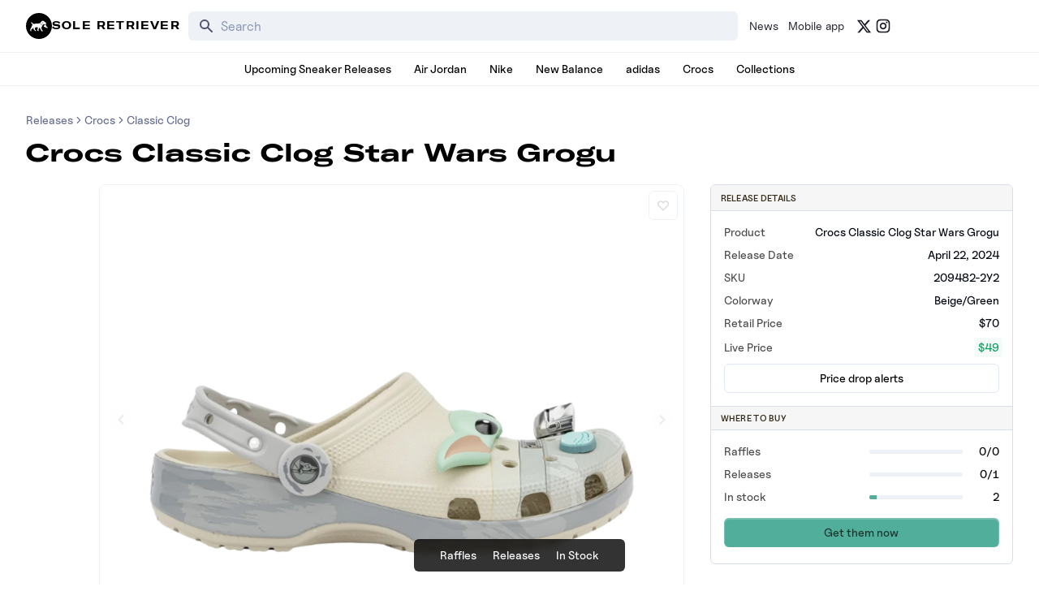

--- FILE ---
content_type: text/html; charset=utf-8
request_url: https://www.soleretriever.com/sneaker-release-dates/crocs/classic-clog/crocs-classic-clog-star-wars-grogu-209482-2-y2
body_size: 93710
content:
<!DOCTYPE html><html lang="en" class="bg-white dark:bg-black"><head><meta charSet="utf-8"/><meta name="viewport" content="width=device-width, initial-scale=1"/><link rel="stylesheet" href="/_next/static/chunks/336c1b6eb457e030.css" data-precedence="next"/><link rel="stylesheet" href="/_next/static/chunks/4d5af7f159558b97.css" data-precedence="next"/><link rel="stylesheet" href="/_next/static/chunks/d4cbda904e2abca2.css" data-precedence="next"/><link rel="stylesheet" href="/_next/static/chunks/819da49e930b742b.css" data-precedence="next"/><link rel="preload" as="script" fetchPriority="low" href="/_next/static/chunks/cd2996aabe065859.js"/><script src="/_next/static/chunks/ce9ba01a37dec815.js" async=""></script><script src="/_next/static/chunks/1dd22702d457c00c.js" async=""></script><script src="/_next/static/chunks/717ed3a53a12badf.js" async=""></script><script src="/_next/static/chunks/9ca5dcb8f3df61c7.js" async=""></script><script src="/_next/static/chunks/turbopack-9a5a76492bdee016.js" async=""></script><script src="/_next/static/chunks/f305ccdf0c209f9a.js" async=""></script><script src="/_next/static/chunks/92369a01d946e32d.js" async=""></script><script src="/_next/static/chunks/f6723c7a3c3f3872.js" async=""></script><script src="/_next/static/chunks/a04a92e32ac5b5dd.js" async=""></script><script src="/_next/static/chunks/9c15cbaede40a0e0.js" async=""></script><script src="/_next/static/chunks/3e6954d1f464f5f7.js" async=""></script><script src="/_next/static/chunks/75b5abe22b5e3ace.js" async=""></script><script src="/_next/static/chunks/cd4259fccfa9fe0a.js" async=""></script><script src="/_next/static/chunks/95591971e4a3f398.js" async=""></script><script src="/_next/static/chunks/ac71080573880e71.js" async=""></script><script src="/_next/static/chunks/f1a68424a7ebf1fd.js" async=""></script><script src="/_next/static/chunks/d1f51942f58dc78f.js" async=""></script><script src="/_next/static/chunks/1b6eabec9c628f03.js" async=""></script><script src="/_next/static/chunks/67a522264027f275.js" async=""></script><script src="/_next/static/chunks/b78007ec682b12f8.js" async=""></script><script src="/_next/static/chunks/2db2d3a4868fd291.js" async=""></script><script src="/_next/static/chunks/563313ee8b029e44.js" async=""></script><script src="/_next/static/chunks/09208511e2590281.js" async=""></script><script src="/_next/static/chunks/c3256561f3652fb5.js" async=""></script><script src="/_next/static/chunks/ffbf957f2bf46cfa.js" async=""></script><script src="/_next/static/chunks/cdc2ac10c4dbd19f.js" async=""></script><script src="/_next/static/chunks/55d16e6fb513118e.js" async=""></script><script src="/_next/static/chunks/1c40956735a0c6f3.js" async=""></script><script src="/_next/static/chunks/202fc40b7b738f31.js" async=""></script><script src="/_next/static/chunks/ebfd79f6ed6f549c.js" async=""></script><script src="/_next/static/chunks/0471bfe2c1ffc073.js" async=""></script><script src="/_next/static/chunks/841b098cf29aae0a.js" async=""></script><script src="/_next/static/chunks/a036dd0216ce5632.js" async=""></script><script src="/_next/static/chunks/3188dcb2d1a778f0.js" async=""></script><script src="/_next/static/chunks/45769b0a533f808e.js" async=""></script><script src="/_next/static/chunks/100f8e0ce87f3513.js" async=""></script><script src="/_next/static/chunks/fe44e0d49633fe18.js" async=""></script><script src="/_next/static/chunks/dfc9f0659446ac2c.js" async=""></script><script src="/_next/static/chunks/88a9e655398b8559.js" async=""></script><link rel="preload" href="/_next/static/chunks/e0a0c98d7cc5e57a.js" as="script" fetchPriority="low"/><link rel="preconnect dns-prefetch" href="https://cdn.sanity.io"/><link rel="preconnect dns-prefetch" href="https://www.googletagmanager.com/"/><link rel="preconnect" href="https://wnqjelklwcclokznfoyh.supabase.co"/><link rel="preconnect" href="https://images.soleretriever.com"/><title>Crocs Classic Clog Star Wars Grogu - 209482-2Y2 Raffles &amp; Where to Buy</title><meta name="description" content="Where to buy the Crocs Classic Clog Star Wars Grogu shoes that released on April 22, 2024. SKU:  209482-2Y2 Price: 70"/><link rel="manifest" href="/manifest.json"/><meta name="robots" content="index, follow, max-image-preview:large, max-snippet:-1"/><meta name="msapplication-TileColor" content="#FFFFFF"/><meta name="msapplication-TileImage" content="/mstile-144x144.png"/><meta name="thumbnail" content="https://images.soleretriever.com/sb/products/crocs_classic_clog_star_wars_grogu_209482_2y2-1713579731796.png"/><link rel="canonical" href="https://www.soleretriever.com/sneaker-release-dates/crocs/classic-clog/crocs-classic-clog-star-wars-grogu-209482-2-y2"/><meta name="apple-itunes-app" content="app-id=app-id=1553374770"/><meta name="format-detection" content="telephone=no"/><meta name="google-site-verification" content="gtq77gRfPwMlmDPaWDH1ilw16DpNZu4JhzdlV6LTByM"/><meta name="fo-verify" content="277217c3-a0c0-4546-84d7-bebc35f5082b"/><meta name="fo-verify" content="5b516477-940d-4018-b572-c9b28e96d65a"/><meta name="ahrefs-site-verification" content="9b3b804b8b12bc044e0cf66173df3d529999dd4eecfe70c3eed9716648d02625"/><meta name="p:domain_verify" content="bd056e273f414c52c1bac4ae2bb23bf5"/><meta property="og:title" content="Crocs Classic Clog Star Wars Grogu - 209482-2Y2 Raffles &amp; Where to Buy"/><meta property="og:description" content="Where to buy the Crocs Classic Clog Star Wars Grogu shoes that released on April 22, 2024. SKU:  209482-2Y2 Price: 70"/><meta property="og:url" content="https://www.soleretriever.com/sneaker-release-dates/crocs/classic-clog/crocs-classic-clog-star-wars-grogu-209482-2-y2"/><meta property="og:site_name" content="Sole Retriever"/><meta property="og:locale" content="en-US"/><meta property="og:image" content="https://images.soleretriever.com/og/product/crocs-classic-clog-star-wars-grogu-209482-2-y2"/><meta property="og:image:alt" content="Crocs Classic Clog Star Wars Grogu - 209482-2Y2 Raffles &amp; Where to Buy"/><meta property="og:type" content="article"/><meta property="article:published_time" content="2024-04-20T02:22:22.310Z"/><meta property="article:modified_time" content="2026-01-22T21:00:00.076Z"/><meta property="article:tag" content="sneaker release"/><meta property="article:tag" content="Crocs Classic Clog Star Wars Grogu"/><meta property="article:tag" content="All"/><meta name="twitter:card" content="summary_large_image"/><meta name="twitter:creator" content="@soleretriever"/><meta name="twitter:title" content="Crocs Classic Clog Star Wars Grogu - 209482-2Y2 Raffles &amp; Where to Buy"/><meta name="twitter:description" content="Where to buy the Crocs Classic Clog Star Wars Grogu shoes that released on April 22, 2024. SKU:  209482-2Y2 Price: 70"/><meta name="twitter:image" content="https://images.soleretriever.com/og/product/crocs-classic-clog-star-wars-grogu-209482-2-y2"/><meta name="twitter:image:alt" content="Crocs Classic Clog Star Wars Grogu - 209482-2Y2 Raffles &amp; Where to Buy"/><link rel="shortcut icon" href="/favicon.ico"/><link rel="icon" href="/favicon.ico"/><link rel="icon" href="/android-icon-192x192.png" type="image/png" sizes="192x192"/><link rel="icon" href="/favicon-96x96.png" type="image/png" sizes="96x96"/><link rel="icon" href="/favicon-32x32.png" type="image/png" sizes="32x32"/><link rel="icon" href="/favicon-16x16.png" type="image/png" sizes="16x16"/><link rel="apple-touch-icon" href="/apple-icon-57x57.png" type="image/png" sizes="57x57"/><link rel="apple-touch-icon" href="/apple-icon-60x60.png" type="image/png" sizes="60x60"/><link rel="apple-touch-icon" href="/apple-icon-72x72.png" type="image/png" sizes="72x72"/><link rel="apple-touch-icon" href="/apple-icon-76x76.png" type="image/png" sizes="76x76"/><link rel="apple-touch-icon" href="/apple-icon-114x114.png" type="image/png" sizes="114x114"/><link rel="apple-touch-icon" href="/apple-icon-120x120.png" type="image/png" sizes="120x120"/><link rel="apple-touch-icon" href="/apple-icon-144x144.png" type="image/png" sizes="144x144"/><link rel="apple-touch-icon" href="/apple-icon-152x152.png" type="image/png" sizes="152x152"/><link rel="apple-touch-icon" href="/apple-icon-180x180.png" type="image/png" sizes="180x180"/><link rel="apple-touch-icon-precomposed" href="/apple-touch-icon-precomposed.png"/><script src="/_next/static/chunks/a6dad97d9634a72d.js" noModule=""></script></head><body id="members-page" class="w-full"><main class="w-full bg-white dark:bg-black text-black dark:text-gray-50"><!--$--><div class="mobile-hidden mobile-hidden"></div><!--/$--><script type="application/ld+json">{
  "@context": "https://schema.org",
  "@type": "SiteNavigationElement",
  "url": "https://www.soleretriever.com",
  "hasPart": [
    {
      "@type": "SiteNavigationElement",
      "name": "Home",
      "url": "https://www.soleretriever.com"
    },
    {
      "@type": "SiteNavigationElement",
      "name": "News",
      "url": "https://www.soleretriever.com/news"
    },
    {
      "@type": "SiteNavigationElement",
      "name": "Mobile app",
      "url": "https://www.soleretriever.com/mobile-app"
    },
    {
      "@type": "SiteNavigationElement",
      "name": "Upcoming Sneaker Releases",
      "url": "https://www.soleretriever.com/sneaker-release-dates"
    },
    {
      "@type": "SiteNavigationElement",
      "name": "Air Jordan",
      "url": "https://www.soleretriever.com/sneaker-release-dates/jordan"
    },
    {
      "@type": "SiteNavigationElement",
      "name": "Nike",
      "url": "https://www.soleretriever.com/sneaker-release-dates/nike"
    },
    {
      "@type": "SiteNavigationElement",
      "name": "New Balance",
      "url": "https://www.soleretriever.com/sneaker-release-dates/new-balance"
    },
    {
      "@type": "SiteNavigationElement",
      "name": "adidas",
      "url": "https://www.soleretriever.com/sneaker-release-dates/adidas"
    },
    {
      "@type": "SiteNavigationElement",
      "name": "Crocs",
      "url": "https://www.soleretriever.com/sneaker-release-dates/crocs"
    },
    {
      "@type": "SiteNavigationElement",
      "name": "Collections",
      "url": "https://www.soleretriever.com/sneaker-release-dates"
    }
  ]
}</script><header class="flex flex-col relative z-30 dark:bg-black bg-white mobile-hidden"><div class="hidden lg:block"><nav aria-label="Main site navigation" data-orientation="horizontal" dir="ltr" class="relative h-16 lg:flex-none hidden lg:flex justify-between items-center gap-8 z-20 w-full max-w-screen-xl mx-auto px-8 [&amp;&gt;div]:w-full"><div style="position:relative"><ul data-orientation="horizontal" class="group flex gap-x-2 justify-center group flex-1 w-full list-none items-center space-x-1" dir="ltr"><li><a href="/" class="flex items-center gap-4" aria-label="Sole Retriever – Home" data-radix-collection-item=""><svg class="fill-current h-8 w-8" width="40" height="40" viewBox="0 0 40 40" fill="none" xmlns="http://www.w3.org/2000/svg" aria-label="Logo for Sole Retriever"><path d="M26.5115 15.7318L26.4974 15.8733V15.9157L26.4832 15.944C26.4832 15.9528 26.4778 15.9615 26.4704 15.9736C26.4658 15.9811 26.4603 15.9899 26.4549 16.0007L26.4266 16.0714L26.3842 16.128C26.37 16.1563 26.3559 16.1705 26.3417 16.1846L26.2427 16.2837C26.2285 16.2978 26.2002 16.312 26.1719 16.3261C26.1578 16.3332 26.1472 16.3403 26.1366 16.3473C26.1259 16.3544 26.1153 16.3615 26.1012 16.3686C26.0936 16.3723 26.087 16.3761 26.0809 16.3797C26.0643 16.3893 26.0512 16.3969 26.0304 16.3969L25.9597 16.4252H25.9031C25.8819 16.4252 25.8571 16.4287 25.8323 16.4322C25.8076 16.4358 25.7828 16.4393 25.7616 16.4393C25.7191 16.4393 25.6767 16.4393 25.6342 16.4252H25.6201L25.4786 16.3827C25.4715 16.3827 25.4609 16.3792 25.4503 16.3756C25.4397 16.3721 25.4291 16.3686 25.422 16.3686L25.3937 16.3544H25.3795C25.3724 16.3544 25.3689 16.3509 25.3654 16.3473C25.3618 16.3438 25.3583 16.3403 25.3512 16.3403L25.3229 16.3261L25.3088 16.312L25.1107 16.2129C25.098 16.2045 25.0866 16.196 25.0757 16.1879C25.0501 16.169 25.0273 16.1521 24.9975 16.1422C24.9762 16.128 24.9586 16.1139 24.9409 16.0997C24.9232 16.0856 24.9055 16.0714 24.8843 16.0573C24.849 16.029 24.8172 16.0043 24.7854 15.9796L24.7852 15.9794C24.7534 15.9546 24.7215 15.9299 24.6862 15.9016L24.5871 15.8167C24.5447 15.7884 24.5164 15.7601 24.4881 15.7318C24.4598 15.7035 24.4279 15.6752 24.3961 15.6469C24.3642 15.6186 24.3324 15.5903 24.3041 15.562C24.2186 15.486 24.1395 15.4037 24.0625 15.3235C24.0248 15.2842 23.9876 15.2455 23.9504 15.2082C24.0211 15.2507 24.0953 15.2931 24.1695 15.3355L24.1699 15.3357C24.2441 15.3781 24.3183 15.4205 24.389 15.4629L24.6013 15.5903C24.6296 15.6186 24.672 15.6469 24.7003 15.661L24.8135 15.7176L25.0258 15.845L25.1248 15.9016C25.139 15.9087 25.1567 15.9193 25.1743 15.9299C25.192 15.9405 25.2097 15.9511 25.2239 15.9582L25.3371 16.0007L25.4361 16.0431C25.4503 16.0431 25.4503 16.0431 25.4644 16.0572L25.4927 16.0573C25.5069 16.0573 25.5175 16.0608 25.5281 16.0643C25.5387 16.0679 25.5493 16.0714 25.5635 16.0714L25.6484 16.0856H25.8323L25.8748 16.0714L25.9172 16.0856C25.9455 16.0714 25.9738 16.0572 25.988 16.0431C25.9951 16.0431 25.9986 16.0396 26.0021 16.036C26.0057 16.0325 26.0092 16.029 26.0163 16.029L26.1012 15.944L26.1153 15.9157C26.1153 15.9087 26.1189 15.9051 26.1224 15.9016C26.1259 15.8981 26.1295 15.8945 26.1295 15.8874C26.1295 15.8874 26.1436 15.8591 26.1436 15.845L26.1578 15.8167V15.8025L26.1719 15.7176V15.6186C26.1719 15.5903 26.1719 15.562 26.1578 15.5337V15.4912L26.0729 15.1516V15.1233L26.0446 15.0101L25.9031 14.5715L25.8323 14.3592L25.7616 14.1328L25.6484 13.68C25.6464 13.6701 25.6444 13.6599 25.6424 13.6495C25.63 13.5858 25.6161 13.5145 25.5918 13.4536C25.5898 13.4437 25.5878 13.4335 25.5858 13.4231C25.5734 13.3594 25.5595 13.2881 25.5352 13.2272C25.6059 13.3545 25.6766 13.4959 25.7473 13.6373L25.7474 13.6376L25.8465 13.8498L25.8889 13.9489C25.896 13.9559 25.8995 13.9666 25.9031 13.9772C25.9066 13.9878 25.9102 13.9984 25.9172 14.0055L25.9455 14.0621L26.1436 14.4866L26.3134 14.9111L26.3559 15.0243V15.0526L26.37 15.0809L26.4549 15.4205L26.4691 15.4912C26.4691 15.5109 26.4721 15.5306 26.4754 15.5518C26.4792 15.5761 26.4832 15.6024 26.4832 15.6327C26.5115 15.6327 26.5257 15.6893 26.5115 15.7318Z" fill="inherit"></path><path d="M30.4453 18.2222C30.4453 18.0362 30.4419 17.8301 30.4385 17.6186C30.4349 17.3956 30.4311 17.1666 30.4311 16.9487C30.5443 16.878 30.6434 16.7931 30.7283 16.694C30.7283 16.9275 30.7318 17.1963 30.7354 17.4652C30.7389 17.734 30.7425 18.0029 30.7425 18.2364C30.703 18.2364 30.6606 18.2333 30.6151 18.2301C30.5626 18.2263 30.506 18.2222 30.4453 18.2222Z" fill="inherit"></path><path fill-rule="evenodd" clip-rule="evenodd" d="M40 20C40 31.0457 31.0457 40 20 40C8.95431 40 0 31.0457 0 20C0 8.95431 8.95431 0 20 0C31.0457 0 40 8.95431 40 20ZM32.8508 21.7032C32.7235 21.6183 32.6103 21.5334 32.4971 21.4485C32.2424 21.2787 32.0018 21.0947 31.7754 20.8825C31.3368 20.4863 30.9972 19.9627 30.9406 19.3542C30.9217 19.109 30.928 18.8637 30.9343 18.6184C30.9374 18.4958 30.9406 18.3732 30.9406 18.2505C30.9406 17.6987 30.9264 16.9629 30.9123 16.4252L31.0255 16.1563C31.0596 16.088 31.0846 16.0106 31.1078 15.9388C31.1134 15.9213 31.119 15.9041 31.1245 15.8874C31.167 15.7035 31.1387 15.4771 31.0679 15.3214C30.992 15.1587 30.8744 15.0958 30.7408 15.0243C30.7002 15.0025 30.658 14.9799 30.6151 14.9535C30.3745 14.812 30.134 14.6705 29.8793 14.5432C29.8581 14.529 29.8333 14.5184 29.8085 14.5078C29.7838 14.4972 29.759 14.4866 29.7378 14.4724C29.2991 14.2743 28.9595 13.9347 28.7473 13.4961C28.4501 12.8876 27.7002 12.4773 27.0917 12.2791C26.4832 12.081 25.7616 11.8971 25.1248 12.0669C24.7994 12.1518 24.4315 12.364 24.2051 12.6046C23.9016 12.9333 23.618 13.2762 23.3352 13.618C22.9849 14.0413 22.6359 14.4631 22.2523 14.8545C22.0542 15.0526 21.8278 15.2365 21.6014 15.378C21.6156 15.3922 21.6297 15.4099 21.6439 15.4276C21.658 15.4453 21.6722 15.4629 21.6863 15.4771C21.8278 15.6469 22.0401 15.9016 22.2948 16.1846C22.8042 16.7506 23.5117 17.4864 24.2617 18.109C24.7003 18.4769 25.139 18.8024 25.5776 19.0429C25.6981 18.782 25.8945 18.521 26.092 18.2586C26.3121 17.966 26.5337 17.6716 26.653 17.3732C26.8353 17.3732 27.0279 17.3762 27.227 17.3792C27.646 17.3856 28.0938 17.3924 28.535 17.3732C29.0869 17.3449 29.7519 17.2459 30.2613 16.9629C30.2613 17.3449 30.2613 17.7694 30.2755 18.1232C30.1057 18.1232 29.9076 18.109 29.7378 18.0807C29.6732 18.0706 29.6071 18.0582 29.5406 18.0458C29.1411 17.9707 28.7251 17.8926 28.5067 18.293C28.1813 18.8731 27.8558 19.4391 27.5162 20.0052L27.5056 20.0222C27.4358 20.1337 27.3436 20.281 27.2898 20.4155C27.2474 20.5146 27.2332 20.6136 27.2615 20.6985C27.3152 20.849 27.5078 20.926 27.6717 20.9915C27.7236 21.0123 27.7725 21.0319 27.8134 21.0523C28.1489 21.2127 28.4827 21.3815 28.8171 21.5507C29.456 21.8737 30.0972 22.1979 30.7566 22.4673L30.766 22.4713C31.253 22.6779 33.4734 23.6202 33.4734 22.4956C33.4329 22.1305 33.1467 21.9204 32.8868 21.7296L32.8508 21.7032ZM23.8796 23.3587C23.9787 24.2502 24.4881 25.9341 24.856 26.401C24.9936 26.5757 25.1906 26.6771 25.3862 26.7778C25.7137 26.9464 26.0375 27.1131 26.0729 27.6179C26.0729 27.7877 25.9172 28 25.4927 28H24.2192C23.9073 28 23.7123 27.636 23.4225 27.0948C23.41 27.0714 23.3973 27.0477 23.3844 27.0236C23.0731 26.4435 21.1062 22.2692 21.1062 22.2692C21.1062 22.2692 19.7053 24.4907 19.4647 25.0285C19.4386 25.0854 19.4114 25.1439 19.3839 25.2031C19.1589 25.6872 18.9141 26.2137 19.0402 26.302C19.0491 26.3082 19.06 26.3157 19.0727 26.3244C19.2625 26.4544 19.8468 26.8548 19.8468 27.2925C19.8468 27.7232 19.5338 27.7205 19.1853 27.7175C19.156 27.7172 19.1265 27.717 19.0968 27.717C18.7148 27.717 17.7243 27.6887 17.5545 26.5284C17.4271 25.6935 17.9507 23.9106 18.262 22.9484L18.9695 21.1654L18.2478 22.3116C17.7263 22.3605 17.0217 22.1935 16.4098 22.0485C15.9592 21.9417 15.5588 21.8468 15.3187 21.8588C14.6254 21.9013 13.6066 23.7125 13.6066 24.42C13.6066 25.1275 14.2292 26.0614 14.5688 26.3727C14.7005 26.4934 14.879 26.5886 15.0499 26.6797C15.3196 26.8236 15.5703 26.9572 15.5876 27.1651C15.6159 27.4906 15.531 27.7311 15.2197 27.7311C15.1368 27.7311 15.0389 27.7287 14.9252 27.7258C14.7673 27.7218 14.5786 27.717 14.3565 27.717C14.0463 27.717 13.9703 27.6216 13.7209 27.3084C13.6519 27.2216 13.5694 27.1181 13.4651 26.9953C13.2798 26.7774 13.0609 26.5615 12.8336 26.3372C12.4705 25.9791 12.0857 25.5995 11.7812 25.1558C11.4416 24.6464 11.4557 23.8115 11.4982 23.3729L11.8519 22.4814L10.5926 23.7549L10.457 23.848C9.76137 24.3254 8.94608 24.885 8.654 25.0709C8.10214 25.4105 7.56443 26.3303 8.05969 26.7972C8.54079 27.2642 8.7955 27.9009 7.60688 27.9009C6.46603 27.9009 6.55054 26.9363 6.65927 25.6952C6.66382 25.6432 6.66842 25.5907 6.67297 25.5379L6.67341 25.5327C6.78621 24.2214 6.8008 24.0518 7.16823 23.8115C7.42477 23.6772 7.59694 23.3529 7.73937 23.0847C7.76191 23.0422 7.78371 23.0012 7.80498 22.9625C8.16034 22.2904 8.444 21.5846 8.72734 20.8796C8.96299 20.2932 9.19843 19.7074 9.47471 19.142C9.51716 19.0429 10.0973 17.8968 10.2671 18.0666C9.55961 17.3732 8.92285 16.5949 8.34269 15.7742C8.33106 15.7571 8.319 15.7395 8.30661 15.7214C8.06268 15.3647 7.68995 14.8198 7.93234 14.4158C8.15874 14.0337 8.78135 14.2602 9.0502 14.4724C9.35915 14.7213 9.65118 15.043 9.94919 15.3713C10.6339 16.1257 11.3501 16.9148 12.3755 16.9345C12.9127 16.9438 13.4015 16.7893 13.8933 16.6339C14.1528 16.5519 14.4132 16.4696 14.682 16.411C15.5874 16.2186 16.5109 16.2072 17.4307 16.1959C17.661 16.1931 17.891 16.1902 18.1205 16.1846C18.6582 16.1704 19.21 16.1421 19.7478 16.0572C19.8553 16.0453 19.9527 16.0232 20.0571 15.9996C20.0763 15.9953 20.0958 15.9909 20.1157 15.9865H20.1298C20.1505 15.9865 20.2016 15.9713 20.2663 15.9521C20.29 15.945 20.3155 15.9375 20.3421 15.9299L20.5119 15.8874C20.5294 15.8787 20.5522 15.8699 20.5839 15.8578C20.6034 15.8504 20.6263 15.8416 20.6534 15.8308C20.8373 15.7601 21.0354 15.6752 21.2477 15.5761H21.2618C21.4599 15.8167 21.9552 16.411 22.5919 17.076C23.0164 17.5147 23.4976 17.9958 24.007 18.4203C24.4598 18.8165 24.9409 19.1703 25.422 19.425C25.2522 19.8212 24.9126 20.5853 24.4739 20.9673C23.8655 21.4909 23.7806 22.4673 23.8796 23.3587Z" fill="inherit"></path></svg><span class="text-xs font-heading font-black tracking-widest uppercase whitespace-nowrap" aria-hidden="true">Sole Retriever</span></a></li><div class="w-1"></div><!--$?--><template id="B:0"></template><!--/$--><div class="w-1"></div><a href="/news" class="text-gray-900 dark:text-gray-400 dark:hover:text-gray-100 hover:text-gray-500 px-1 py-1 rounded-md text-sm flex justify-center items-center whitespace-nowrap" data-radix-collection-item="">News</a><a href="/mobile-app" class="text-gray-900 dark:text-gray-400 dark:hover:text-gray-100 hover:text-gray-500 px-1 py-1 rounded-md text-sm flex justify-center items-center whitespace-nowrap" data-radix-collection-item="">Mobile app</a><div class="w-1"></div><a rel="noopener noreferrer" target="_blank" class="items-center whitespace-nowrap text-gray-900 dark:text-gray-400 dark:hover:text-gray-500 hover:text-gray-500 text-sm flex justify-center items-center whitespace-nowrap" href="https://x.com/soleretriever" aria-label="Follow Sole Retriever on X (formerly Twitter)" data-radix-collection-item=""><svg stroke="currentColor" fill="currentColor" stroke-width="0" viewBox="0 0 24 24" aria-hidden="true" height="19" width="19" xmlns="http://www.w3.org/2000/svg"><path d="M18.2048 2.25H21.5128L14.2858 10.51L22.7878 21.75H16.1308L10.9168 14.933L4.95084 21.75H1.64084L9.37084 12.915L1.21484 2.25H8.04084L12.7538 8.481L18.2048 2.25ZM17.0438 19.77H18.8768L7.04484 4.126H5.07784L17.0438 19.77Z"></path></svg></a><a rel="noopener noreferrer" target="_blank" class="items-center whitespace-nowrap text-gray-900 dark:text-gray-400 dark:hover:text-gray-500 hover:text-gray-500 text-sm font-medium flex justify-center items-center whitespace-nowrap" href="https://www.instagram.com/soleretriever" aria-label="Follow Sole Retriever on Instagram" data-radix-collection-item=""><svg stroke="currentColor" fill="currentColor" stroke-width="0" viewBox="0 0 24 24" aria-hidden="true" height="20" width="20" xmlns="http://www.w3.org/2000/svg"><path d="M12.001 9C10.3436 9 9.00098 10.3431 9.00098 12C9.00098 13.6573 10.3441 15 12.001 15C13.6583 15 15.001 13.6569 15.001 12C15.001 10.3427 13.6579 9 12.001 9ZM12.001 7C14.7614 7 17.001 9.2371 17.001 12C17.001 14.7605 14.7639 17 12.001 17C9.24051 17 7.00098 14.7629 7.00098 12C7.00098 9.23953 9.23808 7 12.001 7ZM18.501 6.74915C18.501 7.43926 17.9402 7.99917 17.251 7.99917C16.5609 7.99917 16.001 7.4384 16.001 6.74915C16.001 6.0599 16.5617 5.5 17.251 5.5C17.9393 5.49913 18.501 6.0599 18.501 6.74915ZM12.001 4C9.5265 4 9.12318 4.00655 7.97227 4.0578C7.18815 4.09461 6.66253 4.20007 6.17416 4.38967C5.74016 4.55799 5.42709 4.75898 5.09352 5.09255C4.75867 5.4274 4.55804 5.73963 4.3904 6.17383C4.20036 6.66332 4.09493 7.18811 4.05878 7.97115C4.00703 9.0752 4.00098 9.46105 4.00098 12C4.00098 14.4745 4.00753 14.8778 4.05877 16.0286C4.0956 16.8124 4.2012 17.3388 4.39034 17.826C4.5591 18.2606 4.7605 18.5744 5.09246 18.9064C5.42863 19.2421 5.74179 19.4434 6.17187 19.6094C6.66619 19.8005 7.19148 19.9061 7.97212 19.9422C9.07618 19.9939 9.46203 20 12.001 20C14.4755 20 14.8788 19.9934 16.0296 19.9422C16.8117 19.9055 17.3385 19.7996 17.827 19.6106C18.2604 19.4423 18.5752 19.2402 18.9074 18.9085C19.2436 18.5718 19.4445 18.2594 19.6107 17.8283C19.8013 17.3358 19.9071 16.8098 19.9432 16.0289C19.9949 14.9248 20.001 14.5389 20.001 12C20.001 9.52552 19.9944 9.12221 19.9432 7.97137C19.9064 7.18906 19.8005 6.66149 19.6113 6.17318C19.4434 5.74038 19.2417 5.42635 18.9084 5.09255C18.573 4.75715 18.2616 4.55693 17.8271 4.38942C17.338 4.19954 16.8124 4.09396 16.0298 4.05781C14.9258 4.00605 14.5399 4 12.001 4ZM12.001 2C14.7176 2 15.0568 2.01 16.1235 2.06C17.1876 2.10917 17.9135 2.2775 18.551 2.525C19.2101 2.77917 19.7668 3.1225 20.3226 3.67833C20.8776 4.23417 21.221 4.7925 21.476 5.45C21.7226 6.08667 21.891 6.81333 21.941 7.8775C21.9885 8.94417 22.001 9.28333 22.001 12C22.001 14.7167 21.991 15.0558 21.941 16.1225C21.8918 17.1867 21.7226 17.9125 21.476 18.55C21.2218 19.2092 20.8776 19.7658 20.3226 20.3217C19.7668 20.8767 19.2076 21.22 18.551 21.475C17.9135 21.7217 17.1876 21.89 16.1235 21.94C15.0568 21.9875 14.7176 22 12.001 22C9.28431 22 8.94514 21.99 7.87848 21.94C6.81431 21.8908 6.08931 21.7217 5.45098 21.475C4.79264 21.2208 4.23514 20.8767 3.67931 20.3217C3.12348 19.7658 2.78098 19.2067 2.52598 18.55C2.27848 17.9125 2.11098 17.1867 2.06098 16.1225C2.01348 15.0558 2.00098 14.7167 2.00098 12C2.00098 9.28333 2.01098 8.94417 2.06098 7.8775C2.11014 6.8125 2.27848 6.0875 2.52598 5.45C2.78014 4.79167 3.12348 4.23417 3.67931 3.67833C4.23514 3.1225 4.79348 2.78 5.45098 2.525C6.08848 2.2775 6.81348 2.11 7.87848 2.06C8.94514 2.0125 9.28431 2 12.001 2Z"></path></svg></a></ul></div><div class="justify-end max-w-min blur-in"><div style="position:relative"><ul data-orientation="horizontal" class="group flex flex-1 list-none items-center space-x-1 gap-2 relative z-100 min-w-[150px] justify-end" dir="ltr"></ul></div></div><div class="absolute top-full flex justify-center"></div></nav></div><div class="block lg:hidden"><nav aria-label="Mobile site navigation" data-orientation="horizontal" dir="ltr" class="relative z-10 w-full block lg:hidden"><header class="flex items-center justify-center relative h-16 mx-4" role="banner"><button class="w-max inline-flex items-center justify-center rounded-md font-medium ring-offset-white transition-colors focus-visible:outline-none focus-visible:ring-2 focus-visible:ring-gray-950 focus-visible:ring-offset-2 disabled:pointer-events-none disabled:opacity-50 dark:ring-offset-gray-950 dark:focus-visible:ring-gray-300 h-9 text-sm absolute left-0 transform hover:text-white hover:bg-gray-700 p-3 min-w-11 min-h-11" aria-label="Open navigation menu" aria-expanded="false" aria-controls="mobile-navigation-menu"><svg xmlns="http://www.w3.org/2000/svg" fill="none" viewBox="0 0 24 24" stroke-width="2" stroke="currentColor" aria-hidden="true" class="block w-6 h-6"><path stroke-linecap="round" stroke-linejoin="round" d="M4 6h16M4 12h16M4 18h16"></path></svg></button><div class="flex justify-center items-center"><a class="flex items-center" aria-label="Sole Retriever – Home" href="/"><svg class="fill-current h-8 w-8" width="40" height="40" viewBox="0 0 40 40" fill="none" xmlns="http://www.w3.org/2000/svg" aria-label="Logo for Sole Retriever"><path d="M26.5115 15.7318L26.4974 15.8733V15.9157L26.4832 15.944C26.4832 15.9528 26.4778 15.9615 26.4704 15.9736C26.4658 15.9811 26.4603 15.9899 26.4549 16.0007L26.4266 16.0714L26.3842 16.128C26.37 16.1563 26.3559 16.1705 26.3417 16.1846L26.2427 16.2837C26.2285 16.2978 26.2002 16.312 26.1719 16.3261C26.1578 16.3332 26.1472 16.3403 26.1366 16.3473C26.1259 16.3544 26.1153 16.3615 26.1012 16.3686C26.0936 16.3723 26.087 16.3761 26.0809 16.3797C26.0643 16.3893 26.0512 16.3969 26.0304 16.3969L25.9597 16.4252H25.9031C25.8819 16.4252 25.8571 16.4287 25.8323 16.4322C25.8076 16.4358 25.7828 16.4393 25.7616 16.4393C25.7191 16.4393 25.6767 16.4393 25.6342 16.4252H25.6201L25.4786 16.3827C25.4715 16.3827 25.4609 16.3792 25.4503 16.3756C25.4397 16.3721 25.4291 16.3686 25.422 16.3686L25.3937 16.3544H25.3795C25.3724 16.3544 25.3689 16.3509 25.3654 16.3473C25.3618 16.3438 25.3583 16.3403 25.3512 16.3403L25.3229 16.3261L25.3088 16.312L25.1107 16.2129C25.098 16.2045 25.0866 16.196 25.0757 16.1879C25.0501 16.169 25.0273 16.1521 24.9975 16.1422C24.9762 16.128 24.9586 16.1139 24.9409 16.0997C24.9232 16.0856 24.9055 16.0714 24.8843 16.0573C24.849 16.029 24.8172 16.0043 24.7854 15.9796L24.7852 15.9794C24.7534 15.9546 24.7215 15.9299 24.6862 15.9016L24.5871 15.8167C24.5447 15.7884 24.5164 15.7601 24.4881 15.7318C24.4598 15.7035 24.4279 15.6752 24.3961 15.6469C24.3642 15.6186 24.3324 15.5903 24.3041 15.562C24.2186 15.486 24.1395 15.4037 24.0625 15.3235C24.0248 15.2842 23.9876 15.2455 23.9504 15.2082C24.0211 15.2507 24.0953 15.2931 24.1695 15.3355L24.1699 15.3357C24.2441 15.3781 24.3183 15.4205 24.389 15.4629L24.6013 15.5903C24.6296 15.6186 24.672 15.6469 24.7003 15.661L24.8135 15.7176L25.0258 15.845L25.1248 15.9016C25.139 15.9087 25.1567 15.9193 25.1743 15.9299C25.192 15.9405 25.2097 15.9511 25.2239 15.9582L25.3371 16.0007L25.4361 16.0431C25.4503 16.0431 25.4503 16.0431 25.4644 16.0572L25.4927 16.0573C25.5069 16.0573 25.5175 16.0608 25.5281 16.0643C25.5387 16.0679 25.5493 16.0714 25.5635 16.0714L25.6484 16.0856H25.8323L25.8748 16.0714L25.9172 16.0856C25.9455 16.0714 25.9738 16.0572 25.988 16.0431C25.9951 16.0431 25.9986 16.0396 26.0021 16.036C26.0057 16.0325 26.0092 16.029 26.0163 16.029L26.1012 15.944L26.1153 15.9157C26.1153 15.9087 26.1189 15.9051 26.1224 15.9016C26.1259 15.8981 26.1295 15.8945 26.1295 15.8874C26.1295 15.8874 26.1436 15.8591 26.1436 15.845L26.1578 15.8167V15.8025L26.1719 15.7176V15.6186C26.1719 15.5903 26.1719 15.562 26.1578 15.5337V15.4912L26.0729 15.1516V15.1233L26.0446 15.0101L25.9031 14.5715L25.8323 14.3592L25.7616 14.1328L25.6484 13.68C25.6464 13.6701 25.6444 13.6599 25.6424 13.6495C25.63 13.5858 25.6161 13.5145 25.5918 13.4536C25.5898 13.4437 25.5878 13.4335 25.5858 13.4231C25.5734 13.3594 25.5595 13.2881 25.5352 13.2272C25.6059 13.3545 25.6766 13.4959 25.7473 13.6373L25.7474 13.6376L25.8465 13.8498L25.8889 13.9489C25.896 13.9559 25.8995 13.9666 25.9031 13.9772C25.9066 13.9878 25.9102 13.9984 25.9172 14.0055L25.9455 14.0621L26.1436 14.4866L26.3134 14.9111L26.3559 15.0243V15.0526L26.37 15.0809L26.4549 15.4205L26.4691 15.4912C26.4691 15.5109 26.4721 15.5306 26.4754 15.5518C26.4792 15.5761 26.4832 15.6024 26.4832 15.6327C26.5115 15.6327 26.5257 15.6893 26.5115 15.7318Z" fill="inherit"></path><path d="M30.4453 18.2222C30.4453 18.0362 30.4419 17.8301 30.4385 17.6186C30.4349 17.3956 30.4311 17.1666 30.4311 16.9487C30.5443 16.878 30.6434 16.7931 30.7283 16.694C30.7283 16.9275 30.7318 17.1963 30.7354 17.4652C30.7389 17.734 30.7425 18.0029 30.7425 18.2364C30.703 18.2364 30.6606 18.2333 30.6151 18.2301C30.5626 18.2263 30.506 18.2222 30.4453 18.2222Z" fill="inherit"></path><path fill-rule="evenodd" clip-rule="evenodd" d="M40 20C40 31.0457 31.0457 40 20 40C8.95431 40 0 31.0457 0 20C0 8.95431 8.95431 0 20 0C31.0457 0 40 8.95431 40 20ZM32.8508 21.7032C32.7235 21.6183 32.6103 21.5334 32.4971 21.4485C32.2424 21.2787 32.0018 21.0947 31.7754 20.8825C31.3368 20.4863 30.9972 19.9627 30.9406 19.3542C30.9217 19.109 30.928 18.8637 30.9343 18.6184C30.9374 18.4958 30.9406 18.3732 30.9406 18.2505C30.9406 17.6987 30.9264 16.9629 30.9123 16.4252L31.0255 16.1563C31.0596 16.088 31.0846 16.0106 31.1078 15.9388C31.1134 15.9213 31.119 15.9041 31.1245 15.8874C31.167 15.7035 31.1387 15.4771 31.0679 15.3214C30.992 15.1587 30.8744 15.0958 30.7408 15.0243C30.7002 15.0025 30.658 14.9799 30.6151 14.9535C30.3745 14.812 30.134 14.6705 29.8793 14.5432C29.8581 14.529 29.8333 14.5184 29.8085 14.5078C29.7838 14.4972 29.759 14.4866 29.7378 14.4724C29.2991 14.2743 28.9595 13.9347 28.7473 13.4961C28.4501 12.8876 27.7002 12.4773 27.0917 12.2791C26.4832 12.081 25.7616 11.8971 25.1248 12.0669C24.7994 12.1518 24.4315 12.364 24.2051 12.6046C23.9016 12.9333 23.618 13.2762 23.3352 13.618C22.9849 14.0413 22.6359 14.4631 22.2523 14.8545C22.0542 15.0526 21.8278 15.2365 21.6014 15.378C21.6156 15.3922 21.6297 15.4099 21.6439 15.4276C21.658 15.4453 21.6722 15.4629 21.6863 15.4771C21.8278 15.6469 22.0401 15.9016 22.2948 16.1846C22.8042 16.7506 23.5117 17.4864 24.2617 18.109C24.7003 18.4769 25.139 18.8024 25.5776 19.0429C25.6981 18.782 25.8945 18.521 26.092 18.2586C26.3121 17.966 26.5337 17.6716 26.653 17.3732C26.8353 17.3732 27.0279 17.3762 27.227 17.3792C27.646 17.3856 28.0938 17.3924 28.535 17.3732C29.0869 17.3449 29.7519 17.2459 30.2613 16.9629C30.2613 17.3449 30.2613 17.7694 30.2755 18.1232C30.1057 18.1232 29.9076 18.109 29.7378 18.0807C29.6732 18.0706 29.6071 18.0582 29.5406 18.0458C29.1411 17.9707 28.7251 17.8926 28.5067 18.293C28.1813 18.8731 27.8558 19.4391 27.5162 20.0052L27.5056 20.0222C27.4358 20.1337 27.3436 20.281 27.2898 20.4155C27.2474 20.5146 27.2332 20.6136 27.2615 20.6985C27.3152 20.849 27.5078 20.926 27.6717 20.9915C27.7236 21.0123 27.7725 21.0319 27.8134 21.0523C28.1489 21.2127 28.4827 21.3815 28.8171 21.5507C29.456 21.8737 30.0972 22.1979 30.7566 22.4673L30.766 22.4713C31.253 22.6779 33.4734 23.6202 33.4734 22.4956C33.4329 22.1305 33.1467 21.9204 32.8868 21.7296L32.8508 21.7032ZM23.8796 23.3587C23.9787 24.2502 24.4881 25.9341 24.856 26.401C24.9936 26.5757 25.1906 26.6771 25.3862 26.7778C25.7137 26.9464 26.0375 27.1131 26.0729 27.6179C26.0729 27.7877 25.9172 28 25.4927 28H24.2192C23.9073 28 23.7123 27.636 23.4225 27.0948C23.41 27.0714 23.3973 27.0477 23.3844 27.0236C23.0731 26.4435 21.1062 22.2692 21.1062 22.2692C21.1062 22.2692 19.7053 24.4907 19.4647 25.0285C19.4386 25.0854 19.4114 25.1439 19.3839 25.2031C19.1589 25.6872 18.9141 26.2137 19.0402 26.302C19.0491 26.3082 19.06 26.3157 19.0727 26.3244C19.2625 26.4544 19.8468 26.8548 19.8468 27.2925C19.8468 27.7232 19.5338 27.7205 19.1853 27.7175C19.156 27.7172 19.1265 27.717 19.0968 27.717C18.7148 27.717 17.7243 27.6887 17.5545 26.5284C17.4271 25.6935 17.9507 23.9106 18.262 22.9484L18.9695 21.1654L18.2478 22.3116C17.7263 22.3605 17.0217 22.1935 16.4098 22.0485C15.9592 21.9417 15.5588 21.8468 15.3187 21.8588C14.6254 21.9013 13.6066 23.7125 13.6066 24.42C13.6066 25.1275 14.2292 26.0614 14.5688 26.3727C14.7005 26.4934 14.879 26.5886 15.0499 26.6797C15.3196 26.8236 15.5703 26.9572 15.5876 27.1651C15.6159 27.4906 15.531 27.7311 15.2197 27.7311C15.1368 27.7311 15.0389 27.7287 14.9252 27.7258C14.7673 27.7218 14.5786 27.717 14.3565 27.717C14.0463 27.717 13.9703 27.6216 13.7209 27.3084C13.6519 27.2216 13.5694 27.1181 13.4651 26.9953C13.2798 26.7774 13.0609 26.5615 12.8336 26.3372C12.4705 25.9791 12.0857 25.5995 11.7812 25.1558C11.4416 24.6464 11.4557 23.8115 11.4982 23.3729L11.8519 22.4814L10.5926 23.7549L10.457 23.848C9.76137 24.3254 8.94608 24.885 8.654 25.0709C8.10214 25.4105 7.56443 26.3303 8.05969 26.7972C8.54079 27.2642 8.7955 27.9009 7.60688 27.9009C6.46603 27.9009 6.55054 26.9363 6.65927 25.6952C6.66382 25.6432 6.66842 25.5907 6.67297 25.5379L6.67341 25.5327C6.78621 24.2214 6.8008 24.0518 7.16823 23.8115C7.42477 23.6772 7.59694 23.3529 7.73937 23.0847C7.76191 23.0422 7.78371 23.0012 7.80498 22.9625C8.16034 22.2904 8.444 21.5846 8.72734 20.8796C8.96299 20.2932 9.19843 19.7074 9.47471 19.142C9.51716 19.0429 10.0973 17.8968 10.2671 18.0666C9.55961 17.3732 8.92285 16.5949 8.34269 15.7742C8.33106 15.7571 8.319 15.7395 8.30661 15.7214C8.06268 15.3647 7.68995 14.8198 7.93234 14.4158C8.15874 14.0337 8.78135 14.2602 9.0502 14.4724C9.35915 14.7213 9.65118 15.043 9.94919 15.3713C10.6339 16.1257 11.3501 16.9148 12.3755 16.9345C12.9127 16.9438 13.4015 16.7893 13.8933 16.6339C14.1528 16.5519 14.4132 16.4696 14.682 16.411C15.5874 16.2186 16.5109 16.2072 17.4307 16.1959C17.661 16.1931 17.891 16.1902 18.1205 16.1846C18.6582 16.1704 19.21 16.1421 19.7478 16.0572C19.8553 16.0453 19.9527 16.0232 20.0571 15.9996C20.0763 15.9953 20.0958 15.9909 20.1157 15.9865H20.1298C20.1505 15.9865 20.2016 15.9713 20.2663 15.9521C20.29 15.945 20.3155 15.9375 20.3421 15.9299L20.5119 15.8874C20.5294 15.8787 20.5522 15.8699 20.5839 15.8578C20.6034 15.8504 20.6263 15.8416 20.6534 15.8308C20.8373 15.7601 21.0354 15.6752 21.2477 15.5761H21.2618C21.4599 15.8167 21.9552 16.411 22.5919 17.076C23.0164 17.5147 23.4976 17.9958 24.007 18.4203C24.4598 18.8165 24.9409 19.1703 25.422 19.425C25.2522 19.8212 24.9126 20.5853 24.4739 20.9673C23.8655 21.4909 23.7806 22.4673 23.8796 23.3587Z" fill="inherit"></path></svg><span class="text-xs font-heading font-black tracking-widest uppercase ml-4" aria-hidden="true">Sole Retriever</span></a></div><div class="absolute right-1"><nav aria-label="Social media links" data-orientation="horizontal" dir="ltr" class="relative z-10 w-full"><div style="position:relative"><ul data-orientation="horizontal" class="group flex flex-1 list-none items-center space-x-1 gap-2 min-w-[150px] justify-end" dir="ltr"><li class="items-center whitespace-nowrap"><a rel="noopener noreferrer" target="_blank" class="text-gray-900 dark:text-gray-400 dark:hover:text-gray-500 hover:text-gray-500 text-sm flex justify-center items-center whitespace-nowrap" href="https://x.com/soleretriever" aria-label="Follow us on X (formerly Twitter)" data-radix-collection-item=""><svg stroke="currentColor" fill="currentColor" stroke-width="0" viewBox="0 0 24 24" aria-hidden="true" height="19" width="19" xmlns="http://www.w3.org/2000/svg"><path d="M18.2048 2.25H21.5128L14.2858 10.51L22.7878 21.75H16.1308L10.9168 14.933L4.95084 21.75H1.64084L9.37084 12.915L1.21484 2.25H8.04084L12.7538 8.481L18.2048 2.25ZM17.0438 19.77H18.8768L7.04484 4.126H5.07784L17.0438 19.77Z"></path></svg><span class="sr-only">X / Twitter</span></a></li><li class="items-center whitespace-nowrap"><a rel="noopener noreferrer" target="_blank" class="text-gray-900 dark:text-gray-400 dark:hover:text-gray-500 hover:text-gray-500 text-sm font-medium flex justify-center items-center whitespace-nowrap" href="https://www.instagram.com/soleretriever" aria-label="Follow us on Instagram" data-radix-collection-item=""><svg stroke="currentColor" fill="currentColor" stroke-width="0" viewBox="0 0 24 24" aria-hidden="true" height="20" width="20" xmlns="http://www.w3.org/2000/svg"><path d="M12.001 9C10.3436 9 9.00098 10.3431 9.00098 12C9.00098 13.6573 10.3441 15 12.001 15C13.6583 15 15.001 13.6569 15.001 12C15.001 10.3427 13.6579 9 12.001 9ZM12.001 7C14.7614 7 17.001 9.2371 17.001 12C17.001 14.7605 14.7639 17 12.001 17C9.24051 17 7.00098 14.7629 7.00098 12C7.00098 9.23953 9.23808 7 12.001 7ZM18.501 6.74915C18.501 7.43926 17.9402 7.99917 17.251 7.99917C16.5609 7.99917 16.001 7.4384 16.001 6.74915C16.001 6.0599 16.5617 5.5 17.251 5.5C17.9393 5.49913 18.501 6.0599 18.501 6.74915ZM12.001 4C9.5265 4 9.12318 4.00655 7.97227 4.0578C7.18815 4.09461 6.66253 4.20007 6.17416 4.38967C5.74016 4.55799 5.42709 4.75898 5.09352 5.09255C4.75867 5.4274 4.55804 5.73963 4.3904 6.17383C4.20036 6.66332 4.09493 7.18811 4.05878 7.97115C4.00703 9.0752 4.00098 9.46105 4.00098 12C4.00098 14.4745 4.00753 14.8778 4.05877 16.0286C4.0956 16.8124 4.2012 17.3388 4.39034 17.826C4.5591 18.2606 4.7605 18.5744 5.09246 18.9064C5.42863 19.2421 5.74179 19.4434 6.17187 19.6094C6.66619 19.8005 7.19148 19.9061 7.97212 19.9422C9.07618 19.9939 9.46203 20 12.001 20C14.4755 20 14.8788 19.9934 16.0296 19.9422C16.8117 19.9055 17.3385 19.7996 17.827 19.6106C18.2604 19.4423 18.5752 19.2402 18.9074 18.9085C19.2436 18.5718 19.4445 18.2594 19.6107 17.8283C19.8013 17.3358 19.9071 16.8098 19.9432 16.0289C19.9949 14.9248 20.001 14.5389 20.001 12C20.001 9.52552 19.9944 9.12221 19.9432 7.97137C19.9064 7.18906 19.8005 6.66149 19.6113 6.17318C19.4434 5.74038 19.2417 5.42635 18.9084 5.09255C18.573 4.75715 18.2616 4.55693 17.8271 4.38942C17.338 4.19954 16.8124 4.09396 16.0298 4.05781C14.9258 4.00605 14.5399 4 12.001 4ZM12.001 2C14.7176 2 15.0568 2.01 16.1235 2.06C17.1876 2.10917 17.9135 2.2775 18.551 2.525C19.2101 2.77917 19.7668 3.1225 20.3226 3.67833C20.8776 4.23417 21.221 4.7925 21.476 5.45C21.7226 6.08667 21.891 6.81333 21.941 7.8775C21.9885 8.94417 22.001 9.28333 22.001 12C22.001 14.7167 21.991 15.0558 21.941 16.1225C21.8918 17.1867 21.7226 17.9125 21.476 18.55C21.2218 19.2092 20.8776 19.7658 20.3226 20.3217C19.7668 20.8767 19.2076 21.22 18.551 21.475C17.9135 21.7217 17.1876 21.89 16.1235 21.94C15.0568 21.9875 14.7176 22 12.001 22C9.28431 22 8.94514 21.99 7.87848 21.94C6.81431 21.8908 6.08931 21.7217 5.45098 21.475C4.79264 21.2208 4.23514 20.8767 3.67931 20.3217C3.12348 19.7658 2.78098 19.2067 2.52598 18.55C2.27848 17.9125 2.11098 17.1867 2.06098 16.1225C2.01348 15.0558 2.00098 14.7167 2.00098 12C2.00098 9.28333 2.01098 8.94417 2.06098 7.8775C2.11014 6.8125 2.27848 6.0875 2.52598 5.45C2.78014 4.79167 3.12348 4.23417 3.67931 3.67833C4.23514 3.1225 4.79348 2.78 5.45098 2.525C6.08848 2.2775 6.81348 2.11 7.87848 2.06C8.94514 2.0125 9.28431 2 12.001 2Z"></path></svg><span class="sr-only">Instagram</span></a></li></ul></div><div class="absolute top-full flex justify-center"></div></nav></div></header><div class="max-w-full mx-4 mb-4" role="search" aria-hidden="true"><!--$?--><template id="B:1"></template><!--/$--></div><div id="mobile-navigation-menu" class="flex flex-col overflow-hidden transition-max-height duration-500 ease-in-out max-h-0" aria-hidden="true"><nav aria-label="Mobile site navigation" dir="vertical" class="bg-gray-50 dark:bg-gray-800 pt-2 px-3"><div class="block"><div style="position:relative"><ul data-orientation="horizontal" class="group flex-1 list-none items-center justify-center space-x-1 text-left align-start flex-start flex flex-col gap-y-1" dir="ltr"><a class="w-full items-start block rounded-md text-base font-medium dark:text-gray-300 text-black hover:bg-gray-900 hover:text-white px-3 py-2" role="listitem" data-radix-collection-item="" href="/news">News</a><a class="w-full items-start block rounded-md text-base font-medium dark:text-gray-300 text-black hover:bg-gray-900 hover:text-white px-3 py-2" role="listitem" data-radix-collection-item="" href="/mobile-app">Mobile app</a><a class="w-full items-start block rounded-md text-base font-medium dark:text-gray-300 text-black hover:bg-gray-900 hover:text-white px-3 py-2" role="listitem" data-radix-collection-item="" href="/user/login">Login</a><a class="w-full items-start block rounded-md text-base font-medium dark:text-gray-300 text-black hover:bg-gray-900 hover:text-white px-3 py-2" role="listitem" data-radix-collection-item="" href="/user/signup">Sign up</a></ul></div><div class="h-px w-full bg-slate-300 dark:bg-gray-600 mx-3 my-3"></div></div><div dir="vertical" data-orientation="vertical" role="tabpanel" aria-label="Category navigation"><div role="tablist" aria-orientation="vertical" class="justify-center p-1 text-gray-500 dark:text-gray-400 h-full w-full flex flex-col bg-gray-50 dark:bg-gray-800 rounded-none items-start py-0" tabindex="-1" data-orientation="vertical" style="outline:none"><button type="button" role="tab" aria-selected="true" aria-controls="radix-_R_lml6bqdb_-content-" data-state="active" id="radix-_R_lml6bqdb_-trigger-" class="items-center whitespace-nowrap text-sm ring-offset-white transition-all focus-visible:outline-none focus-visible:ring-2 focus-visible:ring-gray-400 focus-visible:ring-offset-2 disabled:pointer-events-none disabled:opacity-50 data-[state=active]:bg-white data-[state=active]:text-gray-950 data-[state=active]:shadow-sm dark:ring-offset-gray-950 dark:focus-visible:ring-gray-800 dark:data-[state=active]:bg-gray-950 dark:data-[state=active]:text-gray-50 w-full justify-start border-b-2 border-gray-100 dark:border-gray-900 rounded-none text-black dark:text-white font-altHeading font-medium cursor-pointer p-2 hidden" aria-label="Back to main navigation from null" tabindex="-1" data-orientation="vertical" data-radix-collection-item=""><svg xmlns="http://www.w3.org/2000/svg" fill="none" viewBox="0 0 24 24" stroke-width="2" stroke="currentColor" aria-hidden="true" width="24" height="24" class="inline-block mr-2"><path stroke-linecap="round" stroke-linejoin="round" d="M10 19l-7-7m0 0l7-7m-7 7h18"></path></svg></button><button type="button" role="tab" aria-selected="false" aria-controls="radix-_R_lml6bqdb_-content-/sneaker-release-dates/jordan" data-state="inactive" id="radix-_R_lml6bqdb_-trigger-/sneaker-release-dates/jordan" class="items-center justify-center whitespace-nowrap ring-offset-white transition-all focus-visible:outline-none focus-visible:ring-2 focus-visible:ring-gray-400 focus-visible:ring-offset-2 disabled:pointer-events-none disabled:opacity-50 data-[state=active]:bg-white data-[state=active]:text-gray-950 data-[state=active]:shadow-sm dark:ring-offset-gray-950 dark:focus-visible:ring-gray-800 dark:data-[state=active]:bg-gray-950 dark:data-[state=active]:text-gray-50 w-full text-left rounded-md text-base font-medium dark:text-gray-300 text-black hover:bg-gray-900 hover:text-white px-3 py-2 block" aria-label="View Air Jordan category" tabindex="-1" data-orientation="vertical" data-radix-collection-item="">Air Jordan</button><button type="button" role="tab" aria-selected="false" aria-controls="radix-_R_lml6bqdb_-content-/sneaker-release-dates/nike" data-state="inactive" id="radix-_R_lml6bqdb_-trigger-/sneaker-release-dates/nike" class="items-center justify-center whitespace-nowrap ring-offset-white transition-all focus-visible:outline-none focus-visible:ring-2 focus-visible:ring-gray-400 focus-visible:ring-offset-2 disabled:pointer-events-none disabled:opacity-50 data-[state=active]:bg-white data-[state=active]:text-gray-950 data-[state=active]:shadow-sm dark:ring-offset-gray-950 dark:focus-visible:ring-gray-800 dark:data-[state=active]:bg-gray-950 dark:data-[state=active]:text-gray-50 w-full text-left rounded-md text-base font-medium dark:text-gray-300 text-black hover:bg-gray-900 hover:text-white px-3 py-2 block" aria-label="View Nike category" tabindex="-1" data-orientation="vertical" data-radix-collection-item="">Nike</button><a class="w-full items-start block block rounded-md text-base font-medium dark:text-gray-300 text-black hover:bg-gray-900 hover:text-white px-3 py-2" data-radix-collection-item="" href="/sneaker-release-dates/new-balance">New Balance</a><button type="button" role="tab" aria-selected="false" aria-controls="radix-_R_lml6bqdb_-content-/sneaker-release-dates/adidas" data-state="inactive" id="radix-_R_lml6bqdb_-trigger-/sneaker-release-dates/adidas" class="items-center justify-center whitespace-nowrap ring-offset-white transition-all focus-visible:outline-none focus-visible:ring-2 focus-visible:ring-gray-400 focus-visible:ring-offset-2 disabled:pointer-events-none disabled:opacity-50 data-[state=active]:bg-white data-[state=active]:text-gray-950 data-[state=active]:shadow-sm dark:ring-offset-gray-950 dark:focus-visible:ring-gray-800 dark:data-[state=active]:bg-gray-950 dark:data-[state=active]:text-gray-50 w-full text-left rounded-md text-base font-medium dark:text-gray-300 text-black hover:bg-gray-900 hover:text-white px-3 py-2 block" aria-label="View adidas category" tabindex="-1" data-orientation="vertical" data-radix-collection-item="">adidas</button><a class="w-full items-start block block rounded-md text-base font-medium dark:text-gray-300 text-black hover:bg-gray-900 hover:text-white px-3 py-2" data-radix-collection-item="" href="/sneaker-release-dates/crocs">Crocs</a><button type="button" role="tab" aria-selected="false" aria-controls="radix-_R_lml6bqdb_-content-/sneaker-release-dates" data-state="inactive" id="radix-_R_lml6bqdb_-trigger-/sneaker-release-dates" class="items-center justify-center whitespace-nowrap ring-offset-white transition-all focus-visible:outline-none focus-visible:ring-2 focus-visible:ring-gray-400 focus-visible:ring-offset-2 disabled:pointer-events-none disabled:opacity-50 data-[state=active]:bg-white data-[state=active]:text-gray-950 data-[state=active]:shadow-sm dark:ring-offset-gray-950 dark:focus-visible:ring-gray-800 dark:data-[state=active]:bg-gray-950 dark:data-[state=active]:text-gray-50 w-full text-left rounded-md text-base font-medium dark:text-gray-300 text-black hover:bg-gray-900 hover:text-white px-3 py-2 block" aria-label="View Collections category" tabindex="-1" data-orientation="vertical" data-radix-collection-item="">Collections</button></div><div data-state="inactive" data-orientation="vertical" role="tabpanel" aria-labelledby="radix-_R_lml6bqdb_-trigger-/sneaker-release-dates/jordan" hidden="" id="radix-_R_lml6bqdb_-content-/sneaker-release-dates/jordan" tabindex="0" class="h-full ring-offset-white focus-visible:outline-none focus-visible:ring-2 focus-visible:ring-gray-400 focus-visible:ring-offset-2 dark:ring-offset-gray-950 dark:focus-visible:ring-gray-800 bg-gray-50 dark:bg-gray-800 px-3"></div><div data-state="inactive" data-orientation="vertical" role="tabpanel" aria-labelledby="radix-_R_lml6bqdb_-trigger-/sneaker-release-dates/nike" hidden="" id="radix-_R_lml6bqdb_-content-/sneaker-release-dates/nike" tabindex="0" class="h-full ring-offset-white focus-visible:outline-none focus-visible:ring-2 focus-visible:ring-gray-400 focus-visible:ring-offset-2 dark:ring-offset-gray-950 dark:focus-visible:ring-gray-800 bg-gray-50 dark:bg-gray-800 px-3"></div><div data-state="inactive" data-orientation="vertical" role="tabpanel" aria-labelledby="radix-_R_lml6bqdb_-trigger-/sneaker-release-dates/adidas" hidden="" id="radix-_R_lml6bqdb_-content-/sneaker-release-dates/adidas" tabindex="0" class="h-full ring-offset-white focus-visible:outline-none focus-visible:ring-2 focus-visible:ring-gray-400 focus-visible:ring-offset-2 dark:ring-offset-gray-950 dark:focus-visible:ring-gray-800 bg-gray-50 dark:bg-gray-800 px-3"></div><div data-state="inactive" data-orientation="vertical" role="tabpanel" aria-labelledby="radix-_R_lml6bqdb_-trigger-/sneaker-release-dates" hidden="" id="radix-_R_lml6bqdb_-content-/sneaker-release-dates" tabindex="0" class="h-full ring-offset-white focus-visible:outline-none focus-visible:ring-2 focus-visible:ring-gray-400 focus-visible:ring-offset-2 dark:ring-offset-gray-950 dark:focus-visible:ring-gray-800 bg-gray-50 dark:bg-gray-800 px-3"></div></div></nav></div><div class="absolute top-full flex justify-center"></div></nav></div><nav aria-label="Category Navigation" data-orientation="horizontal" dir="ltr" class="z-10 w-full hidden lg:block relative max-w-full mx-auto items-center border-b border-t border-gray-100 dark:border-gray-800 px-3 sm:px-6 lg:px-8"><div style="position:relative"><ul data-orientation="horizontal" class="group flex-1 list-none items-center space-x-1 flex max-w-4xl mx-auto justify-center font-medium gap-1 px-3 sm:px-6 lg:px-8 py-1" dir="ltr"><li class="whitespace-nowrap"><a class="h-8 bg-transparent dark:text-white hover:dark:text-white inline-flex items-center justify-center px-3 py-2 text-sm font-medium transition-all duration-200 ease-in-out hover:bg-gray-100/70 dark:hover:bg-gray-700/70 focus-visible:bg-gray-100 focus:outline-none group rounded-md" aria-expanded="false" aria-haspopup="true" aria-describedby="mega-menu-upcoming-sneaker-releases" href="/sneaker-release-dates" data-radix-collection-item="">Upcoming Sneaker Releases</a><div id="mega-menu-upcoming-sneaker-releases" aria-labelledby="radix-_R_t6bqdb_-trigger-Upcoming Sneaker Releases" data-orientation="horizontal" data-state="closed" class="left-0 top-0 data-[motion^=from-]:animate-in data-[motion^=to-]:animate-out data-[motion^=from-]:fade-in data-[motion^=to-]:fade-out data-[motion=from-end]:slide-in-from-right-52 data-[motion=from-start]:slide-in-from-left-52 data-[motion=to-end]:slide-out-to-right-52 data-[motion=to-start]:slide-out-to-left-52 md:absolute md:w-auto border-none w-screen rounded-none dark:bg-gray-600" hidden="" role="menu" aria-label="Upcoming Sneaker Releases submenu" style="pointer-events:none" dir="ltr"><div class="w-screen" role="presentation"><div class="max-w-7xl mx-auto grid md:grid-cols-4 gap-6 px-8 py-5"><section aria-labelledby="section-0-heading"><h3 id="section-0-heading" class="text-sm block font-altHeading font-medium mb-2">Release Dates</h3><ul class="list-none" role="list" aria-labelledby="section-0-heading"><li role="menuitem"><a class="w-full text-sm block hover:underline hover:cursor-pointer py-1 focus:outline-none focus:underline" aria-label="Navigate to Air Jordan Release Dates" href="/sneaker-release-dates/jordan" data-radix-collection-item="">Air Jordan Release Dates</a></li><li role="menuitem"><a class="w-full text-sm block hover:underline hover:cursor-pointer py-1 focus:outline-none focus:underline" aria-label="Navigate to Nike Release Dates" href="/sneaker-release-dates/nike" data-radix-collection-item="">Nike Release Dates</a></li><li role="menuitem"><a class="w-full text-sm block hover:underline hover:cursor-pointer py-1 focus:outline-none focus:underline" aria-label="Navigate to Nike SB Release Dates" href="/sneaker-release-dates/nike-sb" data-radix-collection-item="">Nike SB Release Dates</a></li><li role="menuitem"><a class="w-full text-sm block hover:underline hover:cursor-pointer py-1 focus:outline-none focus:underline" aria-label="Navigate to New Balance Release Dates" href="/sneaker-release-dates/new-balance" data-radix-collection-item="">New Balance Release Dates</a></li><li role="menuitem"><a class="w-full text-sm block hover:underline hover:cursor-pointer py-1 focus:outline-none focus:underline" aria-label="Navigate to adidas Release Dates" href="/sneaker-release-dates/adidas" data-radix-collection-item="">adidas Release Dates</a></li><li role="menuitem"><a class="w-full text-sm block hover:underline hover:cursor-pointer py-1 focus:outline-none focus:underline" aria-label="Navigate to Crocs Release Dates" href="/sneaker-release-dates/crocs" data-radix-collection-item="">Crocs Release Dates</a></li><li role="menuitem"><a class="w-full text-sm block hover:underline hover:cursor-pointer py-1 focus:outline-none focus:underline" aria-label="Navigate to All Releases" href="/sneaker-release-dates" data-radix-collection-item="">All Releases</a></li></ul></section><section><div role="complementary" aria-label="Featured content for Upcoming Sneaker Releases"><article class="hover:opacity-75 transition-opacity mb-4"><a aria-label="Read article: Jordan Release Calendar" class="block focus:outline-none focus:ring-2 focus:ring-blue-500 rounded" href="/sneaker-release-dates/jordan" data-radix-collection-item=""><h4 class="block text-sm font-altHeading font-medium mb-4">Jordan Release Calendar</h4><img alt="Article image for Jordan Release Calendar" loading="lazy" width="240" height="140" decoding="async" data-nimg="1" class="rounded object-fill" style="color:transparent" src="/Jordan_Release_Calendar_2026.webp"/></a></article><article class="hover:opacity-75 transition-opacity mb-4"><a aria-label="Read article: Sneaker Release Calendar" class="block focus:outline-none focus:ring-2 focus:ring-blue-500 rounded" href="/sneaker-release-dates" data-radix-collection-item=""><h4 class="block text-sm font-altHeading font-medium mb-4">Sneaker Release Calendar</h4><img alt="Article image for Sneaker Release Calendar" loading="lazy" width="240" height="140" decoding="async" data-nimg="1" class="rounded object-fill" style="color:transparent" src="/Sneaker_Release_Dates_2026.webp"/></a></article></div></section><section><div role="complementary" aria-label="Featured content for Upcoming Sneaker Releases"><article class="hover:opacity-75 transition-opacity mb-4"><a aria-label="Read article: Nike Release Calendar" class="block focus:outline-none focus:ring-2 focus:ring-blue-500 rounded" href="/sneaker-release-dates/nike" data-radix-collection-item=""><h4 class="block text-sm font-altHeading font-medium mb-4">Nike Release Calendar</h4><img alt="Article image for Nike Release Calendar" loading="lazy" width="240" height="140" decoding="async" data-nimg="1" class="rounded object-fill" style="color:transparent" src="/Nike_Release_Calendar_2026.webp"/></a></article></div></section></div></div></div></li><li class="whitespace-nowrap"><a class="h-8 bg-transparent dark:text-white hover:dark:text-white inline-flex items-center justify-center px-3 py-2 text-sm font-medium transition-all duration-200 ease-in-out hover:bg-gray-100/70 dark:hover:bg-gray-700/70 focus-visible:bg-gray-100 focus:outline-none group rounded-md" aria-expanded="false" aria-haspopup="true" aria-describedby="mega-menu-air-jordan" href="/sneaker-release-dates/jordan" data-radix-collection-item="">Air Jordan</a><div id="mega-menu-air-jordan" aria-labelledby="radix-_R_t6bqdb_-trigger-Air Jordan" data-orientation="horizontal" data-state="closed" class="left-0 top-0 data-[motion^=from-]:animate-in data-[motion^=to-]:animate-out data-[motion^=from-]:fade-in data-[motion^=to-]:fade-out data-[motion=from-end]:slide-in-from-right-52 data-[motion=from-start]:slide-in-from-left-52 data-[motion=to-end]:slide-out-to-right-52 data-[motion=to-start]:slide-out-to-left-52 md:absolute md:w-auto border-none w-screen rounded-none dark:bg-gray-600" hidden="" role="menu" aria-label="Air Jordan submenu" style="pointer-events:none" dir="ltr"><div class="w-screen" role="presentation"><div class="max-w-7xl mx-auto grid md:grid-cols-4 gap-6 px-8 py-5"><section aria-labelledby="section-0-heading"><h3 id="section-0-heading" class="text-sm block font-altHeading font-medium mb-2">Popular Models</h3><ul class="list-none" role="list" aria-labelledby="section-0-heading"><li role="menuitem"><a class="w-full text-sm block hover:underline hover:cursor-pointer py-1 focus:outline-none focus:underline" aria-label="Navigate to Air Jordan 1 Low" href="/sneaker-release-dates/jordan/air-jordan-1-low" data-radix-collection-item="">Air Jordan 1 Low</a></li><li role="menuitem"><a class="w-full text-sm block hover:underline hover:cursor-pointer py-1 focus:outline-none focus:underline" aria-label="Navigate to Air Jordan 1 High" href="/sneaker-release-dates/jordan/air-jordan-1-high" data-radix-collection-item="">Air Jordan 1 High</a></li><li role="menuitem"><a class="w-full text-sm block hover:underline hover:cursor-pointer py-1 focus:outline-none focus:underline" aria-label="Navigate to Air Jordan 1 Mid" href="/sneaker-release-dates/jordan/air-jordan-1-mid" data-radix-collection-item="">Air Jordan 1 Mid</a></li><li role="menuitem"><a class="w-full text-sm block hover:underline hover:cursor-pointer py-1 focus:outline-none focus:underline" aria-label="Navigate to Air Jordan 4" href="/sneaker-release-dates/jordan/nike-air-jordan-4" data-radix-collection-item="">Air Jordan 4</a></li><li role="menuitem"><a class="w-full text-sm block hover:underline hover:cursor-pointer py-1 focus:outline-none focus:underline" aria-label="Navigate to Air Jordan 5" href="/sneaker-release-dates/jordan/nike-air-jordan-5" data-radix-collection-item="">Air Jordan 5</a></li><li role="menuitem"><a class="w-full text-sm block hover:underline hover:cursor-pointer py-1 focus:outline-none focus:underline" aria-label="Navigate to Air Jordan 3" href="/sneaker-release-dates/jordan/nike-air-jordan-3" data-radix-collection-item="">Air Jordan 3</a></li><li role="menuitem"><a class="w-full text-sm block hover:underline hover:cursor-pointer py-1 focus:outline-none focus:underline" aria-label="Navigate to Air Jordan 12" href="/sneaker-release-dates/jordan/air-jordan-12" data-radix-collection-item="">Air Jordan 12</a></li><li role="menuitem"><a class="w-full text-sm block hover:underline hover:cursor-pointer py-1 focus:outline-none focus:underline" aria-label="Navigate to Air Jordan 11" href="/sneaker-release-dates/jordan/nike-air-jordan-11" data-radix-collection-item="">Air Jordan 11</a></li><li role="menuitem"><a class="w-full text-sm block hover:underline hover:cursor-pointer py-1 focus:outline-none focus:underline" aria-label="Navigate to Air Jordan 13" href="/sneaker-release-dates/jordan/air-jordan-13" data-radix-collection-item="">Air Jordan 13</a></li><li role="menuitem"><a class="w-full text-sm block hover:underline hover:cursor-pointer py-1 focus:outline-none focus:underline" aria-label="Navigate to Air Jordan 6" href="/sneaker-release-dates/jordan/air-jordan-6" data-radix-collection-item="">Air Jordan 6</a></li></ul></section><section><ul class="list-none mt-8" role="list" aria-label="Air Jordan navigation links"><li role="menuitem"><a class="w-full text-sm block hover:underline hover:cursor-pointer py-1 focus:outline-none focus:underline" aria-label="Navigate to Air Jordan Spizike" href="/sneaker-release-dates/jordan/spizike" data-radix-collection-item="">Air Jordan Spizike</a></li><li role="menuitem"><a class="w-full text-sm block hover:underline hover:cursor-pointer py-1 focus:outline-none focus:underline" aria-label="Navigate to Air Jordan 14" href="/sneaker-release-dates/jordan/air-jordan-14" data-radix-collection-item="">Air Jordan 14</a></li><li role="menuitem"><a class="w-full text-sm block hover:underline hover:cursor-pointer py-1 focus:outline-none focus:underline" aria-label="Navigate to Air Jordan 9" href="/sneaker-release-dates/jordan/air-jordan-9" data-radix-collection-item="">Air Jordan 9</a></li><li role="menuitem"><a class="w-full text-sm block hover:underline hover:cursor-pointer py-1 focus:outline-none focus:underline" aria-label="Navigate to Air Jordan 2" href="/sneaker-release-dates/jordan/air-jordan-2" data-radix-collection-item="">Air Jordan 2</a></li><li role="menuitem"><a class="w-full text-sm block hover:underline hover:cursor-pointer py-1 focus:outline-none focus:underline" aria-label="Navigate to Air Jordan 7" href="/sneaker-release-dates/jordan/nike-air-jordan-7" data-radix-collection-item="">Air Jordan 7</a></li><li role="menuitem"><a class="w-full text-sm block hover:underline hover:cursor-pointer py-1 focus:outline-none focus:underline" aria-label="Navigate to Air Jordan 8" href="/sneaker-release-dates/jordan/nike-air-jordan-8" data-radix-collection-item="">Air Jordan 8</a></li><li role="menuitem"><a class="w-full text-sm block hover:underline hover:cursor-pointer py-1 focus:outline-none focus:underline" aria-label="Navigate to Jordan 6 Rings" href="/sneaker-release-dates/jordan/air-jordan-6-rings" data-radix-collection-item="">Jordan 6 Rings</a></li><li role="menuitem"><a class="w-full text-sm block hover:underline hover:cursor-pointer py-1 focus:outline-none focus:underline" aria-label="Navigate to Air Jordan 10" href="/sneaker-release-dates/jordan/nike-air-jordan-10" data-radix-collection-item="">Air Jordan 10</a></li><li role="menuitem"><a class="w-full text-sm block hover:underline hover:cursor-pointer py-1 focus:outline-none focus:underline" aria-label="Navigate to Tatum 1" href="/sneaker-release-dates/jordan/tatum-1" data-radix-collection-item="">Tatum 1</a></li><li role="menuitem"><a class="w-full text-sm block hover:underline hover:cursor-pointer py-1 focus:outline-none focus:underline" aria-label="Navigate to Air Jordan 36" href="/sneaker-release-dates/jordan/nike-air-jordan-36" data-radix-collection-item="">Air Jordan 36</a></li></ul></section><section><div role="complementary" aria-label="Featured content for Air Jordan"><article class="hover:opacity-75 transition-opacity mb-4"><a aria-label="Read article: Air Jordan News" class="block focus:outline-none focus:ring-2 focus:ring-blue-500 rounded" href="https://www.soleretriever.com/news/tags/jordan" data-radix-collection-item=""><h4 class="block text-sm font-altHeading font-medium mb-4">Air Jordan News</h4><img alt="Article image for Air Jordan News" loading="lazy" width="240" height="140" decoding="async" data-nimg="1" class="rounded object-fill" style="color:transparent" src="https://wnqjelklwcclokznfoyh.supabase.co/storage/v1/object/public/general/jordan_blog.jpeg"/></a></article><article class="hover:opacity-75 transition-opacity mb-4"><a aria-label="Read article: All Air Jordan Sneakers" class="block focus:outline-none focus:ring-2 focus:ring-blue-500 rounded" href="/sneaker-release-dates/jordan" data-radix-collection-item=""><h4 class="block text-sm font-altHeading font-medium mb-4">All Air Jordan Sneakers</h4><img alt="Article image for All Air Jordan Sneakers" loading="lazy" width="240" height="140" decoding="async" data-nimg="1" class="rounded object-fill" style="color:transparent" src="https://wnqjelklwcclokznfoyh.supabase.co/storage/v1/object/public/general/jordan_brand.jpeg"/></a></article></div></section></div></div></div></li><li class="whitespace-nowrap"><a class="h-8 bg-transparent dark:text-white hover:dark:text-white inline-flex items-center justify-center px-3 py-2 text-sm font-medium transition-all duration-200 ease-in-out hover:bg-gray-100/70 dark:hover:bg-gray-700/70 focus-visible:bg-gray-100 focus:outline-none group rounded-md" aria-expanded="false" aria-haspopup="true" aria-describedby="mega-menu-nike" href="/sneaker-release-dates/nike" data-radix-collection-item="">Nike</a><div id="mega-menu-nike" aria-labelledby="radix-_R_t6bqdb_-trigger-Nike" data-orientation="horizontal" data-state="closed" class="left-0 top-0 data-[motion^=from-]:animate-in data-[motion^=to-]:animate-out data-[motion^=from-]:fade-in data-[motion^=to-]:fade-out data-[motion=from-end]:slide-in-from-right-52 data-[motion=from-start]:slide-in-from-left-52 data-[motion=to-end]:slide-out-to-right-52 data-[motion=to-start]:slide-out-to-left-52 md:absolute md:w-auto border-none w-screen rounded-none dark:bg-gray-600" hidden="" role="menu" aria-label="Nike submenu" style="pointer-events:none" dir="ltr"><div class="w-screen" role="presentation"><div class="max-w-7xl mx-auto grid md:grid-cols-4 gap-6 px-8 py-5"><section aria-labelledby="section-0-heading"><h3 id="section-0-heading" class="text-sm block font-altHeading font-medium mb-2">Popular Models</h3><ul class="list-none" role="list" aria-labelledby="section-0-heading"><li role="menuitem"><a class="w-full text-sm block hover:underline hover:cursor-pointer py-1 focus:outline-none focus:underline" aria-label="Navigate to Air Force 1" href="/sneaker-release-dates/nike/nike-air-force-1" data-radix-collection-item="">Air Force 1</a></li><li role="menuitem"><a class="w-full text-sm block hover:underline hover:cursor-pointer py-1 focus:outline-none focus:underline" aria-label="Navigate to Air Max 1" href="/sneaker-release-dates/nike/nike-air-max-1" data-radix-collection-item="">Air Max 1</a></li><li role="menuitem"><a class="w-full text-sm block hover:underline hover:cursor-pointer py-1 focus:outline-none focus:underline" aria-label="Navigate to Dunk Low" href="/sneaker-release-dates/nike/dunk-low" data-radix-collection-item="">Dunk Low</a></li><li role="menuitem"><a class="w-full text-sm block hover:underline hover:cursor-pointer py-1 focus:outline-none focus:underline" aria-label="Navigate to Pegasus" href="/sneaker-release-dates/nike/pegasus" data-radix-collection-item="">Pegasus</a></li><li role="menuitem"><a class="w-full text-sm block hover:underline hover:cursor-pointer py-1 focus:outline-none focus:underline" aria-label="Navigate to Air Max 90" href="/sneaker-release-dates/nike/nike-air-max-90" data-radix-collection-item="">Air Max 90</a></li><li role="menuitem"><a class="w-full text-sm block hover:underline hover:cursor-pointer py-1 focus:outline-none focus:underline" aria-label="Navigate to Foamposite" href="/sneaker-release-dates/nike/foamposite" data-radix-collection-item="">Foamposite</a></li><li role="menuitem"><a class="w-full text-sm block hover:underline hover:cursor-pointer py-1 focus:outline-none focus:underline" aria-label="Navigate to Blazer" href="/sneaker-release-dates/nike/blazer" data-radix-collection-item="">Blazer</a></li><li role="menuitem"><a class="w-full text-sm block hover:underline hover:cursor-pointer py-1 focus:outline-none focus:underline" aria-label="Navigate to Vomero" href="/sneaker-release-dates/nike/nike-vomero" data-radix-collection-item="">Vomero</a></li><li role="menuitem"><a class="w-full text-sm block hover:underline hover:cursor-pointer py-1 focus:outline-none focus:underline" aria-label="Navigate to Air Max 95" href="/sneaker-release-dates/nike/air-max-95" data-radix-collection-item="">Air Max 95</a></li><li role="menuitem"><a class="w-full text-sm block hover:underline hover:cursor-pointer py-1 focus:outline-none focus:underline" aria-label="Navigate to Dunk High" href="/sneaker-release-dates/nike/dunk-high" data-radix-collection-item="">Dunk High</a></li></ul></section><section><ul class="list-none mt-8" role="list" aria-label="Nike navigation links"><li role="menuitem"><a class="w-full text-sm block hover:underline hover:cursor-pointer py-1 focus:outline-none focus:underline" aria-label="Navigate to Air Max Plus" href="/sneaker-release-dates/nike/air-max-plus" data-radix-collection-item="">Air Max Plus</a></li><li role="menuitem"><a class="w-full text-sm block hover:underline hover:cursor-pointer py-1 focus:outline-none focus:underline" aria-label="Navigate to Air Max 97" href="/sneaker-release-dates/nike/air-max-97" data-radix-collection-item="">Air Max 97</a></li><li role="menuitem"><a class="w-full text-sm block hover:underline hover:cursor-pointer py-1 focus:outline-none focus:underline" aria-label="Navigate to Cortez" href="/sneaker-release-dates/nike/nike-cortez" data-radix-collection-item="">Cortez</a></li><li role="menuitem"><a class="w-full text-sm block hover:underline hover:cursor-pointer py-1 focus:outline-none focus:underline" aria-label="Navigate to LeBron Soldier" href="/sneaker-release-dates/nike/lebron-soldier" data-radix-collection-item="">LeBron Soldier</a></li><li role="menuitem"><a class="w-full text-sm block hover:underline hover:cursor-pointer py-1 focus:outline-none focus:underline" aria-label="Navigate to Uptempo" href="/sneaker-release-dates/nike/uptempo" data-radix-collection-item="">Uptempo</a></li><li role="menuitem"><a class="w-full text-sm block hover:underline hover:cursor-pointer py-1 focus:outline-none focus:underline" aria-label="Navigate to Air Huarache" href="/sneaker-release-dates/nike/air-huarache" data-radix-collection-item="">Air Huarache</a></li><li role="menuitem"><a class="w-full text-sm block hover:underline hover:cursor-pointer py-1 focus:outline-none focus:underline" aria-label="Navigate to Air Max DN" href="/sneaker-release-dates/nike/air-max-dn" data-radix-collection-item="">Air Max DN</a></li><li role="menuitem"><a class="w-full text-sm block hover:underline hover:cursor-pointer py-1 focus:outline-none focus:underline" aria-label="Navigate to Air Zoom GT Cut" href="/sneaker-release-dates/nike/nike-air-zoom-gt-cut" data-radix-collection-item="">Air Zoom GT Cut</a></li><li role="menuitem"><a class="w-full text-sm block hover:underline hover:cursor-pointer py-1 focus:outline-none focus:underline" aria-label="Navigate to LeBron Witness" href="/sneaker-release-dates/nike/lebron-witness" data-radix-collection-item="">LeBron Witness</a></li><li role="menuitem"><a class="w-full text-sm block hover:underline hover:cursor-pointer py-1 focus:outline-none focus:underline" aria-label="Navigate to Calm" href="/sneaker-release-dates/nike/nike-calm" data-radix-collection-item="">Calm</a></li></ul></section><section><div role="complementary" aria-label="Featured content for Nike"><article class="hover:opacity-75 transition-opacity mb-4"><a aria-label="Read article: Nike News" class="block focus:outline-none focus:ring-2 focus:ring-blue-500 rounded" href="https://www.soleretriever.com/news/tags/nike" data-radix-collection-item=""><h4 class="block text-sm font-altHeading font-medium mb-4">Nike News</h4><img alt="Article image for Nike News" loading="lazy" width="240" height="140" decoding="async" data-nimg="1" class="rounded object-fill" style="color:transparent" src="https://wnqjelklwcclokznfoyh.supabase.co/storage/v1/object/public/general/nike_blog.jpeg"/></a></article><article class="hover:opacity-75 transition-opacity mb-4"><a aria-label="Read article: All Nike Sneakers" class="block focus:outline-none focus:ring-2 focus:ring-blue-500 rounded" href="/sneaker-release-dates/nike" data-radix-collection-item=""><h4 class="block text-sm font-altHeading font-medium mb-4">All Nike Sneakers</h4><img alt="Article image for All Nike Sneakers" loading="lazy" width="240" height="140" decoding="async" data-nimg="1" class="rounded object-fill" style="color:transparent" src="https://wnqjelklwcclokznfoyh.supabase.co/storage/v1/object/public/general/nike_brand.jpeg"/></a></article></div></section></div></div></div></li><li class="whitespace-nowrap"><a class="h-8 bg-transparent dark:text-white hover:dark:text-white inline-flex items-center justify-center px-3 py-2 text-sm font-medium transition-all duration-200 ease-in-out hover:bg-gray-100/70 dark:hover:bg-gray-700/70 focus-visible:bg-gray-100 focus:outline-none group rounded-md" aria-expanded="false" aria-haspopup="false" href="/sneaker-release-dates/new-balance" data-radix-collection-item="">New Balance</a></li><li class="whitespace-nowrap"><a class="h-8 bg-transparent dark:text-white hover:dark:text-white inline-flex items-center justify-center px-3 py-2 text-sm font-medium transition-all duration-200 ease-in-out hover:bg-gray-100/70 dark:hover:bg-gray-700/70 focus-visible:bg-gray-100 focus:outline-none group rounded-md" aria-expanded="false" aria-haspopup="true" aria-describedby="mega-menu-adidas" href="/sneaker-release-dates/adidas" data-radix-collection-item="">adidas</a><div id="mega-menu-adidas" aria-labelledby="radix-_R_t6bqdb_-trigger-adidas" data-orientation="horizontal" data-state="closed" class="left-0 top-0 data-[motion^=from-]:animate-in data-[motion^=to-]:animate-out data-[motion^=from-]:fade-in data-[motion^=to-]:fade-out data-[motion=from-end]:slide-in-from-right-52 data-[motion=from-start]:slide-in-from-left-52 data-[motion=to-end]:slide-out-to-right-52 data-[motion=to-start]:slide-out-to-left-52 md:absolute md:w-auto border-none w-screen rounded-none dark:bg-gray-600" hidden="" role="menu" aria-label="adidas submenu" style="pointer-events:none" dir="ltr"><div class="w-screen" role="presentation"><div class="max-w-7xl mx-auto grid md:grid-cols-4 gap-6 px-8 py-5"><section aria-labelledby="section-0-heading"><h3 id="section-0-heading" class="text-sm block font-altHeading font-medium mb-2">Popular Models</h3><ul class="list-none" role="list" aria-labelledby="section-0-heading"><li role="menuitem"><a class="w-full text-sm block hover:underline hover:cursor-pointer py-1 focus:outline-none focus:underline" aria-label="Navigate to adidas Samba" href="/sneaker-release-dates/adidas/samba" data-radix-collection-item="">adidas Samba</a></li><li role="menuitem"><a class="w-full text-sm block hover:underline hover:cursor-pointer py-1 focus:outline-none focus:underline" aria-label="Navigate to Superstar" href="/sneaker-release-dates/adidas/superstar" data-radix-collection-item="">Superstar</a></li><li role="menuitem"><a class="w-full text-sm block hover:underline hover:cursor-pointer py-1 focus:outline-none focus:underline" aria-label="Navigate to adidas Gazelle" href="/sneaker-release-dates/adidas/gazelle" data-radix-collection-item="">adidas Gazelle</a></li><li role="menuitem"><a class="w-full text-sm block hover:underline hover:cursor-pointer py-1 focus:outline-none focus:underline" aria-label="Navigate to adidas Adilette" href="/sneaker-release-dates/adidas/adilette" data-radix-collection-item="">adidas Adilette</a></li><li role="menuitem"><a class="w-full text-sm block hover:underline hover:cursor-pointer py-1 focus:outline-none focus:underline" aria-label="Navigate to adidas Stan Smith" href="/sneaker-release-dates/adidas/stan-smith" data-radix-collection-item="">adidas Stan Smith</a></li><li role="menuitem"><a class="w-full text-sm block hover:underline hover:cursor-pointer py-1 focus:outline-none focus:underline" aria-label="Navigate to adidas Ultraboost" href="/sneaker-release-dates/adidas/ultraboost" data-radix-collection-item="">adidas Ultraboost</a></li><li role="menuitem"><a class="w-full text-sm block hover:underline hover:cursor-pointer py-1 focus:outline-none focus:underline" aria-label="Navigate to adidas NMD" href="/sneaker-release-dates/adidas/nmd" data-radix-collection-item="">adidas NMD</a></li><li role="menuitem"><a class="w-full text-sm block hover:underline hover:cursor-pointer py-1 focus:outline-none focus:underline" aria-label="Navigate to Adidas Forum Low" href="/sneaker-release-dates/adidas/adidas-forum-low" data-radix-collection-item="">Adidas Forum Low</a></li><li role="menuitem"><a class="w-full text-sm block hover:underline hover:cursor-pointer py-1 focus:outline-none focus:underline" aria-label="Navigate to Spezial" href="/sneaker-release-dates/adidas/spezial" data-radix-collection-item="">Spezial</a></li><li role="menuitem"><a class="w-full text-sm block hover:underline hover:cursor-pointer py-1 focus:outline-none focus:underline" aria-label="Navigate to adidas Campus 00s" href="/sneaker-release-dates/adidas/campus-00s" data-radix-collection-item="">adidas Campus 00s</a></li></ul></section><section><ul class="list-none mt-8" role="list" aria-label="adidas navigation links"><li role="menuitem"><a class="w-full text-sm block hover:underline hover:cursor-pointer py-1 focus:outline-none focus:underline" aria-label="Navigate to adidas Campus 80s" href="/sneaker-release-dates/adidas/campus-80s" data-radix-collection-item="">adidas Campus 80s</a></li><li role="menuitem"><a class="w-full text-sm block hover:underline hover:cursor-pointer py-1 focus:outline-none focus:underline" aria-label="Navigate to AE 1" href="/sneaker-release-dates/adidas/ae-1" data-radix-collection-item="">AE 1</a></li><li role="menuitem"><a class="w-full text-sm block hover:underline hover:cursor-pointer py-1 focus:outline-none focus:underline" aria-label="Navigate to James Harden" href="/sneaker-release-dates/adidas/james-harden" data-radix-collection-item="">James Harden</a></li><li role="menuitem"><a class="w-full text-sm block hover:underline hover:cursor-pointer py-1 focus:outline-none focus:underline" aria-label="Navigate to Damian Lillard" href="/sneaker-release-dates/adidas/damian-lillard" data-radix-collection-item="">Damian Lillard</a></li><li role="menuitem"><a class="w-full text-sm block hover:underline hover:cursor-pointer py-1 focus:outline-none focus:underline" aria-label="Navigate to adidas Ozweego" href="/sneaker-release-dates/adidas/ozweego" data-radix-collection-item="">adidas Ozweego</a></li><li role="menuitem"><a class="w-full text-sm block hover:underline hover:cursor-pointer py-1 focus:outline-none focus:underline" aria-label="Navigate to Taekwondo" href="/sneaker-release-dates/adidas/taekwondo" data-radix-collection-item="">Taekwondo</a></li><li role="menuitem"><a class="w-full text-sm block hover:underline hover:cursor-pointer py-1 focus:outline-none focus:underline" aria-label="Navigate to Donovan Mitchell" href="/sneaker-release-dates/adidas/donovan-mitchell" data-radix-collection-item="">Donovan Mitchell</a></li><li role="menuitem"><a class="w-full text-sm block hover:underline hover:cursor-pointer py-1 focus:outline-none focus:underline" aria-label="Navigate to adidas AE 2" href="/sneaker-release-dates/adidas/ae-2" data-radix-collection-item="">adidas AE 2</a></li><li role="menuitem"><a class="w-full text-sm block hover:underline hover:cursor-pointer py-1 focus:outline-none focus:underline" aria-label="Navigate to adidas Top Ten" href="/sneaker-release-dates/adidas/top-ten" data-radix-collection-item="">adidas Top Ten</a></li><li role="menuitem"><a class="w-full text-sm block hover:underline hover:cursor-pointer py-1 focus:outline-none focus:underline" aria-label="Navigate to adidas Forum High" href="/sneaker-release-dates/adidas/adidas-forum-high" data-radix-collection-item="">adidas Forum High</a></li></ul></section><section><div role="complementary" aria-label="Featured content for adidas"><article class="hover:opacity-75 transition-opacity mb-4"><a aria-label="Read article: adidas News" class="block focus:outline-none focus:ring-2 focus:ring-blue-500 rounded" href="https://www.soleretriever.com/news/tags/adidas" data-radix-collection-item=""><h4 class="block text-sm font-altHeading font-medium mb-4">adidas News</h4><img alt="Article image for adidas News" loading="lazy" width="240" height="140" decoding="async" data-nimg="1" class="rounded object-fill" style="color:transparent" src="https://wnqjelklwcclokznfoyh.supabase.co/storage/v1/object/public/general/adidas_blog.jpeg"/></a></article><article class="hover:opacity-75 transition-opacity mb-4"><a aria-label="Read article: All adidas Sneakers" class="block focus:outline-none focus:ring-2 focus:ring-blue-500 rounded" href="/sneaker-release-dates/adidas" data-radix-collection-item=""><h4 class="block text-sm font-altHeading font-medium mb-4">All adidas Sneakers</h4><img alt="Article image for All adidas Sneakers" loading="lazy" width="240" height="140" decoding="async" data-nimg="1" class="rounded object-fill" style="color:transparent" src="https://wnqjelklwcclokznfoyh.supabase.co/storage/v1/object/public/general/adidas_brand.jpeg"/></a></article></div></section></div></div></div></li><li class="whitespace-nowrap"><a class="h-8 bg-transparent dark:text-white hover:dark:text-white inline-flex items-center justify-center px-3 py-2 text-sm font-medium transition-all duration-200 ease-in-out hover:bg-gray-100/70 dark:hover:bg-gray-700/70 focus-visible:bg-gray-100 focus:outline-none group rounded-md" aria-expanded="false" aria-haspopup="false" href="/sneaker-release-dates/crocs" data-radix-collection-item="">Crocs</a></li><li class="whitespace-nowrap"><a class="h-8 bg-transparent dark:text-white hover:dark:text-white inline-flex items-center justify-center px-3 py-2 text-sm font-medium transition-all duration-200 ease-in-out hover:bg-gray-100/70 dark:hover:bg-gray-700/70 focus-visible:bg-gray-100 focus:outline-none group rounded-md" aria-expanded="false" aria-haspopup="true" aria-describedby="mega-menu-collections" href="/sneaker-release-dates" data-radix-collection-item="">Collections</a><div id="mega-menu-collections" aria-labelledby="radix-_R_t6bqdb_-trigger-Collections" data-orientation="horizontal" data-state="closed" class="left-0 top-0 data-[motion^=from-]:animate-in data-[motion^=to-]:animate-out data-[motion^=from-]:fade-in data-[motion^=to-]:fade-out data-[motion=from-end]:slide-in-from-right-52 data-[motion=from-start]:slide-in-from-left-52 data-[motion=to-end]:slide-out-to-right-52 data-[motion=to-start]:slide-out-to-left-52 md:absolute md:w-auto border-none w-screen rounded-none dark:bg-gray-600" hidden="" role="menu" aria-label="Collections submenu" style="pointer-events:none" dir="ltr"><div class="w-screen" role="presentation"><div class="max-w-7xl mx-auto grid md:grid-cols-4 gap-6 px-8 py-5"><section aria-labelledby="section-0-heading"><h3 id="section-0-heading" class="text-sm block font-altHeading font-medium mb-2">Sneaker Collections</h3><ul class="list-none" role="list" aria-labelledby="section-0-heading"><li role="menuitem"><a class="w-full text-sm block hover:underline hover:cursor-pointer py-1 focus:outline-none focus:underline" aria-label="Navigate to Nike x Travis Scott" href="/collections/travis-scott" data-radix-collection-item="">Nike x Travis Scott</a></li><li role="menuitem"><a class="w-full text-sm block hover:underline hover:cursor-pointer py-1 focus:outline-none focus:underline" aria-label="Navigate to A Ma Maniere" href="/collections/a-ma-maniere" data-radix-collection-item="">A Ma Maniere</a></li><li role="menuitem"><a class="w-full text-sm block hover:underline hover:cursor-pointer py-1 focus:outline-none focus:underline" aria-label="Navigate to Nike x Off-White" href="/collections/nike-x-off-white" data-radix-collection-item="">Nike x Off-White</a></li><li role="menuitem"><a class="w-full text-sm block hover:underline hover:cursor-pointer py-1 focus:outline-none focus:underline" aria-label="Navigate to J. Balvin" href="/collections/j-balvin" data-radix-collection-item="">J. Balvin</a></li><li role="menuitem"><a class="w-full text-sm block hover:underline hover:cursor-pointer py-1 focus:outline-none focus:underline" aria-label="Navigate to Supreme x Nike" href="/collections/supreme-nike" data-radix-collection-item="">Supreme x Nike</a></li><li role="menuitem"><a class="w-full text-sm block hover:underline hover:cursor-pointer py-1 focus:outline-none focus:underline" aria-label="Navigate to Aime Leon Dore" href="/collections/aime-leon-dore" data-radix-collection-item="">Aime Leon Dore</a></li><li role="menuitem"><a class="w-full text-sm block hover:underline hover:cursor-pointer py-1 focus:outline-none focus:underline" aria-label="Navigate to Bad Bunny adidas" href="/collections/bad-bunny" data-radix-collection-item="">Bad Bunny adidas</a></li><li role="menuitem"><a class="w-full text-sm block hover:underline hover:cursor-pointer py-1 focus:outline-none focus:underline" aria-label="Navigate to Ambush" href="/collections/ambush" data-radix-collection-item="">Ambush</a></li><li role="menuitem"><a class="w-full text-sm block hover:underline hover:cursor-pointer py-1 focus:outline-none focus:underline" aria-label="Navigate to Kith" href="/collections/kith" data-radix-collection-item="">Kith</a></li><li role="menuitem"><a class="w-full text-sm block hover:underline hover:cursor-pointer py-1 focus:outline-none focus:underline" aria-label="Navigate to JJJJound" href="/collections/jjjjound" data-radix-collection-item="">JJJJound</a></li></ul></section><section><ul class="list-none mt-8" role="list" aria-label="Collections navigation links"><li role="menuitem"><a class="w-full text-sm block hover:underline hover:cursor-pointer py-1 focus:outline-none focus:underline" aria-label="Navigate to BAPE" href="/collections/bape" data-radix-collection-item="">BAPE</a></li><li role="menuitem"><a class="w-full text-sm block hover:underline hover:cursor-pointer py-1 focus:outline-none focus:underline" aria-label="Navigate to Joe Freshgoods" href="/collections/joe-freshgoods" data-radix-collection-item="">Joe Freshgoods</a></li><li role="menuitem"><a class="w-full text-sm block hover:underline hover:cursor-pointer py-1 focus:outline-none focus:underline" aria-label="Navigate to Sean Wotherspoon" href="/collections/sean-wotherspoon" data-radix-collection-item="">Sean Wotherspoon</a></li><li role="menuitem"><a class="w-full text-sm block hover:underline hover:cursor-pointer py-1 focus:outline-none focus:underline" aria-label="Navigate to KAWS " href="/collections/kaws" data-radix-collection-item="">KAWS </a></li><li role="menuitem"><a class="w-full text-sm block hover:underline hover:cursor-pointer py-1 focus:outline-none focus:underline" aria-label="Navigate to Disney" href="/collections/disney" data-radix-collection-item="">Disney</a></li><li role="menuitem"><a class="w-full text-sm block hover:underline hover:cursor-pointer py-1 focus:outline-none focus:underline" aria-label="Navigate to Doernbecher" href="/collections/doernbecher" data-radix-collection-item="">Doernbecher</a></li><li role="menuitem"><a class="w-full text-sm block hover:underline hover:cursor-pointer py-1 focus:outline-none focus:underline" aria-label="Navigate to Cactus Plant Flea Market" href="/collections/cactus-plant-flea-market" data-radix-collection-item="">Cactus Plant Flea Market</a></li><li role="menuitem"><a class="w-full text-sm block hover:underline hover:cursor-pointer py-1 focus:outline-none focus:underline" aria-label="Navigate to NOCTA" href="/collections/nocta" data-radix-collection-item="">NOCTA</a></li><li role="menuitem"><a class="w-full text-sm block hover:underline hover:cursor-pointer py-1 focus:outline-none focus:underline" aria-label="Navigate to Marvel" href="/collections/marvel" data-radix-collection-item="">Marvel</a></li><li role="menuitem"><a class="w-full text-sm block hover:underline hover:cursor-pointer py-1 focus:outline-none focus:underline" aria-label="Navigate to South Park" href="/collections/south-park" data-radix-collection-item="">South Park</a></li></ul></section><section><ul class="list-none mt-8" role="list" aria-label="Collections navigation links"><li role="menuitem"><a class="w-full text-sm block hover:underline hover:cursor-pointer py-1 focus:outline-none focus:underline" aria-label="Navigate to Stone Island" href="/collections/stone-island" data-radix-collection-item="">Stone Island</a></li><li role="menuitem"><a class="w-full text-sm block hover:underline hover:cursor-pointer py-1 focus:outline-none focus:underline" aria-label="Navigate to Billie Eilish" href="/collections/billie-eilish" data-radix-collection-item="">Billie Eilish</a></li><li role="menuitem"><a class="w-full text-sm block hover:underline hover:cursor-pointer py-1 focus:outline-none focus:underline" aria-label="Navigate to The Simpsons" href="/collections/the-simpsons" data-radix-collection-item="">The Simpsons</a></li><li role="menuitem"><a class="w-full text-sm block hover:underline hover:cursor-pointer py-1 focus:outline-none focus:underline" aria-label="Navigate to A-Cold-Wall" href="/collections/a-cold-wall" data-radix-collection-item="">A-Cold-Wall</a></li><li role="menuitem"><a class="w-full text-sm block hover:underline hover:cursor-pointer py-1 focus:outline-none focus:underline" aria-label="Navigate to Gallery Dept" href="/collections/gallery-dept" data-radix-collection-item="">Gallery Dept</a></li><li role="menuitem"><a class="w-full text-sm block hover:underline hover:cursor-pointer py-1 focus:outline-none focus:underline" aria-label="Navigate to Golf Le Fleur" href="/collections/golf-le-fleur-tyler-the-creator" data-radix-collection-item="">Golf Le Fleur</a></li><li role="menuitem"><a class="w-full text-sm block hover:underline hover:cursor-pointer py-1 focus:outline-none focus:underline" aria-label="Navigate to Awake NY" href="/collections/awake-ny" data-radix-collection-item="">Awake NY</a></li><li role="menuitem"><a class="w-full text-sm block hover:underline hover:cursor-pointer py-1 focus:outline-none focus:underline" aria-label="Navigate to Futura" href="/collections/futura" data-radix-collection-item="">Futura</a></li></ul></section></div></div></div></li></ul></div><div class="absolute top-full flex justify-center left-0"></div></nav><div id="search-portal" class="absolute bottom-14 left-0 hidden lg:block"></div></header><main class="flex mb-8 flex-col w-full"><!--$?--><template id="B:2"></template><div class="p-4 sm:p-8 w-full mx-auto max-w-screen-xl"><div class="flex flex-row text-sm text-neutral-500 dark:text-gray-400"><div class="animate-pulse rounded-md bg-gray-100 dark:bg-gray-800 h-4 w-[120px] mr-2"></div> &gt;<div class="animate-pulse rounded-md bg-gray-100 dark:bg-gray-800 h-4 w-[80px] mx-2"></div> &gt;<div class="animate-pulse rounded-md bg-gray-100 dark:bg-gray-800 h-4 w-[160px] ml-2"></div></div><div class="animate-pulse rounded-md bg-gray-100 dark:bg-gray-800 h-11 sm:w-96 w-full mb-4 mt-2"></div><div class="grid grid-cols-1 gap-4 md:grid-cols-12 md:gap-x-8 md:gap-y-9"><div class="relative w-full col-span-12 md:col-span-7 lg:col-span-8"><div class="sticky top-3"><div class="flex flex-col-reverse md:flex-row gap-2 md:gap-4"><div class="animate-pulse bg-gray-100 dark:bg-gray-800 h-[80px] w-full mb-2 rounded-md block md:hidden"></div><div class="flex md:flex-col gap-2 overflow-hidden"><div class="animate-pulse rounded-md bg-gray-100 dark:bg-gray-800 h-[80px] w-[80px] md:w-[90px]"></div><div class="animate-pulse rounded-md bg-gray-100 dark:bg-gray-800 h-[80px] w-[80px] md:w-[90px]"></div><div class="animate-pulse rounded-md bg-gray-100 dark:bg-gray-800 h-[80px] w-[80px] md:w-[90px]"></div><div class="animate-pulse rounded-md bg-gray-100 dark:bg-gray-800 h-[80px] w-[80px] md:w-[90px]"></div><div class="animate-pulse rounded-md bg-gray-100 dark:bg-gray-800 h-[80px] w-[80px] md:w-[90px]"></div><div class="animate-pulse rounded-md bg-gray-100 dark:bg-gray-800 h-[80px] w-[80px] md:w-[90px]"></div></div><div class="animate-pulse bg-gray-100 dark:bg-gray-800 h-[395px] md:h-[578px] w-full mb-2 rounded-md"></div></div></div></div><div class="md:px-0 col-span-12 md:col-span-5 lg:col-span-4"><div class="rounded-md border border-gray-200 bg-white text-gray-950 shadow-sm dark:border-gray-800 dark:bg-gray-950 w-full mx-auto font-uncutSans dark:text-white"><div class="flex-col space-y-1.5 p-6 flex justify-center bg-gray-150 dark:bg-gray-800 px-3 py-0 rounded-t-lg h-8"><h3 class="font-semibold tracking-tight font-uncutSans text-gray-850 dark:text-white text-[11px] uppercase">Release details</h3></div><div class="p-6 px-0 py-0"><div class="space-y-2 p-4 font-medium"><div class="flex justify-between"><div class="text-sm text-black/70 dark:text-white">Release Date</div><div class="text-sm font-medium"><div class="animate-pulse rounded-md bg-gray-100 dark:bg-gray-800 h-4 w-[80px]"></div></div></div><div class="flex justify-between"><div class="text-sm text-black/70 dark:text-white">SKU</div><div class="text-sm font-medium"><div class="animate-pulse rounded-md bg-gray-100 dark:bg-gray-800 h-4 w-[80px]"></div></div></div><div class="flex justify-between"><div class="text-sm text-black/70 dark:text-white">Colorway</div><div class="text-sm font-medium text-right"><div class="animate-pulse rounded-md bg-gray-100 dark:bg-gray-800 h-4 w-[80px]"></div></div></div><div class="flex justify-between"><div class="text-sm text-black/70 dark:text-white">Retail Price</div><div class="text-sm font-medium"><div class="animate-pulse rounded-md bg-gray-100 dark:bg-gray-800 h-4 w-[80px]"></div></div></div><div class="flex justify-between items-center gap-2"><div class="text-sm text-black/70 dark:text-white">Live Price</div><div><div class="animate-pulse rounded-md bg-gray-100 dark:bg-gray-800 h-4 w-[80px]"></div></div></div></div><div class="flex items-center bg-gray-150 dark:bg-gray-800 py-1 px-3 h-[30px]"><h3 class="text-[11px] font-uncutSans font-semibold text-gray-850 dark:text-white uppercase">Where to buy</h3></div><div class="space-y-2 p-4 font-medium dark:text-white font-uncutSans"><div class="flex items-center justify-between"><span class="text-sm text-black/70 dark:text-white">Raffles</span><div class="flex items-center w-40"><div aria-valuemax="100" aria-valuemin="0" role="progressbar" data-state="indeterminate" data-max="100" class="relative overflow-hidden rounded-full bg-gray-100 dark:bg-gray-800 w-full h-[5px]"><div data-state="indeterminate" data-max="100" class="h-full w-full flex-1 transition-all bg-emerald-500" style="transform:translateX(-100%)"></div></div><span class="text-sm font-medium min-w-[45px] text-right text-black dark:text-white"><div class="animate-pulse rounded-md bg-gray-100 dark:bg-gray-800 w-6 h-5 ml-4"></div></span></div></div><div class="flex items-center justify-between"><span class="text-sm text-black/70 dark:text-white">Releases</span><div class="flex items-center w-40"><div aria-valuemax="100" aria-valuemin="0" role="progressbar" data-state="indeterminate" data-max="100" class="relative overflow-hidden rounded-full bg-gray-100 dark:bg-gray-800 w-full h-[5px]"><div data-state="indeterminate" data-max="100" class="h-full w-full flex-1 transition-all bg-emerald-500" style="transform:translateX(-100%)"></div></div><span class="text-sm font-medium min-w-[45px] text-right text-black dark:text-white"><div class="animate-pulse rounded-md bg-gray-100 dark:bg-gray-800 w-6 h-5 ml-4"></div></span></div></div><div class="flex items-center justify-between"><span class="text-sm text-black/70 dark:text-white">In stock</span><div class="flex items-center w-40"><div aria-valuemax="100" aria-valuemin="0" role="progressbar" data-state="indeterminate" data-max="100" class="relative overflow-hidden rounded-full bg-gray-100 dark:bg-gray-800 w-full h-[5px]"><div data-state="indeterminate" data-max="100" class="h-full w-full flex-1 transition-all bg-emerald-500" style="transform:translateX(-100%)"></div></div><span class="text-sm font-medium min-w-[45px] text-right text-black dark:text-white"><div class="animate-pulse rounded-md bg-gray-100 dark:bg-gray-800 w-6 h-5 ml-4"></div></span></div></div></div><div class="px-4 pb-5"><button class="inline-flex items-center justify-center rounded-md font-medium ring-offset-white transition-colors focus-visible:outline-none focus-visible:ring-2 focus-visible:ring-gray-950 focus-visible:ring-offset-2 disabled:pointer-events-none disabled:opacity-50 dark:ring-offset-gray-950 dark:focus-visible:ring-gray-300 border border-slate-200 hover:bg-gray-100 hover:text-gray-900 dark:border-gray-800 dark:text-white dark:hover:bg-gray-900 dark:hover:text-gray-50 h-9 text-sm px-3 py-2.5 w-full bg-transparent dark:bg-gray-800 text-white cursor-pointer">Get them now</button></div></div></div></div><div class="relative w-full h-[100vh] col-span-12 md:col-span-7 lg:col-span-8"><div class="animate-pulse bg-gray-100 dark:bg-gray-800 h-36 w-full mb-4 rounded-md"></div><div class="animate-pulse bg-gray-100 dark:bg-gray-800 h-36 w-full mb-4 rounded-md"></div><div class="animate-pulse bg-gray-100 dark:bg-gray-800 h-36 w-full mb-4 rounded-md"></div><div class="animate-pulse bg-gray-100 dark:bg-gray-800 h-36 w-full mb-4 rounded-md"></div></div><div class="col-span-12 md:col-span-5 lg:col-span-4"><div class="animate-pulse bg-gray-100 dark:bg-gray-800 h-24 w-full mb-4 rounded-md"></div></div></div></div><!--/$--></main><footer class="mobile-hidden relative flex-none w-full pt-4 border-t border-gray-100 dark:border-gray-800"><div class="relative py-5 z-50 lg:py-10 flex flex-col gap-y-3 lg:gap-y-10 max-w-screen-2xl px-4 mx-auto"><div class="flex flex-col gap-y-4 lg:text-left items-start"><h5 class="font-heading font-bold text-xs">SOLE RETRIEVER</h5><p class="max-w-md text-lg">The leading source for all things sneakers. We democratize access and discovery to all of the latest sneaker drops and news.</p></div><div class="flex flex-row gap-2 lg:hidden"><a href="https://apps.apple.com/us/app/sole-retriever-sneakers/id1553374770" rel="noopener noreferrer" target="_blank"><img alt="QR Code to download Sole Retriever Mobile" loading="lazy" width="120" height="40" decoding="async" data-nimg="1" style="color:transparent" srcSet="/apple_store.svg?width=128&amp;quality=75&amp;fit=contain 1x, /apple_store.svg?width=256&amp;quality=75&amp;fit=contain 2x" src="/apple_store.svg?width=256&amp;quality=75&amp;fit=contain"/></a><a href="https://play.google.com/store/apps/details?id=com.soleretrieverapp.soleretriever&amp;pcampaignid=web_share" rel="noopener noreferrer" target="_blank"><img alt="QR Code to download Sole Retriever Mobile" loading="lazy" width="120" height="40" decoding="async" data-nimg="1" style="color:transparent" srcSet="/google_play.svg?width=128&amp;quality=75&amp;fit=contain 1x, /google_play.svg?width=256&amp;quality=75&amp;fit=contain 2x" src="/google_play.svg?width=256&amp;quality=75&amp;fit=contain"/></a></div><div class="flex flex-col gap-y-4 lg:hidden"><ul class="my-4 flex flex-row gap-x-4 text-sm"><li><a class="hover:opacity-50 transition-opacity" href="https://x.com/soleretriever" rel="noopener noreferrer" target="_blank"><svg stroke="currentColor" fill="currentColor" stroke-width="0" viewBox="0 0 24 24" aria-label="X / Twitter" height="19" width="19" xmlns="http://www.w3.org/2000/svg"><path d="M18.2048 2.25H21.5128L14.2858 10.51L22.7878 21.75H16.1308L10.9168 14.933L4.95084 21.75H1.64084L9.37084 12.915L1.21484 2.25H8.04084L12.7538 8.481L18.2048 2.25ZM17.0438 19.77H18.8768L7.04484 4.126H5.07784L17.0438 19.77Z"></path></svg></a></li><li><a class="hover:opacity-50 transition-opacity" href="https://instagram.com/soleretriever" rel="noopener noreferrer" target="_blank"><svg stroke="currentColor" fill="currentColor" stroke-width="0" viewBox="0 0 24 24" aria-label="Instagram" height="20" width="20" xmlns="http://www.w3.org/2000/svg"><path d="M12.001 9C10.3436 9 9.00098 10.3431 9.00098 12C9.00098 13.6573 10.3441 15 12.001 15C13.6583 15 15.001 13.6569 15.001 12C15.001 10.3427 13.6579 9 12.001 9ZM12.001 7C14.7614 7 17.001 9.2371 17.001 12C17.001 14.7605 14.7639 17 12.001 17C9.24051 17 7.00098 14.7629 7.00098 12C7.00098 9.23953 9.23808 7 12.001 7ZM18.501 6.74915C18.501 7.43926 17.9402 7.99917 17.251 7.99917C16.5609 7.99917 16.001 7.4384 16.001 6.74915C16.001 6.0599 16.5617 5.5 17.251 5.5C17.9393 5.49913 18.501 6.0599 18.501 6.74915ZM12.001 4C9.5265 4 9.12318 4.00655 7.97227 4.0578C7.18815 4.09461 6.66253 4.20007 6.17416 4.38967C5.74016 4.55799 5.42709 4.75898 5.09352 5.09255C4.75867 5.4274 4.55804 5.73963 4.3904 6.17383C4.20036 6.66332 4.09493 7.18811 4.05878 7.97115C4.00703 9.0752 4.00098 9.46105 4.00098 12C4.00098 14.4745 4.00753 14.8778 4.05877 16.0286C4.0956 16.8124 4.2012 17.3388 4.39034 17.826C4.5591 18.2606 4.7605 18.5744 5.09246 18.9064C5.42863 19.2421 5.74179 19.4434 6.17187 19.6094C6.66619 19.8005 7.19148 19.9061 7.97212 19.9422C9.07618 19.9939 9.46203 20 12.001 20C14.4755 20 14.8788 19.9934 16.0296 19.9422C16.8117 19.9055 17.3385 19.7996 17.827 19.6106C18.2604 19.4423 18.5752 19.2402 18.9074 18.9085C19.2436 18.5718 19.4445 18.2594 19.6107 17.8283C19.8013 17.3358 19.9071 16.8098 19.9432 16.0289C19.9949 14.9248 20.001 14.5389 20.001 12C20.001 9.52552 19.9944 9.12221 19.9432 7.97137C19.9064 7.18906 19.8005 6.66149 19.6113 6.17318C19.4434 5.74038 19.2417 5.42635 18.9084 5.09255C18.573 4.75715 18.2616 4.55693 17.8271 4.38942C17.338 4.19954 16.8124 4.09396 16.0298 4.05781C14.9258 4.00605 14.5399 4 12.001 4ZM12.001 2C14.7176 2 15.0568 2.01 16.1235 2.06C17.1876 2.10917 17.9135 2.2775 18.551 2.525C19.2101 2.77917 19.7668 3.1225 20.3226 3.67833C20.8776 4.23417 21.221 4.7925 21.476 5.45C21.7226 6.08667 21.891 6.81333 21.941 7.8775C21.9885 8.94417 22.001 9.28333 22.001 12C22.001 14.7167 21.991 15.0558 21.941 16.1225C21.8918 17.1867 21.7226 17.9125 21.476 18.55C21.2218 19.2092 20.8776 19.7658 20.3226 20.3217C19.7668 20.8767 19.2076 21.22 18.551 21.475C17.9135 21.7217 17.1876 21.89 16.1235 21.94C15.0568 21.9875 14.7176 22 12.001 22C9.28431 22 8.94514 21.99 7.87848 21.94C6.81431 21.8908 6.08931 21.7217 5.45098 21.475C4.79264 21.2208 4.23514 20.8767 3.67931 20.3217C3.12348 19.7658 2.78098 19.2067 2.52598 18.55C2.27848 17.9125 2.11098 17.1867 2.06098 16.1225C2.01348 15.0558 2.00098 14.7167 2.00098 12C2.00098 9.28333 2.01098 8.94417 2.06098 7.8775C2.11014 6.8125 2.27848 6.0875 2.52598 5.45C2.78014 4.79167 3.12348 4.23417 3.67931 3.67833C4.23514 3.1225 4.79348 2.78 5.45098 2.525C6.08848 2.2775 6.81348 2.11 7.87848 2.06C8.94514 2.0125 9.28431 2 12.001 2Z"></path></svg></a></li><li><a class="hover:opacity-50 transition-opacity" href="https://www.youtube.com/@SoleRetriever" rel="noopener noreferrer" target="_blank"><svg stroke="currentColor" fill="currentColor" stroke-width="0" viewBox="0 0 24 24" aria-label="YouTube" height="20" width="20" xmlns="http://www.w3.org/2000/svg"><path d="M12.2439 4C12.778 4.00294 14.1143 4.01586 15.5341 4.07273L16.0375 4.09468C17.467 4.16236 18.8953 4.27798 19.6037 4.4755C20.5486 4.74095 21.2913 5.5155 21.5423 6.49732C21.942 8.05641 21.992 11.0994 21.9982 11.8358L21.9991 11.9884L21.9991 11.9991C21.9991 11.9991 21.9991 12.0028 21.9991 12.0099L21.9982 12.1625C21.992 12.8989 21.942 15.9419 21.5423 17.501C21.2878 18.4864 20.5451 19.261 19.6037 19.5228C18.8953 19.7203 17.467 19.8359 16.0375 19.9036L15.5341 19.9255C14.1143 19.9824 12.778 19.9953 12.2439 19.9983L12.0095 19.9991L11.9991 19.9991C11.9991 19.9991 11.9956 19.9991 11.9887 19.9991L11.7545 19.9983C10.6241 19.9921 5.89772 19.941 4.39451 19.5228C3.4496 19.2573 2.70692 18.4828 2.45587 17.501C2.0562 15.9419 2.00624 12.8989 2 12.1625V11.8358C2.00624 11.0994 2.0562 8.05641 2.45587 6.49732C2.7104 5.51186 3.45308 4.73732 4.39451 4.4755C5.89772 4.05723 10.6241 4.00622 11.7545 4H12.2439ZM9.99911 8.49914V15.4991L15.9991 11.9991L9.99911 8.49914Z"></path></svg></a></li><li><a class="hover:opacity-50 transition-opacity" href="https://www.tiktok.com/@soleretriever" rel="noopener noreferrer" target="_blank"><svg stroke="currentColor" fill="currentColor" stroke-width="0" viewBox="0 0 24 24" aria-label="Tiktok" height="20" width="20" xmlns="http://www.w3.org/2000/svg"><path d="M16 8.24537V15.5C16 19.0899 13.0899 22 9.5 22C5.91015 22 3 19.0899 3 15.5C3 11.9101 5.91015 9 9.5 9C10.0163 9 10.5185 9.06019 11 9.17393V12.3368C10.5454 12.1208 10.0368 12 9.5 12C7.567 12 6 13.567 6 15.5C6 17.433 7.567 19 9.5 19C11.433 19 13 17.433 13 15.5V2H16C16 4.76142 18.2386 7 21 7V10C19.1081 10 17.3696 9.34328 16 8.24537Z"></path></svg></a></li><li><a class="hover:opacity-50 transition-opacity" href="https://threads.net/@soleretriever" rel="noopener noreferrer" target="_blank"><svg stroke="currentColor" fill="currentColor" stroke-width="0" viewBox="0 0 24 24" aria-label="Threads" height="20" width="20" xmlns="http://www.w3.org/2000/svg"><path d="M16.7051 11.1081C16.543 8.12137 14.911 6.41148 12.1708 6.39398C10.5193 6.3838 9.13771 7.08389 8.29233 8.36664L9.79941 9.40046C10.4334 8.43852 11.4342 8.24015 12.1593 8.24685C13.0616 8.2526 13.7425 8.51494 14.1832 9.02653C14.5038 9.39899 14.7183 9.91367 14.8245 10.5632C14.0246 10.4273 13.1594 10.3855 12.2345 10.4385C9.62919 10.5886 7.95426 12.1081 8.06675 14.2194C8.12384 15.2904 8.65739 16.2118 9.56906 16.8137C10.3399 17.3225 11.3326 17.5713 12.3644 17.515C13.727 17.4403 14.7959 16.9205 15.5416 15.9699C16.1079 15.248 16.4661 14.3125 16.6243 13.1338C17.2737 13.5257 17.7549 14.0414 18.0207 14.6613C18.4726 15.7151 18.499 17.4469 17.086 18.8587C15.848 20.0955 14.3598 20.6306 12.1108 20.6471C9.61601 20.6286 7.72924 19.8285 6.50253 18.269C5.35381 16.8088 4.76014 14.6996 4.73799 12C4.76014 9.30038 5.35381 7.19117 6.50253 5.73092C7.72924 4.17147 9.61597 3.37141 12.1107 3.35287C14.6236 3.37155 16.5433 4.17547 17.8169 5.74244C18.4415 6.51086 18.9123 7.47721 19.2227 8.60394L20.9888 8.13274C20.6125 6.74587 20.0205 5.55078 19.2148 4.55966C17.582 2.55073 15.1816 1.52134 12.1046 1.5C9.03385 1.52127 6.6725 2.55457 5.08614 4.57117C3.67451 6.3657 2.94634 8.87742 2.92188 12.0074C2.94634 15.1373 3.67451 17.6343 5.08614 19.4289C6.6725 21.4454 9.04616 22.4788 12.1169 22.5C14.847 22.4811 16.7713 21.7663 18.3566 20.1825C20.4307 18.1103 20.3682 15.513 19.6846 13.9185C19.1595 12.6943 18.1141 11.7129 16.7051 11.1081ZM12.2669 15.6648C11.125 15.7291 9.93869 15.2166 9.88019 14.1188C9.83684 13.3048 10.4595 12.3966 12.3369 12.2884C13.2594 12.2352 14.1138 12.2976 14.8701 12.463C14.6538 15.1648 13.3848 15.6035 12.2669 15.6648Z"></path></svg></a></li></ul></div><div class="flex flex-col gap-y-4 lg:hidden"><ul class="flex flex-wrap gap-x-4 gap-y-2"><li class="text-sm text-neutral-500 font-medium"><a class="hover:underline" href="/contact">Contact</a></li><li class="text-sm text-neutral-500 font-medium"><a class="hover:underline" href="/privacy-policy">Privacy</a></li><li class="text-sm text-neutral-500 font-medium"><a class="hover:underline" href="/terms-of-service">Terms</a></li><li class="text-sm text-neutral-500 font-medium"><a class="hover:underline" href="/cookie-policy">Cookies</a></li><li class="text-sm text-neutral-500 font-medium"><a class="hover:underline" href="/disclaimer">Disclaimer</a></li></ul></div><div class="lg:hidden"><span class="text-sm font-medium text-neutral-500">© <!-- -->2026<!-- --> Sole Retriever LLC</span></div><div class="hidden lg:block"><div class="flex flex-col gap-y-4"><ul class="mb-4 flex flex-row gap-x-4 text-sm ml-auto"><li><a class="hover:opacity-50 transition-opacity" href="https://x.com/soleretriever" rel="noopener noreferrer" target="_blank"><svg stroke="currentColor" fill="currentColor" stroke-width="0" viewBox="0 0 24 24" aria-label="X / Twitter" height="19" width="19" xmlns="http://www.w3.org/2000/svg"><path d="M18.2048 2.25H21.5128L14.2858 10.51L22.7878 21.75H16.1308L10.9168 14.933L4.95084 21.75H1.64084L9.37084 12.915L1.21484 2.25H8.04084L12.7538 8.481L18.2048 2.25ZM17.0438 19.77H18.8768L7.04484 4.126H5.07784L17.0438 19.77Z"></path></svg></a></li><li><a class="hover:opacity-50 transition-opacity" href="https://instagram.com/soleretriever" rel="noopener noreferrer" target="_blank"><svg stroke="currentColor" fill="currentColor" stroke-width="0" viewBox="0 0 24 24" aria-label="Instagram" height="20" width="20" xmlns="http://www.w3.org/2000/svg"><path d="M12.001 9C10.3436 9 9.00098 10.3431 9.00098 12C9.00098 13.6573 10.3441 15 12.001 15C13.6583 15 15.001 13.6569 15.001 12C15.001 10.3427 13.6579 9 12.001 9ZM12.001 7C14.7614 7 17.001 9.2371 17.001 12C17.001 14.7605 14.7639 17 12.001 17C9.24051 17 7.00098 14.7629 7.00098 12C7.00098 9.23953 9.23808 7 12.001 7ZM18.501 6.74915C18.501 7.43926 17.9402 7.99917 17.251 7.99917C16.5609 7.99917 16.001 7.4384 16.001 6.74915C16.001 6.0599 16.5617 5.5 17.251 5.5C17.9393 5.49913 18.501 6.0599 18.501 6.74915ZM12.001 4C9.5265 4 9.12318 4.00655 7.97227 4.0578C7.18815 4.09461 6.66253 4.20007 6.17416 4.38967C5.74016 4.55799 5.42709 4.75898 5.09352 5.09255C4.75867 5.4274 4.55804 5.73963 4.3904 6.17383C4.20036 6.66332 4.09493 7.18811 4.05878 7.97115C4.00703 9.0752 4.00098 9.46105 4.00098 12C4.00098 14.4745 4.00753 14.8778 4.05877 16.0286C4.0956 16.8124 4.2012 17.3388 4.39034 17.826C4.5591 18.2606 4.7605 18.5744 5.09246 18.9064C5.42863 19.2421 5.74179 19.4434 6.17187 19.6094C6.66619 19.8005 7.19148 19.9061 7.97212 19.9422C9.07618 19.9939 9.46203 20 12.001 20C14.4755 20 14.8788 19.9934 16.0296 19.9422C16.8117 19.9055 17.3385 19.7996 17.827 19.6106C18.2604 19.4423 18.5752 19.2402 18.9074 18.9085C19.2436 18.5718 19.4445 18.2594 19.6107 17.8283C19.8013 17.3358 19.9071 16.8098 19.9432 16.0289C19.9949 14.9248 20.001 14.5389 20.001 12C20.001 9.52552 19.9944 9.12221 19.9432 7.97137C19.9064 7.18906 19.8005 6.66149 19.6113 6.17318C19.4434 5.74038 19.2417 5.42635 18.9084 5.09255C18.573 4.75715 18.2616 4.55693 17.8271 4.38942C17.338 4.19954 16.8124 4.09396 16.0298 4.05781C14.9258 4.00605 14.5399 4 12.001 4ZM12.001 2C14.7176 2 15.0568 2.01 16.1235 2.06C17.1876 2.10917 17.9135 2.2775 18.551 2.525C19.2101 2.77917 19.7668 3.1225 20.3226 3.67833C20.8776 4.23417 21.221 4.7925 21.476 5.45C21.7226 6.08667 21.891 6.81333 21.941 7.8775C21.9885 8.94417 22.001 9.28333 22.001 12C22.001 14.7167 21.991 15.0558 21.941 16.1225C21.8918 17.1867 21.7226 17.9125 21.476 18.55C21.2218 19.2092 20.8776 19.7658 20.3226 20.3217C19.7668 20.8767 19.2076 21.22 18.551 21.475C17.9135 21.7217 17.1876 21.89 16.1235 21.94C15.0568 21.9875 14.7176 22 12.001 22C9.28431 22 8.94514 21.99 7.87848 21.94C6.81431 21.8908 6.08931 21.7217 5.45098 21.475C4.79264 21.2208 4.23514 20.8767 3.67931 20.3217C3.12348 19.7658 2.78098 19.2067 2.52598 18.55C2.27848 17.9125 2.11098 17.1867 2.06098 16.1225C2.01348 15.0558 2.00098 14.7167 2.00098 12C2.00098 9.28333 2.01098 8.94417 2.06098 7.8775C2.11014 6.8125 2.27848 6.0875 2.52598 5.45C2.78014 4.79167 3.12348 4.23417 3.67931 3.67833C4.23514 3.1225 4.79348 2.78 5.45098 2.525C6.08848 2.2775 6.81348 2.11 7.87848 2.06C8.94514 2.0125 9.28431 2 12.001 2Z"></path></svg></a></li><li><a class="hover:opacity-50 transition-opacity" href="https://www.youtube.com/@SoleRetriever" rel="noopener noreferrer" target="_blank"><svg stroke="currentColor" fill="currentColor" stroke-width="0" viewBox="0 0 24 24" aria-label="YouTube" height="20" width="20" xmlns="http://www.w3.org/2000/svg"><path d="M12.2439 4C12.778 4.00294 14.1143 4.01586 15.5341 4.07273L16.0375 4.09468C17.467 4.16236 18.8953 4.27798 19.6037 4.4755C20.5486 4.74095 21.2913 5.5155 21.5423 6.49732C21.942 8.05641 21.992 11.0994 21.9982 11.8358L21.9991 11.9884L21.9991 11.9991C21.9991 11.9991 21.9991 12.0028 21.9991 12.0099L21.9982 12.1625C21.992 12.8989 21.942 15.9419 21.5423 17.501C21.2878 18.4864 20.5451 19.261 19.6037 19.5228C18.8953 19.7203 17.467 19.8359 16.0375 19.9036L15.5341 19.9255C14.1143 19.9824 12.778 19.9953 12.2439 19.9983L12.0095 19.9991L11.9991 19.9991C11.9991 19.9991 11.9956 19.9991 11.9887 19.9991L11.7545 19.9983C10.6241 19.9921 5.89772 19.941 4.39451 19.5228C3.4496 19.2573 2.70692 18.4828 2.45587 17.501C2.0562 15.9419 2.00624 12.8989 2 12.1625V11.8358C2.00624 11.0994 2.0562 8.05641 2.45587 6.49732C2.7104 5.51186 3.45308 4.73732 4.39451 4.4755C5.89772 4.05723 10.6241 4.00622 11.7545 4H12.2439ZM9.99911 8.49914V15.4991L15.9991 11.9991L9.99911 8.49914Z"></path></svg></a></li><li><a class="hover:opacity-50 transition-opacity" href="https://www.tiktok.com/@soleretriever" rel="noopener noreferrer" target="_blank"><svg stroke="currentColor" fill="currentColor" stroke-width="0" viewBox="0 0 24 24" aria-label="Tiktok" height="20" width="20" xmlns="http://www.w3.org/2000/svg"><path d="M16 8.24537V15.5C16 19.0899 13.0899 22 9.5 22C5.91015 22 3 19.0899 3 15.5C3 11.9101 5.91015 9 9.5 9C10.0163 9 10.5185 9.06019 11 9.17393V12.3368C10.5454 12.1208 10.0368 12 9.5 12C7.567 12 6 13.567 6 15.5C6 17.433 7.567 19 9.5 19C11.433 19 13 17.433 13 15.5V2H16C16 4.76142 18.2386 7 21 7V10C19.1081 10 17.3696 9.34328 16 8.24537Z"></path></svg></a></li><li><a class="hover:opacity-50 transition-opacity" href="https://threads.net/@soleretriever" rel="noopener noreferrer" target="_blank"><svg stroke="currentColor" fill="currentColor" stroke-width="0" viewBox="0 0 24 24" aria-label="Threads" height="20" width="20" xmlns="http://www.w3.org/2000/svg"><path d="M16.7051 11.1081C16.543 8.12137 14.911 6.41148 12.1708 6.39398C10.5193 6.3838 9.13771 7.08389 8.29233 8.36664L9.79941 9.40046C10.4334 8.43852 11.4342 8.24015 12.1593 8.24685C13.0616 8.2526 13.7425 8.51494 14.1832 9.02653C14.5038 9.39899 14.7183 9.91367 14.8245 10.5632C14.0246 10.4273 13.1594 10.3855 12.2345 10.4385C9.62919 10.5886 7.95426 12.1081 8.06675 14.2194C8.12384 15.2904 8.65739 16.2118 9.56906 16.8137C10.3399 17.3225 11.3326 17.5713 12.3644 17.515C13.727 17.4403 14.7959 16.9205 15.5416 15.9699C16.1079 15.248 16.4661 14.3125 16.6243 13.1338C17.2737 13.5257 17.7549 14.0414 18.0207 14.6613C18.4726 15.7151 18.499 17.4469 17.086 18.8587C15.848 20.0955 14.3598 20.6306 12.1108 20.6471C9.61601 20.6286 7.72924 19.8285 6.50253 18.269C5.35381 16.8088 4.76014 14.6996 4.73799 12C4.76014 9.30038 5.35381 7.19117 6.50253 5.73092C7.72924 4.17147 9.61597 3.37141 12.1107 3.35287C14.6236 3.37155 16.5433 4.17547 17.8169 5.74244C18.4415 6.51086 18.9123 7.47721 19.2227 8.60394L20.9888 8.13274C20.6125 6.74587 20.0205 5.55078 19.2148 4.55966C17.582 2.55073 15.1816 1.52134 12.1046 1.5C9.03385 1.52127 6.6725 2.55457 5.08614 4.57117C3.67451 6.3657 2.94634 8.87742 2.92188 12.0074C2.94634 15.1373 3.67451 17.6343 5.08614 19.4289C6.6725 21.4454 9.04616 22.4788 12.1169 22.5C14.847 22.4811 16.7713 21.7663 18.3566 20.1825C20.4307 18.1103 20.3682 15.513 19.6846 13.9185C19.1595 12.6943 18.1141 11.7129 16.7051 11.1081ZM12.2669 15.6648C11.125 15.7291 9.93869 15.2166 9.88019 14.1188C9.83684 13.3048 10.4595 12.3966 12.3369 12.2884C13.2594 12.2352 14.1138 12.2976 14.8701 12.463C14.6538 15.1648 13.3848 15.6035 12.2669 15.6648Z"></path></svg></a></li></ul></div><div class="grid grid-cols-3 items-end"><div class="justify-self-start flex flex-row gap-x-4"><a href="https://apps.apple.com/us/app/sole-retriever-sneakers/id1553374770" rel="noopener noreferrer" target="_blank"><img alt="QR Code to download Sole Retriever Mobile" loading="lazy" width="120" height="40" decoding="async" data-nimg="1" style="color:transparent" srcSet="/apple_store.svg?width=128&amp;quality=75&amp;fit=contain 1x, /apple_store.svg?width=256&amp;quality=75&amp;fit=contain 2x" src="/apple_store.svg?width=256&amp;quality=75&amp;fit=contain"/></a><a href="https://play.google.com/store/apps/details?id=com.soleretrieverapp.soleretriever&amp;pcampaignid=web_share" rel="noopener noreferrer" target="_blank"><img alt="QR Code to download Sole Retriever Mobile" loading="lazy" width="120" height="40" decoding="async" data-nimg="1" style="color:transparent" srcSet="/google_play.svg?width=128&amp;quality=75&amp;fit=contain 1x, /google_play.svg?width=256&amp;quality=75&amp;fit=contain 2x" src="/google_play.svg?width=256&amp;quality=75&amp;fit=contain"/></a></div><span class="text-sm font-medium text-neutral-500 justify-self-center">© <!-- -->2026<!-- --> Sole Retriever LLC</span><ul class="flex flex-row gap-x-4 justify-self-end"><li class="text-sm text-neutral-500 font-medium"><a class="hover:underline" href="/contact">Contact</a></li><li class="text-sm text-neutral-500 font-medium"><a class="hover:underline" href="/privacy-policy">Privacy</a></li><li class="text-sm text-neutral-500 font-medium"><a class="hover:underline" href="/terms-of-service">Terms</a></li><li class="text-sm text-neutral-500 font-medium"><a class="hover:underline" href="/cookie-policy">Cookies</a></li><li class="text-sm text-neutral-500 font-medium"><a class="hover:underline" href="/disclaimer">Disclaimer</a></li></ul></div></div></div><div class="bg-[#0B190E] py-6 lg:py-10"><div class="flex flex-col lg:flex-row justify-between items-stretch max-w-screen-2xl px-4 mx-auto gap-6 lg:gap-8"><div class="flex-1 lg:max-w-lg"><div class="flex flex-col gap-y-5 w-full"><h5 class="text-emerald-600 font-medium text-lg lg:text-2xl leading-tight">Get weekly emails of the top sneaker releases, breaking news, giveaways, and more.</h5><form class="space-y-4"><div class="flex flex-col sm:flex-row sm:items-stretch gap-2 w-full"><input type="email" placeholder="Enter your email" class="text-sm font-medium flex-1 rounded-md px-4 h-10 bg-[#A3FFE2]/40 placeholder:text-[#0B190E] border-none focus:outline-none focus:ring-2 focus:ring-emerald-600/50" required="" value=""/><button class="font-medium ring-offset-white focus-visible:outline-none focus-visible:ring-2 focus-visible:ring-gray-950 focus-visible:ring-offset-2 disabled:pointer-events-none disabled:opacity-50 dark:ring-offset-gray-950 dark:focus-visible:ring-gray-300 dark:bg-gray-50 dark:text-gray-900 dark:hover:bg-gray-50/90 py-2 bg-[#E0FFDB] text-black hover:bg-[#E0FFDB]/80 transition-all text-sm h-10 px-6 rounded-md flex items-center justify-center shine whitespace-nowrap" type="submit">Subscribe</button></div></form></div></div><div class="hidden lg:block w-px bg-emerald-600/30 self-stretch"></div><div class="flex-1 lg:max-w-lg"><div class="grid grid-cols-2 gap-x-4 gap-y-6 lg:gap-x-6 lg:gap-y-8 w-full"><div class="flex flex-col gap-y-1 lg:gap-y-2 text-center sm:text-right"><span class="text-emerald-600 text-xl sm:text-2xl lg:text-3xl xl:text-4xl font-black font-heading leading-none">+0</span><span class="text-emerald-600 text-xs lg:text-sm font-medium leading-tight">Sneaker Raffles</span></div><div class="flex flex-col gap-y-1 lg:gap-y-2 text-center sm:text-right"><span class="text-emerald-600 text-xl sm:text-2xl lg:text-3xl xl:text-4xl font-black font-heading leading-none">+0</span><span class="text-emerald-600 text-xs lg:text-sm font-medium leading-tight">Mobile App Sneaker Wins</span></div><div class="flex flex-col gap-y-1 lg:gap-y-2 text-center sm:text-right"><span class="text-emerald-600 text-xl sm:text-2xl lg:text-3xl xl:text-4xl font-black font-heading leading-none">+0</span><span class="text-emerald-600 text-xs lg:text-sm font-medium leading-tight">Sneaker Drops &amp; Releases</span></div><div class="flex flex-col gap-y-1 lg:gap-y-2 text-center sm:text-right"><span class="text-emerald-600 text-xl sm:text-2xl lg:text-3xl xl:text-4xl font-black font-heading leading-none">+0</span><span class="text-emerald-600 text-xs lg:text-sm font-medium leading-tight">Sneakers Tracked</span></div></div></div></div></div></footer></main><div role="region" aria-label="Notifications (F8)" tabindex="-1" style="pointer-events:none"><ol tabindex="-1" class="fixed top-0 z-[100] flex max-h-screen w-full flex-col-reverse p-4 sm:bottom-0 sm:right-0 sm:top-auto sm:flex-col md:max-w-[420px]"></ol></div><!--$--><!--/$--><script>requestAnimationFrame(function(){$RT=performance.now()});</script><script src="/_next/static/chunks/cd2996aabe065859.js" id="_R_" async=""></script><div hidden id="S:0"><div class="relative text-gray-600 dark:text-gray-200 block w-full"><form role="search" aria-label="Search products, brands, models, and news" action="/sneaker-release-dates" method="get"><div class="relative"><svg xmlns="http://www.w3.org/2000/svg" viewBox="0 0 20 20" fill="currentColor" aria-hidden="true" class="pointer-events-none w-5 h-5 absolute top-1/2 transform -translate-y-1/2 left-3 z-10"><path fill-rule="evenodd" d="M8 4a4 4 0 100 8 4 4 0 000-8zM2 8a6 6 0 1110.89 3.476l4.817 4.817a1 1 0 01-1.414 1.414l-4.816-4.816A6 6 0 012 8z" clip-rule="evenodd"></path></svg><label for="search-input" class="sr-only">Search for products, brands, models, and news</label><input id="search-input" type="search" class="h-9 border-none focus:outline-gray-100/80 bg-gray-100 dark:bg-gray-700 rounded-md form-input w-full pl-10 pr-10 [&amp;::-webkit-search-cancel-button]:hidden [&amp;::-webkit-search-decoration]:hidden" placeholder="Search" data-test-id="search-products-input" aria-expanded="false" aria-autocomplete="list" autoComplete="off" name="search" value=""/></div></form></div></div><script>$RB=[];$RV=function(a){$RT=performance.now();for(var b=0;b<a.length;b+=2){var c=a[b],e=a[b+1];null!==e.parentNode&&e.parentNode.removeChild(e);var f=c.parentNode;if(f){var g=c.previousSibling,h=0;do{if(c&&8===c.nodeType){var d=c.data;if("/$"===d||"/&"===d)if(0===h)break;else h--;else"$"!==d&&"$?"!==d&&"$~"!==d&&"$!"!==d&&"&"!==d||h++}d=c.nextSibling;f.removeChild(c);c=d}while(c);for(;e.firstChild;)f.insertBefore(e.firstChild,c);g.data="$";g._reactRetry&&requestAnimationFrame(g._reactRetry)}}a.length=0};
$RC=function(a,b){if(b=document.getElementById(b))(a=document.getElementById(a))?(a.previousSibling.data="$~",$RB.push(a,b),2===$RB.length&&("number"!==typeof $RT?requestAnimationFrame($RV.bind(null,$RB)):(a=performance.now(),setTimeout($RV.bind(null,$RB),2300>a&&2E3<a?2300-a:$RT+300-a)))):b.parentNode.removeChild(b)};$RC("B:0","S:0")</script><div hidden id="S:1"><div class="relative text-gray-600 dark:text-gray-200 block w-full"><form role="search" aria-label="Search products, brands, models, and news" action="/sneaker-release-dates" method="get"><div class="relative"><svg xmlns="http://www.w3.org/2000/svg" viewBox="0 0 20 20" fill="currentColor" aria-hidden="true" class="pointer-events-none w-5 h-5 absolute top-1/2 transform -translate-y-1/2 left-3 z-10"><path fill-rule="evenodd" d="M8 4a4 4 0 100 8 4 4 0 000-8zM2 8a6 6 0 1110.89 3.476l4.817 4.817a1 1 0 01-1.414 1.414l-4.816-4.816A6 6 0 012 8z" clip-rule="evenodd"></path></svg><label for="search-input" class="sr-only">Search for products, brands, models, and news</label><input id="search-input" type="search" class="h-9 border-none focus:outline-gray-100/80 bg-gray-100 dark:bg-gray-700 rounded-md form-input w-full pl-10 pr-10 [&amp;::-webkit-search-cancel-button]:hidden [&amp;::-webkit-search-decoration]:hidden text-base" placeholder="Search" data-test-id="search-products-input" aria-expanded="false" aria-autocomplete="list" autoComplete="off" name="search" value=""/></div></form></div></div><script>$RC("B:1","S:1")</script><div hidden id="S:2"><template id="P:3"></template></div><script>(self.__next_f=self.__next_f||[]).push([0])</script><script>self.__next_f.push([1,"1:I[903666,[\"/_next/static/chunks/f305ccdf0c209f9a.js\",\"/_next/static/chunks/92369a01d946e32d.js\"],\"HTTPAccessFallbackBoundary\"]\n4:\"$Sreact.fragment\"\n6:I[814479,[\"/_next/static/chunks/f305ccdf0c209f9a.js\",\"/_next/static/chunks/92369a01d946e32d.js\"],\"default\"]\n7:I[646421,[\"/_next/static/chunks/f305ccdf0c209f9a.js\",\"/_next/static/chunks/92369a01d946e32d.js\"],\"default\"]\n8:I[487904,[\"/_next/static/chunks/f6723c7a3c3f3872.js\",\"/_next/static/chunks/a04a92e32ac5b5dd.js\",\"/_next/static/chunks/9c15cbaede40a0e0.js\",\"/_next/static/chunks/3e6954d1f464f5f7.js\",\"/_next/static/chunks/75b5abe22b5e3ace.js\",\"/_next/static/chunks/cd4259fccfa9fe0a.js\",\"/_next/static/chunks/95591971e4a3f398.js\",\"/_next/static/chunks/ac71080573880e71.js\",\"/_next/static/chunks/f1a68424a7ebf1fd.js\",\"/_next/static/chunks/d1f51942f58dc78f.js\",\"/_next/static/chunks/1b6eabec9c628f03.js\",\"/_next/static/chunks/67a522264027f275.js\",\"/_next/static/chunks/b78007ec682b12f8.js\",\"/_next/static/chunks/2db2d3a4868fd291.js\",\"/_next/static/chunks/563313ee8b029e44.js\",\"/_next/static/chunks/09208511e2590281.js\",\"/_next/static/chunks/c3256561f3652fb5.js\",\"/_next/static/chunks/ffbf957f2bf46cfa.js\",\"/_next/static/chunks/cdc2ac10c4dbd19f.js\"],\"default\"]\n16:I[834045,[\"/_next/static/chunks/f305ccdf0c209f9a.js\",\"/_next/static/chunks/92369a01d946e32d.js\"],\"default\"]\n17:I[311253,[\"/_next/static/chunks/f305ccdf0c209f9a.js\",\"/_next/static/chunks/92369a01d946e32d.js\"],\"OutletBoundary\"]\n1e:I[311253,[\"/_next/static/chunks/f305ccdf0c209f9a.js\",\"/_next/static/chunks/92369a01d946e32d.js\"],\"ViewportBoundary\"]\n20:I[311253,[\"/_next/static/chunks/f305ccdf0c209f9a.js\",\"/_next/static/chunks/92369a01d946e32d.js\"],\"MetadataBoundary\"]\n22:I[933597,[\"/_next/static/chunks/f6723c7a3c3f3872.js\",\"/_next/static/chunks/a04a92e32ac5b5dd.js\",\"/_next/static/chunks/9c15cbaede40a0e0.js\",\"/_next/static/chunks/3e6954d1f464f5f7.js\",\"/_next/static/chunks/75b5abe22b5e3ace.js\",\"/_next/static/chunks/cd4259fccfa9fe0a.js\"],\"default\"]\n23:\"$Sreact.suspense\"\n25:I[556880,[\"/_next/static/chunks/f6723c7a3c3f3872.js\",\"/_next/static/chunks/a04a92e32ac5b5dd.js\",\"/_next/static/chunks/9c15cbaede40a0e0.js\",\"/_next/static/chunks/3e6954d1f464f5f7.js\",\"/_next/static/chunks/75b5abe22b5e3ace.js\",\"/_next/static/chunks/cd4259fccfa9fe0a.js\"],\"Toaster\"]\n26:I[652419,[\"/_next/static/chunks/f6723c7a3c3f3872.js\",\"/_next/static/chunks/a04a92e32ac5b5dd.js\",\"/_next/static/chunks/9c15cbaede40a0e0.js\",\"/_next/static/chunks/3e6954d1f464f5f7.js\",\"/_next/static/chunks/75b5abe22b5e3ace.js\",\"/_next/static/chunks/cd4259fccfa9fe0a.js\"],\"SpeedInsights\"]\n27:I[476164,[\"/_next/static/chunks/f6723c7a3c3f3872.js\",\"/_next/static/chunks/a04a92e32ac5b5dd.js\",\"/_next/static/chunks/9c15cbaede40a0e0.js\",\"/_next/static/chunks/3e6954d1f464f5f7.js\",\"/_next/static/chunks/75b5abe22b5e3ace.js\",\"/_next/static/chunks/cd4259fccfa9fe0a.js\"],\"default\"]\n28:I[963892,[\"/_next/static/chunks/f6723c7a3c3f3872.js\",\"/_next/static/chunks/a04a92e32ac5b5dd.js\",\"/_next/static/chunks/9c15cbaede40a0e0.js\",\"/_next/static/chunks/3e6954d1f464f5f7.js\",\"/_next/static/chunks/75b5abe22b5e3ace.js\",\"/_next/static/chunks/cd4259fccfa9fe0a.js\"],\"default\"]\n29:I[187972,[\"/_next/static/chunks/f6723c7a3c3f3872.js\",\"/_next/static/chunks/a04a92e32ac5b5dd.js\",\"/_next/static/chunks/9c15cbaede40a0e0.js\",\"/_next/static/chunks/3e6954d1f464f5f7.js\",\"/_next/static/chunks/75b5abe22b5e3ace.js\",\"/_next/static/chunks/cd4259fccfa9fe0a.js\"],\"\"]\n2a:I[15667,[\"/_next/static/chunks/f6723c7a3c3f3872.js\",\"/_next/static/chunks/a04a92e32ac5b5dd.js\",\"/_next/static/chunks/9c15cbaede40a0e0.js\",\"/_next/static/chunks/3e6954d1f464f5f7.js\",\"/_next/static/chunks/75b5abe22b5e3ace.js\",\"/_next/static/chunks/cd4259fccfa9fe0a.js\",\"/_next/static/chunks/95591971e4a3f398.js\",\"/_next/static/chunks/ac71080573880e71.js\",\"/_next/static/chunks/f1a68424a7ebf1fd.js\",\"/_next/static/chunks/d1f51942f58dc78f.js\",\"/_next/static/chunks/1b6eabec9c628f03.js\",\"/_next/static/chunks/67a522264027f275.js\",\"/_next/static/chunks/b78007ec682b12f8.js\",\"/_next/static/chunks/2db2d3a4868fd291.js\",\"/_next/static/chunks/563313ee8b029e44.js\",\"/_next/static/chunks/09208511e2590281.j"])</script><script>self.__next_f.push([1,"s\",\"/_next/static/chunks/c3256561f3652fb5.js\",\"/_next/static/chunks/ffbf957f2bf46cfa.js\",\"/_next/static/chunks/cdc2ac10c4dbd19f.js\",\"/_next/static/chunks/55d16e6fb513118e.js\",\"/_next/static/chunks/1c40956735a0c6f3.js\",\"/_next/static/chunks/202fc40b7b738f31.js\",\"/_next/static/chunks/ebfd79f6ed6f549c.js\",\"/_next/static/chunks/0471bfe2c1ffc073.js\",\"/_next/static/chunks/841b098cf29aae0a.js\",\"/_next/static/chunks/a036dd0216ce5632.js\",\"/_next/static/chunks/3188dcb2d1a778f0.js\",\"/_next/static/chunks/45769b0a533f808e.js\",\"/_next/static/chunks/100f8e0ce87f3513.js\",\"/_next/static/chunks/fe44e0d49633fe18.js\",\"/_next/static/chunks/dfc9f0659446ac2c.js\"],\"Progress\"]\n:HL[\"/_next/static/chunks/336c1b6eb457e030.css\",\"style\"]\n:HL[\"/_next/static/chunks/4d5af7f159558b97.css\",\"style\"]\n:HL[\"/_next/static/chunks/d4cbda904e2abca2.css\",\"style\"]\n:HC[\"/\",\"\"]\n:HL[\"/_next/static/chunks/819da49e930b742b.css\",\"style\"]\n"])</script><script>self.__next_f.push([1,"0:{\"P\":null,\"b\":\"G6FXQCE9arnpIczgkFS16\",\"c\":[\"\",\"sneaker-release-dates\",\"crocs\",\"classic-clog\",\"crocs-classic-clog-star-wars-grogu-209482-2-y2?countryCode=US\"],\"q\":\"?countryCode=US\",\"i\":false,\"f\":[[[\"\",{\"children\":[\"(wideLayout)\",{\"children\":[\"sneaker-release-dates\",{\"children\":[[\"brandSlug\",\"crocs\",\"d\"],{\"children\":[[\"modelSlug\",\"classic-clog\",\"d\"],{\"children\":[[\"productSlug\",\"crocs-classic-clog-star-wars-grogu-209482-2-y2\",\"d\"],{\"children\":[\"__PAGE__?{\\\"countryCode\\\":\\\"US\\\"}\",{}]}]}]}]}]}],\"login\":[\"__DEFAULT__\",{}]},\"$undefined\",\"$undefined\",true],[[\"$\",\"$L1\",\"c\",{\"notFound\":[[[\"$\",\"link\",\"0\",{\"rel\":\"stylesheet\",\"href\":\"/_next/static/chunks/336c1b6eb457e030.css\",\"precedence\":\"next\",\"crossOrigin\":\"$undefined\",\"nonce\":\"$undefined\"}],[\"$\",\"link\",\"1\",{\"rel\":\"stylesheet\",\"href\":\"/_next/static/chunks/4d5af7f159558b97.css\",\"precedence\":\"next\",\"crossOrigin\":\"$undefined\",\"nonce\":\"$undefined\"}],[\"$\",\"link\",\"2\",{\"rel\":\"stylesheet\",\"href\":\"/_next/static/chunks/d4cbda904e2abca2.css\",\"precedence\":\"next\",\"crossOrigin\":\"$undefined\",\"nonce\":\"$undefined\"}],[\"$\",\"script\",\"script-0\",{\"src\":\"/_next/static/chunks/f6723c7a3c3f3872.js\",\"async\":true,\"nonce\":\"$undefined\"}],[\"$\",\"script\",\"script-1\",{\"src\":\"/_next/static/chunks/a04a92e32ac5b5dd.js\",\"async\":true,\"nonce\":\"$undefined\"}],[\"$\",\"script\",\"script-2\",{\"src\":\"/_next/static/chunks/9c15cbaede40a0e0.js\",\"async\":true,\"nonce\":\"$undefined\"}],[\"$\",\"script\",\"script-3\",{\"src\":\"/_next/static/chunks/3e6954d1f464f5f7.js\",\"async\":true,\"nonce\":\"$undefined\"}],[\"$\",\"script\",\"script-4\",{\"src\":\"/_next/static/chunks/75b5abe22b5e3ace.js\",\"async\":true,\"nonce\":\"$undefined\"}],[\"$\",\"script\",\"script-5\",{\"src\":\"/_next/static/chunks/cd4259fccfa9fe0a.js\",\"async\":true,\"nonce\":\"$undefined\"}]],\"$L2\"],\"children\":[\"$0:f:0:1:0:props:notFound:0\",\"$L3\"]}],{\"children\":[[\"$\",\"$4\",\"c\",{\"children\":[[[\"$\",\"script\",\"script-0\",{\"src\":\"/_next/static/chunks/95591971e4a3f398.js\",\"async\":true,\"nonce\":\"$undefined\"}],[\"$\",\"script\",\"script-1\",{\"src\":\"/_next/static/chunks/ac71080573880e71.js\",\"async\":true,\"nonce\":\"$undefined\"}],[\"$\",\"script\",\"script-2\",{\"src\":\"/_next/static/chunks/f1a68424a7ebf1fd.js\",\"async\":true,\"nonce\":\"$undefined\"}],[\"$\",\"script\",\"script-3\",{\"src\":\"/_next/static/chunks/d1f51942f58dc78f.js\",\"async\":true,\"nonce\":\"$undefined\"}],[\"$\",\"script\",\"script-4\",{\"src\":\"/_next/static/chunks/1b6eabec9c628f03.js\",\"async\":true,\"nonce\":\"$undefined\"}],[\"$\",\"script\",\"script-5\",{\"src\":\"/_next/static/chunks/67a522264027f275.js\",\"async\":true,\"nonce\":\"$undefined\"}],[\"$\",\"script\",\"script-6\",{\"src\":\"/_next/static/chunks/b78007ec682b12f8.js\",\"async\":true,\"nonce\":\"$undefined\"}],[\"$\",\"script\",\"script-7\",{\"src\":\"/_next/static/chunks/2db2d3a4868fd291.js\",\"async\":true,\"nonce\":\"$undefined\"}],[\"$\",\"script\",\"script-8\",{\"src\":\"/_next/static/chunks/563313ee8b029e44.js\",\"async\":true,\"nonce\":\"$undefined\"}],[\"$\",\"script\",\"script-9\",{\"src\":\"/_next/static/chunks/09208511e2590281.js\",\"async\":true,\"nonce\":\"$undefined\"}],[\"$\",\"script\",\"script-10\",{\"src\":\"/_next/static/chunks/c3256561f3652fb5.js\",\"async\":true,\"nonce\":\"$undefined\"}],[\"$\",\"script\",\"script-11\",{\"src\":\"/_next/static/chunks/ffbf957f2bf46cfa.js\",\"async\":true,\"nonce\":\"$undefined\"}]],\"$L5\"]}],{\"children\":[[\"$\",\"$4\",\"c\",{\"children\":[null,[\"$\",\"$L6\",null,{\"parallelRouterKey\":\"children\",\"error\":\"$undefined\",\"errorStyles\":\"$undefined\",\"errorScripts\":\"$undefined\",\"template\":[\"$\",\"$L7\",null,{}],\"templateStyles\":\"$undefined\",\"templateScripts\":\"$undefined\",\"notFound\":\"$undefined\",\"forbidden\":\"$undefined\",\"unauthorized\":\"$undefined\"}]]}],{\"children\":[[\"$\",\"$4\",\"c\",{\"children\":[null,[\"$\",\"$L6\",null,{\"parallelRouterKey\":\"children\",\"error\":\"$undefined\",\"errorStyles\":\"$undefined\",\"errorScripts\":\"$undefined\",\"template\":[\"$\",\"$L7\",null,{}],\"templateStyles\":\"$undefined\",\"templateScripts\":\"$undefined\",\"notFound\":\"$undefined\",\"forbidden\":\"$undefined\",\"unauthorized\":\"$undefined\"}]]}],{\"children\":[[\"$\",\"$4\",\"c\",{\"children\":[null,[\"$\",\"$L6\",null,{\"parallelRouterKey\":\"children\",\"error\":\"$undefined\",\"errorStyles\":\"$undefined\",\"errorScripts\":\"$undefined\",\"template\":[\"$\",\"$L7\",null,{}],\"templateStyles\":\"$undefined\",\"templateScripts\":\"$undefined\",\"notFound\":\"$undefined\",\"forbidden\":\"$undefined\",\"unauthorized\":\"$undefined\"}]]}],{\"children\":[[\"$\",\"$4\",\"c\",{\"children\":[[[\"$\",\"script\",\"script-0\",{\"src\":\"/_next/static/chunks/cdc2ac10c4dbd19f.js\",\"async\":true,\"nonce\":\"$undefined\"}]],[[\"$\",\"$L6\",null,{\"parallelRouterKey\":\"children\",\"error\":\"$undefined\",\"errorStyles\":\"$undefined\",\"errorScripts\":\"$undefined\",\"template\":[\"$\",\"$L7\",null,{}],\"templateStyles\":\"$undefined\",\"templateScripts\":\"$undefined\",\"notFound\":\"$undefined\",\"forbidden\":\"$undefined\",\"unauthorized\":\"$undefined\"}],[\"$\",\"$L8\",null,{}]]]}],{\"children\":[[\"$\",\"$4\",\"c\",{\"children\":[\"$L9\",[[\"$\",\"link\",\"0\",{\"rel\":\"stylesheet\",\"href\":\"/_next/static/chunks/819da49e930b742b.css\",\"precedence\":\"next\",\"crossOrigin\":\"$undefined\",\"nonce\":\"$undefined\"}],[\"$\",\"script\",\"script-0\",{\"src\":\"/_next/static/chunks/55d16e6fb513118e.js\",\"async\":true,\"nonce\":\"$undefined\"}],[\"$\",\"script\",\"script-1\",{\"src\":\"/_next/static/chunks/1c40956735a0c6f3.js\",\"async\":true,\"nonce\":\"$undefined\"}],[\"$\",\"script\",\"script-2\",{\"src\":\"/_next/static/chunks/202fc40b7b738f31.js\",\"async\":true,\"nonce\":\"$undefined\"}],[\"$\",\"script\",\"script-3\",{\"src\":\"/_next/static/chunks/ebfd79f6ed6f549c.js\",\"async\":true,\"nonce\":\"$undefined\"}],[\"$\",\"script\",\"script-4\",{\"src\":\"/_next/static/chunks/0471bfe2c1ffc073.js\",\"async\":true,\"nonce\":\"$undefined\"}],\"$La\",\"$Lb\",\"$Lc\",\"$Ld\",\"$Le\",\"$Lf\",\"$L10\"],\"$L11\"]}],{},null,false,false]},[\"$L12\",[],[\"$L13\"]],false,false]},null,false,false]},null,false,false]},null,false,false]},null,false,false],\"login\":[\"$L14\",{},null,false,false]},null,false,false],\"$L15\",false]],\"m\":\"$undefined\",\"G\":[\"$16\",[]],\"S\":false}\n"])</script><script>self.__next_f.push([1,"a:[\"$\",\"script\",\"script-5\",{\"src\":\"/_next/static/chunks/841b098cf29aae0a.js\",\"async\":true,\"nonce\":\"$undefined\"}]\nb:[\"$\",\"script\",\"script-6\",{\"src\":\"/_next/static/chunks/a036dd0216ce5632.js\",\"async\":true,\"nonce\":\"$undefined\"}]\nc:[\"$\",\"script\",\"script-7\",{\"src\":\"/_next/static/chunks/3188dcb2d1a778f0.js\",\"async\":true,\"nonce\":\"$undefined\"}]\nd:[\"$\",\"script\",\"script-8\",{\"src\":\"/_next/static/chunks/45769b0a533f808e.js\",\"async\":true,\"nonce\":\"$undefined\"}]\ne:[\"$\",\"script\",\"script-9\",{\"src\":\"/_next/static/chunks/100f8e0ce87f3513.js\",\"async\":true,\"nonce\":\"$undefined\"}]\nf:[\"$\",\"script\",\"script-10\",{\"src\":\"/_next/static/chunks/fe44e0d49633fe18.js\",\"async\":true,\"nonce\":\"$undefined\"}]\n10:[\"$\",\"script\",\"script-11\",{\"src\":\"/_next/static/chunks/dfc9f0659446ac2c.js\",\"async\":true,\"nonce\":\"$undefined\"}]\n11:[\"$\",\"$L17\",null,{\"children\":\"$@18\"}]\n"])</script><script>self.__next_f.push([1,"12:[\"$\",\"div\",\"l\",{\"className\":\"p-4 sm:p-8 w-full mx-auto max-w-screen-xl\",\"children\":[[\"$\",\"div\",null,{\"className\":\"flex flex-row text-sm text-neutral-500 dark:text-gray-400\",\"children\":[[\"$\",\"div\",null,{\"className\":\"animate-pulse rounded-md bg-gray-100 dark:bg-gray-800 h-4 w-[120px] mr-2\"}],\" \u003e\",[\"$\",\"div\",null,{\"className\":\"animate-pulse rounded-md bg-gray-100 dark:bg-gray-800 h-4 w-[80px] mx-2\"}],\" \u003e\",[\"$\",\"div\",null,{\"className\":\"animate-pulse rounded-md bg-gray-100 dark:bg-gray-800 h-4 w-[160px] ml-2\"}]]}],[\"$\",\"div\",null,{\"className\":\"animate-pulse rounded-md bg-gray-100 dark:bg-gray-800 h-11 sm:w-96 w-full mb-4 mt-2\"}],[\"$\",\"div\",null,{\"className\":\"grid grid-cols-1 gap-4 md:grid-cols-12 md:gap-x-8 md:gap-y-9\",\"children\":[[\"$\",\"div\",null,{\"className\":\"relative w-full col-span-12 md:col-span-7 lg:col-span-8\",\"children\":[\"$\",\"div\",null,{\"className\":\"sticky top-3\",\"children\":[\"$\",\"div\",null,{\"className\":\"flex flex-col-reverse md:flex-row gap-2 md:gap-4\",\"children\":[[\"$\",\"div\",null,{\"className\":\"animate-pulse bg-gray-100 dark:bg-gray-800 h-[80px] w-full mb-2 rounded-md block md:hidden\"}],[\"$\",\"div\",null,{\"className\":\"flex md:flex-col gap-2 overflow-hidden\",\"children\":[[\"$\",\"div\",\"0\",{\"className\":\"animate-pulse rounded-md bg-gray-100 dark:bg-gray-800 h-[80px] w-[80px] md:w-[90px]\"}],[\"$\",\"div\",\"1\",{\"className\":\"animate-pulse rounded-md bg-gray-100 dark:bg-gray-800 h-[80px] w-[80px] md:w-[90px]\"}],[\"$\",\"div\",\"2\",{\"className\":\"animate-pulse rounded-md bg-gray-100 dark:bg-gray-800 h-[80px] w-[80px] md:w-[90px]\"}],[\"$\",\"div\",\"3\",{\"className\":\"animate-pulse rounded-md bg-gray-100 dark:bg-gray-800 h-[80px] w-[80px] md:w-[90px]\"}],[\"$\",\"div\",\"4\",{\"className\":\"animate-pulse rounded-md bg-gray-100 dark:bg-gray-800 h-[80px] w-[80px] md:w-[90px]\"}],[\"$\",\"div\",\"5\",{\"className\":\"animate-pulse rounded-md bg-gray-100 dark:bg-gray-800 h-[80px] w-[80px] md:w-[90px]\"}]]}],[\"$\",\"div\",null,{\"className\":\"animate-pulse bg-gray-100 dark:bg-gray-800 h-[395px] md:h-[578px] w-full mb-2 rounded-md\"}]]}]}]}],[\"$\",\"div\",null,{\"className\":\"md:px-0 col-span-12 md:col-span-5 lg:col-span-4\",\"children\":[\"$\",\"div\",null,{\"ref\":\"$undefined\",\"className\":\"rounded-md border border-gray-200 bg-white text-gray-950 shadow-sm dark:border-gray-800 dark:bg-gray-950 w-full mx-auto font-uncutSans dark:text-white\",\"children\":[[\"$\",\"div\",null,{\"ref\":\"$undefined\",\"className\":\"flex-col space-y-1.5 p-6 flex justify-center bg-gray-150 dark:bg-gray-800 px-3 py-0 rounded-t-lg h-8\",\"children\":[\"$\",\"h3\",null,{\"ref\":\"$undefined\",\"className\":\"font-semibold tracking-tight font-uncutSans text-gray-850 dark:text-white text-[11px] uppercase\",\"children\":\"Release details\"}]}],[\"$\",\"div\",null,{\"ref\":\"$undefined\",\"className\":\"p-6 px-0 py-0\",\"children\":[[\"$\",\"div\",null,{\"className\":\"space-y-2 p-4 font-medium\",\"children\":[[\"$\",\"div\",null,{\"className\":\"flex justify-between\",\"children\":[[\"$\",\"div\",null,{\"className\":\"text-sm text-black/70 dark:text-white\",\"children\":\"Release Date\"}],[\"$\",\"div\",null,{\"className\":\"text-sm font-medium\",\"children\":[\"$\",\"div\",null,{\"className\":\"animate-pulse rounded-md bg-gray-100 dark:bg-gray-800 h-4 w-[80px]\"}]}]]}],[\"$\",\"div\",null,{\"className\":\"flex justify-between\",\"children\":[[\"$\",\"div\",null,{\"className\":\"text-sm text-black/70 dark:text-white\",\"children\":\"SKU\"}],[\"$\",\"div\",null,{\"className\":\"text-sm font-medium\",\"children\":[\"$\",\"div\",null,{\"className\":\"animate-pulse rounded-md bg-gray-100 dark:bg-gray-800 h-4 w-[80px]\"}]}]]}],[\"$\",\"div\",null,{\"className\":\"flex justify-between\",\"children\":[[\"$\",\"div\",null,{\"className\":\"text-sm text-black/70 dark:text-white\",\"children\":\"Colorway\"}],[\"$\",\"div\",null,{\"className\":\"text-sm font-medium text-right\",\"children\":[\"$\",\"div\",null,{\"className\":\"animate-pulse rounded-md bg-gray-100 dark:bg-gray-800 h-4 w-[80px]\"}]}]]}],[\"$\",\"div\",null,{\"className\":\"flex justify-between\",\"children\":[[\"$\",\"div\",null,{\"className\":\"text-sm text-black/70 dark:text-white\",\"children\":\"Retail Price\"}],[\"$\",\"div\",null,{\"className\":\"text-sm font-medium\",\"children\":[\"$\",\"div\",null,{\"className\":\"animate-pulse rounded-md bg-gray-100 dark:bg-gray-800 h-4 w-[80px]\"}]}]]}],\"$L19\"]}],\"$L1a\",\"$L1b\"]}]]}]}],\"$L1c\",\"$L1d\"]}]]}]\n"])</script><script>self.__next_f.push([1,"13:[\"$\",\"script\",\"script-0\",{\"src\":\"/_next/static/chunks/88a9e655398b8559.js\",\"async\":true}]\n14:[\"$\",\"$4\",\"c\",{\"children\":[null,null,null]}]\n15:[\"$\",\"$4\",\"h\",{\"children\":[null,[\"$\",\"$L1e\",null,{\"children\":\"$L1f\"}],[\"$\",\"$L20\",null,{\"children\":\"$L21\"}],null]}]\n"])</script><script>self.__next_f.push([1,"2:[\"$\",\"html\",null,{\"lang\":\"en\",\"className\":\"bg-white dark:bg-black\",\"children\":[[\"$\",\"head\",null,{\"children\":[[\"$\",\"link\",null,{\"rel\":\"preconnect dns-prefetch\",\"href\":\"https://cdn.sanity.io\"}],[\"$\",\"link\",null,{\"rel\":\"preconnect dns-prefetch\",\"href\":\"https://www.googletagmanager.com/\"}],[\"$\",\"link\",null,{\"rel\":\"preconnect\",\"href\":\"https://wnqjelklwcclokznfoyh.supabase.co\"}],[\"$\",\"link\",null,{\"rel\":\"preconnect\",\"href\":\"https://images.soleretriever.com\"}]]}],[\"$\",\"body\",null,{\"id\":\"members-page\",\"className\":\"w-full\",\"children\":[[\"$\",\"$L22\",null,{\"children\":[[[],[[[[\"$\",\"link\",null,{\"rel\":\"canonical\",\"href\":\"https://www.soleretriever.com/404\"}],[\"$\",\"meta\",null,{\"name\":\"robots\",\"content\":\"noindex,nofollow\"}]],[\"$\",\"main\",null,{\"className\":\"w-full flex-col bg-white dark:bg-black text-black dark:text-white\",\"children\":[\"$\",\"div\",null,{\"className\":\"flex mb-12 mt-8 flex-col p-4 sm:p-8 w-full mx-auto max-w-screen-xl\",\"children\":[[\"$\",\"h1\",null,{\"className\":\"font-heading text-center text-3xl lg:text-4xl leading-tight font-black mb-6\",\"children\":\"Page Not Found\"}],[\"$\",\"p\",null,{\"className\":\"font-sans text-center text-lg mb-4\",\"children\":\"Sorry pup, we didn't find anything here. Here's what's trending in sneaker news, though.\"}],[\"$\",\"$23\",null,{\"children\":\"$L24\"}]]}]}]],\"$2:props:children:1:props:children:0:props:children:0:0\"]],\"$undefined\"]}],[\"$\",\"$L25\",null,{}],[\"$\",\"$L26\",null,{}],[\"$\",\"$L27\",null,{}],[\"$\",\"$L28\",null,{}]]}],[\"$\",\"$L29\",null,{\"strategy\":\"afterInteractive\",\"id\":\"intercom-settings\",\"dangerouslySetInnerHTML\":{\"__html\":\"\\n            window.intercomSettings = {\\n                api_base: \\\"https://api-iam.intercom.io\\\",\\n                app_id: \\\"tmz5yudv\\\",\\n                hide_default_launcher: true,\\n            };\\n        \"}}]]}]\n"])</script><script>self.__next_f.push([1,"3:[\"$\",\"html\",null,{\"lang\":\"en\",\"className\":\"bg-white dark:bg-black\",\"children\":[[\"$\",\"head\",null,{\"children\":[[\"$\",\"link\",null,{\"rel\":\"preconnect dns-prefetch\",\"href\":\"https://cdn.sanity.io\"}],[\"$\",\"link\",null,{\"rel\":\"preconnect dns-prefetch\",\"href\":\"https://www.googletagmanager.com/\"}],[\"$\",\"link\",null,{\"rel\":\"preconnect\",\"href\":\"https://wnqjelklwcclokznfoyh.supabase.co\"}],[\"$\",\"link\",null,{\"rel\":\"preconnect\",\"href\":\"https://images.soleretriever.com\"}]]}],[\"$\",\"body\",null,{\"id\":\"members-page\",\"className\":\"w-full\",\"children\":[[\"$\",\"$L22\",null,{\"children\":[[\"$\",\"$L6\",null,{\"parallelRouterKey\":\"children\",\"error\":\"$undefined\",\"errorStyles\":\"$undefined\",\"errorScripts\":\"$undefined\",\"template\":[\"$\",\"$L7\",null,{}],\"templateStyles\":\"$undefined\",\"templateScripts\":\"$undefined\",\"notFound\":\"$2:props:children:1:props:children:0:props:children:0:1\",\"forbidden\":\"$undefined\",\"unauthorized\":\"$undefined\"}],[\"$\",\"$L6\",null,{\"parallelRouterKey\":\"login\",\"error\":\"$undefined\",\"errorStyles\":\"$undefined\",\"errorScripts\":\"$undefined\",\"template\":[\"$\",\"$L7\",null,{}],\"templateStyles\":\"$undefined\",\"templateScripts\":\"$undefined\",\"notFound\":\"$undefined\",\"forbidden\":\"$undefined\",\"unauthorized\":\"$undefined\"}]]}],[\"$\",\"$L25\",null,{}],[\"$\",\"$L26\",null,{}],[\"$\",\"$L27\",null,{}],[\"$\",\"$L28\",null,{}]]}],[\"$\",\"$L29\",null,{\"strategy\":\"afterInteractive\",\"id\":\"intercom-settings\",\"dangerouslySetInnerHTML\":{\"__html\":\"\\n            window.intercomSettings = {\\n                api_base: \\\"https://api-iam.intercom.io\\\",\\n                app_id: \\\"tmz5yudv\\\",\\n                hide_default_launcher: true,\\n            };\\n        \"}}]]}]\n"])</script><script>self.__next_f.push([1,"19:[\"$\",\"div\",null,{\"className\":\"flex justify-between items-center gap-2\",\"children\":[[\"$\",\"div\",null,{\"className\":\"text-sm text-black/70 dark:text-white\",\"children\":\"Live Price\"}],[\"$\",\"div\",null,{\"children\":[\"$\",\"div\",null,{\"className\":\"animate-pulse rounded-md bg-gray-100 dark:bg-gray-800 h-4 w-[80px]\"}]}]]}]\n1a:[\"$\",\"div\",null,{\"className\":\"flex items-center bg-gray-150 dark:bg-gray-800 py-1 px-3 h-[30px]\",\"children\":[\"$\",\"h3\",null,{\"className\":\"text-[11px] font-uncutSans font-semibold text-gray-850 dark:text-white uppercase\",\"children\":\"Where to buy\"}]}]\n"])</script><script>self.__next_f.push([1,"1b:[[\"$\",\"div\",null,{\"className\":\"space-y-2 p-4 font-medium dark:text-white font-uncutSans\",\"children\":[[\"$\",\"div\",null,{\"className\":\"flex items-center justify-between\",\"children\":[[\"$\",\"span\",null,{\"className\":\"text-sm text-black/70 dark:text-white\",\"children\":\"Raffles\"}],[\"$\",\"div\",null,{\"className\":\"flex items-center w-40\",\"children\":[[\"$\",\"$L2a\",null,{\"value\":0,\"className\":\"w-full h-[5px]\"}],[\"$\",\"span\",null,{\"className\":\"text-sm font-medium min-w-[45px] text-right text-black dark:text-white\",\"children\":[\"$\",\"div\",null,{\"className\":\"animate-pulse rounded-md bg-gray-100 dark:bg-gray-800 w-6 h-5 ml-4\"}]}]]}]]}],[\"$\",\"div\",null,{\"className\":\"flex items-center justify-between\",\"children\":[[\"$\",\"span\",null,{\"className\":\"text-sm text-black/70 dark:text-white\",\"children\":\"Releases\"}],[\"$\",\"div\",null,{\"className\":\"flex items-center w-40\",\"children\":[[\"$\",\"$L2a\",null,{\"value\":0,\"className\":\"w-full h-[5px]\"}],[\"$\",\"span\",null,{\"className\":\"text-sm font-medium min-w-[45px] text-right text-black dark:text-white\",\"children\":[\"$\",\"div\",null,{\"className\":\"animate-pulse rounded-md bg-gray-100 dark:bg-gray-800 w-6 h-5 ml-4\"}]}]]}]]}],[\"$\",\"div\",null,{\"className\":\"flex items-center justify-between\",\"children\":[[\"$\",\"span\",null,{\"className\":\"text-sm text-black/70 dark:text-white\",\"children\":\"In stock\"}],[\"$\",\"div\",null,{\"className\":\"flex items-center w-40\",\"children\":[[\"$\",\"$L2a\",null,{\"value\":0,\"className\":\"w-full h-[5px]\"}],[\"$\",\"span\",null,{\"className\":\"text-sm font-medium min-w-[45px] text-right text-black dark:text-white\",\"children\":[\"$\",\"div\",null,{\"className\":\"animate-pulse rounded-md bg-gray-100 dark:bg-gray-800 w-6 h-5 ml-4\"}]}]]}]]}]]}],[\"$\",\"div\",null,{\"className\":\"px-4 pb-5\",\"children\":[\"$\",\"button\",null,{\"className\":\"inline-flex items-center justify-center rounded-md font-medium ring-offset-white transition-colors focus-visible:outline-none focus-visible:ring-2 focus-visible:ring-gray-950 focus-visible:ring-offset-2 disabled:pointer-events-none disabled:opacity-50 dark:ring-offset-gray-950 dark:focus-visible:ring-gray-300 border border-slate-200 hover:bg-gray-100 hover:text-gray-900 dark:border-gray-800 dark:text-white dark:hover:bg-gray-900 dark:hover:text-gray-50 h-9 text-sm px-3 py-2.5 w-full bg-transparent dark:bg-gray-800 text-white cursor-pointer\",\"ref\":\"$undefined\",\"style\":\"$undefined\",\"children\":\"Get them now\"}]}]]\n"])</script><script>self.__next_f.push([1,"1c:[\"$\",\"div\",null,{\"className\":\"relative w-full h-[100vh] col-span-12 md:col-span-7 lg:col-span-8\",\"children\":[[\"$\",\"div\",null,{\"className\":\"animate-pulse bg-gray-100 dark:bg-gray-800 h-36 w-full mb-4 rounded-md\"}],[\"$\",\"div\",null,{\"className\":\"animate-pulse bg-gray-100 dark:bg-gray-800 h-36 w-full mb-4 rounded-md\"}],[\"$\",\"div\",null,{\"className\":\"animate-pulse bg-gray-100 dark:bg-gray-800 h-36 w-full mb-4 rounded-md\"}],[\"$\",\"div\",null,{\"className\":\"animate-pulse bg-gray-100 dark:bg-gray-800 h-36 w-full mb-4 rounded-md\"}]]}]\n1d:[\"$\",\"div\",null,{\"className\":\"col-span-12 md:col-span-5 lg:col-span-4\",\"children\":[\"$\",\"div\",null,{\"className\":\"animate-pulse bg-gray-100 dark:bg-gray-800 h-24 w-full mb-4 rounded-md\"}]}]\n1f:[[\"$\",\"meta\",\"0\",{\"charSet\":\"utf-8\"}],[\"$\",\"meta\",\"1\",{\"name\":\"viewport\",\"content\":\"width=device-width, initial-scale=1\"}]]\n"])</script><script>self.__next_f.push([1,"2d:I[278673,[\"/_next/static/chunks/f6723c7a3c3f3872.js\",\"/_next/static/chunks/a04a92e32ac5b5dd.js\",\"/_next/static/chunks/9c15cbaede40a0e0.js\",\"/_next/static/chunks/3e6954d1f464f5f7.js\",\"/_next/static/chunks/75b5abe22b5e3ace.js\",\"/_next/static/chunks/cd4259fccfa9fe0a.js\",\"/_next/static/chunks/95591971e4a3f398.js\",\"/_next/static/chunks/ac71080573880e71.js\",\"/_next/static/chunks/f1a68424a7ebf1fd.js\",\"/_next/static/chunks/d1f51942f58dc78f.js\",\"/_next/static/chunks/1b6eabec9c628f03.js\",\"/_next/static/chunks/67a522264027f275.js\",\"/_next/static/chunks/b78007ec682b12f8.js\",\"/_next/static/chunks/2db2d3a4868fd291.js\",\"/_next/static/chunks/563313ee8b029e44.js\",\"/_next/static/chunks/09208511e2590281.js\",\"/_next/static/chunks/c3256561f3652fb5.js\",\"/_next/static/chunks/ffbf957f2bf46cfa.js\"],\"default\"]\n2e:I[646542,[\"/_next/static/chunks/f6723c7a3c3f3872.js\",\"/_next/static/chunks/a04a92e32ac5b5dd.js\",\"/_next/static/chunks/9c15cbaede40a0e0.js\",\"/_next/static/chunks/3e6954d1f464f5f7.js\",\"/_next/static/chunks/75b5abe22b5e3ace.js\",\"/_next/static/chunks/cd4259fccfa9fe0a.js\",\"/_next/static/chunks/95591971e4a3f398.js\",\"/_next/static/chunks/ac71080573880e71.js\",\"/_next/static/chunks/f1a68424a7ebf1fd.js\",\"/_next/static/chunks/d1f51942f58dc78f.js\",\"/_next/static/chunks/1b6eabec9c628f03.js\",\"/_next/static/chunks/67a522264027f275.js\",\"/_next/static/chunks/b78007ec682b12f8.js\",\"/_next/static/chunks/2db2d3a4868fd291.js\",\"/_next/static/chunks/563313ee8b029e44.js\",\"/_next/static/chunks/09208511e2590281.js\",\"/_next/static/chunks/c3256561f3652fb5.js\",\"/_next/static/chunks/ffbf957f2bf46cfa.js\"],\"default\"]\n2c:T638,"])</script><script>self.__next_f.push([1,"{\n  \"@context\": \"https://schema.org\",\n  \"@type\": \"SiteNavigationElement\",\n  \"url\": \"https://www.soleretriever.com\",\n  \"hasPart\": [\n    {\n      \"@type\": \"SiteNavigationElement\",\n      \"name\": \"Home\",\n      \"url\": \"https://www.soleretriever.com\"\n    },\n    {\n      \"@type\": \"SiteNavigationElement\",\n      \"name\": \"News\",\n      \"url\": \"https://www.soleretriever.com/news\"\n    },\n    {\n      \"@type\": \"SiteNavigationElement\",\n      \"name\": \"Mobile app\",\n      \"url\": \"https://www.soleretriever.com/mobile-app\"\n    },\n    {\n      \"@type\": \"SiteNavigationElement\",\n      \"name\": \"Upcoming Sneaker Releases\",\n      \"url\": \"https://www.soleretriever.com/sneaker-release-dates\"\n    },\n    {\n      \"@type\": \"SiteNavigationElement\",\n      \"name\": \"Air Jordan\",\n      \"url\": \"https://www.soleretriever.com/sneaker-release-dates/jordan\"\n    },\n    {\n      \"@type\": \"SiteNavigationElement\",\n      \"name\": \"Nike\",\n      \"url\": \"https://www.soleretriever.com/sneaker-release-dates/nike\"\n    },\n    {\n      \"@type\": \"SiteNavigationElement\",\n      \"name\": \"New Balance\",\n      \"url\": \"https://www.soleretriever.com/sneaker-release-dates/new-balance\"\n    },\n    {\n      \"@type\": \"SiteNavigationElement\",\n      \"name\": \"adidas\",\n      \"url\": \"https://www.soleretriever.com/sneaker-release-dates/adidas\"\n    },\n    {\n      \"@type\": \"SiteNavigationElement\",\n      \"name\": \"Crocs\",\n      \"url\": \"https://www.soleretriever.com/sneaker-release-dates/crocs\"\n    },\n    {\n      \"@type\": \"SiteNavigationElement\",\n      \"name\": \"Collections\",\n      \"url\": \"https://www.soleretriever.com/sneaker-release-dates\"\n    }\n  ]\n}"])</script><script>self.__next_f.push([1,"5:[\"$\",\"main\",null,{\"className\":\"w-full bg-white dark:bg-black text-black dark:text-gray-50\",\"children\":[[[\"$\",\"$23\",null,{\"children\":\"$L2b\"}],[[\"$\",\"script\",null,{\"type\":\"application/ld+json\",\"dangerouslySetInnerHTML\":{\"__html\":\"$2c\"}}],[\"$\",\"header\",null,{\"className\":\"flex flex-col relative z-30 dark:bg-black bg-white mobile-hidden\",\"children\":[[\"$\",\"div\",null,{\"className\":\"hidden lg:block\",\"children\":[\"$\",\"$L2d\",null,{}]}],[\"$\",\"div\",null,{\"className\":\"block lg:hidden\",\"children\":[\"$\",\"$L2e\",null,{\"topNavContent\":[{\"name\":\"Air Jordan\",\"href\":\"/sneaker-release-dates/jordan\",\"sections\":[{\"title\":\"Popular Models\",\"relatedLinks\":[{\"name\":\"Air Jordan 1 Low\",\"href\":\"/sneaker-release-dates/jordan/air-jordan-1-low\"},{\"name\":\"Air Jordan 1 High\",\"href\":\"/sneaker-release-dates/jordan/air-jordan-1-high\"},{\"name\":\"Air Jordan 1 Mid\",\"href\":\"/sneaker-release-dates/jordan/air-jordan-1-mid\"},{\"name\":\"Air Jordan 4\",\"href\":\"/sneaker-release-dates/jordan/nike-air-jordan-4\"},{\"name\":\"Air Jordan 5\",\"href\":\"/sneaker-release-dates/jordan/nike-air-jordan-5\"},{\"name\":\"Air Jordan 3\",\"href\":\"/sneaker-release-dates/jordan/nike-air-jordan-3\"},{\"name\":\"Air Jordan 12\",\"href\":\"/sneaker-release-dates/jordan/air-jordan-12\"},{\"name\":\"Air Jordan 11\",\"href\":\"/sneaker-release-dates/jordan/nike-air-jordan-11\"},{\"name\":\"Air Jordan 13\",\"href\":\"/sneaker-release-dates/jordan/air-jordan-13\"},{\"name\":\"Air Jordan 6\",\"href\":\"/sneaker-release-dates/jordan/air-jordan-6\"}]},{\"relatedLinks\":[{\"name\":\"Air Jordan Spizike\",\"href\":\"/sneaker-release-dates/jordan/spizike\"},{\"name\":\"Air Jordan 14\",\"href\":\"/sneaker-release-dates/jordan/air-jordan-14\"},{\"name\":\"Air Jordan 9\",\"href\":\"/sneaker-release-dates/jordan/air-jordan-9\"},{\"name\":\"Air Jordan 2\",\"href\":\"/sneaker-release-dates/jordan/air-jordan-2\"},{\"name\":\"Air Jordan 7\",\"href\":\"/sneaker-release-dates/jordan/nike-air-jordan-7\"},{\"name\":\"Air Jordan 8\",\"href\":\"/sneaker-release-dates/jordan/nike-air-jordan-8\"},{\"name\":\"Jordan 6 Rings\",\"href\":\"/sneaker-release-dates/jordan/air-jordan-6-rings\"},{\"name\":\"Air Jordan 10\",\"href\":\"/sneaker-release-dates/jordan/nike-air-jordan-10\"},{\"name\":\"Tatum 1\",\"href\":\"/sneaker-release-dates/jordan/tatum-1\"},{\"name\":\"Air Jordan 36\",\"href\":\"/sneaker-release-dates/jordan/nike-air-jordan-36\"}]},{\"relatedNews\":[{\"image\":\"https://wnqjelklwcclokznfoyh.supabase.co/storage/v1/object/public/general/jordan_blog.jpeg\",\"title\":\"Air Jordan News\",\"href\":\"https://www.soleretriever.com/news/tags/jordan\"},{\"image\":\"https://wnqjelklwcclokznfoyh.supabase.co/storage/v1/object/public/general/jordan_brand.jpeg\",\"title\":\"All Air Jordan Sneakers\",\"href\":\"/sneaker-release-dates/jordan\"}]}]},{\"name\":\"Nike\",\"href\":\"/sneaker-release-dates/nike\",\"sections\":[{\"title\":\"Popular Models\",\"relatedLinks\":[{\"name\":\"Air Force 1\",\"href\":\"/sneaker-release-dates/nike/nike-air-force-1\"},{\"name\":\"Air Max 1\",\"href\":\"/sneaker-release-dates/nike/nike-air-max-1\"},{\"name\":\"Dunk Low\",\"href\":\"/sneaker-release-dates/nike/dunk-low\"},{\"name\":\"Pegasus\",\"href\":\"/sneaker-release-dates/nike/pegasus\"},{\"name\":\"Air Max 90\",\"href\":\"/sneaker-release-dates/nike/nike-air-max-90\"},{\"name\":\"Foamposite\",\"href\":\"/sneaker-release-dates/nike/foamposite\"},{\"name\":\"Blazer\",\"href\":\"/sneaker-release-dates/nike/blazer\"},{\"name\":\"Vomero\",\"href\":\"/sneaker-release-dates/nike/nike-vomero\"},{\"name\":\"Air Max 95\",\"href\":\"/sneaker-release-dates/nike/air-max-95\"},{\"name\":\"Dunk High\",\"href\":\"/sneaker-release-dates/nike/dunk-high\"}]},{\"relatedLinks\":[{\"name\":\"Air Max Plus\",\"href\":\"/sneaker-release-dates/nike/air-max-plus\"},{\"name\":\"Air Max 97\",\"href\":\"/sneaker-release-dates/nike/air-max-97\"},{\"name\":\"Cortez\",\"href\":\"/sneaker-release-dates/nike/nike-cortez\"},{\"name\":\"LeBron Soldier\",\"href\":\"/sneaker-release-dates/nike/lebron-soldier\"},{\"name\":\"Uptempo\",\"href\":\"/sneaker-release-dates/nike/uptempo\"},{\"name\":\"Air Huarache\",\"href\":\"/sneaker-release-dates/nike/air-huarache\"},{\"name\":\"Air Max DN\",\"href\":\"/sneaker-release-dates/nike/air-max-dn\"},{\"name\":\"Air Zoom GT Cut\",\"href\":\"/sneaker-release-dates/nike/nike-air-zoom-gt-cut\"},{\"name\":\"LeBron Witness\",\"href\":\"/sneaker-release-dates/nike/lebron-witness\"},{\"name\":\"Calm\",\"href\":\"/sneaker-release-dates/nike/nike-calm\"}]},{\"relatedNews\":[{\"image\":\"https://wnqjelklwcclokznfoyh.supabase.co/storage/v1/object/public/general/nike_blog.jpeg\",\"title\":\"Nike News\",\"href\":\"https://www.soleretriever.com/news/tags/nike\"},{\"image\":\"https://wnqjelklwcclokznfoyh.supabase.co/storage/v1/object/public/general/nike_brand.jpeg\",\"title\":\"All Nike Sneakers\",\"href\":\"/sneaker-release-dates/nike\"}]}]},{\"name\":\"New Balance\",\"href\":\"/sneaker-release-dates/new-balance\",\"sections\":[]},{\"name\":\"adidas\",\"href\":\"/sneaker-release-dates/adidas\",\"sections\":[{\"title\":\"Popular Models\",\"relatedLinks\":[{\"name\":\"adidas Samba\",\"href\":\"/sneaker-release-dates/adidas/samba\"},{\"name\":\"Superstar\",\"href\":\"/sneaker-release-dates/adidas/superstar\"},{\"name\":\"adidas Gazelle\",\"href\":\"/sneaker-release-dates/adidas/gazelle\"},{\"name\":\"adidas Adilette\",\"href\":\"/sneaker-release-dates/adidas/adilette\"},{\"name\":\"adidas Stan Smith\",\"href\":\"/sneaker-release-dates/adidas/stan-smith\"},{\"name\":\"adidas Ultraboost\",\"href\":\"/sneaker-release-dates/adidas/ultraboost\"},{\"name\":\"adidas NMD\",\"href\":\"/sneaker-release-dates/adidas/nmd\"},{\"name\":\"Adidas Forum Low\",\"href\":\"/sneaker-release-dates/adidas/adidas-forum-low\"},{\"name\":\"Spezial\",\"href\":\"/sneaker-release-dates/adidas/spezial\"},{\"name\":\"adidas Campus 00s\",\"href\":\"/sneaker-release-dates/adidas/campus-00s\"}]},{\"relatedLinks\":[{\"name\":\"adidas Campus 80s\",\"href\":\"/sneaker-release-dates/adidas/campus-80s\"},{\"name\":\"AE 1\",\"href\":\"/sneaker-release-dates/adidas/ae-1\"},{\"name\":\"James Harden\",\"href\":\"/sneaker-release-dates/adidas/james-harden\"},{\"name\":\"Damian Lillard\",\"href\":\"/sneaker-release-dates/adidas/damian-lillard\"},{\"name\":\"adidas Ozweego\",\"href\":\"/sneaker-release-dates/adidas/ozweego\"},{\"name\":\"Taekwondo\",\"href\":\"/sneaker-release-dates/adidas/taekwondo\"},{\"name\":\"Donovan Mitchell\",\"href\":\"/sneaker-release-dates/adidas/donovan-mitchell\"},{\"name\":\"adidas AE 2\",\"href\":\"/sneaker-release-dates/adidas/ae-2\"},{\"name\":\"adidas Top Ten\",\"href\":\"/sneaker-release-dates/adidas/top-ten\"},{\"name\":\"adidas Forum High\",\"href\":\"/sneaker-release-dates/adidas/adidas-forum-high\"}]},{\"relatedNews\":[{\"image\":\"https://wnqjelklwcclokznfoyh.supabase.co/storage/v1/object/public/general/adidas_blog.jpeg\",\"title\":\"adidas News\",\"href\":\"https://www.soleretriever.com/news/tags/adidas\"},{\"image\":\"https://wnqjelklwcclokznfoyh.supabase.co/storage/v1/object/public/general/adidas_brand.jpeg\",\"title\":\"All adidas Sneakers\",\"href\":\"/sneaker-release-dates/adidas\"}]}]},{\"name\":\"Crocs\",\"href\":\"/sneaker-release-dates/crocs\",\"sections\":[]},{\"name\":\"Collections\",\"href\":\"/sneaker-release-dates\",\"sections\":[{\"title\":\"Sneaker Collections\",\"relatedLinks\":[{\"name\":\"Nike x Travis Scott\",\"href\":\"/collections/travis-scott\"},{\"name\":\"A Ma Maniere\",\"href\":\"/collections/a-ma-maniere\"},{\"name\":\"Nike x Off-White\",\"href\":\"/collections/nike-x-off-white\"},{\"name\":\"J. Balvin\",\"href\":\"/collections/j-balvin\"},{\"name\":\"Supreme x Nike\",\"href\":\"/collections/supreme-nike\"},{\"name\":\"Aime Leon Dore\",\"href\":\"/collections/aime-leon-dore\"},{\"name\":\"Bad Bunny adidas\",\"href\":\"/collections/bad-bunny\"},{\"name\":\"Ambush\",\"href\":\"/collections/ambush\"},{\"name\":\"Kith\",\"href\":\"/collections/kith\"},{\"name\":\"JJJJound\",\"href\":\"/collections/jjjjound\"}]},{\"relatedLinks\":[{\"name\":\"BAPE\",\"href\":\"/collections/bape\"},{\"name\":\"Joe Freshgoods\",\"href\":\"/collections/joe-freshgoods\"},{\"name\":\"Sean Wotherspoon\",\"href\":\"/collections/sean-wotherspoon\"},{\"name\":\"KAWS \",\"href\":\"/collections/kaws\"},{\"name\":\"Disney\",\"href\":\"/collections/disney\"},{\"name\":\"Doernbecher\",\"href\":\"/collections/doernbecher\"},{\"name\":\"Cactus Plant Flea Market\",\"href\":\"/collections/cactus-plant-flea-market\"},{\"name\":\"NOCTA\",\"href\":\"/collections/nocta\"},{\"name\":\"Marvel\",\"href\":\"/collections/marvel\"},{\"name\":\"South Park\",\"href\":\"/collections/south-park\"}]},{\"relatedLinks\":[{\"name\":\"Stone Island\",\"href\":\"/collections/stone-island\"},{\"name\":\"Billie Eilish\",\"href\":\"/collections/billie-eilish\"},{\"name\":\"The Simpsons\",\"href\":\"/collections/the-simpsons\"},{\"name\":\"A-Cold-Wall\",\"href\":\"/collections/a-cold-wall\"},{\"name\":\"Gallery Dept\",\"href\":\"/collections/gallery-dept\"},{\"name\":\"Golf Le Fleur\",\"href\":\"/collections/golf-le-fleur-tyler-the-creator\"},{\"name\":\"Awake NY\",\"href\":\"/collections/awake-ny\"},{\"name\":\"Futura\",\"href\":\"/collections/futura\"}]}]}]}]}],\"$L2f\",\"$L30\"]}]]],\"$L31\",\"$L32\"]}]\n"])</script><script>self.__next_f.push([1,"33:I[237174,[\"/_next/static/chunks/f6723c7a3c3f3872.js\",\"/_next/static/chunks/a04a92e32ac5b5dd.js\",\"/_next/static/chunks/9c15cbaede40a0e0.js\",\"/_next/static/chunks/3e6954d1f464f5f7.js\",\"/_next/static/chunks/75b5abe22b5e3ace.js\",\"/_next/static/chunks/cd4259fccfa9fe0a.js\",\"/_next/static/chunks/95591971e4a3f398.js\",\"/_next/static/chunks/ac71080573880e71.js\",\"/_next/static/chunks/f1a68424a7ebf1fd.js\",\"/_next/static/chunks/d1f51942f58dc78f.js\",\"/_next/static/chunks/1b6eabec9c628f03.js\",\"/_next/static/chunks/67a522264027f275.js\",\"/_next/static/chunks/b78007ec682b12f8.js\",\"/_next/static/chunks/2db2d3a4868fd291.js\",\"/_next/static/chunks/563313ee8b029e44.js\",\"/_next/static/chunks/09208511e2590281.js\",\"/_next/static/chunks/c3256561f3652fb5.js\",\"/_next/static/chunks/ffbf957f2bf46cfa.js\"],\"default\"]\n35:I[6855,[\"/_next/static/chunks/f6723c7a3c3f3872.js\",\"/_next/static/chunks/a04a92e32ac5b5dd.js\",\"/_next/static/chunks/9c15cbaede40a0e0.js\",\"/_next/static/chunks/3e6954d1f464f5f7.js\",\"/_next/static/chunks/75b5abe22b5e3ace.js\",\"/_next/static/chunks/cd4259fccfa9fe0a.js\",\"/_next/static/chunks/95591971e4a3f398.js\",\"/_next/static/chunks/ac71080573880e71.js\",\"/_next/static/chunks/f1a68424a7ebf1fd.js\",\"/_next/static/chunks/d1f51942f58dc78f.js\",\"/_next/static/chunks/1b6eabec9c628f03.js\",\"/_next/static/chunks/67a522264027f275.js\",\"/_next/static/chunks/b78007ec682b12f8.js\",\"/_next/static/chunks/2db2d3a4868fd291.js\",\"/_next/static/chunks/563313ee8b029e44.js\",\"/_next/static/chunks/09208511e2590281.js\",\"/_next/static/chunks/c3256561f3652fb5.js\",\"/_next/static/chunks/ffbf957f2bf46cfa.js\",\"/_next/static/chunks/cdc2ac10c4dbd19f.js\",\"/_next/static/chunks/55d16e6fb513118e.js\",\"/_next/static/chunks/1c40956735a0c6f3.js\",\"/_next/static/chunks/202fc40b7b738f31.js\",\"/_next/static/chunks/ebfd79f6ed6f549c.js\",\"/_next/static/chunks/0471bfe2c1ffc073.js\",\"/_next/static/chunks/841b098cf29aae0a.js\",\"/_next/static/chunks/a036dd0216ce5632.js\",\"/_next/static/chunks/3188dcb2d1a778f0.js\",\"/_next/static/chunks/45769b0a533f808e.js\",\"/_next/static/chunks/100f8e0ce87f3513.js\",\"/_next/static/chunks/fe44e0d49633fe18.js\",\"/_next/static/chunks/dfc9f0659446ac2c.js\"],\"Image\"]\n3e:I[577715,[\"/_next/static/chunks/f6723c7a3c3f3872.js\",\"/_next/static/chunks/a04a92e32ac5b5dd.js\",\"/_next/static/chunks/9c15cbaede40a0e0.js\",\"/_next/static/chunks/3e6954d1f464f5f7.js\",\"/_next/static/chunks/75b5abe22b5e3ace.js\",\"/_next/static/chunks/cd4259fccfa9fe0a.js\",\"/_next/static/chunks/95591971e4a3f398.js\",\"/_next/static/chunks/ac71080573880e71.js\",\"/_next/static/chunks/f1a68424a7ebf1fd.js\",\"/_next/static/chunks/d1f51942f58dc78f.js\",\"/_next/static/chunks/1b6eabec9c628f03.js\",\"/_next/static/chunks/67a522264027f275.js\",\"/_next/static/chunks/b78007ec682b12f8.js\",\"/_next/static/chunks/2db2d3a4868fd291.js\",\"/_next/static/chunks/563313ee8b029e44.js\",\"/_next/static/chunks/09208511e2590281.js\",\"/_next/static/chunks/c3256561f3652fb5.js\",\"/_next/static/chunks/ffbf957f2bf46cfa.js\",\"/_next/static/chunks/cdc2ac10c4dbd19f.js\",\"/_next/static/chunks/55d16e6fb513118e.js\",\"/_next/static/chunks/1c40956735a0c6f3.js\",\"/_next/static/chunks/202fc40b7b738f31.js\",\"/_next/static/chunks/ebfd79f6ed6f549c.js\",\"/_next/static/chunks/0471bfe2c1ffc073.js\",\"/_next/static/chunks/841b098cf29aae0a.js\",\"/_next/static/chunks/a036dd0216ce5632.js\",\"/_next/static/chunks/3188dcb2d1a778f0.js\",\"/_next/static/chunks/45769b0a533f808e.js\",\"/_next/static/chunks/100f8e0ce87f3513.js\",\"/_next/static/chunks/fe44e0d49633fe18.js\",\"/_next/static/chunks/dfc9f0659446ac2c.js\"],\"\"]\n3f:I[198921,[\"/_next/static/chunks/f6723c7a3c3f3872.js\",\"/_next/static/chunks/a04a92e32ac5b5dd.js\",\"/_next/static/chunks/9c15cbaede40a0e0.js\",\"/_next/static/chunks/3e6954d1f464f5f7.js\",\"/_next/static/chunks/75b5abe22b5e3ace.js\",\"/_next/static/chunks/cd4259fccfa9fe0a.js\",\"/_next/static/chunks/95591971e4a3f398.js\",\"/_next/static/chunks/ac71080573880e71.js\",\"/_next/static/chunks/f1a68424a7ebf1fd.js\",\"/_next/static/chunks/d1f51942f58dc78f.js\",\"/_next/static/chunks/1b6eabec9c628f03.js\",\"/_next/static/chunks/67a522264027f275.js\",\"/_next/static/chunks/b78007ec682b12f8.js\",\"/_next/static/chunk"])</script><script>self.__next_f.push([1,"s/2db2d3a4868fd291.js\",\"/_next/static/chunks/563313ee8b029e44.js\",\"/_next/static/chunks/09208511e2590281.js\",\"/_next/static/chunks/c3256561f3652fb5.js\",\"/_next/static/chunks/ffbf957f2bf46cfa.js\",\"/_next/static/chunks/cdc2ac10c4dbd19f.js\",\"/_next/static/chunks/55d16e6fb513118e.js\",\"/_next/static/chunks/1c40956735a0c6f3.js\",\"/_next/static/chunks/202fc40b7b738f31.js\",\"/_next/static/chunks/ebfd79f6ed6f549c.js\",\"/_next/static/chunks/0471bfe2c1ffc073.js\",\"/_next/static/chunks/841b098cf29aae0a.js\",\"/_next/static/chunks/a036dd0216ce5632.js\",\"/_next/static/chunks/3188dcb2d1a778f0.js\",\"/_next/static/chunks/45769b0a533f808e.js\",\"/_next/static/chunks/100f8e0ce87f3513.js\",\"/_next/static/chunks/fe44e0d49633fe18.js\",\"/_next/static/chunks/dfc9f0659446ac2c.js\"],\"default\"]\n"])</script><script>self.__next_f.push([1,"2f:[\"$\",\"$L33\",null,{\"topNavContent\":[{\"name\":\"Upcoming Sneaker Releases\",\"href\":\"/sneaker-release-dates\",\"sections\":[{\"title\":\"Release Dates\",\"relatedLinks\":[{\"name\":\"Air Jordan Release Dates\",\"href\":\"/sneaker-release-dates/jordan\"},{\"name\":\"Nike Release Dates\",\"href\":\"/sneaker-release-dates/nike\"},{\"name\":\"Nike SB Release Dates\",\"href\":\"/sneaker-release-dates/nike-sb\"},{\"name\":\"New Balance Release Dates\",\"href\":\"/sneaker-release-dates/new-balance\"},{\"name\":\"adidas Release Dates\",\"href\":\"/sneaker-release-dates/adidas\"},{\"name\":\"Crocs Release Dates\",\"href\":\"/sneaker-release-dates/crocs\"},{\"name\":\"All Releases\",\"href\":\"/sneaker-release-dates\"}]},{\"relatedNews\":[{\"image\":\"/Jordan_Release_Calendar_2026.webp\",\"title\":\"Jordan Release Calendar\",\"href\":\"/sneaker-release-dates/jordan\"},{\"image\":\"/Sneaker_Release_Dates_2026.webp\",\"title\":\"Sneaker Release Calendar\",\"href\":\"/sneaker-release-dates\"}]},{\"relatedNews\":[{\"image\":\"/Nike_Release_Calendar_2026.webp\",\"title\":\"Nike Release Calendar\",\"href\":\"/sneaker-release-dates/nike\"}]}]},\"$5:props:children:0:1:1:props:children:1:props:children:props:topNavContent:0\",\"$5:props:children:0:1:1:props:children:1:props:children:props:topNavContent:1\",\"$5:props:children:0:1:1:props:children:1:props:children:props:topNavContent:2\",\"$5:props:children:0:1:1:props:children:1:props:children:props:topNavContent:3\",\"$5:props:children:0:1:1:props:children:1:props:children:props:topNavContent:4\",\"$5:props:children:0:1:1:props:children:1:props:children:props:topNavContent:5\"]}]\n"])</script><script>self.__next_f.push([1,"30:[\"$\",\"div\",null,{\"id\":\"search-portal\",\"className\":\"absolute bottom-14 left-0 hidden lg:block\"}]\n31:[\"$\",\"main\",null,{\"className\":\"flex mb-8 flex-col w-full\",\"children\":[\"$\",\"$L6\",null,{\"parallelRouterKey\":\"children\",\"error\":\"$undefined\",\"errorStyles\":\"$undefined\",\"errorScripts\":\"$undefined\",\"template\":[\"$\",\"$L7\",null,{}],\"templateStyles\":\"$undefined\",\"templateScripts\":\"$undefined\",\"notFound\":[[[[\"$\",\"link\",null,{\"rel\":\"canonical\",\"href\":\"https://www.soleretriever.com/404\"}],[\"$\",\"meta\",null,{\"name\":\"robots\",\"content\":\"noindex,nofollow\"}]],[\"$\",\"main\",null,{\"className\":\"w-full flex-col bg-white dark:bg-black text-black dark:text-white\",\"children\":[\"$\",\"div\",null,{\"className\":\"flex mb-12 mt-8 flex-col p-4 sm:p-8 w-full mx-auto max-w-screen-xl\",\"children\":[[\"$\",\"h1\",null,{\"className\":\"font-heading text-center text-3xl lg:text-4xl leading-tight font-black mb-6\",\"children\":\"Page Not Found\"}],[\"$\",\"p\",null,{\"className\":\"font-sans text-center text-lg mb-4\",\"children\":\"Sorry pup, we didn't find anything here. Here's what's trending in sneaker news, though.\"}],[\"$\",\"$23\",null,{\"children\":\"$L34\"}]]}]}]],[]],\"forbidden\":\"$undefined\",\"unauthorized\":\"$undefined\"}]}]\n36:Ta5b,"])</script><script>self.__next_f.push([1,"M12.001 9C10.3436 9 9.00098 10.3431 9.00098 12C9.00098 13.6573 10.3441 15 12.001 15C13.6583 15 15.001 13.6569 15.001 12C15.001 10.3427 13.6579 9 12.001 9ZM12.001 7C14.7614 7 17.001 9.2371 17.001 12C17.001 14.7605 14.7639 17 12.001 17C9.24051 17 7.00098 14.7629 7.00098 12C7.00098 9.23953 9.23808 7 12.001 7ZM18.501 6.74915C18.501 7.43926 17.9402 7.99917 17.251 7.99917C16.5609 7.99917 16.001 7.4384 16.001 6.74915C16.001 6.0599 16.5617 5.5 17.251 5.5C17.9393 5.49913 18.501 6.0599 18.501 6.74915ZM12.001 4C9.5265 4 9.12318 4.00655 7.97227 4.0578C7.18815 4.09461 6.66253 4.20007 6.17416 4.38967C5.74016 4.55799 5.42709 4.75898 5.09352 5.09255C4.75867 5.4274 4.55804 5.73963 4.3904 6.17383C4.20036 6.66332 4.09493 7.18811 4.05878 7.97115C4.00703 9.0752 4.00098 9.46105 4.00098 12C4.00098 14.4745 4.00753 14.8778 4.05877 16.0286C4.0956 16.8124 4.2012 17.3388 4.39034 17.826C4.5591 18.2606 4.7605 18.5744 5.09246 18.9064C5.42863 19.2421 5.74179 19.4434 6.17187 19.6094C6.66619 19.8005 7.19148 19.9061 7.97212 19.9422C9.07618 19.9939 9.46203 20 12.001 20C14.4755 20 14.8788 19.9934 16.0296 19.9422C16.8117 19.9055 17.3385 19.7996 17.827 19.6106C18.2604 19.4423 18.5752 19.2402 18.9074 18.9085C19.2436 18.5718 19.4445 18.2594 19.6107 17.8283C19.8013 17.3358 19.9071 16.8098 19.9432 16.0289C19.9949 14.9248 20.001 14.5389 20.001 12C20.001 9.52552 19.9944 9.12221 19.9432 7.97137C19.9064 7.18906 19.8005 6.66149 19.6113 6.17318C19.4434 5.74038 19.2417 5.42635 18.9084 5.09255C18.573 4.75715 18.2616 4.55693 17.8271 4.38942C17.338 4.19954 16.8124 4.09396 16.0298 4.05781C14.9258 4.00605 14.5399 4 12.001 4ZM12.001 2C14.7176 2 15.0568 2.01 16.1235 2.06C17.1876 2.10917 17.9135 2.2775 18.551 2.525C19.2101 2.77917 19.7668 3.1225 20.3226 3.67833C20.8776 4.23417 21.221 4.7925 21.476 5.45C21.7226 6.08667 21.891 6.81333 21.941 7.8775C21.9885 8.94417 22.001 9.28333 22.001 12C22.001 14.7167 21.991 15.0558 21.941 16.1225C21.8918 17.1867 21.7226 17.9125 21.476 18.55C21.2218 19.2092 20.8776 19.7658 20.3226 20.3217C19.7668 20.8767 19.2076 21.22 18.551 21.475C17.9135 21.7217 17.1876 21.89 16.1235 21.94C15.0568 21.9875 14.7176 22 12.001 22C9.28431 22 8.94514 21.99 7.87848 21.94C6.81431 21.8908 6.08931 21.7217 5.45098 21.475C4.79264 21.2208 4.23514 20.8767 3.67931 20.3217C3.12348 19.7658 2.78098 19.2067 2.52598 18.55C2.27848 17.9125 2.11098 17.1867 2.06098 16.1225C2.01348 15.0558 2.00098 14.7167 2.00098 12C2.00098 9.28333 2.01098 8.94417 2.06098 7.8775C2.11014 6.8125 2.27848 6.0875 2.52598 5.45C2.78014 4.79167 3.12348 4.23417 3.67931 3.67833C4.23514 3.1225 4.79348 2.78 5.45098 2.525C6.08848 2.2775 6.81348 2.11 7.87848 2.06C8.94514 2.0125 9.28431 2 12.001 2Z"])</script><script>self.__next_f.push([1,"32:[\"$\",\"footer\",null,{\"className\":\"mobile-hidden relative flex-none w-full pt-4 border-t border-gray-100 dark:border-gray-800\",\"children\":[[\"$\",\"div\",null,{\"className\":\"relative py-5 z-50 lg:py-10 flex flex-col gap-y-3 lg:gap-y-10 max-w-screen-2xl px-4 mx-auto\",\"children\":[[\"$\",\"div\",null,{\"className\":\"flex flex-col gap-y-4 lg:text-left items-start\",\"children\":[[\"$\",\"h5\",null,{\"className\":\"font-heading font-bold text-xs\",\"children\":\"SOLE RETRIEVER\"}],[\"$\",\"p\",null,{\"className\":\"max-w-md text-lg\",\"children\":\"The leading source for all things sneakers. We democratize access and discovery to all of the latest sneaker drops and news.\"}]]}],[\"$\",\"div\",null,{\"className\":\"flex flex-row gap-2 lg:hidden\",\"children\":[[\"$\",\"a\",null,{\"href\":\"https://apps.apple.com/us/app/sole-retriever-sneakers/id1553374770\",\"rel\":\"noopener noreferrer\",\"target\":\"_blank\",\"children\":[\"$\",\"$L35\",null,{\"width\":120,\"height\":40,\"src\":\"/apple_store.svg\",\"alt\":\"QR Code to download Sole Retriever Mobile\"}]}],[\"$\",\"a\",null,{\"href\":\"https://play.google.com/store/apps/details?id=com.soleretrieverapp.soleretriever\u0026pcampaignid=web_share\",\"rel\":\"noopener noreferrer\",\"target\":\"_blank\",\"children\":[\"$\",\"$L35\",null,{\"src\":\"/google_play.svg\",\"width\":120,\"height\":40,\"alt\":\"QR Code to download Sole Retriever Mobile\"}]}]]}],[\"$\",\"div\",null,{\"className\":\"flex flex-col gap-y-4 lg:hidden\",\"children\":[\"$\",\"ul\",null,{\"className\":\"my-4 flex flex-row gap-x-4 text-sm\",\"children\":[[\"$\",\"li\",null,{\"children\":[\"$\",\"a\",null,{\"className\":\"hover:opacity-50 transition-opacity\",\"href\":\"https://x.com/soleretriever\",\"rel\":\"noopener noreferrer\",\"target\":\"_blank\",\"children\":[\"$\",\"svg\",null,{\"stroke\":\"currentColor\",\"fill\":\"currentColor\",\"strokeWidth\":\"0\",\"viewBox\":\"0 0 24 24\",\"aria-label\":\"X / Twitter\",\"children\":[\"$undefined\",[[\"$\",\"path\",\"0\",{\"d\":\"M18.2048 2.25H21.5128L14.2858 10.51L22.7878 21.75H16.1308L10.9168 14.933L4.95084 21.75H1.64084L9.37084 12.915L1.21484 2.25H8.04084L12.7538 8.481L18.2048 2.25ZM17.0438 19.77H18.8768L7.04484 4.126H5.07784L17.0438 19.77Z\",\"children\":\"$undefined\"}]]],\"className\":\"$undefined\",\"style\":{\"color\":\"$undefined\"},\"height\":19,\"width\":19,\"xmlns\":\"http://www.w3.org/2000/svg\"}]}]}],[\"$\",\"li\",null,{\"children\":[\"$\",\"a\",null,{\"className\":\"hover:opacity-50 transition-opacity\",\"href\":\"https://instagram.com/soleretriever\",\"rel\":\"noopener noreferrer\",\"target\":\"_blank\",\"children\":[\"$\",\"svg\",null,{\"stroke\":\"currentColor\",\"fill\":\"currentColor\",\"strokeWidth\":\"0\",\"viewBox\":\"0 0 24 24\",\"aria-label\":\"Instagram\",\"children\":[\"$undefined\",[[\"$\",\"path\",\"0\",{\"d\":\"$36\",\"children\":\"$undefined\"}]]],\"className\":\"$undefined\",\"style\":{\"color\":\"$undefined\"},\"height\":20,\"width\":20,\"xmlns\":\"http://www.w3.org/2000/svg\"}]}]}],\"$L37\",\"$L38\",\"$L39\"]}]}],\"$L3a\",\"$L3b\",\"$L3c\"]}],\"$L3d\"]}]\n"])</script><script>self.__next_f.push([1,"40:T15f2,"])</script><script>self.__next_f.push([1,"[data-uri]"])</script><script>self.__next_f.push([1,"24:[\"$\",\"div\",null,{\"className\":\"grid grid-cols-12 items-start gap-y-4 mt-12 grid-flow-row sm:gap-x-6\",\"children\":[[\"$\",\"section\",null,{\"className\":\"col-span-12 lg:col-span-8 grid gap-x-6 grid-cols-12 gap-y-4 mb-4 order-2\",\"children\":[[\"$\",\"$L3e\",\"715196ae-d924-4012-9399-8e7769b2695b\",{\"href\":\"/news/articles/lisa-blackpink-signs-long-term-partnership-with-nike\",\"prefetch\":false,\"className\":\"col-span-12 sm:col-span-6 hover:opacity-60 transition-all ease-in-out duration-300\",\"children\":[\"$\",\"div\",null,{\"className\":\"w-full relative rounded-md\",\"children\":[[\"$\",\"$L3f\",null,{\"image\":{\"_type\":\"image\",\"alt\":\"LISA for Nike\",\"asset\":{\"_createdAt\":\"2026-01-21T01:33:49Z\",\"_id\":\"image-b90497982f70359b51df5784de8e1c51005fa76c-620x380-png\",\"_rev\":\"j3EW81XnW2YRbriXMRHGI2\",\"_type\":\"sanity.imageAsset\",\"_updatedAt\":\"2026-01-21T01:33:49Z\",\"assetId\":\"b90497982f70359b51df5784de8e1c51005fa76c\",\"extension\":\"png\",\"metadata\":{\"blurHash\":\"VEC$E3J400~D$%0Js;^mNFoI9ZjHRjE1xbxwNYjWxwR+\",\"dimensions\":{\"_type\":\"sanity.imageDimensions\",\"aspectRatio\":1.631578947368421,\"height\":380,\"width\":620}},\"mimeType\":\"image/png\",\"originalFilename\":\"Untitled_620_x_380_px_91.png\",\"path\":\"images/d6wcctii/production/b90497982f70359b51df5784de8e1c51005fa76c-620x380.png\",\"sha1hash\":\"b90497982f70359b51df5784de8e1c51005fa76c\",\"size\":232807,\"uploadId\":\"ajWsx09kVJlRtU3PAQLVJuv9uQbAbWpr\",\"url\":\"https://cdn.sanity.io/images/d6wcctii/production/b90497982f70359b51df5784de8e1c51005fa76c-620x380.png\"},\"fileName\":null,\"url\":\"https://cdn.sanity.io/images/d6wcctii/production/b90497982f70359b51df5784de8e1c51005fa76c-620x380.png\"},\"className\":\"rounded-md lg:object-cover block\",\"priority\":true,\"placeholder\":\"blur\",\"blurDataURL\":\"$40\",\"quality\":90,\"alt\":\"LISA for Nike\",\"sizes\":\"(max-width: 980px) 280px, 280px\"}],\"$L41\"]}]}],\"$L42\",\"$L43\",\"$L44\",\"$L45\",\"$L46\",\"$L47\",\"$L48\",\"$L49\",\"$L4a\"]}],\"$L4b\"]}]\n"])</script><script>self.__next_f.push([1,"52:I[594343,[\"/_next/static/chunks/f6723c7a3c3f3872.js\",\"/_next/static/chunks/a04a92e32ac5b5dd.js\",\"/_next/static/chunks/9c15cbaede40a0e0.js\",\"/_next/static/chunks/3e6954d1f464f5f7.js\",\"/_next/static/chunks/75b5abe22b5e3ace.js\",\"/_next/static/chunks/cd4259fccfa9fe0a.js\",\"/_next/static/chunks/95591971e4a3f398.js\",\"/_next/static/chunks/ac71080573880e71.js\",\"/_next/static/chunks/f1a68424a7ebf1fd.js\",\"/_next/static/chunks/d1f51942f58dc78f.js\",\"/_next/static/chunks/1b6eabec9c628f03.js\",\"/_next/static/chunks/67a522264027f275.js\",\"/_next/static/chunks/b78007ec682b12f8.js\",\"/_next/static/chunks/2db2d3a4868fd291.js\",\"/_next/static/chunks/563313ee8b029e44.js\",\"/_next/static/chunks/09208511e2590281.js\",\"/_next/static/chunks/c3256561f3652fb5.js\",\"/_next/static/chunks/ffbf957f2bf46cfa.js\"],\"FooterNewsletter\"]\n"])</script><script>self.__next_f.push([1,"37:[\"$\",\"li\",null,{\"children\":[\"$\",\"a\",null,{\"className\":\"hover:opacity-50 transition-opacity\",\"href\":\"https://www.youtube.com/@SoleRetriever\",\"rel\":\"noopener noreferrer\",\"target\":\"_blank\",\"children\":[\"$\",\"svg\",null,{\"stroke\":\"currentColor\",\"fill\":\"currentColor\",\"strokeWidth\":\"0\",\"viewBox\":\"0 0 24 24\",\"aria-label\":\"YouTube\",\"children\":[\"$undefined\",[[\"$\",\"path\",\"0\",{\"d\":\"M12.2439 4C12.778 4.00294 14.1143 4.01586 15.5341 4.07273L16.0375 4.09468C17.467 4.16236 18.8953 4.27798 19.6037 4.4755C20.5486 4.74095 21.2913 5.5155 21.5423 6.49732C21.942 8.05641 21.992 11.0994 21.9982 11.8358L21.9991 11.9884L21.9991 11.9991C21.9991 11.9991 21.9991 12.0028 21.9991 12.0099L21.9982 12.1625C21.992 12.8989 21.942 15.9419 21.5423 17.501C21.2878 18.4864 20.5451 19.261 19.6037 19.5228C18.8953 19.7203 17.467 19.8359 16.0375 19.9036L15.5341 19.9255C14.1143 19.9824 12.778 19.9953 12.2439 19.9983L12.0095 19.9991L11.9991 19.9991C11.9991 19.9991 11.9956 19.9991 11.9887 19.9991L11.7545 19.9983C10.6241 19.9921 5.89772 19.941 4.39451 19.5228C3.4496 19.2573 2.70692 18.4828 2.45587 17.501C2.0562 15.9419 2.00624 12.8989 2 12.1625V11.8358C2.00624 11.0994 2.0562 8.05641 2.45587 6.49732C2.7104 5.51186 3.45308 4.73732 4.39451 4.4755C5.89772 4.05723 10.6241 4.00622 11.7545 4H12.2439ZM9.99911 8.49914V15.4991L15.9991 11.9991L9.99911 8.49914Z\",\"children\":\"$undefined\"}]]],\"className\":\"$undefined\",\"style\":{\"color\":\"$undefined\"},\"height\":20,\"width\":20,\"xmlns\":\"http://www.w3.org/2000/svg\"}]}]}]\n"])</script><script>self.__next_f.push([1,"38:[\"$\",\"li\",null,{\"children\":[\"$\",\"a\",null,{\"className\":\"hover:opacity-50 transition-opacity\",\"href\":\"https://www.tiktok.com/@soleretriever\",\"rel\":\"noopener noreferrer\",\"target\":\"_blank\",\"children\":[\"$\",\"svg\",null,{\"stroke\":\"currentColor\",\"fill\":\"currentColor\",\"strokeWidth\":\"0\",\"viewBox\":\"0 0 24 24\",\"aria-label\":\"Tiktok\",\"children\":[\"$undefined\",[[\"$\",\"path\",\"0\",{\"d\":\"M16 8.24537V15.5C16 19.0899 13.0899 22 9.5 22C5.91015 22 3 19.0899 3 15.5C3 11.9101 5.91015 9 9.5 9C10.0163 9 10.5185 9.06019 11 9.17393V12.3368C10.5454 12.1208 10.0368 12 9.5 12C7.567 12 6 13.567 6 15.5C6 17.433 7.567 19 9.5 19C11.433 19 13 17.433 13 15.5V2H16C16 4.76142 18.2386 7 21 7V10C19.1081 10 17.3696 9.34328 16 8.24537Z\",\"children\":\"$undefined\"}]]],\"className\":\"$undefined\",\"style\":{\"color\":\"$undefined\"},\"height\":20,\"width\":20,\"xmlns\":\"http://www.w3.org/2000/svg\"}]}]}]\n4c:T653,"])</script><script>self.__next_f.push([1,"M16.7051 11.1081C16.543 8.12137 14.911 6.41148 12.1708 6.39398C10.5193 6.3838 9.13771 7.08389 8.29233 8.36664L9.79941 9.40046C10.4334 8.43852 11.4342 8.24015 12.1593 8.24685C13.0616 8.2526 13.7425 8.51494 14.1832 9.02653C14.5038 9.39899 14.7183 9.91367 14.8245 10.5632C14.0246 10.4273 13.1594 10.3855 12.2345 10.4385C9.62919 10.5886 7.95426 12.1081 8.06675 14.2194C8.12384 15.2904 8.65739 16.2118 9.56906 16.8137C10.3399 17.3225 11.3326 17.5713 12.3644 17.515C13.727 17.4403 14.7959 16.9205 15.5416 15.9699C16.1079 15.248 16.4661 14.3125 16.6243 13.1338C17.2737 13.5257 17.7549 14.0414 18.0207 14.6613C18.4726 15.7151 18.499 17.4469 17.086 18.8587C15.848 20.0955 14.3598 20.6306 12.1108 20.6471C9.61601 20.6286 7.72924 19.8285 6.50253 18.269C5.35381 16.8088 4.76014 14.6996 4.73799 12C4.76014 9.30038 5.35381 7.19117 6.50253 5.73092C7.72924 4.17147 9.61597 3.37141 12.1107 3.35287C14.6236 3.37155 16.5433 4.17547 17.8169 5.74244C18.4415 6.51086 18.9123 7.47721 19.2227 8.60394L20.9888 8.13274C20.6125 6.74587 20.0205 5.55078 19.2148 4.55966C17.582 2.55073 15.1816 1.52134 12.1046 1.5C9.03385 1.52127 6.6725 2.55457 5.08614 4.57117C3.67451 6.3657 2.94634 8.87742 2.92188 12.0074C2.94634 15.1373 3.67451 17.6343 5.08614 19.4289C6.6725 21.4454 9.04616 22.4788 12.1169 22.5C14.847 22.4811 16.7713 21.7663 18.3566 20.1825C20.4307 18.1103 20.3682 15.513 19.6846 13.9185C19.1595 12.6943 18.1141 11.7129 16.7051 11.1081ZM12.2669 15.6648C11.125 15.7291 9.93869 15.2166 9.88019 14.1188C9.83684 13.3048 10.4595 12.3966 12.3369 12.2884C13.2594 12.2352 14.1138 12.2976 14.8701 12.463C14.6538 15.1648 13.3848 15.6035 12.2669 15.6648Z"])</script><script>self.__next_f.push([1,"39:[\"$\",\"li\",null,{\"children\":[\"$\",\"a\",null,{\"className\":\"hover:opacity-50 transition-opacity\",\"href\":\"https://threads.net/@soleretriever\",\"rel\":\"noopener noreferrer\",\"target\":\"_blank\",\"children\":[\"$\",\"svg\",null,{\"stroke\":\"currentColor\",\"fill\":\"currentColor\",\"strokeWidth\":\"0\",\"viewBox\":\"0 0 24 24\",\"aria-label\":\"Threads\",\"children\":[\"$undefined\",[[\"$\",\"path\",\"0\",{\"d\":\"$4c\",\"children\":\"$undefined\"}]]],\"className\":\"$undefined\",\"style\":{\"color\":\"$undefined\"},\"height\":20,\"width\":20,\"xmlns\":\"http://www.w3.org/2000/svg\"}]}]}]\n3a:[\"$\",\"div\",null,{\"className\":\"flex flex-col gap-y-4 lg:hidden\",\"children\":[\"$\",\"ul\",null,{\"className\":\"flex flex-wrap gap-x-4 gap-y-2\",\"children\":[[\"$\",\"li\",null,{\"className\":\"text-sm text-neutral-500 font-medium\",\"children\":[\"$\",\"$L3e\",null,{\"className\":\"hover:underline\",\"prefetch\":false,\"passHref\":true,\"href\":\"/contact\",\"children\":\"Contact\"}]}],[\"$\",\"li\",null,{\"className\":\"text-sm text-neutral-500 font-medium\",\"children\":[\"$\",\"$L3e\",null,{\"prefetch\":false,\"passHref\":true,\"href\":\"/privacy-policy\",\"className\":\"hover:underline\",\"children\":\"Privacy\"}]}],[\"$\",\"li\",null,{\"className\":\"text-sm text-neutral-500 font-medium\",\"children\":[\"$\",\"$L3e\",null,{\"prefetch\":false,\"passHref\":true,\"href\":\"/terms-of-service\",\"className\":\"hover:underline\",\"children\":\"Terms\"}]}],[\"$\",\"li\",null,{\"className\":\"text-sm text-neutral-500 font-medium\",\"children\":[\"$\",\"$L3e\",null,{\"prefetch\":false,\"href\":\"/cookie-policy\",\"passHref\":true,\"className\":\"hover:underline\",\"children\":\"Cookies\"}]}],[\"$\",\"li\",null,{\"className\":\"text-sm text-neutral-500 font-medium\",\"children\":[\"$\",\"$L3e\",null,{\"prefetch\":false,\"href\":\"/disclaimer\",\"passHref\":true,\"className\":\"hover:underline\",\"children\":\"Disclaimer\"}]}]]}]}]\n3b:[\"$\",\"div\",null,{\"className\":\"lg:hidden\",\"children\":[\"$\",\"span\",null,{\"className\":\"text-sm font-medium text-neutral-500\",\"children\":[\"© \",2026,\" Sole Retriever LLC\"]}]}]\n4d:Ta5b,"])</script><script>self.__next_f.push([1,"M12.001 9C10.3436 9 9.00098 10.3431 9.00098 12C9.00098 13.6573 10.3441 15 12.001 15C13.6583 15 15.001 13.6569 15.001 12C15.001 10.3427 13.6579 9 12.001 9ZM12.001 7C14.7614 7 17.001 9.2371 17.001 12C17.001 14.7605 14.7639 17 12.001 17C9.24051 17 7.00098 14.7629 7.00098 12C7.00098 9.23953 9.23808 7 12.001 7ZM18.501 6.74915C18.501 7.43926 17.9402 7.99917 17.251 7.99917C16.5609 7.99917 16.001 7.4384 16.001 6.74915C16.001 6.0599 16.5617 5.5 17.251 5.5C17.9393 5.49913 18.501 6.0599 18.501 6.74915ZM12.001 4C9.5265 4 9.12318 4.00655 7.97227 4.0578C7.18815 4.09461 6.66253 4.20007 6.17416 4.38967C5.74016 4.55799 5.42709 4.75898 5.09352 5.09255C4.75867 5.4274 4.55804 5.73963 4.3904 6.17383C4.20036 6.66332 4.09493 7.18811 4.05878 7.97115C4.00703 9.0752 4.00098 9.46105 4.00098 12C4.00098 14.4745 4.00753 14.8778 4.05877 16.0286C4.0956 16.8124 4.2012 17.3388 4.39034 17.826C4.5591 18.2606 4.7605 18.5744 5.09246 18.9064C5.42863 19.2421 5.74179 19.4434 6.17187 19.6094C6.66619 19.8005 7.19148 19.9061 7.97212 19.9422C9.07618 19.9939 9.46203 20 12.001 20C14.4755 20 14.8788 19.9934 16.0296 19.9422C16.8117 19.9055 17.3385 19.7996 17.827 19.6106C18.2604 19.4423 18.5752 19.2402 18.9074 18.9085C19.2436 18.5718 19.4445 18.2594 19.6107 17.8283C19.8013 17.3358 19.9071 16.8098 19.9432 16.0289C19.9949 14.9248 20.001 14.5389 20.001 12C20.001 9.52552 19.9944 9.12221 19.9432 7.97137C19.9064 7.18906 19.8005 6.66149 19.6113 6.17318C19.4434 5.74038 19.2417 5.42635 18.9084 5.09255C18.573 4.75715 18.2616 4.55693 17.8271 4.38942C17.338 4.19954 16.8124 4.09396 16.0298 4.05781C14.9258 4.00605 14.5399 4 12.001 4ZM12.001 2C14.7176 2 15.0568 2.01 16.1235 2.06C17.1876 2.10917 17.9135 2.2775 18.551 2.525C19.2101 2.77917 19.7668 3.1225 20.3226 3.67833C20.8776 4.23417 21.221 4.7925 21.476 5.45C21.7226 6.08667 21.891 6.81333 21.941 7.8775C21.9885 8.94417 22.001 9.28333 22.001 12C22.001 14.7167 21.991 15.0558 21.941 16.1225C21.8918 17.1867 21.7226 17.9125 21.476 18.55C21.2218 19.2092 20.8776 19.7658 20.3226 20.3217C19.7668 20.8767 19.2076 21.22 18.551 21.475C17.9135 21.7217 17.1876 21.89 16.1235 21.94C15.0568 21.9875 14.7176 22 12.001 22C9.28431 22 8.94514 21.99 7.87848 21.94C6.81431 21.8908 6.08931 21.7217 5.45098 21.475C4.79264 21.2208 4.23514 20.8767 3.67931 20.3217C3.12348 19.7658 2.78098 19.2067 2.52598 18.55C2.27848 17.9125 2.11098 17.1867 2.06098 16.1225C2.01348 15.0558 2.00098 14.7167 2.00098 12C2.00098 9.28333 2.01098 8.94417 2.06098 7.8775C2.11014 6.8125 2.27848 6.0875 2.52598 5.45C2.78014 4.79167 3.12348 4.23417 3.67931 3.67833C4.23514 3.1225 4.79348 2.78 5.45098 2.525C6.08848 2.2775 6.81348 2.11 7.87848 2.06C8.94514 2.0125 9.28431 2 12.001 2Z"])</script><script>self.__next_f.push([1,"3c:[\"$\",\"div\",null,{\"className\":\"hidden lg:block\",\"children\":[[\"$\",\"div\",null,{\"className\":\"flex flex-col gap-y-4\",\"children\":[\"$\",\"ul\",null,{\"className\":\"mb-4 flex flex-row gap-x-4 text-sm ml-auto\",\"children\":[[\"$\",\"li\",null,{\"children\":[\"$\",\"a\",null,{\"className\":\"hover:opacity-50 transition-opacity\",\"href\":\"https://x.com/soleretriever\",\"rel\":\"noopener noreferrer\",\"target\":\"_blank\",\"children\":[\"$\",\"svg\",null,{\"stroke\":\"currentColor\",\"fill\":\"currentColor\",\"strokeWidth\":\"0\",\"viewBox\":\"0 0 24 24\",\"aria-label\":\"X / Twitter\",\"children\":[\"$undefined\",[[\"$\",\"path\",\"0\",{\"d\":\"M18.2048 2.25H21.5128L14.2858 10.51L22.7878 21.75H16.1308L10.9168 14.933L4.95084 21.75H1.64084L9.37084 12.915L1.21484 2.25H8.04084L12.7538 8.481L18.2048 2.25ZM17.0438 19.77H18.8768L7.04484 4.126H5.07784L17.0438 19.77Z\",\"children\":\"$undefined\"}]]],\"className\":\"$undefined\",\"style\":{\"color\":\"$undefined\"},\"height\":19,\"width\":19,\"xmlns\":\"http://www.w3.org/2000/svg\"}]}]}],[\"$\",\"li\",null,{\"children\":[\"$\",\"a\",null,{\"className\":\"hover:opacity-50 transition-opacity\",\"href\":\"https://instagram.com/soleretriever\",\"rel\":\"noopener noreferrer\",\"target\":\"_blank\",\"children\":[\"$\",\"svg\",null,{\"stroke\":\"currentColor\",\"fill\":\"currentColor\",\"strokeWidth\":\"0\",\"viewBox\":\"0 0 24 24\",\"aria-label\":\"Instagram\",\"children\":[\"$undefined\",[[\"$\",\"path\",\"0\",{\"d\":\"$4d\",\"children\":\"$undefined\"}]]],\"className\":\"$undefined\",\"style\":{\"color\":\"$undefined\"},\"height\":20,\"width\":20,\"xmlns\":\"http://www.w3.org/2000/svg\"}]}]}],\"$L4e\",\"$L4f\",\"$L50\"]}]}],\"$L51\"]}]\n"])</script><script>self.__next_f.push([1,"3d:[\"$\",\"$L52\",null,{}]\n41:[\"$\",\"div\",null,{\"className\":\"w-full mt-3 text-pretty\",\"children\":[[\"$\",\"p\",null,{\"className\":\"text-gray-500 text-sm\",\"children\":\"January 21, 2026\"}],[\"$\",\"p\",null,{\"className\":\"font-altHeading font-medium mt-1 text-sm line-clamp-3\",\"children\":\"LISA from Blackpink Enters Long-Term Partnership with Nike\"}],[\"$\",\"p\",null,{\"className\":\"mt-1 dark:text-gray-400 text-gray-600 mb-4 text-sm line-clamp-3 lg:text-sm\",\"children\":\"LISA, the K-pop icon from Blackpink, just signed a long-term partnership with Nike. Find details on LISA x Nike here.\"}]]}]\n53:T15f2,"])</script><script>self.__next_f.push([1,"[data-uri]"])</script><script>self.__next_f.push([1,"42:[\"$\",\"$L3e\",\"6f8dba58-85cf-4983-9ea0-50361c32bad8\",{\"href\":\"/news/articles/tyrese-maxey-new-balance-signature-sneaker-debut-2026\",\"prefetch\":false,\"className\":\"col-span-12 sm:col-span-6 hover:opacity-60 transition-all ease-in-out duration-300\",\"children\":[\"$\",\"div\",null,{\"className\":\"w-full relative rounded-md\",\"children\":[[\"$\",\"$L3f\",null,{\"image\":{\"_type\":\"image\",\"alt\":\"Tyrese Maxey for New Balance\",\"asset\":{\"_createdAt\":\"2026-01-20T15:38:50Z\",\"_id\":\"image-53f50d613f10af2146b4edd77fa82a3c56cb2f6d-620x380-png\",\"_rev\":\"j3EW81XnW2YRbriXMLqHps\",\"_type\":\"sanity.imageAsset\",\"_updatedAt\":\"2026-01-20T15:38:50Z\",\"assetId\":\"53f50d613f10af2146b4edd77fa82a3c56cb2f6d\",\"extension\":\"png\",\"metadata\":{\"blurHash\":\"VJCO@A}]EyBnOsnij[X8W;WqB:FwwI+]wII:bHwdwJsU\",\"dimensions\":{\"_type\":\"sanity.imageDimensions\",\"aspectRatio\":1.631578947368421,\"height\":380,\"width\":620}},\"mimeType\":\"image/png\",\"originalFilename\":\"Untitled (620 x 380 px) - 2026-01-20T103848.002.png\",\"path\":\"images/d6wcctii/production/53f50d613f10af2146b4edd77fa82a3c56cb2f6d-620x380.png\",\"sha1hash\":\"53f50d613f10af2146b4edd77fa82a3c56cb2f6d\",\"size\":290659,\"uploadId\":\"1J6usoq1yyDTjWKoIUj2bEg5BXq8ItVL\",\"url\":\"https://cdn.sanity.io/images/d6wcctii/production/53f50d613f10af2146b4edd77fa82a3c56cb2f6d-620x380.png\"},\"fileName\":null,\"url\":\"https://cdn.sanity.io/images/d6wcctii/production/53f50d613f10af2146b4edd77fa82a3c56cb2f6d-620x380.png\"},\"className\":\"rounded-md lg:object-cover block\",\"priority\":true,\"placeholder\":\"blur\",\"blurDataURL\":\"$53\",\"quality\":90,\"alt\":\"Tyrese Maxey for New Balance\",\"sizes\":\"(max-width: 980px) 280px, 280px\"}],\"$L54\"]}]}]\n"])</script><script>self.__next_f.push([1,"55:T15f2,"])</script><script>self.__next_f.push([1,"[data-uri]"])</script><script>self.__next_f.push([1,"43:[\"$\",\"$L3e\",\"dcabf37c-1123-4ed0-b255-fc099ef67e43\",{\"href\":\"/news/articles/get-familiar-dashawn-jordan-nike-dunk-sb\",\"prefetch\":false,\"className\":\"col-span-12 sm:col-span-6 mb-1 flex flex-row gap-x-2 items-center\",\"children\":[[\"$\",\"$L3f\",null,{\"height\":100,\"image\":{\"_type\":\"image\",\"alt\":\"GET FAMILIAR: Dashawn Jordan\",\"asset\":{\"_createdAt\":\"2026-01-15T16:37:05Z\",\"_id\":\"image-8737ef83d28f1c8efb441ab89b2e7b3634f548b0-620x380-png\",\"_rev\":\"pfiKaNWmrjrTzZZvTGkgg3\",\"_type\":\"sanity.imageAsset\",\"_updatedAt\":\"2026-01-15T16:37:05Z\",\"assetId\":\"8737ef83d28f1c8efb441ab89b2e7b3634f548b0\",\"extension\":\"png\",\"metadata\":{\"blurHash\":\"VWFX;hxbWVn$%0~Uays:kBxs%LbFoLofWXX9WVWVj[Rk\",\"dimensions\":{\"_type\":\"sanity.imageDimensions\",\"aspectRatio\":1.631578947368421,\"height\":380,\"width\":620}},\"mimeType\":\"image/png\",\"originalFilename\":\"Untitled (620 x 380 px) - 2026-01-15T113701.588.png\",\"path\":\"images/d6wcctii/production/8737ef83d28f1c8efb441ab89b2e7b3634f548b0-620x380.png\",\"sha1hash\":\"8737ef83d28f1c8efb441ab89b2e7b3634f548b0\",\"size\":323532,\"uploadId\":\"p4w5VD9rRbaIjd1z0FtiA6ItFMHSqgaH\",\"url\":\"https://cdn.sanity.io/images/d6wcctii/production/8737ef83d28f1c8efb441ab89b2e7b3634f548b0-620x380.png\"},\"fileName\":null,\"url\":\"https://cdn.sanity.io/images/d6wcctii/production/8737ef83d28f1c8efb441ab89b2e7b3634f548b0-620x380.png\"},\"className\":\"block rounded-md w-20\",\"priority\":true,\"placeholder\":\"blur\",\"blurDataURL\":\"$55\",\"alt\":\"GET FAMILIAR: Dashawn Jordan\",\"sizes\":\"(max-width: 980px) 120px, 120px\"}],\"$L56\"]}]\n"])</script><script>self.__next_f.push([1,"57:T15f2,"])</script><script>self.__next_f.push([1,"[data-uri]"])</script><script>self.__next_f.push([1,"44:[\"$\",\"$L3e\",\"313bed72-296f-48aa-8c66-61d978d252d7\",{\"href\":\"/news/articles/nike-confirms-mind-001-restock\",\"prefetch\":false,\"className\":\"col-span-12 sm:col-span-6 mb-1 flex flex-row gap-x-2 items-center\",\"children\":[[\"$\",\"$L3f\",null,{\"height\":100,\"image\":{\"_type\":\"image\",\"alt\":\"Nike Mind 001 in Black\",\"asset\":{\"_createdAt\":\"2026-01-12T20:28:54Z\",\"_id\":\"image-9204dfd3f3db3e683b1465e81b0850b9c236f727-620x380-png\",\"_rev\":\"mA0q6UlqcUFTfarJVVbLug\",\"_type\":\"sanity.imageAsset\",\"_updatedAt\":\"2026-01-12T20:28:54Z\",\"assetId\":\"9204dfd3f3db3e683b1465e81b0850b9c236f727\",\"extension\":\"png\",\"metadata\":{\"blurHash\":\"VfHw=ET1~V-o-:-VM{S2s8WC^iWVS5s,RlRnxsR-n%s:\",\"dimensions\":{\"_type\":\"sanity.imageDimensions\",\"aspectRatio\":1.631578947368421,\"height\":380,\"width\":620}},\"mimeType\":\"image/png\",\"originalFilename\":\"Untitled (620 x 380 px) - 2026-01-12T152849.773.png\",\"path\":\"images/d6wcctii/production/9204dfd3f3db3e683b1465e81b0850b9c236f727-620x380.png\",\"sha1hash\":\"9204dfd3f3db3e683b1465e81b0850b9c236f727\",\"size\":232728,\"uploadId\":\"6kCqc9py0xclsM6AyzZMN0TLsf9EPESZ\",\"url\":\"https://cdn.sanity.io/images/d6wcctii/production/9204dfd3f3db3e683b1465e81b0850b9c236f727-620x380.png\"},\"fileName\":null,\"url\":\"https://cdn.sanity.io/images/d6wcctii/production/9204dfd3f3db3e683b1465e81b0850b9c236f727-620x380.png\"},\"className\":\"block rounded-md w-20\",\"priority\":true,\"placeholder\":\"blur\",\"blurDataURL\":\"$57\",\"alt\":\"Nike Mind 001 in Black\",\"sizes\":\"(max-width: 980px) 120px, 120px\"}],\"$L58\"]}]\n"])</script><script>self.__next_f.push([1,"59:T45a,[data-uri]:T15f2,"])</script><script>self.__next_f.push([1,"[data-uri]"])</script><script>self.__next_f.push([1,"45:[\"$\",\"$L3e\",\"81361970-8483-490f-b149-35778c45ddd9\",{\"href\":\"/news/articles/nike-faces-controversy-over-martin-luther-king-jr-inspired-nike-lebron-23-honor-the-king\",\"prefetch\":false,\"className\":\"col-span-12 sm:col-span-6 mb-1 flex flex-row gap-x-2 items-center\",\"children\":[[\"$\",\"$L3f\",null,{\"height\":100,\"image\":{\"_type\":\"image\",\"alt\":\"Lorraine Motel sign (left) and the heel of the Nike LeBron 23 Honor the King (right)\",\"asset\":{\"_createdAt\":\"2026-01-20T16:09:15Z\",\"_id\":\"image-579633ee0efe72a15b1208d5ac9bd46933265afa-620x380-png\",\"_rev\":\"j3EW81XnW2YRbriXMM8fnW\",\"_type\":\"sanity.imageAsset\",\"_updatedAt\":\"2026-01-20T16:09:15Z\",\"assetId\":\"579633ee0efe72a15b1208d5ac9bd46933265afa\",\"extension\":\"png\",\"metadata\":{\"_type\":\"sanity.imageMetadata\",\"blurHash\":\"VQ9v2m#xWGXSK9NFR6a~bbaeJEbdoIacs.jKa$axs*nz\",\"dimensions\":{\"_type\":\"sanity.imageDimensions\",\"aspectRatio\":1.631578947368421,\"height\":380,\"width\":620},\"hasAlpha\":false,\"isOpaque\":true,\"lqip\":\"$59\",\"palette\":{\"_type\":\"sanity.imagePalette\",\"darkMuted\":{\"_type\":\"sanity.imagePaletteSwatch\",\"background\":\"#1c1b2b\",\"foreground\":\"#fff\",\"population\":8.42,\"title\":\"#fff\"},\"darkVibrant\":{\"_type\":\"sanity.imagePaletteSwatch\",\"background\":\"#047e77\",\"foreground\":\"#fff\",\"population\":4.22,\"title\":\"#fff\"},\"dominant\":{\"_type\":\"sanity.imagePaletteSwatch\",\"background\":\"#2a81da\",\"foreground\":\"#fff\",\"population\":10.85,\"title\":\"#fff\"},\"lightMuted\":{\"_type\":\"sanity.imagePaletteSwatch\",\"background\":\"#a5a7ab\",\"foreground\":\"#000\",\"population\":10.19,\"title\":\"#fff\"},\"lightVibrant\":{\"_type\":\"sanity.imagePaletteSwatch\",\"background\":\"#53abf7\",\"foreground\":\"#000\",\"population\":3.27,\"title\":\"#fff\"},\"muted\":{\"_type\":\"sanity.imagePaletteSwatch\",\"background\":\"#768f8c\",\"foreground\":\"#fff\",\"population\":8.23,\"title\":\"#fff\"},\"vibrant\":{\"_type\":\"sanity.imagePaletteSwatch\",\"background\":\"#2a81da\",\"foreground\":\"#fff\",\"population\":10.85,\"title\":\"#fff\"}},\"thumbHash\":\"WnYFHIh/qZoimIe0SHliZvBXKA==\"},\"mimeType\":\"image/png\",\"originalFilename\":\"Untitled (620 x 380 px) - 2026-01-20T110913.601.png\",\"path\":\"images/d6wcctii/production/579633ee0efe72a15b1208d5ac9bd46933265afa-620x380.png\",\"sha1hash\":\"579633ee0efe72a15b1208d5ac9bd46933265afa\",\"size\":260182,\"uploadId\":\"qtPsTT8KnLMGUFXdGJnzIxE9j4LNreFV\",\"url\":\"https://cdn.sanity.io/images/d6wcctii/production/579633ee0efe72a15b1208d5ac9bd46933265afa-620x380.png\"}},\"className\":\"block rounded-md w-20\",\"priority\":true,\"placeholder\":\"blur\",\"blurDataURL\":\"$5a\",\"alt\":\"Lorraine Motel sign (left) and the heel of the Nike LeBron 23 Honor the King (right)\",\"sizes\":\"(max-width: 980px) 120px, 120px\"}],\"$L5b\"]}]\n"])</script><script>self.__next_f.push([1,"5c:T45e,[data-uri]:T15f2,"])</script><script>self.__next_f.push([1,"[data-uri]"])</script><script>self.__next_f.push([1,"46:[\"$\",\"$L3e\",\"da0a1b8a-33c3-42b6-bf80-4eb22f4190fc\",{\"href\":\"/news/articles/nigel-sylvester-brick-by-brick-4-better-with-time-1-charity-raffle\",\"prefetch\":false,\"className\":\"col-span-12 sm:col-span-6 mb-1 flex flex-row gap-x-2 items-center\",\"children\":[[\"$\",\"$L3f\",null,{\"height\":100,\"image\":{\"_type\":\"image\",\"alt\":\"Nigel Sylvester Better with Time Brick by Brick Raffle\",\"asset\":{\"_createdAt\":\"2026-01-20T20:01:29Z\",\"_id\":\"image-5e19b983c2d510e4a51cf9ef472ffff4c27827dc-620x380-png\",\"_rev\":\"j3EW81XnW2YRbriXMOH6lw\",\"_type\":\"sanity.imageAsset\",\"_updatedAt\":\"2026-01-20T20:01:29Z\",\"assetId\":\"5e19b983c2d510e4a51cf9ef472ffff4c27827dc\",\"extension\":\"png\",\"metadata\":{\"_type\":\"sanity.imageMetadata\",\"blurHash\":\"VDJFDkv$9Fx[IU~DpHIoVsR*1aV[M|baxtD4eTs:bvoz\",\"dimensions\":{\"_type\":\"sanity.imageDimensions\",\"aspectRatio\":1.631578947368421,\"height\":380,\"width\":620},\"hasAlpha\":false,\"isOpaque\":true,\"lqip\":\"$5c\",\"palette\":{\"_type\":\"sanity.imagePalette\",\"darkMuted\":{\"_type\":\"sanity.imagePaletteSwatch\",\"background\":\"#291c1a\",\"foreground\":\"#fff\",\"population\":5.09,\"title\":\"#fff\"},\"darkVibrant\":{\"_type\":\"sanity.imagePaletteSwatch\",\"background\":\"#84040b\",\"foreground\":\"#fff\",\"population\":8.52,\"title\":\"#fff\"},\"dominant\":{\"_type\":\"sanity.imagePaletteSwatch\",\"background\":\"#84040b\",\"foreground\":\"#fff\",\"population\":8.52,\"title\":\"#fff\"},\"lightMuted\":{\"_type\":\"sanity.imagePaletteSwatch\",\"background\":\"#cc9d96\",\"foreground\":\"#000\",\"population\":1.5,\"title\":\"#fff\"},\"lightVibrant\":{\"_type\":\"sanity.imagePaletteSwatch\",\"background\":\"#e6acb4\",\"foreground\":\"#000\",\"population\":0.69,\"title\":\"#fff\"},\"muted\":{\"_type\":\"sanity.imagePaletteSwatch\",\"background\":\"#8f6464\",\"foreground\":\"#fff\",\"population\":1.96,\"title\":\"#fff\"},\"vibrant\":{\"_type\":\"sanity.imagePaletteSwatch\",\"background\":\"#b40413\",\"foreground\":\"#fff\",\"population\":8.32,\"title\":\"#fff\"}},\"thumbHash\":\"lekGDIYHSXeeZIdyhXC7WKCcBQ==\"},\"mimeType\":\"image/png\",\"originalFilename\":\"Untitled design (13).png\",\"path\":\"images/d6wcctii/production/5e19b983c2d510e4a51cf9ef472ffff4c27827dc-620x380.png\",\"sha1hash\":\"5e19b983c2d510e4a51cf9ef472ffff4c27827dc\",\"size\":267693,\"uploadId\":\"P3sh7hPDmswm1MUgkHQ04ajVW3Bxm6Vx\",\"url\":\"https://cdn.sanity.io/images/d6wcctii/production/5e19b983c2d510e4a51cf9ef472ffff4c27827dc-620x380.png\"}},\"className\":\"block rounded-md w-20\",\"priority\":true,\"placeholder\":\"blur\",\"blurDataURL\":\"$5d\",\"alt\":\"Nigel Sylvester Better with Time Brick by Brick Raffle\",\"sizes\":\"(max-width: 980px) 120px, 120px\"}],\"$L5e\"]}]\n"])</script><script>self.__next_f.push([1,"5f:T446,[data-uri]:T15f2,"])</script><script>self.__next_f.push([1,"[data-uri]"])</script><script>self.__next_f.push([1,"47:[\"$\",\"$L3e\",\"3bbc1cea-539d-412b-95bf-ec39fd06d27f\",{\"href\":\"/news/articles/bape-x-adidas-world-cup-collection-release-date-february-2026\",\"prefetch\":false,\"className\":\"col-span-12 sm:col-span-6 mb-1 flex flex-row gap-x-2 items-center\",\"children\":[[\"$\",\"$L3f\",null,{\"height\":100,\"image\":{\"_type\":\"image\",\"alt\":\"BAPE x adidas World Cup Pack\",\"asset\":{\"_createdAt\":\"2026-01-20T18:51:59Z\",\"_id\":\"image-a979677239bc7bf294b3a5d58f7a7e930824f532-620x380-png\",\"_rev\":\"8sLbU849Ngr6bwLlcEwiHM\",\"_type\":\"sanity.imageAsset\",\"_updatedAt\":\"2026-01-20T18:51:59Z\",\"assetId\":\"a979677239bc7bf294b3a5d58f7a7e930824f532\",\"extension\":\"png\",\"metadata\":{\"_type\":\"sanity.imageMetadata\",\"blurHash\":\"V7B;2fVX00.S00D]9Fs*?cohI;M{aKtQ%M?@tQRPV@D%\",\"dimensions\":{\"_type\":\"sanity.imageDimensions\",\"aspectRatio\":1.631578947368421,\"height\":380,\"width\":620},\"hasAlpha\":false,\"isOpaque\":true,\"lqip\":\"$5f\",\"palette\":{\"_type\":\"sanity.imagePalette\",\"darkMuted\":{\"_type\":\"sanity.imagePaletteSwatch\",\"background\":\"#365c67\",\"foreground\":\"#fff\",\"population\":6.78,\"title\":\"#fff\"},\"darkVibrant\":{\"_type\":\"sanity.imagePaletteSwatch\",\"background\":\"#3c5c0b\",\"foreground\":\"#fff\",\"population\":0.06,\"title\":\"#fff\"},\"dominant\":{\"_type\":\"sanity.imagePaletteSwatch\",\"background\":\"#d5d4ca\",\"foreground\":\"#000\",\"population\":7.08,\"title\":\"#000\"},\"lightMuted\":{\"_type\":\"sanity.imagePaletteSwatch\",\"background\":\"#d5d4ca\",\"foreground\":\"#000\",\"population\":7.08,\"title\":\"#000\"},\"lightVibrant\":{\"_type\":\"sanity.imagePaletteSwatch\",\"background\":\"#d4a5ab\",\"foreground\":\"#000\",\"population\":0,\"title\":\"#fff\"},\"muted\":{\"_type\":\"sanity.imagePaletteSwatch\",\"background\":\"#9c6c6c\",\"foreground\":\"#fff\",\"population\":0,\"title\":\"#fff\"},\"vibrant\":{\"_type\":\"sanity.imagePaletteSwatch\",\"background\":\"#ac525f\",\"foreground\":\"#fff\",\"population\":0.05,\"title\":\"#fff\"}},\"thumbHash\":\"E9gJJIInCYhnl3h4h4l4gLZYBw==\"},\"mimeType\":\"image/png\",\"originalFilename\":\"Untitled (620 x 380 px) - 2026-01-20T135154.726.png\",\"path\":\"images/d6wcctii/production/a979677239bc7bf294b3a5d58f7a7e930824f532-620x380.png\",\"sha1hash\":\"a979677239bc7bf294b3a5d58f7a7e930824f532\",\"size\":338676,\"uploadId\":\"vQk9kubdrN0Jz61ZSxRy2RyFirbsrP32\",\"url\":\"https://cdn.sanity.io/images/d6wcctii/production/a979677239bc7bf294b3a5d58f7a7e930824f532-620x380.png\"}},\"className\":\"block rounded-md w-20\",\"priority\":true,\"placeholder\":\"blur\",\"blurDataURL\":\"$60\",\"alt\":\"BAPE x adidas World Cup Pack\",\"sizes\":\"(max-width: 980px) 120px, 120px\"}],\"$L61\"]}]\n"])</script><script>self.__next_f.push([1,"62:T15f2,"])</script><script>self.__next_f.push([1,"[data-uri]"])</script><script>self.__next_f.push([1,"48:[\"$\",\"$L3e\",\"fa038862-f130-4c38-9f87-ab8de8ed33c9\",{\"href\":\"/news/articles/action-bronson-new-balance-baklava-1890-pack-debut-release-date-2026\",\"prefetch\":false,\"className\":\"col-span-12 sm:col-span-6 mb-1 flex flex-row gap-x-2 items-center\",\"children\":[[\"$\",\"$L3f\",null,{\"height\":100,\"image\":{\"_type\":\"image\",\"alt\":\"Action Bronson x New Balance 1890 Cyborg Tears\",\"asset\":{\"_createdAt\":\"2026-01-21T21:59:45Z\",\"_id\":\"image-665a8eb919b0423ff5977de7ce509f638fce039e-620x380-png\",\"_rev\":\"kMEMXWWg1Jg08Xl8asshbi\",\"_type\":\"sanity.imageAsset\",\"_updatedAt\":\"2026-01-21T21:59:45Z\",\"assetId\":\"665a8eb919b0423ff5977de7ce509f638fce039e\",\"extension\":\"png\",\"metadata\":{\"_type\":\"sanity.imageMetadata\",\"blurHash\":\"VQJRXPt8?Gofxu-;t6WVR*Rj~VR%NHo1NGIUNGV@s:xu\",\"dimensions\":{\"_type\":\"sanity.imageDimensions\",\"aspectRatio\":1.631578947368421,\"height\":380,\"width\":620},\"hasAlpha\":false,\"isOpaque\":true,\"lqip\":\"[data-uri]\",\"palette\":{\"_type\":\"sanity.imagePalette\",\"darkMuted\":{\"_type\":\"sanity.imagePaletteSwatch\",\"background\":\"#394555\",\"foreground\":\"#fff\",\"population\":9.83,\"title\":\"#fff\"},\"darkVibrant\":{\"_type\":\"sanity.imagePaletteSwatch\",\"background\":\"#b23a28\",\"foreground\":\"#fff\",\"population\":1.35,\"title\":\"#fff\"},\"dominant\":{\"_type\":\"sanity.imagePaletteSwatch\",\"background\":\"#c4bcc4\",\"foreground\":\"#000\",\"population\":52.95,\"title\":\"#fff\"},\"lightMuted\":{\"_type\":\"sanity.imagePaletteSwatch\",\"background\":\"#c4bcc4\",\"foreground\":\"#000\",\"population\":52.95,\"title\":\"#fff\"},\"lightVibrant\":{\"_type\":\"sanity.imagePaletteSwatch\",\"background\":\"#c2d3e8\",\"foreground\":\"#000\",\"population\":0.32,\"title\":\"#000\"},\"muted\":{\"_type\":\"sanity.imagePaletteSwatch\",\"background\":\"#5488ae\",\"foreground\":\"#fff\",\"population\":0.35,\"title\":\"#fff\"},\"vibrant\":{\"_type\":\"sanity.imagePaletteSwatch\",\"background\":\"#cf6637\",\"foreground\":\"#fff\",\"population\":0.71,\"title\":\"#fff\"}},\"thumbHash\":\"p/cJDILIqKadd3Zvh2O1lm96+Q==\"},\"mimeType\":\"image/png\",\"originalFilename\":\"Untitled (620 x 380 px) - 2026-01-21T165942.013.png\",\"path\":\"images/d6wcctii/production/665a8eb919b0423ff5977de7ce509f638fce039e-620x380.png\",\"sha1hash\":\"665a8eb919b0423ff5977de7ce509f638fce039e\",\"size\":200756,\"uploadId\":\"6BHdXhXhhH89Yvuyopu1cOl8IUTz1XmK\",\"url\":\"https://cdn.sanity.io/images/d6wcctii/production/665a8eb919b0423ff5977de7ce509f638fce039e-620x380.png\"}},\"className\":\"block rounded-md w-20\",\"priority\":true,\"placeholder\":\"blur\",\"blurDataURL\":\"$62\",\"alt\":\"Action Bronson x New Balance 1890 Cyborg Tears\",\"sizes\":\"(max-width: 980px) 120px, 120px\"}],\"$L63\"]}]\n"])</script><script>self.__next_f.push([1,"64:T426,[data-uri]:T15f2,"])</script><script>self.__next_f.push([1,"[data-uri]"])</script><script>self.__next_f.push([1,"49:[\"$\",\"$L3e\",\"34992392-cf26-4d34-8cf8-355b77fd464b\",{\"href\":\"/news/articles/where-to-buy-the-nike-doernbecher-freestyle-21-collection-release-date-january-2026\",\"prefetch\":false,\"className\":\"col-span-12 sm:col-span-6 mb-1 flex flex-row gap-x-2 items-center\",\"children\":[[\"$\",\"$L3f\",null,{\"height\":100,\"image\":{\"_type\":\"image\",\"alt\":\"Where to Buy the Nike Doernbecher Freestyle 21 Collection\",\"asset\":{\"_createdAt\":\"2026-01-06T20:09:11Z\",\"_id\":\"image-ee806ba889261d3532e7cedd5f3867e9f176c3d2-620x380-png\",\"_rev\":\"qG4PUBX06tsIzXDaY6KUTo\",\"_type\":\"sanity.imageAsset\",\"_updatedAt\":\"2026-01-06T20:09:11Z\",\"assetId\":\"ee806ba889261d3532e7cedd5f3867e9f176c3d2\",\"extension\":\"png\",\"metadata\":{\"_type\":\"sanity.imageMetadata\",\"blurHash\":\"VHI|?$#RXGxWRF~8Vc]|WUI[W;R+n%j]X7fmNGI;NIt7\",\"dimensions\":{\"_type\":\"sanity.imageDimensions\",\"aspectRatio\":1.631578947368421,\"height\":380,\"width\":620},\"hasAlpha\":false,\"isOpaque\":true,\"lqip\":\"$64\",\"palette\":{\"_type\":\"sanity.imagePalette\",\"darkMuted\":{\"_type\":\"sanity.imagePaletteSwatch\",\"background\":\"#5b5129\",\"foreground\":\"#fff\",\"population\":0.48,\"title\":\"#fff\"},\"darkVibrant\":{\"_type\":\"sanity.imagePaletteSwatch\",\"background\":\"#604e12\",\"foreground\":\"#fff\",\"population\":0.19,\"title\":\"#fff\"},\"dominant\":{\"_type\":\"sanity.imagePaletteSwatch\",\"background\":\"#dd9e40\",\"foreground\":\"#000\",\"population\":5.5,\"title\":\"#fff\"},\"lightMuted\":{\"_type\":\"sanity.imagePaletteSwatch\",\"background\":\"#a1b6cc\",\"foreground\":\"#000\",\"population\":0.48,\"title\":\"#fff\"},\"lightVibrant\":{\"_type\":\"sanity.imagePaletteSwatch\",\"background\":\"#f097a4\",\"foreground\":\"#000\",\"population\":0.18,\"title\":\"#fff\"},\"muted\":{\"_type\":\"sanity.imagePaletteSwatch\",\"background\":\"#ab5b6b\",\"foreground\":\"#fff\",\"population\":0.77,\"title\":\"#fff\"},\"vibrant\":{\"_type\":\"sanity.imagePaletteSwatch\",\"background\":\"#dd9e40\",\"foreground\":\"#000\",\"population\":5.5,\"title\":\"#fff\"}},\"thumbHash\":\"4SgGJIIEidRPa8Vnh1f6bPfTaw==\"},\"mimeType\":\"image/png\",\"originalFilename\":\"Untitled (620 x 380 px) - 2026-01-06T150901.111.png\",\"path\":\"images/d6wcctii/production/ee806ba889261d3532e7cedd5f3867e9f176c3d2-620x380.png\",\"sha1hash\":\"ee806ba889261d3532e7cedd5f3867e9f176c3d2\",\"size\":364754,\"uploadId\":\"XggoNxP50U2Gr2286jDvuLJoUL8AxyHP\",\"url\":\"https://cdn.sanity.io/images/d6wcctii/production/ee806ba889261d3532e7cedd5f3867e9f176c3d2-620x380.png\"}},\"className\":\"block rounded-md w-20\",\"priority\":true,\"placeholder\":\"blur\",\"blurDataURL\":\"$65\",\"alt\":\"Where to Buy the Nike Doernbecher Freestyle 21 Collection\",\"sizes\":\"(max-width: 980px) 120px, 120px\"}],\"$L66\"]}]\n"])</script><script>self.__next_f.push([1,"67:T4c6,[data-uri]:T15f2,"])</script><script>self.__next_f.push([1,"[data-uri]"])</script><script>self.__next_f.push([1,"4a:[\"$\",\"$L3e\",\"91e87a01-7a72-469a-a4ec-4fef6862111b\",{\"href\":\"/news/articles/rarest-air-jordans-ever-definitive-list\",\"prefetch\":false,\"className\":\"col-span-12 sm:col-span-6 mb-1 flex flex-row gap-x-2 items-center\",\"children\":[[\"$\",\"$L3f\",null,{\"height\":100,\"image\":{\"_type\":\"image\",\"alt\":\"20 Rarest Air Jordans Of All-Time That You Could Own\",\"asset\":{\"_createdAt\":\"2025-07-23T23:56:35Z\",\"_id\":\"image-b052b26669902f28d93f373688d08969a78c7120-620x380-png\",\"_rev\":\"b51F01zw4GeYLBjJ4S2q3p\",\"_type\":\"sanity.imageAsset\",\"_updatedAt\":\"2025-07-23T23:56:35Z\",\"assetId\":\"b052b26669902f28d93f373688d08969a78c7120\",\"extension\":\"png\",\"metadata\":{\"_type\":\"sanity.imageMetadata\",\"blurHash\":\"VCC$_{~6=;xvE29R57Or%4oY#v?ItbNWXSKF^$ilRnNY\",\"dimensions\":{\"_type\":\"sanity.imageDimensions\",\"aspectRatio\":1.631578947368421,\"height\":380,\"width\":620},\"hasAlpha\":true,\"isOpaque\":true,\"lqip\":\"$67\",\"palette\":{\"_type\":\"sanity.imagePalette\",\"darkMuted\":{\"_type\":\"sanity.imagePaletteSwatch\",\"background\":\"#3d2d56\",\"foreground\":\"#fff\",\"population\":3.13,\"title\":\"#fff\"},\"darkVibrant\":{\"_type\":\"sanity.imagePaletteSwatch\",\"background\":\"#0c4593\",\"foreground\":\"#fff\",\"population\":1.41,\"title\":\"#fff\"},\"dominant\":{\"_type\":\"sanity.imagePaletteSwatch\",\"background\":\"#d3cfb8\",\"foreground\":\"#000\",\"population\":5.76,\"title\":\"#000\"},\"lightMuted\":{\"_type\":\"sanity.imagePaletteSwatch\",\"background\":\"#d3cfb8\",\"foreground\":\"#000\",\"population\":5.76,\"title\":\"#000\"},\"lightVibrant\":{\"_type\":\"sanity.imagePaletteSwatch\",\"background\":\"#b07dda\",\"foreground\":\"#000\",\"population\":1.13,\"title\":\"#fff\"},\"muted\":{\"_type\":\"sanity.imagePaletteSwatch\",\"background\":\"#83599a\",\"foreground\":\"#fff\",\"population\":0.22,\"title\":\"#fff\"},\"vibrant\":{\"_type\":\"sanity.imagePaletteSwatch\",\"background\":\"#d9a134\",\"foreground\":\"#000\",\"population\":4.62,\"title\":\"#fff\"}}},\"mimeType\":\"image/png\",\"originalFilename\":\"Rarest Air Jordans Cover.png\",\"path\":\"images/d6wcctii/production/b052b26669902f28d93f373688d08969a78c7120-620x380.png\",\"sha1hash\":\"b052b26669902f28d93f373688d08969a78c7120\",\"size\":469385,\"uploadId\":\"JaTXYcHgFigMimyYVp9BtYe5T5nSL3zO\",\"url\":\"https://cdn.sanity.io/images/d6wcctii/production/b052b26669902f28d93f373688d08969a78c7120-620x380.png\"}},\"className\":\"block rounded-md w-20\",\"priority\":true,\"placeholder\":\"blur\",\"blurDataURL\":\"$68\",\"alt\":\"20 Rarest Air Jordans Of All-Time That You Could Own\",\"sizes\":\"(max-width: 980px) 120px, 120px\"}],\"$L69\"]}]\n"])</script><script>self.__next_f.push([1,"4b:[\"$\",\"section\",null,{\"className\":\"col-span-12 relative shadow-md rounded-md overflow-hidden lg:col-span-4 bg-gray-900 order-3\",\"children\":[[\"$\",\"div\",null,{\"className\":\"z-0 h-[360px] sm:h-[480px] block masked\",\"children\":[\"$\",\"div\",null,{\"className\":\"mx-auto flex justify-center relative top-10\",\"children\":[\"$\",\"$L35\",null,{\"alt\":\"Sole Retriever Mobile App Home Screen\",\"width\":284,\"height\":530,\"style\":{\"objectFit\":\"contain\"},\"src\":\"/soleretriever_mobile_app.webp\"}]}]}],[\"$\",\"div\",null,{\"className\":\"relative z-1 flex bg-gray-900 flex-col pt-4 p-6 items-start justify-center\",\"children\":[[\"$\",\"p\",null,{\"style\":{\"--shimmer-width\":\"100px\"},\"className\":\"text-gray-100/85 animate-shimmer bg-clip-text bg-no-repeat [background-position:0_0] [background-size:var(--shimmer-width)_100%] [transition:background-position_1s_cubic-bezier(.6,.6,0,1)_infinite] bg-gradient-to-r via-50% to-gray-100 from-gray-900 via-white/100 text-lg font-medium font-heading leading-snug\",\"children\":\"Sneaker releases, raffles, and news in real-time.\"}],[\"$\",\"p\",null,{\"className\":\"mt-3 leading-6 lg:text-base text-gray-400\",\"children\":\"Be the first to know about every shock drop, raffle, restock and more.\"}],[\"$\",\"a\",null,{\"href\":\"https://rtrv.in/app\",\"target\":\"_blank\",\"className\":\"text-sm font-medium bg-emerald-600 hover:bg-emerald-700 text-white py-1.5 px-4 rounded-md mt-6 inline-block text-center w-full mb-4\",\"rel\":\"noreferrer\",\"children\":\"Download the app\"}]]}]]}]\n"])</script><script>self.__next_f.push([1,"6a:T15f2,"])</script><script>self.__next_f.push([1,"[data-uri]"])</script><script>self.__next_f.push([1,"34:[\"$\",\"div\",null,{\"className\":\"grid grid-cols-12 items-start gap-y-4 mt-12 grid-flow-row sm:gap-x-6\",\"children\":[[\"$\",\"section\",null,{\"className\":\"col-span-12 lg:col-span-8 grid gap-x-6 grid-cols-12 gap-y-4 mb-4 order-2\",\"children\":[[\"$\",\"$L3e\",\"715196ae-d924-4012-9399-8e7769b2695b\",{\"href\":\"/news/articles/lisa-blackpink-signs-long-term-partnership-with-nike\",\"prefetch\":false,\"className\":\"col-span-12 sm:col-span-6 hover:opacity-60 transition-all ease-in-out duration-300\",\"children\":[\"$\",\"div\",null,{\"className\":\"w-full relative rounded-md\",\"children\":[[\"$\",\"$L3f\",null,{\"image\":{\"_type\":\"image\",\"alt\":\"LISA for Nike\",\"asset\":{\"_createdAt\":\"2026-01-21T01:33:49Z\",\"_id\":\"image-b90497982f70359b51df5784de8e1c51005fa76c-620x380-png\",\"_rev\":\"j3EW81XnW2YRbriXMRHGI2\",\"_type\":\"sanity.imageAsset\",\"_updatedAt\":\"2026-01-21T01:33:49Z\",\"assetId\":\"b90497982f70359b51df5784de8e1c51005fa76c\",\"extension\":\"png\",\"metadata\":{\"blurHash\":\"VEC$E3J400~D$%0Js;^mNFoI9ZjHRjE1xbxwNYjWxwR+\",\"dimensions\":{\"_type\":\"sanity.imageDimensions\",\"aspectRatio\":1.631578947368421,\"height\":380,\"width\":620}},\"mimeType\":\"image/png\",\"originalFilename\":\"Untitled_620_x_380_px_91.png\",\"path\":\"images/d6wcctii/production/b90497982f70359b51df5784de8e1c51005fa76c-620x380.png\",\"sha1hash\":\"b90497982f70359b51df5784de8e1c51005fa76c\",\"size\":232807,\"uploadId\":\"ajWsx09kVJlRtU3PAQLVJuv9uQbAbWpr\",\"url\":\"https://cdn.sanity.io/images/d6wcctii/production/b90497982f70359b51df5784de8e1c51005fa76c-620x380.png\"},\"fileName\":null,\"url\":\"https://cdn.sanity.io/images/d6wcctii/production/b90497982f70359b51df5784de8e1c51005fa76c-620x380.png\"},\"className\":\"rounded-md lg:object-cover block\",\"priority\":true,\"placeholder\":\"blur\",\"blurDataURL\":\"$6a\",\"quality\":90,\"alt\":\"LISA for Nike\",\"sizes\":\"(max-width: 980px) 280px, 280px\"}],\"$L6b\"]}]}],\"$L6c\",\"$L6d\",\"$L6e\",\"$L6f\",\"$L70\",\"$L71\",\"$L72\",\"$L73\",\"$L74\"]}],\"$L75\"]}]\n"])</script><script>self.__next_f.push([1,"4e:[\"$\",\"li\",null,{\"children\":[\"$\",\"a\",null,{\"className\":\"hover:opacity-50 transition-opacity\",\"href\":\"https://www.youtube.com/@SoleRetriever\",\"rel\":\"noopener noreferrer\",\"target\":\"_blank\",\"children\":[\"$\",\"svg\",null,{\"stroke\":\"currentColor\",\"fill\":\"currentColor\",\"strokeWidth\":\"0\",\"viewBox\":\"0 0 24 24\",\"aria-label\":\"YouTube\",\"children\":[\"$undefined\",[[\"$\",\"path\",\"0\",{\"d\":\"M12.2439 4C12.778 4.00294 14.1143 4.01586 15.5341 4.07273L16.0375 4.09468C17.467 4.16236 18.8953 4.27798 19.6037 4.4755C20.5486 4.74095 21.2913 5.5155 21.5423 6.49732C21.942 8.05641 21.992 11.0994 21.9982 11.8358L21.9991 11.9884L21.9991 11.9991C21.9991 11.9991 21.9991 12.0028 21.9991 12.0099L21.9982 12.1625C21.992 12.8989 21.942 15.9419 21.5423 17.501C21.2878 18.4864 20.5451 19.261 19.6037 19.5228C18.8953 19.7203 17.467 19.8359 16.0375 19.9036L15.5341 19.9255C14.1143 19.9824 12.778 19.9953 12.2439 19.9983L12.0095 19.9991L11.9991 19.9991C11.9991 19.9991 11.9956 19.9991 11.9887 19.9991L11.7545 19.9983C10.6241 19.9921 5.89772 19.941 4.39451 19.5228C3.4496 19.2573 2.70692 18.4828 2.45587 17.501C2.0562 15.9419 2.00624 12.8989 2 12.1625V11.8358C2.00624 11.0994 2.0562 8.05641 2.45587 6.49732C2.7104 5.51186 3.45308 4.73732 4.39451 4.4755C5.89772 4.05723 10.6241 4.00622 11.7545 4H12.2439ZM9.99911 8.49914V15.4991L15.9991 11.9991L9.99911 8.49914Z\",\"children\":\"$undefined\"}]]],\"className\":\"$undefined\",\"style\":{\"color\":\"$undefined\"},\"height\":20,\"width\":20,\"xmlns\":\"http://www.w3.org/2000/svg\"}]}]}]\n"])</script><script>self.__next_f.push([1,"4f:[\"$\",\"li\",null,{\"children\":[\"$\",\"a\",null,{\"className\":\"hover:opacity-50 transition-opacity\",\"href\":\"https://www.tiktok.com/@soleretriever\",\"rel\":\"noopener noreferrer\",\"target\":\"_blank\",\"children\":[\"$\",\"svg\",null,{\"stroke\":\"currentColor\",\"fill\":\"currentColor\",\"strokeWidth\":\"0\",\"viewBox\":\"0 0 24 24\",\"aria-label\":\"Tiktok\",\"children\":[\"$undefined\",[[\"$\",\"path\",\"0\",{\"d\":\"M16 8.24537V15.5C16 19.0899 13.0899 22 9.5 22C5.91015 22 3 19.0899 3 15.5C3 11.9101 5.91015 9 9.5 9C10.0163 9 10.5185 9.06019 11 9.17393V12.3368C10.5454 12.1208 10.0368 12 9.5 12C7.567 12 6 13.567 6 15.5C6 17.433 7.567 19 9.5 19C11.433 19 13 17.433 13 15.5V2H16C16 4.76142 18.2386 7 21 7V10C19.1081 10 17.3696 9.34328 16 8.24537Z\",\"children\":\"$undefined\"}]]],\"className\":\"$undefined\",\"style\":{\"color\":\"$undefined\"},\"height\":20,\"width\":20,\"xmlns\":\"http://www.w3.org/2000/svg\"}]}]}]\n76:T653,"])</script><script>self.__next_f.push([1,"M16.7051 11.1081C16.543 8.12137 14.911 6.41148 12.1708 6.39398C10.5193 6.3838 9.13771 7.08389 8.29233 8.36664L9.79941 9.40046C10.4334 8.43852 11.4342 8.24015 12.1593 8.24685C13.0616 8.2526 13.7425 8.51494 14.1832 9.02653C14.5038 9.39899 14.7183 9.91367 14.8245 10.5632C14.0246 10.4273 13.1594 10.3855 12.2345 10.4385C9.62919 10.5886 7.95426 12.1081 8.06675 14.2194C8.12384 15.2904 8.65739 16.2118 9.56906 16.8137C10.3399 17.3225 11.3326 17.5713 12.3644 17.515C13.727 17.4403 14.7959 16.9205 15.5416 15.9699C16.1079 15.248 16.4661 14.3125 16.6243 13.1338C17.2737 13.5257 17.7549 14.0414 18.0207 14.6613C18.4726 15.7151 18.499 17.4469 17.086 18.8587C15.848 20.0955 14.3598 20.6306 12.1108 20.6471C9.61601 20.6286 7.72924 19.8285 6.50253 18.269C5.35381 16.8088 4.76014 14.6996 4.73799 12C4.76014 9.30038 5.35381 7.19117 6.50253 5.73092C7.72924 4.17147 9.61597 3.37141 12.1107 3.35287C14.6236 3.37155 16.5433 4.17547 17.8169 5.74244C18.4415 6.51086 18.9123 7.47721 19.2227 8.60394L20.9888 8.13274C20.6125 6.74587 20.0205 5.55078 19.2148 4.55966C17.582 2.55073 15.1816 1.52134 12.1046 1.5C9.03385 1.52127 6.6725 2.55457 5.08614 4.57117C3.67451 6.3657 2.94634 8.87742 2.92188 12.0074C2.94634 15.1373 3.67451 17.6343 5.08614 19.4289C6.6725 21.4454 9.04616 22.4788 12.1169 22.5C14.847 22.4811 16.7713 21.7663 18.3566 20.1825C20.4307 18.1103 20.3682 15.513 19.6846 13.9185C19.1595 12.6943 18.1141 11.7129 16.7051 11.1081ZM12.2669 15.6648C11.125 15.7291 9.93869 15.2166 9.88019 14.1188C9.83684 13.3048 10.4595 12.3966 12.3369 12.2884C13.2594 12.2352 14.1138 12.2976 14.8701 12.463C14.6538 15.1648 13.3848 15.6035 12.2669 15.6648Z"])</script><script>self.__next_f.push([1,"50:[\"$\",\"li\",null,{\"children\":[\"$\",\"a\",null,{\"className\":\"hover:opacity-50 transition-opacity\",\"href\":\"https://threads.net/@soleretriever\",\"rel\":\"noopener noreferrer\",\"target\":\"_blank\",\"children\":[\"$\",\"svg\",null,{\"stroke\":\"currentColor\",\"fill\":\"currentColor\",\"strokeWidth\":\"0\",\"viewBox\":\"0 0 24 24\",\"aria-label\":\"Threads\",\"children\":[\"$undefined\",[[\"$\",\"path\",\"0\",{\"d\":\"$76\",\"children\":\"$undefined\"}]]],\"className\":\"$undefined\",\"style\":{\"color\":\"$undefined\"},\"height\":20,\"width\":20,\"xmlns\":\"http://www.w3.org/2000/svg\"}]}]}]\n"])</script><script>self.__next_f.push([1,"51:[\"$\",\"div\",null,{\"className\":\"grid grid-cols-3 items-end\",\"children\":[[\"$\",\"div\",null,{\"className\":\"justify-self-start flex flex-row gap-x-4\",\"children\":[[\"$\",\"a\",null,{\"href\":\"https://apps.apple.com/us/app/sole-retriever-sneakers/id1553374770\",\"rel\":\"noopener noreferrer\",\"target\":\"_blank\",\"children\":[\"$\",\"$L35\",null,{\"width\":120,\"height\":40,\"src\":\"/apple_store.svg\",\"alt\":\"QR Code to download Sole Retriever Mobile\"}]}],[\"$\",\"a\",null,{\"href\":\"https://play.google.com/store/apps/details?id=com.soleretrieverapp.soleretriever\u0026pcampaignid=web_share\",\"rel\":\"noopener noreferrer\",\"target\":\"_blank\",\"children\":[\"$\",\"$L35\",null,{\"src\":\"/google_play.svg\",\"width\":120,\"height\":40,\"alt\":\"QR Code to download Sole Retriever Mobile\"}]}]]}],[\"$\",\"span\",null,{\"className\":\"text-sm font-medium text-neutral-500 justify-self-center\",\"children\":[\"© \",2026,\" Sole Retriever LLC\"]}],[\"$\",\"ul\",null,{\"className\":\"flex flex-row gap-x-4 justify-self-end\",\"children\":[[\"$\",\"li\",null,{\"className\":\"text-sm text-neutral-500 font-medium\",\"children\":[\"$\",\"$L3e\",null,{\"className\":\"hover:underline\",\"prefetch\":false,\"passHref\":true,\"href\":\"/contact\",\"children\":\"Contact\"}]}],[\"$\",\"li\",null,{\"className\":\"text-sm text-neutral-500 font-medium\",\"children\":[\"$\",\"$L3e\",null,{\"prefetch\":false,\"passHref\":true,\"href\":\"/privacy-policy\",\"className\":\"hover:underline\",\"children\":\"Privacy\"}]}],[\"$\",\"li\",null,{\"className\":\"text-sm text-neutral-500 font-medium\",\"children\":[\"$\",\"$L3e\",null,{\"prefetch\":false,\"passHref\":true,\"href\":\"/terms-of-service\",\"className\":\"hover:underline\",\"children\":\"Terms\"}]}],[\"$\",\"li\",null,{\"className\":\"text-sm text-neutral-500 font-medium\",\"children\":[\"$\",\"$L3e\",null,{\"prefetch\":false,\"href\":\"/cookie-policy\",\"passHref\":true,\"className\":\"hover:underline\",\"children\":\"Cookies\"}]}],[\"$\",\"li\",null,{\"className\":\"text-sm text-neutral-500 font-medium\",\"children\":[\"$\",\"$L3e\",null,{\"prefetch\":false,\"href\":\"/disclaimer\",\"passHref\":true,\"className\":\"hover:underline\",\"children\":\"Disclaimer\"}]}]]}]]}]\n"])</script><script>self.__next_f.push([1,"54:[\"$\",\"div\",null,{\"className\":\"w-full mt-3 text-pretty\",\"children\":[[\"$\",\"p\",null,{\"className\":\"text-gray-500 text-sm\",\"children\":\"January 20, 2026\"}],[\"$\",\"p\",null,{\"className\":\"font-altHeading font-medium mt-1 text-sm line-clamp-3\",\"children\":\"Tyrese Maxey’s New Deal with New Balance Includes a Signature Sneaker in 2026\"}],[\"$\",\"p\",null,{\"className\":\"mt-1 dark:text-gray-400 text-gray-600 mb-4 text-sm line-clamp-3 lg:text-sm\",\"children\":\"Tyrese Maxey just signed a new deal with New Balance that includes a signature sneaker. Find details here.\"}]]}]\n56:[\"$\",\"div\",null,{\"children\":[[\"$\",\"p\",null,{\"className\":\"text-gray-500 text-xs\",\"children\":\"January 15, 2026\"}],[\"$\",\"p\",null,{\"className\":\"font-altHeading mt-1 font-medium text-sm line-clamp-2 lg:text-xs\",\"children\":\"GET FAMILIAR: Dashawn Jordan\"}]]}]\n58:[\"$\",\"div\",null,{\"children\":[[\"$\",\"p\",null,{\"className\":\"text-gray-500 text-xs\",\"children\":\"January 12, 2026\"}],[\"$\",\"p\",null,{\"className\":\"font-altHeading mt-1 font-medium text-sm line-clamp-2 lg:text-xs\",\"children\":\"Nike Confirms the Viral Mind 001 Slide is Restocking Soon\"}]]}]\n5b:[\"$\",\"div\",null,{\"children\":[[\"$\",\"p\",null,{\"className\":\"text-gray-500 text-xs\",\"children\":\"January 20, 2026\"}],[\"$\",\"p\",null,{\"className\":\"font-altHeading mt-1 font-medium text-sm line-clamp-2 lg:text-xs\",\"children\":\"Nike Faces Controversy Over Martin Luther King Jr. Inspired Nike LeBron 23 Honor the King\"}]]}]\n5e:[\"$\",\"div\",null,{\"children\":[[\"$\",\"p\",null,{\"className\":\"text-gray-500 text-xs\",\"children\":\"January 20, 2026\"}],[\"$\",\"p\",null,{\"className\":\"font-altHeading mt-1 font-medium text-sm line-clamp-2 lg:text-xs\",\"children\":\"Nigel Sylvester is Raffling Off Pairs of the Brick by Brick 4 and Better With Time 1s for $1\"}]]}]\n61:[\"$\",\"div\",null,{\"children\":[[\"$\",\"p\",null,{\"className\":\"text-gray-500 text-xs\",\"children\":\"January 20, 2026\"}],[\"$\",\"p\",null,{\"className\":\"font-altHeading mt-1 font-medium text-sm line-clamp-2 lg:text-xs\",\"children\":\"BAPE and adidas Finally Drop Official Images of the Upcoming World Cup Collab Collection\"}]]}]\n63:[\"$\",\"div\",null,{\"children\":[[\"$\",\"p\",null,{\"className\":\"text-gray-500 text-xs\",\"children\":\"January 21, 2026\"}],[\"$\",\"p\",null,{\"className\":\"font-altHeading mt-1 font-medium text-sm line-clamp-2 lg:text-xs\",\"children\":\"Action Bronson's New Balance Baklava 1890 Cyborg Tears Releases This Week\"}]]}]\n66:[\"$\",\"div\",null,{\"children\":[[\"$\",\"p\",null,{\"className\":\"text-gray-500 text-xs\",\"children\":\"January 6, 2026\"}],[\"$\",\"p\",null,{\"className\":\"font-altHeading mt-1 font-medium text-sm line-clamp-2 lg:text-xs\",\"children\":\"Where to Buy the Nike Doernbecher Freestyle 21 Collection\"}]]}]\n69:[\"$\",\"div\",null,{\"children\":[[\"$\",\"p\",null,{\"className\":\"text-gray-500 text-xs\",\"children\":\"July 24, 2025\"}],[\"$\",\"p\",null,{\"className\":\"font-altHeading mt-1 font-medium text-sm line-clamp-2 lg:text-xs\",\"children\":\"The 20 Rarest Air Jordans Ever Made\"}]]}]\n6b:[\"$\",\"div\",null,{\"className\":\"w-full mt-3 text-pretty\",\"children\":[[\"$\",\"p\",null,{\"className\":\"text-gray-500 text-sm\",\"children\":\"January 21, 2026\"}],[\"$\",\"p\",null,{\"className\":\"font-altHeading font-medium mt-1 text-sm line-clamp-3\",\"children\":\"LISA from Blackpink Enters Long-Term Partnership with Nike\"}],[\"$\",\"p\",null,{\"className\":\"mt-1 dark:text-gray-400 text-gray-600 mb-4 text-sm line-clamp-3 lg:text-sm\",\"children\":\"LISA, the K-pop icon from Blackpink, just signed a long-term partnership with Nike. Find details on LISA x Nike here.\"}]]}]\n77:T15f2,"])</script><script>self.__next_f.push([1,"[data-uri]"])</script><script>self.__next_f.push([1,"6c:[\"$\",\"$L3e\",\"6f8dba58-85cf-4983-9ea0-50361c32bad8\",{\"href\":\"/news/articles/tyrese-maxey-new-balance-signature-sneaker-debut-2026\",\"prefetch\":false,\"className\":\"col-span-12 sm:col-span-6 hover:opacity-60 transition-all ease-in-out duration-300\",\"children\":[\"$\",\"div\",null,{\"className\":\"w-full relative rounded-md\",\"children\":[[\"$\",\"$L3f\",null,{\"image\":{\"_type\":\"image\",\"alt\":\"Tyrese Maxey for New Balance\",\"asset\":{\"_createdAt\":\"2026-01-20T15:38:50Z\",\"_id\":\"image-53f50d613f10af2146b4edd77fa82a3c56cb2f6d-620x380-png\",\"_rev\":\"j3EW81XnW2YRbriXMLqHps\",\"_type\":\"sanity.imageAsset\",\"_updatedAt\":\"2026-01-20T15:38:50Z\",\"assetId\":\"53f50d613f10af2146b4edd77fa82a3c56cb2f6d\",\"extension\":\"png\",\"metadata\":{\"blurHash\":\"VJCO@A}]EyBnOsnij[X8W;WqB:FwwI+]wII:bHwdwJsU\",\"dimensions\":{\"_type\":\"sanity.imageDimensions\",\"aspectRatio\":1.631578947368421,\"height\":380,\"width\":620}},\"mimeType\":\"image/png\",\"originalFilename\":\"Untitled (620 x 380 px) - 2026-01-20T103848.002.png\",\"path\":\"images/d6wcctii/production/53f50d613f10af2146b4edd77fa82a3c56cb2f6d-620x380.png\",\"sha1hash\":\"53f50d613f10af2146b4edd77fa82a3c56cb2f6d\",\"size\":290659,\"uploadId\":\"1J6usoq1yyDTjWKoIUj2bEg5BXq8ItVL\",\"url\":\"https://cdn.sanity.io/images/d6wcctii/production/53f50d613f10af2146b4edd77fa82a3c56cb2f6d-620x380.png\"},\"fileName\":null,\"url\":\"https://cdn.sanity.io/images/d6wcctii/production/53f50d613f10af2146b4edd77fa82a3c56cb2f6d-620x380.png\"},\"className\":\"rounded-md lg:object-cover block\",\"priority\":true,\"placeholder\":\"blur\",\"blurDataURL\":\"$77\",\"quality\":90,\"alt\":\"Tyrese Maxey for New Balance\",\"sizes\":\"(max-width: 980px) 280px, 280px\"}],\"$L78\"]}]}]\n"])</script><script>self.__next_f.push([1,"79:T15f2,"])</script><script>self.__next_f.push([1,"[data-uri]"])</script><script>self.__next_f.push([1,"6d:[\"$\",\"$L3e\",\"dcabf37c-1123-4ed0-b255-fc099ef67e43\",{\"href\":\"/news/articles/get-familiar-dashawn-jordan-nike-dunk-sb\",\"prefetch\":false,\"className\":\"col-span-12 sm:col-span-6 mb-1 flex flex-row gap-x-2 items-center\",\"children\":[[\"$\",\"$L3f\",null,{\"height\":100,\"image\":{\"_type\":\"image\",\"alt\":\"GET FAMILIAR: Dashawn Jordan\",\"asset\":{\"_createdAt\":\"2026-01-15T16:37:05Z\",\"_id\":\"image-8737ef83d28f1c8efb441ab89b2e7b3634f548b0-620x380-png\",\"_rev\":\"pfiKaNWmrjrTzZZvTGkgg3\",\"_type\":\"sanity.imageAsset\",\"_updatedAt\":\"2026-01-15T16:37:05Z\",\"assetId\":\"8737ef83d28f1c8efb441ab89b2e7b3634f548b0\",\"extension\":\"png\",\"metadata\":{\"blurHash\":\"VWFX;hxbWVn$%0~Uays:kBxs%LbFoLofWXX9WVWVj[Rk\",\"dimensions\":{\"_type\":\"sanity.imageDimensions\",\"aspectRatio\":1.631578947368421,\"height\":380,\"width\":620}},\"mimeType\":\"image/png\",\"originalFilename\":\"Untitled (620 x 380 px) - 2026-01-15T113701.588.png\",\"path\":\"images/d6wcctii/production/8737ef83d28f1c8efb441ab89b2e7b3634f548b0-620x380.png\",\"sha1hash\":\"8737ef83d28f1c8efb441ab89b2e7b3634f548b0\",\"size\":323532,\"uploadId\":\"p4w5VD9rRbaIjd1z0FtiA6ItFMHSqgaH\",\"url\":\"https://cdn.sanity.io/images/d6wcctii/production/8737ef83d28f1c8efb441ab89b2e7b3634f548b0-620x380.png\"},\"fileName\":null,\"url\":\"https://cdn.sanity.io/images/d6wcctii/production/8737ef83d28f1c8efb441ab89b2e7b3634f548b0-620x380.png\"},\"className\":\"block rounded-md w-20\",\"priority\":true,\"placeholder\":\"blur\",\"blurDataURL\":\"$79\",\"alt\":\"GET FAMILIAR: Dashawn Jordan\",\"sizes\":\"(max-width: 980px) 120px, 120px\"}],\"$L7a\"]}]\n"])</script><script>self.__next_f.push([1,"7b:T15f2,"])</script><script>self.__next_f.push([1,"[data-uri]"])</script><script>self.__next_f.push([1,"6e:[\"$\",\"$L3e\",\"313bed72-296f-48aa-8c66-61d978d252d7\",{\"href\":\"/news/articles/nike-confirms-mind-001-restock\",\"prefetch\":false,\"className\":\"col-span-12 sm:col-span-6 mb-1 flex flex-row gap-x-2 items-center\",\"children\":[[\"$\",\"$L3f\",null,{\"height\":100,\"image\":{\"_type\":\"image\",\"alt\":\"Nike Mind 001 in Black\",\"asset\":{\"_createdAt\":\"2026-01-12T20:28:54Z\",\"_id\":\"image-9204dfd3f3db3e683b1465e81b0850b9c236f727-620x380-png\",\"_rev\":\"mA0q6UlqcUFTfarJVVbLug\",\"_type\":\"sanity.imageAsset\",\"_updatedAt\":\"2026-01-12T20:28:54Z\",\"assetId\":\"9204dfd3f3db3e683b1465e81b0850b9c236f727\",\"extension\":\"png\",\"metadata\":{\"blurHash\":\"VfHw=ET1~V-o-:-VM{S2s8WC^iWVS5s,RlRnxsR-n%s:\",\"dimensions\":{\"_type\":\"sanity.imageDimensions\",\"aspectRatio\":1.631578947368421,\"height\":380,\"width\":620}},\"mimeType\":\"image/png\",\"originalFilename\":\"Untitled (620 x 380 px) - 2026-01-12T152849.773.png\",\"path\":\"images/d6wcctii/production/9204dfd3f3db3e683b1465e81b0850b9c236f727-620x380.png\",\"sha1hash\":\"9204dfd3f3db3e683b1465e81b0850b9c236f727\",\"size\":232728,\"uploadId\":\"6kCqc9py0xclsM6AyzZMN0TLsf9EPESZ\",\"url\":\"https://cdn.sanity.io/images/d6wcctii/production/9204dfd3f3db3e683b1465e81b0850b9c236f727-620x380.png\"},\"fileName\":null,\"url\":\"https://cdn.sanity.io/images/d6wcctii/production/9204dfd3f3db3e683b1465e81b0850b9c236f727-620x380.png\"},\"className\":\"block rounded-md w-20\",\"priority\":true,\"placeholder\":\"blur\",\"blurDataURL\":\"$7b\",\"alt\":\"Nike Mind 001 in Black\",\"sizes\":\"(max-width: 980px) 120px, 120px\"}],\"$L7c\"]}]\n"])</script><script>self.__next_f.push([1,"7d:T45a,[data-uri]:T15f2,"])</script><script>self.__next_f.push([1,"[data-uri]"])</script><script>self.__next_f.push([1,"6f:[\"$\",\"$L3e\",\"81361970-8483-490f-b149-35778c45ddd9\",{\"href\":\"/news/articles/nike-faces-controversy-over-martin-luther-king-jr-inspired-nike-lebron-23-honor-the-king\",\"prefetch\":false,\"className\":\"col-span-12 sm:col-span-6 mb-1 flex flex-row gap-x-2 items-center\",\"children\":[[\"$\",\"$L3f\",null,{\"height\":100,\"image\":{\"_type\":\"image\",\"alt\":\"Lorraine Motel sign (left) and the heel of the Nike LeBron 23 Honor the King (right)\",\"asset\":{\"_createdAt\":\"2026-01-20T16:09:15Z\",\"_id\":\"image-579633ee0efe72a15b1208d5ac9bd46933265afa-620x380-png\",\"_rev\":\"j3EW81XnW2YRbriXMM8fnW\",\"_type\":\"sanity.imageAsset\",\"_updatedAt\":\"2026-01-20T16:09:15Z\",\"assetId\":\"579633ee0efe72a15b1208d5ac9bd46933265afa\",\"extension\":\"png\",\"metadata\":{\"_type\":\"sanity.imageMetadata\",\"blurHash\":\"VQ9v2m#xWGXSK9NFR6a~bbaeJEbdoIacs.jKa$axs*nz\",\"dimensions\":{\"_type\":\"sanity.imageDimensions\",\"aspectRatio\":1.631578947368421,\"height\":380,\"width\":620},\"hasAlpha\":false,\"isOpaque\":true,\"lqip\":\"$7d\",\"palette\":{\"_type\":\"sanity.imagePalette\",\"darkMuted\":{\"_type\":\"sanity.imagePaletteSwatch\",\"background\":\"#1c1b2b\",\"foreground\":\"#fff\",\"population\":8.42,\"title\":\"#fff\"},\"darkVibrant\":{\"_type\":\"sanity.imagePaletteSwatch\",\"background\":\"#047e77\",\"foreground\":\"#fff\",\"population\":4.22,\"title\":\"#fff\"},\"dominant\":{\"_type\":\"sanity.imagePaletteSwatch\",\"background\":\"#2a81da\",\"foreground\":\"#fff\",\"population\":10.85,\"title\":\"#fff\"},\"lightMuted\":{\"_type\":\"sanity.imagePaletteSwatch\",\"background\":\"#a5a7ab\",\"foreground\":\"#000\",\"population\":10.19,\"title\":\"#fff\"},\"lightVibrant\":{\"_type\":\"sanity.imagePaletteSwatch\",\"background\":\"#53abf7\",\"foreground\":\"#000\",\"population\":3.27,\"title\":\"#fff\"},\"muted\":{\"_type\":\"sanity.imagePaletteSwatch\",\"background\":\"#768f8c\",\"foreground\":\"#fff\",\"population\":8.23,\"title\":\"#fff\"},\"vibrant\":{\"_type\":\"sanity.imagePaletteSwatch\",\"background\":\"#2a81da\",\"foreground\":\"#fff\",\"population\":10.85,\"title\":\"#fff\"}},\"thumbHash\":\"WnYFHIh/qZoimIe0SHliZvBXKA==\"},\"mimeType\":\"image/png\",\"originalFilename\":\"Untitled (620 x 380 px) - 2026-01-20T110913.601.png\",\"path\":\"images/d6wcctii/production/579633ee0efe72a15b1208d5ac9bd46933265afa-620x380.png\",\"sha1hash\":\"579633ee0efe72a15b1208d5ac9bd46933265afa\",\"size\":260182,\"uploadId\":\"qtPsTT8KnLMGUFXdGJnzIxE9j4LNreFV\",\"url\":\"https://cdn.sanity.io/images/d6wcctii/production/579633ee0efe72a15b1208d5ac9bd46933265afa-620x380.png\"}},\"className\":\"block rounded-md w-20\",\"priority\":true,\"placeholder\":\"blur\",\"blurDataURL\":\"$7e\",\"alt\":\"Lorraine Motel sign (left) and the heel of the Nike LeBron 23 Honor the King (right)\",\"sizes\":\"(max-width: 980px) 120px, 120px\"}],\"$L7f\"]}]\n"])</script><script>self.__next_f.push([1,"80:T45e,[data-uri]:T15f2,"])</script><script>self.__next_f.push([1,"[data-uri]"])</script><script>self.__next_f.push([1,"70:[\"$\",\"$L3e\",\"da0a1b8a-33c3-42b6-bf80-4eb22f4190fc\",{\"href\":\"/news/articles/nigel-sylvester-brick-by-brick-4-better-with-time-1-charity-raffle\",\"prefetch\":false,\"className\":\"col-span-12 sm:col-span-6 mb-1 flex flex-row gap-x-2 items-center\",\"children\":[[\"$\",\"$L3f\",null,{\"height\":100,\"image\":{\"_type\":\"image\",\"alt\":\"Nigel Sylvester Better with Time Brick by Brick Raffle\",\"asset\":{\"_createdAt\":\"2026-01-20T20:01:29Z\",\"_id\":\"image-5e19b983c2d510e4a51cf9ef472ffff4c27827dc-620x380-png\",\"_rev\":\"j3EW81XnW2YRbriXMOH6lw\",\"_type\":\"sanity.imageAsset\",\"_updatedAt\":\"2026-01-20T20:01:29Z\",\"assetId\":\"5e19b983c2d510e4a51cf9ef472ffff4c27827dc\",\"extension\":\"png\",\"metadata\":{\"_type\":\"sanity.imageMetadata\",\"blurHash\":\"VDJFDkv$9Fx[IU~DpHIoVsR*1aV[M|baxtD4eTs:bvoz\",\"dimensions\":{\"_type\":\"sanity.imageDimensions\",\"aspectRatio\":1.631578947368421,\"height\":380,\"width\":620},\"hasAlpha\":false,\"isOpaque\":true,\"lqip\":\"$80\",\"palette\":{\"_type\":\"sanity.imagePalette\",\"darkMuted\":{\"_type\":\"sanity.imagePaletteSwatch\",\"background\":\"#291c1a\",\"foreground\":\"#fff\",\"population\":5.09,\"title\":\"#fff\"},\"darkVibrant\":{\"_type\":\"sanity.imagePaletteSwatch\",\"background\":\"#84040b\",\"foreground\":\"#fff\",\"population\":8.52,\"title\":\"#fff\"},\"dominant\":{\"_type\":\"sanity.imagePaletteSwatch\",\"background\":\"#84040b\",\"foreground\":\"#fff\",\"population\":8.52,\"title\":\"#fff\"},\"lightMuted\":{\"_type\":\"sanity.imagePaletteSwatch\",\"background\":\"#cc9d96\",\"foreground\":\"#000\",\"population\":1.5,\"title\":\"#fff\"},\"lightVibrant\":{\"_type\":\"sanity.imagePaletteSwatch\",\"background\":\"#e6acb4\",\"foreground\":\"#000\",\"population\":0.69,\"title\":\"#fff\"},\"muted\":{\"_type\":\"sanity.imagePaletteSwatch\",\"background\":\"#8f6464\",\"foreground\":\"#fff\",\"population\":1.96,\"title\":\"#fff\"},\"vibrant\":{\"_type\":\"sanity.imagePaletteSwatch\",\"background\":\"#b40413\",\"foreground\":\"#fff\",\"population\":8.32,\"title\":\"#fff\"}},\"thumbHash\":\"lekGDIYHSXeeZIdyhXC7WKCcBQ==\"},\"mimeType\":\"image/png\",\"originalFilename\":\"Untitled design (13).png\",\"path\":\"images/d6wcctii/production/5e19b983c2d510e4a51cf9ef472ffff4c27827dc-620x380.png\",\"sha1hash\":\"5e19b983c2d510e4a51cf9ef472ffff4c27827dc\",\"size\":267693,\"uploadId\":\"P3sh7hPDmswm1MUgkHQ04ajVW3Bxm6Vx\",\"url\":\"https://cdn.sanity.io/images/d6wcctii/production/5e19b983c2d510e4a51cf9ef472ffff4c27827dc-620x380.png\"}},\"className\":\"block rounded-md w-20\",\"priority\":true,\"placeholder\":\"blur\",\"blurDataURL\":\"$81\",\"alt\":\"Nigel Sylvester Better with Time Brick by Brick Raffle\",\"sizes\":\"(max-width: 980px) 120px, 120px\"}],\"$L82\"]}]\n"])</script><script>self.__next_f.push([1,"83:T446,[data-uri]:T15f2,"])</script><script>self.__next_f.push([1,"[data-uri]"])</script><script>self.__next_f.push([1,"71:[\"$\",\"$L3e\",\"3bbc1cea-539d-412b-95bf-ec39fd06d27f\",{\"href\":\"/news/articles/bape-x-adidas-world-cup-collection-release-date-february-2026\",\"prefetch\":false,\"className\":\"col-span-12 sm:col-span-6 mb-1 flex flex-row gap-x-2 items-center\",\"children\":[[\"$\",\"$L3f\",null,{\"height\":100,\"image\":{\"_type\":\"image\",\"alt\":\"BAPE x adidas World Cup Pack\",\"asset\":{\"_createdAt\":\"2026-01-20T18:51:59Z\",\"_id\":\"image-a979677239bc7bf294b3a5d58f7a7e930824f532-620x380-png\",\"_rev\":\"8sLbU849Ngr6bwLlcEwiHM\",\"_type\":\"sanity.imageAsset\",\"_updatedAt\":\"2026-01-20T18:51:59Z\",\"assetId\":\"a979677239bc7bf294b3a5d58f7a7e930824f532\",\"extension\":\"png\",\"metadata\":{\"_type\":\"sanity.imageMetadata\",\"blurHash\":\"V7B;2fVX00.S00D]9Fs*?cohI;M{aKtQ%M?@tQRPV@D%\",\"dimensions\":{\"_type\":\"sanity.imageDimensions\",\"aspectRatio\":1.631578947368421,\"height\":380,\"width\":620},\"hasAlpha\":false,\"isOpaque\":true,\"lqip\":\"$83\",\"palette\":{\"_type\":\"sanity.imagePalette\",\"darkMuted\":{\"_type\":\"sanity.imagePaletteSwatch\",\"background\":\"#365c67\",\"foreground\":\"#fff\",\"population\":6.78,\"title\":\"#fff\"},\"darkVibrant\":{\"_type\":\"sanity.imagePaletteSwatch\",\"background\":\"#3c5c0b\",\"foreground\":\"#fff\",\"population\":0.06,\"title\":\"#fff\"},\"dominant\":{\"_type\":\"sanity.imagePaletteSwatch\",\"background\":\"#d5d4ca\",\"foreground\":\"#000\",\"population\":7.08,\"title\":\"#000\"},\"lightMuted\":{\"_type\":\"sanity.imagePaletteSwatch\",\"background\":\"#d5d4ca\",\"foreground\":\"#000\",\"population\":7.08,\"title\":\"#000\"},\"lightVibrant\":{\"_type\":\"sanity.imagePaletteSwatch\",\"background\":\"#d4a5ab\",\"foreground\":\"#000\",\"population\":0,\"title\":\"#fff\"},\"muted\":{\"_type\":\"sanity.imagePaletteSwatch\",\"background\":\"#9c6c6c\",\"foreground\":\"#fff\",\"population\":0,\"title\":\"#fff\"},\"vibrant\":{\"_type\":\"sanity.imagePaletteSwatch\",\"background\":\"#ac525f\",\"foreground\":\"#fff\",\"population\":0.05,\"title\":\"#fff\"}},\"thumbHash\":\"E9gJJIInCYhnl3h4h4l4gLZYBw==\"},\"mimeType\":\"image/png\",\"originalFilename\":\"Untitled (620 x 380 px) - 2026-01-20T135154.726.png\",\"path\":\"images/d6wcctii/production/a979677239bc7bf294b3a5d58f7a7e930824f532-620x380.png\",\"sha1hash\":\"a979677239bc7bf294b3a5d58f7a7e930824f532\",\"size\":338676,\"uploadId\":\"vQk9kubdrN0Jz61ZSxRy2RyFirbsrP32\",\"url\":\"https://cdn.sanity.io/images/d6wcctii/production/a979677239bc7bf294b3a5d58f7a7e930824f532-620x380.png\"}},\"className\":\"block rounded-md w-20\",\"priority\":true,\"placeholder\":\"blur\",\"blurDataURL\":\"$84\",\"alt\":\"BAPE x adidas World Cup Pack\",\"sizes\":\"(max-width: 980px) 120px, 120px\"}],\"$L85\"]}]\n"])</script><script>self.__next_f.push([1,"86:T15f2,"])</script><script>self.__next_f.push([1,"[data-uri]"])</script><script>self.__next_f.push([1,"72:[\"$\",\"$L3e\",\"fa038862-f130-4c38-9f87-ab8de8ed33c9\",{\"href\":\"/news/articles/action-bronson-new-balance-baklava-1890-pack-debut-release-date-2026\",\"prefetch\":false,\"className\":\"col-span-12 sm:col-span-6 mb-1 flex flex-row gap-x-2 items-center\",\"children\":[[\"$\",\"$L3f\",null,{\"height\":100,\"image\":{\"_type\":\"image\",\"alt\":\"Action Bronson x New Balance 1890 Cyborg Tears\",\"asset\":{\"_createdAt\":\"2026-01-21T21:59:45Z\",\"_id\":\"image-665a8eb919b0423ff5977de7ce509f638fce039e-620x380-png\",\"_rev\":\"kMEMXWWg1Jg08Xl8asshbi\",\"_type\":\"sanity.imageAsset\",\"_updatedAt\":\"2026-01-21T21:59:45Z\",\"assetId\":\"665a8eb919b0423ff5977de7ce509f638fce039e\",\"extension\":\"png\",\"metadata\":{\"_type\":\"sanity.imageMetadata\",\"blurHash\":\"VQJRXPt8?Gofxu-;t6WVR*Rj~VR%NHo1NGIUNGV@s:xu\",\"dimensions\":{\"_type\":\"sanity.imageDimensions\",\"aspectRatio\":1.631578947368421,\"height\":380,\"width\":620},\"hasAlpha\":false,\"isOpaque\":true,\"lqip\":\"[data-uri]\",\"palette\":{\"_type\":\"sanity.imagePalette\",\"darkMuted\":{\"_type\":\"sanity.imagePaletteSwatch\",\"background\":\"#394555\",\"foreground\":\"#fff\",\"population\":9.83,\"title\":\"#fff\"},\"darkVibrant\":{\"_type\":\"sanity.imagePaletteSwatch\",\"background\":\"#b23a28\",\"foreground\":\"#fff\",\"population\":1.35,\"title\":\"#fff\"},\"dominant\":{\"_type\":\"sanity.imagePaletteSwatch\",\"background\":\"#c4bcc4\",\"foreground\":\"#000\",\"population\":52.95,\"title\":\"#fff\"},\"lightMuted\":{\"_type\":\"sanity.imagePaletteSwatch\",\"background\":\"#c4bcc4\",\"foreground\":\"#000\",\"population\":52.95,\"title\":\"#fff\"},\"lightVibrant\":{\"_type\":\"sanity.imagePaletteSwatch\",\"background\":\"#c2d3e8\",\"foreground\":\"#000\",\"population\":0.32,\"title\":\"#000\"},\"muted\":{\"_type\":\"sanity.imagePaletteSwatch\",\"background\":\"#5488ae\",\"foreground\":\"#fff\",\"population\":0.35,\"title\":\"#fff\"},\"vibrant\":{\"_type\":\"sanity.imagePaletteSwatch\",\"background\":\"#cf6637\",\"foreground\":\"#fff\",\"population\":0.71,\"title\":\"#fff\"}},\"thumbHash\":\"p/cJDILIqKadd3Zvh2O1lm96+Q==\"},\"mimeType\":\"image/png\",\"originalFilename\":\"Untitled (620 x 380 px) - 2026-01-21T165942.013.png\",\"path\":\"images/d6wcctii/production/665a8eb919b0423ff5977de7ce509f638fce039e-620x380.png\",\"sha1hash\":\"665a8eb919b0423ff5977de7ce509f638fce039e\",\"size\":200756,\"uploadId\":\"6BHdXhXhhH89Yvuyopu1cOl8IUTz1XmK\",\"url\":\"https://cdn.sanity.io/images/d6wcctii/production/665a8eb919b0423ff5977de7ce509f638fce039e-620x380.png\"}},\"className\":\"block rounded-md w-20\",\"priority\":true,\"placeholder\":\"blur\",\"blurDataURL\":\"$86\",\"alt\":\"Action Bronson x New Balance 1890 Cyborg Tears\",\"sizes\":\"(max-width: 980px) 120px, 120px\"}],\"$L87\"]}]\n"])</script><script>self.__next_f.push([1,"88:T426,[data-uri]:T15f2,"])</script><script>self.__next_f.push([1,"[data-uri]"])</script><script>self.__next_f.push([1,"73:[\"$\",\"$L3e\",\"34992392-cf26-4d34-8cf8-355b77fd464b\",{\"href\":\"/news/articles/where-to-buy-the-nike-doernbecher-freestyle-21-collection-release-date-january-2026\",\"prefetch\":false,\"className\":\"col-span-12 sm:col-span-6 mb-1 flex flex-row gap-x-2 items-center\",\"children\":[[\"$\",\"$L3f\",null,{\"height\":100,\"image\":{\"_type\":\"image\",\"alt\":\"Where to Buy the Nike Doernbecher Freestyle 21 Collection\",\"asset\":{\"_createdAt\":\"2026-01-06T20:09:11Z\",\"_id\":\"image-ee806ba889261d3532e7cedd5f3867e9f176c3d2-620x380-png\",\"_rev\":\"qG4PUBX06tsIzXDaY6KUTo\",\"_type\":\"sanity.imageAsset\",\"_updatedAt\":\"2026-01-06T20:09:11Z\",\"assetId\":\"ee806ba889261d3532e7cedd5f3867e9f176c3d2\",\"extension\":\"png\",\"metadata\":{\"_type\":\"sanity.imageMetadata\",\"blurHash\":\"VHI|?$#RXGxWRF~8Vc]|WUI[W;R+n%j]X7fmNGI;NIt7\",\"dimensions\":{\"_type\":\"sanity.imageDimensions\",\"aspectRatio\":1.631578947368421,\"height\":380,\"width\":620},\"hasAlpha\":false,\"isOpaque\":true,\"lqip\":\"$88\",\"palette\":{\"_type\":\"sanity.imagePalette\",\"darkMuted\":{\"_type\":\"sanity.imagePaletteSwatch\",\"background\":\"#5b5129\",\"foreground\":\"#fff\",\"population\":0.48,\"title\":\"#fff\"},\"darkVibrant\":{\"_type\":\"sanity.imagePaletteSwatch\",\"background\":\"#604e12\",\"foreground\":\"#fff\",\"population\":0.19,\"title\":\"#fff\"},\"dominant\":{\"_type\":\"sanity.imagePaletteSwatch\",\"background\":\"#dd9e40\",\"foreground\":\"#000\",\"population\":5.5,\"title\":\"#fff\"},\"lightMuted\":{\"_type\":\"sanity.imagePaletteSwatch\",\"background\":\"#a1b6cc\",\"foreground\":\"#000\",\"population\":0.48,\"title\":\"#fff\"},\"lightVibrant\":{\"_type\":\"sanity.imagePaletteSwatch\",\"background\":\"#f097a4\",\"foreground\":\"#000\",\"population\":0.18,\"title\":\"#fff\"},\"muted\":{\"_type\":\"sanity.imagePaletteSwatch\",\"background\":\"#ab5b6b\",\"foreground\":\"#fff\",\"population\":0.77,\"title\":\"#fff\"},\"vibrant\":{\"_type\":\"sanity.imagePaletteSwatch\",\"background\":\"#dd9e40\",\"foreground\":\"#000\",\"population\":5.5,\"title\":\"#fff\"}},\"thumbHash\":\"4SgGJIIEidRPa8Vnh1f6bPfTaw==\"},\"mimeType\":\"image/png\",\"originalFilename\":\"Untitled (620 x 380 px) - 2026-01-06T150901.111.png\",\"path\":\"images/d6wcctii/production/ee806ba889261d3532e7cedd5f3867e9f176c3d2-620x380.png\",\"sha1hash\":\"ee806ba889261d3532e7cedd5f3867e9f176c3d2\",\"size\":364754,\"uploadId\":\"XggoNxP50U2Gr2286jDvuLJoUL8AxyHP\",\"url\":\"https://cdn.sanity.io/images/d6wcctii/production/ee806ba889261d3532e7cedd5f3867e9f176c3d2-620x380.png\"}},\"className\":\"block rounded-md w-20\",\"priority\":true,\"placeholder\":\"blur\",\"blurDataURL\":\"$89\",\"alt\":\"Where to Buy the Nike Doernbecher Freestyle 21 Collection\",\"sizes\":\"(max-width: 980px) 120px, 120px\"}],\"$L8a\"]}]\n"])</script><script>self.__next_f.push([1,"8b:T4c6,[data-uri]:T15f2,"])</script><script>self.__next_f.push([1,"[data-uri]"])</script><script>self.__next_f.push([1,"74:[\"$\",\"$L3e\",\"91e87a01-7a72-469a-a4ec-4fef6862111b\",{\"href\":\"/news/articles/rarest-air-jordans-ever-definitive-list\",\"prefetch\":false,\"className\":\"col-span-12 sm:col-span-6 mb-1 flex flex-row gap-x-2 items-center\",\"children\":[[\"$\",\"$L3f\",null,{\"height\":100,\"image\":{\"_type\":\"image\",\"alt\":\"20 Rarest Air Jordans Of All-Time That You Could Own\",\"asset\":{\"_createdAt\":\"2025-07-23T23:56:35Z\",\"_id\":\"image-b052b26669902f28d93f373688d08969a78c7120-620x380-png\",\"_rev\":\"b51F01zw4GeYLBjJ4S2q3p\",\"_type\":\"sanity.imageAsset\",\"_updatedAt\":\"2025-07-23T23:56:35Z\",\"assetId\":\"b052b26669902f28d93f373688d08969a78c7120\",\"extension\":\"png\",\"metadata\":{\"_type\":\"sanity.imageMetadata\",\"blurHash\":\"VCC$_{~6=;xvE29R57Or%4oY#v?ItbNWXSKF^$ilRnNY\",\"dimensions\":{\"_type\":\"sanity.imageDimensions\",\"aspectRatio\":1.631578947368421,\"height\":380,\"width\":620},\"hasAlpha\":true,\"isOpaque\":true,\"lqip\":\"$8b\",\"palette\":{\"_type\":\"sanity.imagePalette\",\"darkMuted\":{\"_type\":\"sanity.imagePaletteSwatch\",\"background\":\"#3d2d56\",\"foreground\":\"#fff\",\"population\":3.13,\"title\":\"#fff\"},\"darkVibrant\":{\"_type\":\"sanity.imagePaletteSwatch\",\"background\":\"#0c4593\",\"foreground\":\"#fff\",\"population\":1.41,\"title\":\"#fff\"},\"dominant\":{\"_type\":\"sanity.imagePaletteSwatch\",\"background\":\"#d3cfb8\",\"foreground\":\"#000\",\"population\":5.76,\"title\":\"#000\"},\"lightMuted\":{\"_type\":\"sanity.imagePaletteSwatch\",\"background\":\"#d3cfb8\",\"foreground\":\"#000\",\"population\":5.76,\"title\":\"#000\"},\"lightVibrant\":{\"_type\":\"sanity.imagePaletteSwatch\",\"background\":\"#b07dda\",\"foreground\":\"#000\",\"population\":1.13,\"title\":\"#fff\"},\"muted\":{\"_type\":\"sanity.imagePaletteSwatch\",\"background\":\"#83599a\",\"foreground\":\"#fff\",\"population\":0.22,\"title\":\"#fff\"},\"vibrant\":{\"_type\":\"sanity.imagePaletteSwatch\",\"background\":\"#d9a134\",\"foreground\":\"#000\",\"population\":4.62,\"title\":\"#fff\"}}},\"mimeType\":\"image/png\",\"originalFilename\":\"Rarest Air Jordans Cover.png\",\"path\":\"images/d6wcctii/production/b052b26669902f28d93f373688d08969a78c7120-620x380.png\",\"sha1hash\":\"b052b26669902f28d93f373688d08969a78c7120\",\"size\":469385,\"uploadId\":\"JaTXYcHgFigMimyYVp9BtYe5T5nSL3zO\",\"url\":\"https://cdn.sanity.io/images/d6wcctii/production/b052b26669902f28d93f373688d08969a78c7120-620x380.png\"}},\"className\":\"block rounded-md w-20\",\"priority\":true,\"placeholder\":\"blur\",\"blurDataURL\":\"$8c\",\"alt\":\"20 Rarest Air Jordans Of All-Time That You Could Own\",\"sizes\":\"(max-width: 980px) 120px, 120px\"}],\"$L8d\"]}]\n"])</script><script>self.__next_f.push([1,"75:[\"$\",\"section\",null,{\"className\":\"col-span-12 relative shadow-md rounded-md overflow-hidden lg:col-span-4 bg-gray-900 order-3\",\"children\":[[\"$\",\"div\",null,{\"className\":\"z-0 h-[360px] sm:h-[480px] block masked\",\"children\":[\"$\",\"div\",null,{\"className\":\"mx-auto flex justify-center relative top-10\",\"children\":[\"$\",\"$L35\",null,{\"alt\":\"Sole Retriever Mobile App Home Screen\",\"width\":284,\"height\":530,\"style\":{\"objectFit\":\"contain\"},\"src\":\"/soleretriever_mobile_app.webp\"}]}]}],[\"$\",\"div\",null,{\"className\":\"relative z-1 flex bg-gray-900 flex-col pt-4 p-6 items-start justify-center\",\"children\":[[\"$\",\"p\",null,{\"style\":{\"--shimmer-width\":\"100px\"},\"className\":\"text-gray-100/85 animate-shimmer bg-clip-text bg-no-repeat [background-position:0_0] [background-size:var(--shimmer-width)_100%] [transition:background-position_1s_cubic-bezier(.6,.6,0,1)_infinite] bg-gradient-to-r via-50% to-gray-100 from-gray-900 via-white/100 text-lg font-medium font-heading leading-snug\",\"children\":\"Sneaker releases, raffles, and news in real-time.\"}],[\"$\",\"p\",null,{\"className\":\"mt-3 leading-6 lg:text-base text-gray-400\",\"children\":\"Be the first to know about every shock drop, raffle, restock and more.\"}],[\"$\",\"a\",null,{\"href\":\"https://rtrv.in/app\",\"target\":\"_blank\",\"className\":\"text-sm font-medium bg-emerald-600 hover:bg-emerald-700 text-white py-1.5 px-4 rounded-md mt-6 inline-block text-center w-full mb-4\",\"rel\":\"noreferrer\",\"children\":\"Download the app\"}]]}]]}]\n"])</script><script>self.__next_f.push([1,"78:[\"$\",\"div\",null,{\"className\":\"w-full mt-3 text-pretty\",\"children\":[[\"$\",\"p\",null,{\"className\":\"text-gray-500 text-sm\",\"children\":\"January 20, 2026\"}],[\"$\",\"p\",null,{\"className\":\"font-altHeading font-medium mt-1 text-sm line-clamp-3\",\"children\":\"Tyrese Maxey’s New Deal with New Balance Includes a Signature Sneaker in 2026\"}],[\"$\",\"p\",null,{\"className\":\"mt-1 dark:text-gray-400 text-gray-600 mb-4 text-sm line-clamp-3 lg:text-sm\",\"children\":\"Tyrese Maxey just signed a new deal with New Balance that includes a signature sneaker. Find details here.\"}]]}]\n7a:[\"$\",\"div\",null,{\"children\":[[\"$\",\"p\",null,{\"className\":\"text-gray-500 text-xs\",\"children\":\"January 15, 2026\"}],[\"$\",\"p\",null,{\"className\":\"font-altHeading mt-1 font-medium text-sm line-clamp-2 lg:text-xs\",\"children\":\"GET FAMILIAR: Dashawn Jordan\"}]]}]\n7c:[\"$\",\"div\",null,{\"children\":[[\"$\",\"p\",null,{\"className\":\"text-gray-500 text-xs\",\"children\":\"January 12, 2026\"}],[\"$\",\"p\",null,{\"className\":\"font-altHeading mt-1 font-medium text-sm line-clamp-2 lg:text-xs\",\"children\":\"Nike Confirms the Viral Mind 001 Slide is Restocking Soon\"}]]}]\n7f:[\"$\",\"div\",null,{\"children\":[[\"$\",\"p\",null,{\"className\":\"text-gray-500 text-xs\",\"children\":\"January 20, 2026\"}],[\"$\",\"p\",null,{\"className\":\"font-altHeading mt-1 font-medium text-sm line-clamp-2 lg:text-xs\",\"children\":\"Nike Faces Controversy Over Martin Luther King Jr. Inspired Nike LeBron 23 Honor the King\"}]]}]\n82:[\"$\",\"div\",null,{\"children\":[[\"$\",\"p\",null,{\"className\":\"text-gray-500 text-xs\",\"children\":\"January 20, 2026\"}],[\"$\",\"p\",null,{\"className\":\"font-altHeading mt-1 font-medium text-sm line-clamp-2 lg:text-xs\",\"children\":\"Nigel Sylvester is Raffling Off Pairs of the Brick by Brick 4 and Better With Time 1s for $1\"}]]}]\n85:[\"$\",\"div\",null,{\"children\":[[\"$\",\"p\",null,{\"className\":\"text-gray-500 text-xs\",\"children\":\"January 20, 2026\"}],[\"$\",\"p\",null,{\"className\":\"font-altHeading mt-1 font-medium text-sm line-clamp-2 lg:text-xs\",\"children\":\"BAPE and adidas Finally Drop Official Images of the Upcoming World Cup Collab Collection\"}]]}]\n87:[\"$\",\"div\",null,{\"children\":[[\"$\",\"p\",null,{\"className\":\"text-gray-500 text-xs\",\"children\":\"January 21, 2026\"}],[\"$\",\"p\",null,{\"className\":\"font-altHeading mt-1 font-medium text-sm line-clamp-2 lg:text-xs\",\"children\":\"Action Bronson's New Balance Baklava 1890 Cyborg Tears Releases This Week\"}]]}]\n8a:[\"$\",\"div\",null,{\"children\":[[\"$\",\"p\",null,{\"className\":\"text-gray-500 text-xs\",\"children\":\"January 6, 2026\"}],[\"$\",\"p\",null,{\"className\":\"font-altHeading mt-1 font-medium text-sm line-clamp-2 lg:text-xs\",\"children\":\"Where to Buy the Nike Doernbecher Freestyle 21 Collection\"}]]}]\n8d:[\"$\",\"div\",null,{\"children\":[[\"$\",\"p\",null,{\"className\":\"text-gray-500 text-xs\",\"children\":\"July 24, 2025\"}],[\"$\",\"p\",null,{\"className\":\"font-altHeading mt-1 font-medium text-sm line-clamp-2 lg:text-xs\",\"children\":\"The 20 Rarest Air Jordans Ever Made\"}]]}]\n"])</script><script>self.__next_f.push([1,"8e:I[896796,[\"/_next/static/chunks/f6723c7a3c3f3872.js\",\"/_next/static/chunks/a04a92e32ac5b5dd.js\",\"/_next/static/chunks/9c15cbaede40a0e0.js\",\"/_next/static/chunks/3e6954d1f464f5f7.js\",\"/_next/static/chunks/75b5abe22b5e3ace.js\",\"/_next/static/chunks/cd4259fccfa9fe0a.js\",\"/_next/static/chunks/95591971e4a3f398.js\",\"/_next/static/chunks/ac71080573880e71.js\",\"/_next/static/chunks/f1a68424a7ebf1fd.js\",\"/_next/static/chunks/d1f51942f58dc78f.js\",\"/_next/static/chunks/1b6eabec9c628f03.js\",\"/_next/static/chunks/67a522264027f275.js\",\"/_next/static/chunks/b78007ec682b12f8.js\",\"/_next/static/chunks/2db2d3a4868fd291.js\",\"/_next/static/chunks/563313ee8b029e44.js\",\"/_next/static/chunks/09208511e2590281.js\",\"/_next/static/chunks/c3256561f3652fb5.js\",\"/_next/static/chunks/ffbf957f2bf46cfa.js\"],\"default\"]\n"])</script><script>self.__next_f.push([1,"2b:[\"$\",\"div\",null,{\"className\":\"mobile-hidden mobile-hidden\",\"children\":[\"$\",\"$L8e\",null,{\"pauseOnHover\":true,\"loop\":0,\"className\":\"h-[32px] [box-shadow:inset_0_-1px_0_0_rgba(0,0,0,0.05)] bg-gradient-to-r from-emerald-300 to-lime-300\",\"speed\":40,\"children\":[[\"$\",\"$L3e\",\"2e02e26e-1937-4a85-a349-c1be6eb8bff7\",{\"prefetch\":false,\"href\":\"/news/nascar-driver-tyler-reddick-snakeskin-air-jordan-4-pe\",\"className\":\"px-2 mx-4 hover:opacity-75 relative -top-0.5 dark:text-black text-xs transition-colors ease-in-out\",\"aria-label\":\"Read article: NASCAR Driver Tyler Reddick Shows Off Snakeskin Air Jordan 4 PE\",\"children\":\"NASCAR Driver Tyler Reddick Shows Off Snakeskin Air Jordan 4 PE\"}],[\"$\",\"$L3e\",\"3ae129ed-5c11-4039-83a1-bf7c75ad1c07\",{\"prefetch\":false,\"href\":\"/news/best-air-jordans-coming-back-in-2026\",\"className\":\"px-2 mx-4 hover:opacity-75 relative -top-0.5 dark:text-black text-xs transition-colors ease-in-out\",\"aria-label\":\"Read article: Best Air Jordans Coming Back in 2026\",\"children\":\"Best Air Jordans Coming Back in 2026\"}],[\"$\",\"$L3e\",\"75cc541c-5b6b-41b0-91e1-7b4f95fdbb54\",{\"prefetch\":false,\"href\":\"/news/caitlin-clark-nike-kobe-6-pe-alternate-chaos-superman\",\"className\":\"px-2 mx-4 hover:opacity-75 relative -top-0.5 dark:text-black text-xs transition-colors ease-in-out\",\"aria-label\":\"Read article: Caitlin Clark Celebrates 24th Birthday in a New Black and Neon Green Kobe 6 PE\",\"children\":\"Caitlin Clark Celebrates 24th Birthday in a New Black and Neon Green Kobe 6 PE\"}],[\"$\",\"$L3e\",\"21028ab4-1f3c-4306-a076-4100eeed1352\",{\"prefetch\":false,\"href\":\"/news/staple-brooks-trail-collection-release-date-february-2026\",\"className\":\"px-2 mx-4 hover:opacity-75 relative -top-0.5 dark:text-black text-xs transition-colors ease-in-out\",\"aria-label\":\"Read article: STAPLE and Brooks are Going Hiking with this Paris Fashion Week Collab Preview\",\"children\":\"STAPLE and Brooks are Going Hiking with this Paris Fashion Week Collab Preview\"}],[\"$\",\"$L3e\",\"946c535f-4a7c-408a-9d1c-de5867dfb3c4\",{\"prefetch\":false,\"href\":\"/news/nike-gt-future-copper-release-date-february-2026\",\"className\":\"px-2 mx-4 hover:opacity-75 relative -top-0.5 dark:text-black text-xs transition-colors ease-in-out\",\"aria-label\":\"Read article: The Nike GT Future is Dropping in Copper Next Month\",\"children\":\"The Nike GT Future is Dropping in Copper Next Month\"}],[\"$\",\"$L3e\",\"44e0505f-b4cd-4c3b-950e-ab8c94c18bf2\",{\"prefetch\":false,\"href\":\"/news/air-jordan-4-retro-toro-bravo-2026-first-look\",\"className\":\"px-2 mx-4 hover:opacity-75 relative -top-0.5 dark:text-black text-xs transition-colors ease-in-out\",\"aria-label\":\"Read article: First Look at the 2026 Retro of the Air Jordan 4 Toro Bravo \",\"children\":\"First Look at the 2026 Retro of the Air Jordan 4 Toro Bravo \"}],[\"$\",\"$L3e\",\"d65a394a-62a0-4ae5-8abd-286a6e1291a9\",{\"prefetch\":false,\"href\":\"/news/soulja-boy-credits-air-jordan-13-flint-for-helping-create-crank-dat\",\"className\":\"px-2 mx-4 hover:opacity-75 relative -top-0.5 dark:text-black text-xs transition-colors ease-in-out\",\"aria-label\":\"Read article: Soulja Boy Credits the Air Jordan 13 Flint for Helping Him Create Crank Dat\",\"children\":\"Soulja Boy Credits the Air Jordan 13 Flint for Helping Him Create Crank Dat\"}],[\"$\",\"$L3e\",\"73aa3822-140a-44d6-b0d2-000eb203968e\",{\"prefetch\":false,\"href\":\"/news/central-cee-nike-air-force-1-low-black-light-smoke-grey-release-date-spring-2026\",\"className\":\"px-2 mx-4 hover:opacity-75 relative -top-0.5 dark:text-black text-xs transition-colors ease-in-out\",\"aria-label\":\"Read article: Central Cee’s Nike Collab Continues with a Black and Grey Patent Air Force 1\",\"children\":\"Central Cee’s Nike Collab Continues with a Black and Grey Patent Air Force 1\"}],\"$L8f\",\"$L90\",\"$L91\",\"$L92\"]}]}]\n"])</script><script>self.__next_f.push([1,"8f:[\"$\",\"$L3e\",\"99d3f68b-a92c-46fe-9224-2b8270b5b195\",{\"prefetch\":false,\"href\":\"/news/naked-cph-x-salomon-xt-6-gore-tex-release-date-january-2026\",\"className\":\"px-2 mx-4 hover:opacity-75 relative -top-0.5 dark:text-black text-xs transition-colors ease-in-out\",\"aria-label\":\"Read article: Go Ahead, Get Wet: Naked Copenhagen and Salomon add Gore-Tex to the XT-6\",\"children\":\"Go Ahead, Get Wet: Naked Copenhagen and Salomon add Gore-Tex to the XT-6\"}]\n90:[\"$\",\"$L3e\",\"ede088f7-97e7-4549-87d2-811936a79a84\",{\"prefetch\":false,\"href\":\"/news/song-for-the-mute-sftm-adidas-fall-winter-2026-preview\",\"className\":\"px-2 mx-4 hover:opacity-75 relative -top-0.5 dark:text-black text-xs transition-colors ease-in-out\",\"aria-label\":\"Read article: Song for the Mute Crumples Up the Samba for new adidas Collab\",\"children\":\"Song for the Mute Crumples Up the Samba for new adidas Collab\"}]\n91:[\"$\",\"$L3e\",\"725d5270-63db-4a77-b208-a7e812f5b5d2\",{\"prefetch\":false,\"href\":\"/news/slam-jam-new-balance-5030-collab-preview\",\"className\":\"px-2 mx-4 hover:opacity-75 relative -top-0.5 dark:text-black text-xs transition-colors ease-in-out\",\"aria-label\":\"Read article: New Balance taps Slam Jam to Help Debut the New 5030 Silhouette\",\"children\":\"New Balance taps Slam Jam to Help Debut the New 5030 Silhouette\"}]\n92:[\"$\",\"$L3e\",\"4f3e0a3f-c4c9-4132-8bdd-13f67c568d0a\",{\"prefetch\":false,\"href\":\"/news/nike-kd-6-all-star-retro-in-hand-look\",\"className\":\"px-2 mx-4 hover:opacity-75 relative -top-0.5 dark:text-black text-xs transition-colors ease-in-out\",\"aria-label\":\"Read article: Leaked Photos Give us an In-Hand Look at the Nike KD 6 All-Star Retro\",\"children\":\"Leaked Photos Give us an In-Hand Look at the Nike KD 6 All-Star Retro\"}]\n"])</script><script>self.__next_f.push([1,"18:null\n"])</script><script>self.__next_f.push([1,"21:[[\"$\",\"title\",\"0\",{\"children\":\"Crocs Classic Clog Star Wars Grogu - 209482-2Y2 Raffles \u0026 Where to Buy\"}],[\"$\",\"meta\",\"1\",{\"name\":\"description\",\"content\":\"Where to buy the Crocs Classic Clog Star Wars Grogu shoes that released on April 22, 2024. SKU:  209482-2Y2 Price: 70\"}],[\"$\",\"link\",\"2\",{\"rel\":\"manifest\",\"href\":\"/manifest.json\",\"crossOrigin\":\"$undefined\"}],[\"$\",\"meta\",\"3\",{\"name\":\"robots\",\"content\":\"index, follow, max-image-preview:large, max-snippet:-1\"}],[\"$\",\"meta\",\"4\",{\"name\":\"msapplication-TileColor\",\"content\":\"#FFFFFF\"}],[\"$\",\"meta\",\"5\",{\"name\":\"msapplication-TileImage\",\"content\":\"/mstile-144x144.png\"}],[\"$\",\"meta\",\"6\",{\"name\":\"thumbnail\",\"content\":\"https://images.soleretriever.com/sb/products/crocs_classic_clog_star_wars_grogu_209482_2y2-1713579731796.png\"}],[\"$\",\"link\",\"7\",{\"rel\":\"canonical\",\"href\":\"https://www.soleretriever.com/sneaker-release-dates/crocs/classic-clog/crocs-classic-clog-star-wars-grogu-209482-2-y2\"}],[\"$\",\"meta\",\"8\",{\"name\":\"apple-itunes-app\",\"content\":\"app-id=app-id=1553374770\"}],[\"$\",\"meta\",\"9\",{\"name\":\"format-detection\",\"content\":\"telephone=no\"}],[\"$\",\"meta\",\"10\",{\"name\":\"google-site-verification\",\"content\":\"gtq77gRfPwMlmDPaWDH1ilw16DpNZu4JhzdlV6LTByM\"}],[\"$\",\"meta\",\"11\",{\"name\":\"fo-verify\",\"content\":\"277217c3-a0c0-4546-84d7-bebc35f5082b\"}],[\"$\",\"meta\",\"12\",{\"name\":\"fo-verify\",\"content\":\"5b516477-940d-4018-b572-c9b28e96d65a\"}],[\"$\",\"meta\",\"13\",{\"name\":\"ahrefs-site-verification\",\"content\":\"9b3b804b8b12bc044e0cf66173df3d529999dd4eecfe70c3eed9716648d02625\"}],[\"$\",\"meta\",\"14\",{\"name\":\"p:domain_verify\",\"content\":\"bd056e273f414c52c1bac4ae2bb23bf5\"}],[\"$\",\"meta\",\"15\",{\"property\":\"og:title\",\"content\":\"Crocs Classic Clog Star Wars Grogu - 209482-2Y2 Raffles \u0026 Where to Buy\"}],[\"$\",\"meta\",\"16\",{\"property\":\"og:description\",\"content\":\"Where to buy the Crocs Classic Clog Star Wars Grogu shoes that released on April 22, 2024. SKU:  209482-2Y2 Price: 70\"}],[\"$\",\"meta\",\"17\",{\"property\":\"og:url\",\"content\":\"https://www.soleretriever.com/sneaker-release-dates/crocs/classic-clog/crocs-classic-clog-star-wars-grogu-209482-2-y2\"}],[\"$\",\"meta\",\"18\",{\"property\":\"og:site_name\",\"content\":\"Sole Retriever\"}],[\"$\",\"meta\",\"19\",{\"property\":\"og:locale\",\"content\":\"en-US\"}],[\"$\",\"meta\",\"20\",{\"property\":\"og:image\",\"content\":\"https://images.soleretriever.com/og/product/crocs-classic-clog-star-wars-grogu-209482-2-y2\"}],[\"$\",\"meta\",\"21\",{\"property\":\"og:image:alt\",\"content\":\"Crocs Classic Clog Star Wars Grogu - 209482-2Y2 Raffles \u0026 Where to Buy\"}],[\"$\",\"meta\",\"22\",{\"property\":\"og:type\",\"content\":\"article\"}],[\"$\",\"meta\",\"23\",{\"property\":\"article:published_time\",\"content\":\"2024-04-20T02:22:22.310Z\"}],[\"$\",\"meta\",\"24\",{\"property\":\"article:modified_time\",\"content\":\"2026-01-22T21:00:00.076Z\"}],[\"$\",\"meta\",\"25\",{\"property\":\"article:tag\",\"content\":\"sneaker release\"}],[\"$\",\"meta\",\"26\",{\"property\":\"article:tag\",\"content\":\"Crocs Classic Clog Star Wars Grogu\"}],[\"$\",\"meta\",\"27\",{\"property\":\"article:tag\",\"content\":\"All\"}],[\"$\",\"meta\",\"28\",{\"name\":\"twitter:card\",\"content\":\"summary_large_image\"}],[\"$\",\"meta\",\"29\",{\"name\":\"twitter:creator\",\"content\":\"@soleretriever\"}],[\"$\",\"meta\",\"30\",{\"name\":\"twitter:title\",\"content\":\"Crocs Classic Clog Star Wars Grogu - 209482-2Y2 Raffles \u0026 Where to Buy\"}],[\"$\",\"meta\",\"31\",{\"name\":\"twitter:description\",\"content\":\"Where to buy the Crocs Classic Clog Star Wars Grogu shoes that released on April 22, 2024. SKU:  209482-2Y2 Price: 70\"}],[\"$\",\"meta\",\"32\",{\"name\":\"twitter:image\",\"content\":\"https://images.soleretriever.com/og/product/crocs-classic-clog-star-wars-grogu-209482-2-y2\"}],[\"$\",\"meta\",\"33\",{\"name\":\"twitter:image:alt\",\"content\":\"Crocs Classic Clog Star Wars Grogu - 209482-2Y2 Raffles \u0026 Where to Buy\"}],[\"$\",\"link\",\"34\",{\"rel\":\"shortcut icon\",\"href\":\"/favicon.ico\"}],[\"$\",\"link\",\"35\",{\"rel\":\"icon\",\"href\":\"/favicon.ico\"}],[\"$\",\"link\",\"36\",{\"rel\":\"icon\",\"href\":\"/android-icon-192x192.png\",\"type\":\"image/png\",\"sizes\":\"192x192\"}],[\"$\",\"link\",\"37\",{\"rel\":\"icon\",\"href\":\"/favicon-96x96.png\",\"type\":\"image/png\",\"sizes\":\"96x96\"}],[\"$\",\"link\",\"38\",{\"rel\":\"icon\",\"href\":\"/favicon-32x32.png\",\"type\":\"image/png\",\"sizes\":\"32x32\"}],\"$L93\",\"$L94\",\"$L95\",\"$L96\",\"$L97\",\"$L98\",\"$L99\",\"$L9a\",\"$L9b\",\"$L9c\",\"$L9d\",\"$L9e\"]\n"])</script><script>self.__next_f.push([1,"9f:I[129743,[\"/_next/static/chunks/f305ccdf0c209f9a.js\",\"/_next/static/chunks/92369a01d946e32d.js\"],\"IconMark\"]\n93:[\"$\",\"link\",\"39\",{\"rel\":\"icon\",\"href\":\"/favicon-16x16.png\",\"type\":\"image/png\",\"sizes\":\"16x16\"}]\n94:[\"$\",\"link\",\"40\",{\"rel\":\"apple-touch-icon\",\"href\":\"/apple-icon-57x57.png\",\"type\":\"image/png\",\"sizes\":\"57x57\"}]\n95:[\"$\",\"link\",\"41\",{\"rel\":\"apple-touch-icon\",\"href\":\"/apple-icon-60x60.png\",\"type\":\"image/png\",\"sizes\":\"60x60\"}]\n96:[\"$\",\"link\",\"42\",{\"rel\":\"apple-touch-icon\",\"href\":\"/apple-icon-72x72.png\",\"type\":\"image/png\",\"sizes\":\"72x72\"}]\n97:[\"$\",\"link\",\"43\",{\"rel\":\"apple-touch-icon\",\"href\":\"/apple-icon-76x76.png\",\"type\":\"image/png\",\"sizes\":\"76x76\"}]\n98:[\"$\",\"link\",\"44\",{\"rel\":\"apple-touch-icon\",\"href\":\"/apple-icon-114x114.png\",\"type\":\"image/png\",\"sizes\":\"114x114\"}]\n99:[\"$\",\"link\",\"45\",{\"rel\":\"apple-touch-icon\",\"href\":\"/apple-icon-120x120.png\",\"type\":\"image/png\",\"sizes\":\"120x120\"}]\n9a:[\"$\",\"link\",\"46\",{\"rel\":\"apple-touch-icon\",\"href\":\"/apple-icon-144x144.png\",\"type\":\"image/png\",\"sizes\":\"144x144\"}]\n9b:[\"$\",\"link\",\"47\",{\"rel\":\"apple-touch-icon\",\"href\":\"/apple-icon-152x152.png\",\"type\":\"image/png\",\"sizes\":\"152x152\"}]\n9c:[\"$\",\"link\",\"48\",{\"rel\":\"apple-touch-icon\",\"href\":\"/apple-icon-180x180.png\",\"type\":\"image/png\",\"sizes\":\"180x180\"}]\n9d:[\"$\",\"link\",\"49\",{\"rel\":\"apple-touch-icon-precomposed\",\"href\":\"/apple-touch-icon-precomposed.png\"}]\n9e:[\"$\",\"$L9f\",\"50\",{}]\n"])</script><script>self.__next_f.push([1,"9:[null,\"$La0\"]\n"])</script><script>self.__next_f.push([1,"a1:I[139401,[\"/_next/static/chunks/f6723c7a3c3f3872.js\",\"/_next/static/chunks/a04a92e32ac5b5dd.js\",\"/_next/static/chunks/9c15cbaede40a0e0.js\",\"/_next/static/chunks/3e6954d1f464f5f7.js\",\"/_next/static/chunks/75b5abe22b5e3ace.js\",\"/_next/static/chunks/cd4259fccfa9fe0a.js\",\"/_next/static/chunks/95591971e4a3f398.js\",\"/_next/static/chunks/ac71080573880e71.js\",\"/_next/static/chunks/f1a68424a7ebf1fd.js\",\"/_next/static/chunks/d1f51942f58dc78f.js\",\"/_next/static/chunks/1b6eabec9c628f03.js\",\"/_next/static/chunks/67a522264027f275.js\",\"/_next/static/chunks/b78007ec682b12f8.js\",\"/_next/static/chunks/2db2d3a4868fd291.js\",\"/_next/static/chunks/563313ee8b029e44.js\",\"/_next/static/chunks/09208511e2590281.js\",\"/_next/static/chunks/c3256561f3652fb5.js\",\"/_next/static/chunks/ffbf957f2bf46cfa.js\",\"/_next/static/chunks/cdc2ac10c4dbd19f.js\",\"/_next/static/chunks/55d16e6fb513118e.js\",\"/_next/static/chunks/1c40956735a0c6f3.js\",\"/_next/static/chunks/202fc40b7b738f31.js\",\"/_next/static/chunks/ebfd79f6ed6f549c.js\",\"/_next/static/chunks/0471bfe2c1ffc073.js\",\"/_next/static/chunks/841b098cf29aae0a.js\",\"/_next/static/chunks/a036dd0216ce5632.js\",\"/_next/static/chunks/3188dcb2d1a778f0.js\",\"/_next/static/chunks/45769b0a533f808e.js\",\"/_next/static/chunks/100f8e0ce87f3513.js\",\"/_next/static/chunks/fe44e0d49633fe18.js\",\"/_next/static/chunks/dfc9f0659446ac2c.js\"],\"default\"]\n"])</script><script>self.__next_f.push([1,"a0:[\"$\",\"div\",null,{\"className\":\"w-full mx-auto max-w-screen-xl mt-8\",\"children\":[[\"$\",\"div\",null,{\"className\":\"mobile-hidden flex flex-row text-gray-600 dark:text-gray-400 text-sm px-4 md:px-8\",\"children\":[\"$\",\"nav\",null,{\"ref\":\"$undefined\",\"aria-label\":\"breadcrumb\",\"className\":\"text-sm font-uncutSans font-medium\",\"children\":[\"$\",\"ol\",null,{\"ref\":\"$undefined\",\"className\":\"flex flex-wrap items-center gap-1 break-words text-sm text-gray-500 dark:text-gray-400\",\"children\":[[\"$\",\"li\",null,{\"ref\":\"$undefined\",\"className\":\"inline-flex items-center gap-1\",\"children\":[\"$\",\"a\",null,{\"ref\":\"$undefined\",\"className\":\"transition-colors hover:text-gray-950 dark:hover:text-gray-50\",\"href\":\"/sneaker-release-dates\",\"children\":\"Releases\"}]}],false,[[\"$\",\"li\",null,{\"role\":\"presentation\",\"aria-hidden\":\"true\",\"className\":\"[\u0026\u003esvg]:w-3.5 [\u0026\u003esvg]:h-3.5\",\"children\":[\"$\",\"svg\",null,{\"ref\":\"$undefined\",\"xmlns\":\"http://www.w3.org/2000/svg\",\"width\":24,\"height\":24,\"viewBox\":\"0 0 24 24\",\"fill\":\"none\",\"stroke\":\"currentColor\",\"strokeWidth\":2,\"strokeLinecap\":\"round\",\"strokeLinejoin\":\"round\",\"className\":\"lucide lucide-chevron-right\",\"children\":[[\"$\",\"path\",\"mthhwq\",{\"d\":\"m9 18 6-6-6-6\"}],\"$undefined\"]}]}],[\"$\",\"li\",null,{\"ref\":\"$undefined\",\"className\":\"inline-flex items-center gap-1\",\"children\":[\"$\",\"a\",null,{\"ref\":\"$undefined\",\"className\":\"transition-colors hover:text-gray-950 dark:hover:text-gray-50\",\"href\":\"/sneaker-release-dates/crocs\",\"children\":\"Crocs\"}]}]],[[\"$\",\"li\",null,{\"role\":\"presentation\",\"aria-hidden\":\"true\",\"className\":\"[\u0026\u003esvg]:w-3.5 [\u0026\u003esvg]:h-3.5\",\"children\":[\"$\",\"svg\",null,{\"ref\":\"$undefined\",\"xmlns\":\"http://www.w3.org/2000/svg\",\"width\":24,\"height\":24,\"viewBox\":\"0 0 24 24\",\"fill\":\"none\",\"stroke\":\"currentColor\",\"strokeWidth\":2,\"strokeLinecap\":\"round\",\"strokeLinejoin\":\"round\",\"className\":\"lucide lucide-chevron-right\",\"children\":[[\"$\",\"path\",\"mthhwq\",{\"d\":\"m9 18 6-6-6-6\"}],\"$undefined\"]}]}],[\"$\",\"li\",null,{\"ref\":\"$undefined\",\"className\":\"inline-flex items-center gap-1\",\"children\":[\"$\",\"a\",null,{\"ref\":\"$undefined\",\"className\":\"transition-colors hover:text-gray-950 dark:hover:text-gray-50\",\"href\":\"/sneaker-release-dates/crocs/classic-clog\",\"children\":\" Classic Clog\"}]}]],false]}]}]}],[\"$\",\"h1\",null,{\"className\":\"font-heading text-base md:text-3xl line-clamp-3 mb-5 mt-3 font-bold text-pretty leading-tight md:leading-tight mx-4 sm:mx-8\",\"data-test-id\":\"product-name\",\"children\":\"Crocs Classic Clog Star Wars Grogu\"}],[\"$\",\"div\",null,{\"className\":\"grid grid-cols-1 gap-4 md:grid-cols-12 md:gap-x-8 md:gap-y-9\",\"children\":[[\"$\",\"div\",null,{\"className\":\"relative w-full col-span-12 md:col-span-7 lg:col-span-8\",\"children\":[\"$\",\"div\",null,{\"className\":\"sticky top-3\",\"children\":[\"$\",\"$La1\",null,{\"product\":{\"id\":30968,\"name\":\"Crocs Classic Clog Star Wars Grogu\",\"brand\":\"All\",\"releaseDate\":\"2024-04-22\",\"pid\":\"209482-2Y2\",\"price\":70,\"stockxSlug\":\"crocs-classic-clog-star-wars-grogu\",\"imageUrl\":\"https://wnqjelklwcclokznfoyh.supabase.co/storage/v1/object/public/products/crocs_classic_clog_star_wars_grogu_209482_2y2-1713579731796.png\",\"colorway\":\"Beige/Green\",\"document_with_weights\":null,\"slug\":\"crocs-classic-clog-star-wars-grogu-209482-2-y2\",\"hasReleaseInfo\":true,\"description\":\"Coming Soon.\",\"isArchived\":true,\"longDescription\":\"\u003cp\u003eComing Soon.\u003c/p\u003e\",\"isFeaturedRaffle\":false,\"isFeaturedRelease\":false,\"updatedAt\":\"2026-01-22T21:00:00.076329\",\"createdDate\":\"2024-04-20T02:22:22.31\",\"thumbnailUrl\":null,\"discordWebhookImageUrl\":\"https://wnqjelklwcclokznfoyh.supabase.co/storage/v1/object/public/products/crocs-classic-clog-star-wars-grogu-209482-2-y2-discord-1713579739231.png\",\"socialMediaImageUrl\":null,\"modelId\":65,\"upvoteCount\":8,\"downvoteCount\":0,\"webflowItemId\":null,\"releaseMonth\":\"04\",\"releaseYear\":\"2024\",\"lowestLivePrice\":49,\"brandId\":11,\"title_slug_pid_fts\":\"'-2':15,18 '209482':14,17 'classic':2,9 'clog':3,10 'croc':1,8 'crocs-classic-clog-star-wars-grogu':7 'grogu':6,13 'star':4,11 'war':5,12 'y2':16,19\",\"source\":null,\"parentProduct\":null,\"blur_hash\":\"VSDl[=WCD*t6jY00oextWBozD%a{xtjuRj~qWBM|j?j?\",\"releaseSeason\":\"summer\",\"status\":null,\"images\":[{\"id\":155481,\"public_url\":\"https://wnqjelklwcclokznfoyh.supabase.co/storage/v1/object/public/product-images/30968/crocs-classic-clog-star-wars-grogu-209482-2-y2_alt_0.png\",\"blur_hash\":\"UCBpnMD*00.7?Ht7M|Rj00-:~pD%01M{%Lxu\"},{\"id\":155480,\"public_url\":\"https://wnqjelklwcclokznfoyh.supabase.co/storage/v1/object/public/product-images/30968/crocs-classic-clog-star-wars-grogu-209482-2-y2_alt_1.png\",\"blur_hash\":\"UCDJL#Rk00oLS6fjs,jt00oe~pj[xCazNHa|\"},{\"id\":155477,\"public_url\":\"https://wnqjelklwcclokznfoyh.supabase.co/storage/v1/object/public/product-images/30968/crocs-classic-clog-star-wars-grogu-209482-2-y2_alt_2.png\",\"blur_hash\":\"UDCZRzRj00t7%Lj[Rjj[00t6~pWB9GWB%2bH\"},{\"id\":155478,\"public_url\":\"https://wnqjelklwcclokznfoyh.supabase.co/storage/v1/object/public/product-images/30968/crocs-classic-clog-star-wars-grogu-209482-2-y2_alt_3.png\",\"blur_hash\":\"UBATfrs.00S5j@t7juM|00R,~poIf8IUbG%M\"},{\"id\":155479,\"public_url\":\"https://wnqjelklwcclokznfoyh.supabase.co/storage/v1/object/public/product-images/30968/crocs-classic-clog-star-wars-grogu-209482-2-y2_alt_5.png\",\"blur_hash\":\"U9BM-^IV00%2%LofM|WB00xu~pRj9Gaf%LkC\"}],\"shoeBrand\":{\"slug\":\"crocs\",\"name\":\"Crocs\"},\"shoeModel\":{\"slug\":\"classic-clog\",\"name\":\"Crocs Classic Clog\"},\"product_properties\":{\"palette\":{\"Vibrant\":{\"rgb\":[81.13636363636363,173.86363636363637,155.31818181818184],\"population\":0},\"DarkVibrant\":{\"rgb\":[42.19090909090908,90.40909090909092,80.76545454545455],\"population\":0},\"LightVibrant\":{\"rgb\":[180,220,212],\"population\":1},\"Muted\":{\"rgb\":[140,137,122],\"population\":215},\"DarkMuted\":{\"rgb\":[108,97,75],\"population\":40},\"LightMuted\":{\"rgb\":[172,208,204],\"population\":2}}}}}]}]}],\"$La2\",\"$La3\",\"$La4\"]}],\"$La5\",\"$La6\",\"$La7\",\"$La8\"]}]\n"])</script><script>self.__next_f.push([1,"a9:I[220224,[\"/_next/static/chunks/f6723c7a3c3f3872.js\",\"/_next/static/chunks/a04a92e32ac5b5dd.js\",\"/_next/static/chunks/9c15cbaede40a0e0.js\",\"/_next/static/chunks/3e6954d1f464f5f7.js\",\"/_next/static/chunks/75b5abe22b5e3ace.js\",\"/_next/static/chunks/cd4259fccfa9fe0a.js\",\"/_next/static/chunks/95591971e4a3f398.js\",\"/_next/static/chunks/ac71080573880e71.js\",\"/_next/static/chunks/f1a68424a7ebf1fd.js\",\"/_next/static/chunks/d1f51942f58dc78f.js\",\"/_next/static/chunks/1b6eabec9c628f03.js\",\"/_next/static/chunks/67a522264027f275.js\",\"/_next/static/chunks/b78007ec682b12f8.js\",\"/_next/static/chunks/2db2d3a4868fd291.js\",\"/_next/static/chunks/563313ee8b029e44.js\",\"/_next/static/chunks/09208511e2590281.js\",\"/_next/static/chunks/c3256561f3652fb5.js\",\"/_next/static/chunks/ffbf957f2bf46cfa.js\",\"/_next/static/chunks/cdc2ac10c4dbd19f.js\",\"/_next/static/chunks/55d16e6fb513118e.js\",\"/_next/static/chunks/1c40956735a0c6f3.js\",\"/_next/static/chunks/202fc40b7b738f31.js\",\"/_next/static/chunks/ebfd79f6ed6f549c.js\",\"/_next/static/chunks/0471bfe2c1ffc073.js\",\"/_next/static/chunks/841b098cf29aae0a.js\",\"/_next/static/chunks/a036dd0216ce5632.js\",\"/_next/static/chunks/3188dcb2d1a778f0.js\",\"/_next/static/chunks/45769b0a533f808e.js\",\"/_next/static/chunks/100f8e0ce87f3513.js\",\"/_next/static/chunks/fe44e0d49633fe18.js\",\"/_next/static/chunks/dfc9f0659446ac2c.js\"],\"default\"]\nb5:I[431049,[\"/_next/static/chunks/f6723c7a3c3f3872.js\",\"/_next/static/chunks/a04a92e32ac5b5dd.js\",\"/_next/static/chunks/9c15cbaede40a0e0.js\",\"/_next/static/chunks/3e6954d1f464f5f7.js\",\"/_next/static/chunks/75b5abe22b5e3ace.js\",\"/_next/static/chunks/cd4259fccfa9fe0a.js\",\"/_next/static/chunks/95591971e4a3f398.js\",\"/_next/static/chunks/ac71080573880e71.js\",\"/_next/static/chunks/f1a68424a7ebf1fd.js\",\"/_next/static/chunks/d1f51942f58dc78f.js\",\"/_next/static/chunks/1b6eabec9c628f03.js\",\"/_next/static/chunks/67a522264027f275.js\",\"/_next/static/chunks/b78007ec682b12f8.js\",\"/_next/static/chunks/2db2d3a4868fd291.js\",\"/_next/static/chunks/563313ee8b029e44.js\",\"/_next/static/chunks/09208511e2590281.js\",\"/_next/static/chunks/c3256561f3652fb5.js\",\"/_next/static/chunks/ffbf957f2bf46cfa.js\",\"/_next/static/chunks/cdc2ac10c4dbd19f.js\",\"/_next/static/chunks/55d16e6fb513118e.js\",\"/_next/static/chunks/1c40956735a0c6f3.js\",\"/_next/static/chunks/202fc40b7b738f31.js\",\"/_next/static/chunks/ebfd79f6ed6f549c.js\",\"/_next/static/chunks/0471bfe2c1ffc073.js\",\"/_next/static/chunks/841b098cf29aae0a.js\",\"/_next/static/chunks/a036dd0216ce5632.js\",\"/_next/static/chunks/3188dcb2d1a778f0.js\",\"/_next/static/chunks/45769b0a533f808e.js\",\"/_next/static/chunks/100f8e0ce87f3513.js\",\"/_next/static/chunks/fe44e0d49633fe18.js\",\"/_next/static/chunks/dfc9f0659446ac2c.js\"],\"default\"]\nba:I[104450,[\"/_next/static/chunks/f6723c7a3c3f3872.js\",\"/_next/static/chunks/a04a92e32ac5b5dd.js\",\"/_next/static/chunks/9c15cbaede40a0e0.js\",\"/_next/static/chunks/3e6954d1f464f5f7.js\",\"/_next/static/chunks/75b5abe22b5e3ace.js\",\"/_next/static/chunks/cd4259fccfa9fe0a.js\",\"/_next/static/chunks/95591971e4a3f398.js\",\"/_next/static/chunks/ac71080573880e71.js\",\"/_next/static/chunks/f1a68424a7ebf1fd.js\",\"/_next/static/chunks/d1f51942f58dc78f.js\",\"/_next/static/chunks/1b6eabec9c628f03.js\",\"/_next/static/chunks/67a522264027f275.js\",\"/_next/static/chunks/b78007ec682b12f8.js\",\"/_next/static/chunks/2db2d3a4868fd291.js\",\"/_next/static/chunks/563313ee8b029e44.js\",\"/_next/static/chunks/09208511e2590281.js\",\"/_next/static/chunks/c3256561f3652fb5.js\",\"/_next/static/chunks/ffbf957f2bf46cfa.js\",\"/_next/static/chunks/cdc2ac10c4dbd19f.js\",\"/_next/static/chunks/55d16e6fb513118e.js\",\"/_next/static/chunks/1c40956735a0c6f3.js\",\"/_next/static/chunks/202fc40b7b738f31.js\",\"/_next/static/chunks/ebfd79f6ed6f549c.js\",\"/_next/static/chunks/0471bfe2c1ffc073.js\",\"/_next/static/chunks/841b098cf29aae0a.js\",\"/_next/static/chunks/a036dd0216ce5632.js\",\"/_next/static/chunks/3188dcb2d1a778f0.js\",\"/_next/static/chunks/45769b0a533f808e.js\",\"/_next/static/chunks/100f8e0ce87f3513.js\",\"/_next/static/chunks/fe44e0d49633fe18.js\",\"/_next/static/chunks/dfc9f0659446ac2c.js\"],\"PreloadChunks\"]\n"])</script><script>self.__next_f.push([1,"a2:[\"$\",\"div\",null,{\"className\":\"px-4 md:px-0 md:pr-8 col-span-12 md:col-span-5 lg:col-span-4\",\"children\":[[\"$\",\"$La9\",null,{}],[\"$\",\"div\",null,{\"ref\":\"$undefined\",\"className\":\"rounded-md border border-gray-200 bg-white text-gray-950 dark:border-gray-800 dark:bg-gray-950 dark:text-gray-50 w-full mx-auto font-uncutSans shadow-none overflow-hidden\",\"children\":[[\"$\",\"div\",null,{\"ref\":\"$undefined\",\"className\":\"flex-col space-y-1.5 p-6 flex border-b border-gray-200 dark:border-gray-800 justify-center bg-gray-150 dark:bg-gray-800 px-3 py-0 h-8\",\"children\":[\"$\",\"h3\",null,{\"ref\":\"$undefined\",\"className\":\"font-semibold font-uncutSans tracking-wide text-gray-850 dark:text-white text-[11px] uppercase\",\"children\":\"Release details\"}]}],[\"$\",\"div\",null,{\"ref\":\"$undefined\",\"className\":\"p-6 px-0 py-0\",\"children\":[[[\"$\",\"div\",null,{\"className\":\"space-y-2 p-4 font-medium\",\"children\":[[\"$\",\"div\",null,{\"className\":\"flex justify-between\",\"children\":[[\"$\",\"div\",null,{\"className\":\"text-sm text-black/70 dark:text-white mr-4\",\"children\":\"Product\"}],[\"$\",\"div\",null,{\"className\":\"text-sm font-medium text-right text-pretty\",\"children\":\"Crocs Classic Clog Star Wars Grogu\"}]]}],[\"$\",\"div\",null,{\"className\":\"flex justify-between\",\"children\":[[\"$\",\"div\",null,{\"className\":\"text-sm text-black/70 dark:text-white mr-4\",\"children\":\"Release Date\"}],[\"$\",\"div\",null,{\"className\":\"text-sm font-medium\",\"children\":[\"$\",\"time\",null,{\"dateTime\":\"2024-04-22\",\"children\":\"April 22, 2024\"}]}]]}],[\"$\",\"div\",null,{\"className\":\"flex justify-between\",\"children\":[[\"$\",\"div\",null,{\"className\":\"text-sm text-black/70 dark:text-white mr-4\",\"children\":\"SKU\"}],[\"$\",\"div\",null,{\"className\":\"text-sm font-medium\",\"children\":\"209482-2Y2\"}]]}],[\"$\",\"div\",null,{\"className\":\"flex justify-between\",\"children\":[[\"$\",\"div\",null,{\"className\":\"text-sm text-black/70 dark:text-white mr-4\",\"children\":\"Colorway\"}],[\"$\",\"div\",null,{\"className\":\"text-sm font-medium text-right\",\"children\":\"Beige/Green\"}]]}],[\"$\",\"div\",null,{\"className\":\"flex justify-between\",\"children\":[[\"$\",\"div\",null,{\"className\":\"text-sm text-black/70 dark:text-white mr-4\",\"children\":\"Retail Price\"}],[\"$\",\"div\",null,{\"className\":\"text-sm font-medium\",\"children\":\"$$70\"}]]}],\"$Laa\",[\"$\",\"div\",null,{\"className\":\"space-y-2 sm:space-y-0 sm:flex sm:flex-row gap-2\",\"children\":[\"$\",\"$23\",null,{\"fallback\":[\"$\",\"span\",null,{\"children\":\"Price drop alerts\",\"className\":\"inline-flex items-center justify-center rounded-md text-sm font-medium ring-offset-white transition-colors focus-visible:outline-none focus-visible:ring-2 focus-visible:ring-gray-950 focus-visible:ring-offset-2 disabled:pointer-events-none disabled:opacity-50 dark:ring-offset-gray-950 dark:focus-visible:ring-gray-300 bg-gray-100 text-gray-900 hover:bg-gray-100/80 dark:bg-gray-700 dark:border-gray-500 dark:text-gray-50 dark:hover:bg-gray-800/80 h-10 px-4 py-2 w-full whitespace-nowrap\",\"ref\":null,\"id\":\"price-drop-trigger-loader\"}],\"children\":\"$Lab\"}]}]]}],[\"$\",\"div\",null,{\"className\":\"flex items-center border-b border-t border-gray-200 dark:border-gray-800 bg-gray-150 dark:bg-gray-800 py-1 px-3 h-[30px]\",\"children\":[\"$\",\"h3\",null,{\"className\":\"text-[11px] font-uncutSans tracking-wide font-semibold text-gray-850 dark:text-white uppercase\",\"children\":\"Where to buy\"}]}]],[\"$\",\"$23\",null,{\"fallback\":[[\"$\",\"div\",null,{\"className\":\"space-y-2 p-4 font-medium dark:text-white font-uncutSans\",\"children\":[[\"$\",\"div\",null,{\"className\":\"flex items-center justify-between\",\"children\":[[\"$\",\"span\",null,{\"className\":\"text-sm text-black/70 dark:text-white\",\"children\":\"Raffles\"}],[\"$\",\"div\",null,{\"className\":\"flex items-center w-40\",\"children\":[[\"$\",\"$L2a\",null,{\"value\":0,\"className\":\"w-full h-[5px]\"}],[\"$\",\"span\",null,{\"className\":\"text-sm font-medium min-w-[45px] text-right text-black dark:text-white\",\"children\":[\"$\",\"div\",null,{\"className\":\"animate-pulse rounded-md bg-gray-100 dark:bg-gray-800 w-6 h-5 ml-4\"}]}]]}]]}],[\"$\",\"div\",null,{\"className\":\"flex items-center justify-between\",\"children\":[[\"$\",\"span\",null,{\"className\":\"text-sm text-black/70 dark:text-white\",\"children\":\"Releases\"}],[\"$\",\"div\",null,{\"className\":\"flex items-center w-40\",\"children\":[\"$Lac\",\"$Lad\"]}]]}],\"$Lae\"]}],\"$Laf\"],\"children\":\"$Lb0\"}]]}]]}]]}]\n"])</script><script>self.__next_f.push([1,"a3:[\"$\",\"$23\",null,{\"children\":\"$Lb1\"}]\na4:[\"$\",\"aside\",null,{\"className\":\"sticky self-start top-4 overflow-y-auto col-span-12 md:col-span-5 lg:col-span-4 md:px-0 md:pr-8 mb-4 md:mb-0\",\"children\":[[\"$\",\"$23\",null,{\"children\":\"$Lb2\"}],[\"$\",\"$23\",null,{\"children\":\"$Lb3\"}]]}]\na5:[\"$\",\"$23\",null,{\"children\":\"$Lb4\"}]\na6:[\"$\",\"$23\",null,{\"children\":[\"$\",\"div\",null,{\"className\":\"fixed bottom-0 left-0 right-0 z-50 md:hidden\",\"children\":[\"$\",\"$Lb5\",null,{\"brand\":\"Crocs\"}]}]}]\n"])</script><script>self.__next_f.push([1,"a7:[\"$\",\"$23\",null,{\"fallback\":[\"$\",\"div\",null,{\"className\":\"mb-8 px-4 sm:px-8\",\"children\":[[\"$\",\"div\",null,{\"className\":\"w-full flex justify-between\",\"children\":[[\"$\",\"h3\",null,{\"className\":\"text-lg font-altHeading font-medium dark:text-white text-black\",\"children\":\"Related Releases\"}],[\"$\",\"span\",null,{\"className\":\"text-slate-500 text-base font-normal leading-snug\",\"children\":\"See all\"}]]}],[\"$\",\"div\",null,{\"className\":\"sm:mt-4 mt-4\",\"children\":[\"$\",\"div\",null,{\"className\":\"grid grid-cols-2 md:grid-cols-4 gap-4 mb-8 lg:grid-cols-5 xl:grid-cols-6\",\"children\":[[\"$\",\"div\",null,{\"className\":\"flex flex-col undefined\",\"children\":[[\"$\",\"div\",null,{\"className\":\"relative w-full pb-[90%] md:pb-[79.6%]\",\"children\":[\"$\",\"div\",null,{\"className\":\"absolute top-0 left-0 w-full h-full\",\"children\":[\"$\",\"div\",null,{\"className\":\"animate-pulse rounded-md bg-gray-100 dark:bg-gray-800 w-full h-full\"}]}]}],[\"$\",\"div\",null,{\"className\":\"h-[76px] flex flex-col justify-around py-2\",\"children\":[[\"$\",\"div\",null,{\"className\":\"animate-pulse rounded-md bg-gray-100 dark:bg-gray-800 w-2/3 h-[10px]\"}],[\"$\",\"div\",null,{\"className\":\"animate-pulse rounded-md bg-gray-100 dark:bg-gray-800 w-full h-[10px]\"}],[\"$\",\"div\",null,{\"className\":\"animate-pulse rounded-md bg-gray-100 dark:bg-gray-800 w-full h-[10px]\"}],[\"$\",\"div\",null,{\"className\":\"animate-pulse rounded-md bg-gray-100 dark:bg-gray-800 w-2/3 h-[10px]\"}]]}]]}],[\"$\",\"div\",null,{\"className\":\"flex flex-col undefined\",\"children\":[[\"$\",\"div\",null,{\"className\":\"relative w-full pb-[90%] md:pb-[79.6%]\",\"children\":[\"$\",\"div\",null,{\"className\":\"absolute top-0 left-0 w-full h-full\",\"children\":[\"$\",\"div\",null,{\"className\":\"animate-pulse rounded-md bg-gray-100 dark:bg-gray-800 w-full h-full\"}]}]}],[\"$\",\"div\",null,{\"className\":\"h-[76px] flex flex-col justify-around py-2\",\"children\":[[\"$\",\"div\",null,{\"className\":\"animate-pulse rounded-md bg-gray-100 dark:bg-gray-800 w-2/3 h-[10px]\"}],[\"$\",\"div\",null,{\"className\":\"animate-pulse rounded-md bg-gray-100 dark:bg-gray-800 w-full h-[10px]\"}],[\"$\",\"div\",null,{\"className\":\"animate-pulse rounded-md bg-gray-100 dark:bg-gray-800 w-full h-[10px]\"}],[\"$\",\"div\",null,{\"className\":\"animate-pulse rounded-md bg-gray-100 dark:bg-gray-800 w-2/3 h-[10px]\"}]]}]]}],[\"$\",\"div\",null,{\"className\":\"flex flex-col md:flex hidden\",\"children\":[[\"$\",\"div\",null,{\"className\":\"relative w-full pb-[90%] md:pb-[79.6%]\",\"children\":[\"$\",\"div\",null,{\"className\":\"absolute top-0 left-0 w-full h-full\",\"children\":[\"$\",\"div\",null,{\"className\":\"animate-pulse rounded-md bg-gray-100 dark:bg-gray-800 w-full h-full\"}]}]}],[\"$\",\"div\",null,{\"className\":\"h-[76px] flex flex-col justify-around py-2\",\"children\":[[\"$\",\"div\",null,{\"className\":\"animate-pulse rounded-md bg-gray-100 dark:bg-gray-800 w-2/3 h-[10px]\"}],[\"$\",\"div\",null,{\"className\":\"animate-pulse rounded-md bg-gray-100 dark:bg-gray-800 w-full h-[10px]\"}],[\"$\",\"div\",null,{\"className\":\"animate-pulse rounded-md bg-gray-100 dark:bg-gray-800 w-full h-[10px]\"}],[\"$\",\"div\",null,{\"className\":\"animate-pulse rounded-md bg-gray-100 dark:bg-gray-800 w-2/3 h-[10px]\"}]]}]]}],[\"$\",\"div\",null,{\"className\":\"flex flex-col md:flex hidden\",\"children\":[[\"$\",\"div\",null,{\"className\":\"relative w-full pb-[90%] md:pb-[79.6%]\",\"children\":[\"$\",\"div\",null,{\"className\":\"absolute top-0 left-0 w-full h-full\",\"children\":[\"$\",\"div\",null,{\"className\":\"animate-pulse rounded-md bg-gray-100 dark:bg-gray-800 w-full h-full\"}]}]}],[\"$\",\"div\",null,{\"className\":\"h-[76px] flex flex-col justify-around py-2\",\"children\":[[\"$\",\"div\",null,{\"className\":\"animate-pulse rounded-md bg-gray-100 dark:bg-gray-800 w-2/3 h-[10px]\"}],[\"$\",\"div\",null,{\"className\":\"animate-pulse rounded-md bg-gray-100 dark:bg-gray-800 w-full h-[10px]\"}],[\"$\",\"div\",null,{\"className\":\"animate-pulse rounded-md bg-gray-100 dark:bg-gray-800 w-full h-[10px]\"}],[\"$\",\"div\",null,{\"className\":\"animate-pulse rounded-md bg-gray-100 dark:bg-gray-800 w-2/3 h-[10px]\"}]]}]]}],[[\"$\",\"div\",null,{\"className\":\"flex flex-col lg:flex hidden\",\"children\":[[\"$\",\"div\",null,{\"className\":\"relative w-full pb-[90%] md:pb-[79.6%]\",\"children\":[\"$\",\"div\",null,{\"className\":\"absolute top-0 left-0 w-full h-full\",\"children\":\"$Lb6\"}]}],\"$Lb7\"]}],\"$Lb8\"]]}]}]]}],\"children\":\"$Lb9\"}]\n"])</script><script>self.__next_f.push([1,"a8:[[\"$\",\"$23\",null,{\"children\":[[\"$\",\"$Lba\",null,{\"moduleIds\":[\"7493122077036706388\"]}],\"$Lbb\"]}],[\"$\",\"$23\",null,{\"children\":\"$Lbc\"}]]\n"])</script><link rel="preload" as="image" imageSrcSet="https://images.soleretriever.com/sb/products/crocs_classic_clog_star_wars_grogu_209482_2y2-1713579731796.png?width=768&amp;quality=90&amp;fit=contain 1x, https://images.soleretriever.com/sb/products/crocs_classic_clog_star_wars_grogu_209482_2y2-1713579731796.png?width=1600&amp;quality=90&amp;fit=contain 2x" fetchPriority="high"/><div hidden id="S:3"><div class="w-full mx-auto max-w-screen-xl mt-8"><div class="mobile-hidden flex flex-row text-gray-600 dark:text-gray-400 text-sm px-4 md:px-8"><nav aria-label="breadcrumb" class="text-sm font-uncutSans font-medium"><ol class="flex flex-wrap items-center gap-1 break-words text-sm text-gray-500 dark:text-gray-400"><li class="inline-flex items-center gap-1"><a class="transition-colors hover:text-gray-950 dark:hover:text-gray-50" href="/sneaker-release-dates">Releases</a></li><li role="presentation" aria-hidden="true" class="[&amp;&gt;svg]:w-3.5 [&amp;&gt;svg]:h-3.5"><svg xmlns="http://www.w3.org/2000/svg" width="24" height="24" viewBox="0 0 24 24" fill="none" stroke="currentColor" stroke-width="2" stroke-linecap="round" stroke-linejoin="round" class="lucide lucide-chevron-right"><path d="m9 18 6-6-6-6"></path></svg></li><li class="inline-flex items-center gap-1"><a class="transition-colors hover:text-gray-950 dark:hover:text-gray-50" href="/sneaker-release-dates/crocs">Crocs</a></li><li role="presentation" aria-hidden="true" class="[&amp;&gt;svg]:w-3.5 [&amp;&gt;svg]:h-3.5"><svg xmlns="http://www.w3.org/2000/svg" width="24" height="24" viewBox="0 0 24 24" fill="none" stroke="currentColor" stroke-width="2" stroke-linecap="round" stroke-linejoin="round" class="lucide lucide-chevron-right"><path d="m9 18 6-6-6-6"></path></svg></li><li class="inline-flex items-center gap-1"><a class="transition-colors hover:text-gray-950 dark:hover:text-gray-50" href="/sneaker-release-dates/crocs/classic-clog"> Classic Clog</a></li></ol></nav></div><h1 class="font-heading text-base md:text-3xl line-clamp-3 mb-5 mt-3 font-bold text-pretty leading-tight md:leading-tight mx-4 sm:mx-8" data-test-id="product-name">Crocs Classic Clog Star Wars Grogu</h1><div class="grid grid-cols-1 gap-4 md:grid-cols-12 md:gap-x-8 md:gap-y-9"><div class="relative w-full col-span-12 md:col-span-7 lg:col-span-8"><div class="sticky top-3"><div class="embla relative flex lg:flex-row-reverse flex-col gap-4 md:pl-8 "><div class="absolute mobile-hidden top-2 right-2 z-30 flex gap-3"><!--$!--><template data-dgst="BAILOUT_TO_CLIENT_SIDE_RENDERING"></template><!--/$--><a rel="nofollow" href="/user/login"><button class="items-center justify-center font-medium ring-offset-white transition-colors focus-visible:outline-none focus-visible:ring-2 focus-visible:ring-gray-950 focus-visible:ring-offset-2 disabled:pointer-events-none disabled:opacity-50 dark:ring-offset-gray-950 dark:focus-visible:ring-gray-300 h-9 text-sm bg-white dark:bg-gray-800 flex rounded-md dark:hover:bg-gray-600 hover:bg-gray-50 border border-gray-100 dark:border-gray-600 py-0 px-2 w-9" title="Like Product" aria-label="Like product"><div tabindex="0" style="opacity:0.85;color:rgb(212, 212, 212);transform:scale(0.85)"><svg xmlns="http://www.w3.org/2000/svg" fill="none" viewBox="0 0 24 24" stroke-width="2" stroke="currentColor" aria-hidden="true" width="20" height="20" color="inherit"><path stroke-linecap="round" stroke-linejoin="round" d="M4.318 6.318a4.5 4.5 0 000 6.364L12 20.364l7.682-7.682a4.5 4.5 0 00-6.364-6.364L12 7.636l-1.318-1.318a4.5 4.5 0 00-6.364 0z"></path></svg></div></button></a></div><div class="embla__viewport border select-none border-gray-100 dark:border-transparent flex md:rounded-lg dark:bg-gray-900 w-full max-h-[580px] md:h-[580px] relative overflow-hidden flex-grow"><div class="embla__container relative"><div class="absolute top-6 left-4 z-30"></div><div class="embla__slide"><div class="flex items-center justify-center h-full relative"><img alt="Crocs Classic Clog Star Wars Grogu" fetchPriority="high" width="740" height="560" decoding="async" data-nimg="1" class="py-16 sm:px-12 sm:pb-12 md:pb-4 lg:p-12 lg:pt-0 object-cover" style="color:transparent" srcSet="https://images.soleretriever.com/sb/products/crocs_classic_clog_star_wars_grogu_209482_2y2-1713579731796.png?width=768&amp;quality=90&amp;fit=contain 1x, https://images.soleretriever.com/sb/products/crocs_classic_clog_star_wars_grogu_209482_2y2-1713579731796.png?width=1600&amp;quality=90&amp;fit=contain 2x" src="https://images.soleretriever.com/sb/products/crocs_classic_clog_star_wars_grogu_209482_2y2-1713579731796.png?width=1600&amp;quality=90&amp;fit=contain"/></div></div><div class="embla__slide"><div class="flex items-center justify-center h-full relative"><img alt="Crocs Classic Clog Star Wars Grogu Angle 0" loading="lazy" width="740" height="560" decoding="async" data-nimg="1" class="object-cover md:rounded-md absolute inset-0 w-full h-full" style="color:transparent" srcSet="https://images.soleretriever.com/sb/product-images/30968/crocs-classic-clog-star-wars-grogu-209482-2-y2_alt_0.png?width=740&amp;quality=75&amp;fit=contain 1x, https://images.soleretriever.com/sb/product-images/30968/crocs-classic-clog-star-wars-grogu-209482-2-y2_alt_0.png?width=740&amp;quality=75&amp;fit=contain 2x" src="https://images.soleretriever.com/sb/product-images/30968/crocs-classic-clog-star-wars-grogu-209482-2-y2_alt_0.png?width=740&amp;quality=75&amp;fit=contain"/></div></div><div class="embla__slide"><div class="flex items-center justify-center h-full relative"><img alt="Crocs Classic Clog Star Wars Grogu Angle 1" loading="lazy" width="740" height="560" decoding="async" data-nimg="1" class="object-cover md:rounded-md absolute inset-0 w-full h-full" style="color:transparent" srcSet="https://images.soleretriever.com/sb/product-images/30968/crocs-classic-clog-star-wars-grogu-209482-2-y2_alt_1.png?width=740&amp;quality=75&amp;fit=contain 1x, https://images.soleretriever.com/sb/product-images/30968/crocs-classic-clog-star-wars-grogu-209482-2-y2_alt_1.png?width=740&amp;quality=75&amp;fit=contain 2x" src="https://images.soleretriever.com/sb/product-images/30968/crocs-classic-clog-star-wars-grogu-209482-2-y2_alt_1.png?width=740&amp;quality=75&amp;fit=contain"/></div></div><div class="embla__slide"><div class="flex items-center justify-center h-full relative"><img alt="Crocs Classic Clog Star Wars Grogu Angle 2" loading="lazy" width="740" height="560" decoding="async" data-nimg="1" class="object-cover md:rounded-md absolute inset-0 w-full h-full" style="color:transparent" srcSet="https://images.soleretriever.com/sb/product-images/30968/crocs-classic-clog-star-wars-grogu-209482-2-y2_alt_2.png?width=740&amp;quality=75&amp;fit=contain 1x, https://images.soleretriever.com/sb/product-images/30968/crocs-classic-clog-star-wars-grogu-209482-2-y2_alt_2.png?width=740&amp;quality=75&amp;fit=contain 2x" src="https://images.soleretriever.com/sb/product-images/30968/crocs-classic-clog-star-wars-grogu-209482-2-y2_alt_2.png?width=740&amp;quality=75&amp;fit=contain"/></div></div><div class="embla__slide"><div class="flex items-center justify-center h-full relative"><img alt="Crocs Classic Clog Star Wars Grogu Angle 3" loading="lazy" width="740" height="560" decoding="async" data-nimg="1" class="object-cover md:rounded-md absolute inset-0 w-full h-full" style="color:transparent" srcSet="https://images.soleretriever.com/sb/product-images/30968/crocs-classic-clog-star-wars-grogu-209482-2-y2_alt_3.png?width=740&amp;quality=75&amp;fit=contain 1x, https://images.soleretriever.com/sb/product-images/30968/crocs-classic-clog-star-wars-grogu-209482-2-y2_alt_3.png?width=740&amp;quality=75&amp;fit=contain 2x" src="https://images.soleretriever.com/sb/product-images/30968/crocs-classic-clog-star-wars-grogu-209482-2-y2_alt_3.png?width=740&amp;quality=75&amp;fit=contain"/></div></div><div class="embla__slide"><div class="flex items-center justify-center h-full relative"><img alt="Crocs Classic Clog Star Wars Grogu Angle 4" loading="lazy" width="740" height="560" decoding="async" data-nimg="1" class="object-cover md:rounded-md absolute inset-0 w-full h-full" style="color:transparent" srcSet="https://images.soleretriever.com/sb/product-images/30968/crocs-classic-clog-star-wars-grogu-209482-2-y2_alt_5.png?width=740&amp;quality=75&amp;fit=contain 1x, https://images.soleretriever.com/sb/product-images/30968/crocs-classic-clog-star-wars-grogu-209482-2-y2_alt_5.png?width=740&amp;quality=75&amp;fit=contain 2x" src="https://images.soleretriever.com/sb/product-images/30968/crocs-classic-clog-star-wars-grogu-209482-2-y2_alt_5.png?width=740&amp;quality=75&amp;fit=contain"/></div></div></div><button type="button" disabled="" aria-label="Previous slide" class="absolute top-[50%] translate-y-[-50%] bg-gray-100 p-0.5 backdrop-blur-md left-3 rounded-full opacity-10"><svg xmlns="http://www.w3.org/2000/svg" viewBox="0 0 20 20" fill="currentColor" aria-hidden="true" width="24" height="24" class="text-gray-600"><path fill-rule="evenodd" d="M12.707 5.293a1 1 0 010 1.414L9.414 10l3.293 3.293a1 1 0 01-1.414 1.414l-4-4a1 1 0 010-1.414l4-4a1 1 0 011.414 0z" clip-rule="evenodd"></path></svg></button><button type="button" disabled="" aria-label="Next slide" class="absolute top-[50%] translate-y-[-50%] bg-gray-100 p-0.5 backdrop-blur-md right-3 rounded-full opacity-10"><svg xmlns="http://www.w3.org/2000/svg" viewBox="0 0 20 20" fill="currentColor" aria-hidden="true" width="24" height="24" class="text-gray-600"><path fill-rule="evenodd" d="M7.293 14.707a1 1 0 010-1.414L10.586 10 7.293 6.707a1 1 0 011.414-1.414l4 4a1 1 0 010 1.414l-4 4a1 1 0 01-1.414 0z" clip-rule="evenodd"></path></svg></button></div><div class="relative"><div class="embla-thumbs flex-shrink-0"><div class="overflow-hidden"><div class="flex lg:flex-col gap-2 lg:w-[90px] mx-4 md:mx-0 lg:!transform-none"><!--$!--><template data-dgst="BAILOUT_TO_CLIENT_SIDE_RENDERING"></template><!--/$--><!--$!--><template data-dgst="BAILOUT_TO_CLIENT_SIDE_RENDERING"></template><!--/$--><!--$!--><template data-dgst="BAILOUT_TO_CLIENT_SIDE_RENDERING"></template><!--/$--><!--$!--><template data-dgst="BAILOUT_TO_CLIENT_SIDE_RENDERING"></template><!--/$--><!--$!--><template data-dgst="BAILOUT_TO_CLIENT_SIDE_RENDERING"></template><!--/$--><!--$!--><template data-dgst="BAILOUT_TO_CLIENT_SIDE_RENDERING"></template><!--/$--></div></div><div class="pointer-events-none hidden lg:block absolute bottom-0 z-10 left-0 w-full h-6 bg-gradient-to-t from-white dark:from-black to-transparent"></div></div></div></div></div></div><template id="P:4"></template><template id="P:5"></template><template id="P:6"></template></div><template id="P:7"></template><template id="P:8"></template><template id="P:9"></template><template id="P:a"></template></div></div><script>$RS=function(a,b){a=document.getElementById(a);b=document.getElementById(b);for(a.parentNode.removeChild(a);a.firstChild;)b.parentNode.insertBefore(a.firstChild,b);b.parentNode.removeChild(b)};$RS("S:3","P:3")</script><script>self.__next_f.push([1,"be:I[945448,[\"/_next/static/chunks/f6723c7a3c3f3872.js\",\"/_next/static/chunks/a04a92e32ac5b5dd.js\",\"/_next/static/chunks/9c15cbaede40a0e0.js\",\"/_next/static/chunks/3e6954d1f464f5f7.js\",\"/_next/static/chunks/75b5abe22b5e3ace.js\",\"/_next/static/chunks/cd4259fccfa9fe0a.js\",\"/_next/static/chunks/95591971e4a3f398.js\",\"/_next/static/chunks/ac71080573880e71.js\",\"/_next/static/chunks/f1a68424a7ebf1fd.js\",\"/_next/static/chunks/d1f51942f58dc78f.js\",\"/_next/static/chunks/1b6eabec9c628f03.js\",\"/_next/static/chunks/67a522264027f275.js\",\"/_next/static/chunks/b78007ec682b12f8.js\",\"/_next/static/chunks/2db2d3a4868fd291.js\",\"/_next/static/chunks/563313ee8b029e44.js\",\"/_next/static/chunks/09208511e2590281.js\",\"/_next/static/chunks/c3256561f3652fb5.js\",\"/_next/static/chunks/ffbf957f2bf46cfa.js\",\"/_next/static/chunks/cdc2ac10c4dbd19f.js\",\"/_next/static/chunks/55d16e6fb513118e.js\",\"/_next/static/chunks/1c40956735a0c6f3.js\",\"/_next/static/chunks/202fc40b7b738f31.js\",\"/_next/static/chunks/ebfd79f6ed6f549c.js\",\"/_next/static/chunks/0471bfe2c1ffc073.js\",\"/_next/static/chunks/841b098cf29aae0a.js\",\"/_next/static/chunks/a036dd0216ce5632.js\",\"/_next/static/chunks/3188dcb2d1a778f0.js\",\"/_next/static/chunks/45769b0a533f808e.js\",\"/_next/static/chunks/100f8e0ce87f3513.js\",\"/_next/static/chunks/fe44e0d49633fe18.js\",\"/_next/static/chunks/dfc9f0659446ac2c.js\"],\"TooltipProvider\"]\n"])</script><script>self.__next_f.push([1,"bf:I[945448,[\"/_next/static/chunks/f6723c7a3c3f3872.js\",\"/_next/static/chunks/a04a92e32ac5b5dd.js\",\"/_next/static/chunks/9c15cbaede40a0e0.js\",\"/_next/static/chunks/3e6954d1f464f5f7.js\",\"/_next/static/chunks/75b5abe22b5e3ace.js\",\"/_next/static/chunks/cd4259fccfa9fe0a.js\",\"/_next/static/chunks/95591971e4a3f398.js\",\"/_next/static/chunks/ac71080573880e71.js\",\"/_next/static/chunks/f1a68424a7ebf1fd.js\",\"/_next/static/chunks/d1f51942f58dc78f.js\",\"/_next/static/chunks/1b6eabec9c628f03.js\",\"/_next/static/chunks/67a522264027f275.js\",\"/_next/static/chunks/b78007ec682b12f8.js\",\"/_next/static/chunks/2db2d3a4868fd291.js\",\"/_next/static/chunks/563313ee8b029e44.js\",\"/_next/static/chunks/09208511e2590281.js\",\"/_next/static/chunks/c3256561f3652fb5.js\",\"/_next/static/chunks/ffbf957f2bf46cfa.js\",\"/_next/static/chunks/cdc2ac10c4dbd19f.js\",\"/_next/static/chunks/55d16e6fb513118e.js\",\"/_next/static/chunks/1c40956735a0c6f3.js\",\"/_next/static/chunks/202fc40b7b738f31.js\",\"/_next/static/chunks/ebfd79f6ed6f549c.js\",\"/_next/static/chunks/0471bfe2c1ffc073.js\",\"/_next/static/chunks/841b098cf29aae0a.js\",\"/_next/static/chunks/a036dd0216ce5632.js\",\"/_next/static/chunks/3188dcb2d1a778f0.js\",\"/_next/static/chunks/45769b0a533f808e.js\",\"/_next/static/chunks/100f8e0ce87f3513.js\",\"/_next/static/chunks/fe44e0d49633fe18.js\",\"/_next/static/chunks/dfc9f0659446ac2c.js\"],\"Tooltip\"]\nc0:I[945448,[\"/_next/static/chunks/f6723c7a3c3f3872.js\",\"/_next/static/chunks/a04a92e32ac5b5dd.js\",\"/_next/static/chunks/9c15cbaede40a0e0.js\",\"/_next/static/chunks/3e6954d1f464f5f7.js\",\"/_next/static/chunks/75b5abe22b5e3ace.js\",\"/_next/static/chunks/cd4259fccfa9fe0a.js\",\"/_next/static/chunks/95591971e4a3f398.js\",\"/_next/static/chunks/ac71080573880e71.js\",\"/_next/static/chunks/f1a68424a7ebf1fd.js\",\"/_next/static/chunks/d1f51942f58dc78f.js\",\"/_next/static/chunks/1b6eabec9c628f03.js\",\"/_next/static/chunks/67a522264027f275.js\",\"/_next/static/chunks/b78007ec682b12f8.js\",\"/_next/static/chunks/2db2d3a4868fd291.js\",\"/_next/static/chunks/563313ee8b029e44.js\",\"/_next/static/chunks/09208511e2590281.js\",\"/_next/static/chunks/c3256561f3652fb5.js\",\"/_next/static/chunks/ffbf957f2bf46cfa.js\",\"/_next/static/chunks/cdc2ac10c4dbd19f.js\",\"/_next/static/chunks/55d16e6fb513118e.js\",\"/_next/static/chunks/1c40956735a0c6f3.js\",\"/_next/static/chunks/202fc40b7b738f31.js\",\"/_next/static/chunks/ebfd79f6ed6f549c.js\",\"/_next/static/chunks/0471bfe2c1ffc073.js\",\"/_next/static/chunks/841b098cf29aae0a.js\",\"/_next/static/chunks/a036dd0216ce5632.js\",\"/_next/static/chunks/3188dcb2d1a778f0.js\",\"/_next/static/chunks/45769b0a533f808e.js\",\"/_next/static/chunks/100f8e0ce87f3513.js\",\"/_next/static/chunks/fe44e0d49633fe18.js\",\"/_next/static/chunks/dfc9f0659446ac2c.js\"],\"TooltipTrigger\"]\nc1:I[945448,[\"/_next/static/chunks/f6723c7a3c3f3872.js\",\"/_next/static/chunks/a04a92e32ac5b5dd.js\",\"/_next/static/chunks/9c15cbaede40a0e0.js\",\"/_next/static/chunks/3e6954d1f464f5f7.js\",\"/_next/static/chunks/75b5abe22b5e3ace.js\",\"/_next/static/chunks/cd4259fccfa9fe0a.js\",\"/_next/static/chunks/95591971e4a3f398.js\",\"/_next/static/chunks/ac71080573880e71.js\",\"/_next/static/chunks/f1a68424a7ebf1fd.js\",\"/_next/static/chunks/d1f51942f58dc78f.js\",\"/_next/static/chunks/1b6eabec9c628f03.js\",\"/_next/static/chunks/67a522264027f275.js\",\"/_next/static/chunks/b78007ec682b12f8.js\",\"/_next/static/chunks/2db2d3a4868fd291.js\",\"/_next/static/chunks/563313ee8b029e44.js\",\"/_next/static/chunks/09208511e2590281.js\",\"/_next/static/chunks/c3256561f3652fb5.js\",\"/_next/static/chunks/ffbf957f2bf46cfa.js\",\"/_next/static/chunks/cdc2ac10c4dbd19f.js\",\"/_next/static/chunks/55d16e6fb513118e.js\",\"/_next/static/chunks/1c40956735a0c6f3.js\",\"/_next/static/chunks/202fc40b7b738f31.js\",\"/_next/static/chunks/ebfd79f6ed6f549c.js\",\"/_next/static/chunks/0471bfe2c1ffc073.js\",\"/_next/static/chunks/841b098cf29aae0a.js\",\"/_next/static/chunks/a036dd0216ce5632.js\",\"/_next/static/chunks/3188dcb2d1a778f0.js\",\"/_next/static/chunks/45769b0a533f808e.js\",\"/_next/static/chunks/100f8e0ce87f3513.js\",\"/_next/static/chunks/fe44e0d49633fe18.js\",\"/_next/static/chunks/dfc9f0659446ac2c.js\"],\"TooltipContent\"]\nac:[\"$\","])</script><script>self.__next_f.push([1,"\"$L2a\",null,{\"value\":0,\"className\":\"w-full h-[5px]\"}]\nad:[\"$\",\"span\",null,{\"className\":\"text-sm font-medium min-w-[45px] text-right text-black dark:text-white\",\"children\":[\"$\",\"div\",null,{\"className\":\"animate-pulse rounded-md bg-gray-100 dark:bg-gray-800 w-6 h-5 ml-4\"}]}]\nae:[\"$\",\"div\",null,{\"className\":\"flex items-center justify-between\",\"children\":[[\"$\",\"span\",null,{\"className\":\"text-sm text-black/70 dark:text-white\",\"children\":\"In stock\"}],[\"$\",\"div\",null,{\"className\":\"flex items-center w-40\",\"children\":[[\"$\",\"$L2a\",null,{\"value\":0,\"className\":\"w-full h-[5px]\"}],[\"$\",\"span\",null,{\"className\":\"text-sm font-medium min-w-[45px] text-right text-black dark:text-white\",\"children\":[\"$\",\"div\",null,{\"className\":\"animate-pulse rounded-md bg-gray-100 dark:bg-gray-800 w-6 h-5 ml-4\"}]}]]}]]}]\naf:[\"$\",\"div\",null,{\"className\":\"px-4 pb-5\",\"children\":[\"$\",\"button\",null,{\"className\":\"inline-flex items-center justify-center rounded-md font-medium ring-offset-white transition-colors focus-visible:outline-none focus-visible:ring-2 focus-visible:ring-gray-950 focus-visible:ring-offset-2 disabled:pointer-events-none disabled:opacity-50 dark:ring-offset-gray-950 dark:focus-visible:ring-gray-300 border border-slate-200 hover:bg-gray-100 hover:text-gray-900 dark:border-gray-800 dark:text-white dark:hover:bg-gray-900 dark:hover:text-gray-50 h-9 text-sm px-3 py-2.5 w-full bg-transparent dark:bg-gray-800 text-white cursor-pointer\",\"ref\":\"$undefined\",\"style\":\"$undefined\",\"children\":\"Get them now\"}]}]\nb6:[\"$\",\"div\",null,{\"className\":\"animate-pulse rounded-md bg-gray-100 dark:bg-gray-800 w-full h-full\"}]\nb7:[\"$\",\"div\",null,{\"className\":\"h-[76px] flex flex-col justify-around py-2\",\"children\":[[\"$\",\"div\",null,{\"className\":\"animate-pulse rounded-md bg-gray-100 dark:bg-gray-800 w-2/3 h-[10px]\"}],[\"$\",\"div\",null,{\"className\":\"animate-pulse rounded-md bg-gray-100 dark:bg-gray-800 w-full h-[10px]\"}],[\"$\",\"div\",null,{\"className\":\"animate-pulse rounded-md bg-gray-100 dark:bg-gray-800 w-full h-[10px]\"}],[\"$\",\"div\",null,{\"className\":\"animate-pulse rounded-md bg-gray-100 dark:bg-gray-800 w-2/3 h-[10px]\"}]]}]\nb8:[\"$\",\"div\",null,{\"className\":\"flex flex-col xl:flex hidden\",\"children\":[[\"$\",\"div\",null,{\"className\":\"relative w-full pb-[90%] md:pb-[79.6%]\",\"children\":[\"$\",\"div\",null,{\"className\":\"absolute top-0 left-0 w-full h-full\",\"children\":[\"$\",\"div\",null,{\"className\":\"animate-pulse rounded-md bg-gray-100 dark:bg-gray-800 w-full h-full\"}]}]}],[\"$\",\"div\",null,{\"className\":\"h-[76px] flex flex-col justify-around py-2\",\"children\":[[\"$\",\"div\",null,{\"className\":\"animate-pulse rounded-md bg-gray-100 dark:bg-gray-800 w-2/3 h-[10px]\"}],[\"$\",\"div\",null,{\"className\":\"animate-pulse rounded-md bg-gray-100 dark:bg-gray-800 w-full h-[10px]\"}],[\"$\",\"div\",null,{\"className\":\"animate-pulse rounded-md bg-gray-100 dark:bg-gray-800 w-full h-[10px]\"}],[\"$\",\"div\",null,{\"className\":\"animate-pulse rounded-md bg-gray-100 dark:bg-gray-800 w-2/3 h-[10px]\"}]]}]]}]\nb9:[[\"$\",\"$Lba\",null,{\"moduleIds\":[\"8452849530753214471\"]}],\"$Lbd\"]\naa:[\"$\",\"div\",null,{\"className\":\"flex justify-between items-center gap-2\",\"children\":[[\"$\",\"div\",null,{\"className\":\"text-sm text-black/70 dark:text-white mr-2\",\"children\":\"Live Price\"}],[\"$\",\"div\",null,{\"className\":\"text-sm font-medium flex flex-wrap justify-end items-center gap-2\",\"children\":[\"$\",\"$Lbe\",null,{\"children\":[\"$\",\"$Lbf\",null,{\"children\":[[\"$\",\"$Lc0\",null,{\"asChild\":true,\"children\":[\"$\",\"span\",null,{\"className\":\"flex items-center justify-center text-turquoise-500 cursor-pointer bg-turquoise-50 rounded font-medium h-6 px-1 -mx-1\",\"children\":[\"$$\",49]}]}],[\"$\",\"$Lc1\",null,{\"children\":[\"$\",\"p\",null,{\"children\":\"Lowest live price, updated periodically\"}]}]]}]}]}]]}]\nb1:[\"$\",\"article\",null,{\"className\":\"md:pl-8 md:mb-8 col-span-12 md:col-span-7 lg:col-span-8 px-4 md:px-0\",\"children\":[[\"$\",\"div\",null,{\"data-content\":\"main\",\"data-test-id\":\"product-long-description\",\"children\":[\"$\",\"div\",null,{\"className\":\"flex flex-col items-center xl:items-start relative selection:bg-main-color selection:text-white\",\"children\":[\"$\",\"div\",null,{\"className\":\"mx-auto flex flex-co"])</script><script>self.__next_f.push([1,"l relative article-content\",\"children\":[[\"$\",\"div\",null,{\"className\":\"release-content\",\"children\":[[\"$\",\"h2\",null,{\"className\":\"text-lg mb-4 font-altHeading font-medium dark:text-white text-black\",\"children\":[\"Where to Buy\",\" \"]}],[\"$\",\"p\",null,{\"className\":\"font-sans\",\"children\":[\"The \",\"Crocs Classic Clog Star Wars Grogu\",\" \",\"was released\",\" on \",\"Monday, April 22, 2024\",\" \",\"for \",\"$$70\",\". Your best opportunity to get these right now is\",\" \",\"by purchasing on secondary market sites such as Flight Club or GOAT.\"]}],false,false]}],false]}]}]}],false]}]\nbc:null\n"])</script><div hidden id="S:4"><div class="px-4 md:px-0 md:pr-8 col-span-12 md:col-span-5 lg:col-span-4"><nav class="fixed left-1/2 bottom-4 z-50 -translate-x-1/2 mobile-hidden"><div class="flex items-center h-10 rounded-md bg-black/80 dark:bg-gray-900/80 dark:border dark:border-gray-600 pr-8 pl-3 py-2 text-sm text-white backdrop-blur-sm text-nowrap font-uncutSans"><button class="w-max justify-center rounded-md font-medium ring-offset-white focus-visible:outline-none focus-visible:ring-2 focus-visible:ring-gray-950 focus-visible:ring-offset-2 disabled:pointer-events-none disabled:opacity-50 dark:ring-offset-gray-950 dark:focus-visible:ring-gray-300 h-9 text-sm flex items-center px-0 py-1 transition-colors dark:text-white hover:text-white/80 dark:hover:text-white/80 dark:hover:bg-transparent text-nowrap bg-transparent hover:bg-transparent dark:bg-transparent ml-5" value="ghost">Raffles</button><button class="w-max justify-center rounded-md font-medium ring-offset-white focus-visible:outline-none focus-visible:ring-2 focus-visible:ring-gray-950 focus-visible:ring-offset-2 disabled:pointer-events-none disabled:opacity-50 dark:ring-offset-gray-950 dark:focus-visible:ring-gray-300 h-9 text-sm flex items-center px-0 py-1 transition-colors dark:text-white hover:text-white/80 dark:hover:text-white/80 dark:hover:bg-transparent text-nowrap bg-transparent hover:bg-transparent dark:bg-transparent ml-5" value="ghost">Releases</button><button class="w-max justify-center rounded-md font-medium ring-offset-white focus-visible:outline-none focus-visible:ring-2 focus-visible:ring-gray-950 focus-visible:ring-offset-2 disabled:pointer-events-none disabled:opacity-50 dark:ring-offset-gray-950 dark:focus-visible:ring-gray-300 h-9 text-sm flex items-center px-0 py-1 transition-colors dark:text-white hover:text-white/80 dark:hover:text-white/80 dark:hover:bg-transparent text-nowrap bg-transparent hover:bg-transparent dark:bg-transparent ml-5" value="ghost">In Stock</button></div></nav><div class="rounded-md border border-gray-200 bg-white text-gray-950 dark:border-gray-800 dark:bg-gray-950 dark:text-gray-50 w-full mx-auto font-uncutSans shadow-none overflow-hidden"><div class="flex-col space-y-1.5 p-6 flex border-b border-gray-200 dark:border-gray-800 justify-center bg-gray-150 dark:bg-gray-800 px-3 py-0 h-8"><h3 class="font-semibold font-uncutSans tracking-wide text-gray-850 dark:text-white text-[11px] uppercase">Release details</h3></div><div class="p-6 px-0 py-0"><div class="space-y-2 p-4 font-medium"><div class="flex justify-between"><div class="text-sm text-black/70 dark:text-white mr-4">Product</div><div class="text-sm font-medium text-right text-pretty">Crocs Classic Clog Star Wars Grogu</div></div><div class="flex justify-between"><div class="text-sm text-black/70 dark:text-white mr-4">Release Date</div><div class="text-sm font-medium"><time dateTime="2024-04-22">April 22, 2024</time></div></div><div class="flex justify-between"><div class="text-sm text-black/70 dark:text-white mr-4">SKU</div><div class="text-sm font-medium">209482-2Y2</div></div><div class="flex justify-between"><div class="text-sm text-black/70 dark:text-white mr-4">Colorway</div><div class="text-sm font-medium text-right">Beige/Green</div></div><div class="flex justify-between"><div class="text-sm text-black/70 dark:text-white mr-4">Retail Price</div><div class="text-sm font-medium">$70</div></div><div class="flex justify-between items-center gap-2"><div class="text-sm text-black/70 dark:text-white mr-2">Live Price</div><div class="text-sm font-medium flex flex-wrap justify-end items-center gap-2"><span class="flex items-center justify-center text-turquoise-500 cursor-pointer bg-turquoise-50 rounded font-medium h-6 px-1 -mx-1" data-state="closed">$<!-- -->49</span></div></div><div class="space-y-2 sm:space-y-0 sm:flex sm:flex-row gap-2"><!--$?--><template id="B:b"></template><span class="inline-flex items-center justify-center rounded-md text-sm font-medium ring-offset-white transition-colors focus-visible:outline-none focus-visible:ring-2 focus-visible:ring-gray-950 focus-visible:ring-offset-2 disabled:pointer-events-none disabled:opacity-50 dark:ring-offset-gray-950 dark:focus-visible:ring-gray-300 bg-gray-100 text-gray-900 hover:bg-gray-100/80 dark:bg-gray-700 dark:border-gray-500 dark:text-gray-50 dark:hover:bg-gray-800/80 h-10 px-4 py-2 w-full whitespace-nowrap" id="price-drop-trigger-loader">Price drop alerts</span><!--/$--></div></div><div class="flex items-center border-b border-t border-gray-200 dark:border-gray-800 bg-gray-150 dark:bg-gray-800 py-1 px-3 h-[30px]"><h3 class="text-[11px] font-uncutSans tracking-wide font-semibold text-gray-850 dark:text-white uppercase">Where to buy</h3></div><!--$?--><template id="B:c"></template><div class="space-y-2 p-4 font-medium dark:text-white font-uncutSans"><div class="flex items-center justify-between"><span class="text-sm text-black/70 dark:text-white">Raffles</span><div class="flex items-center w-40"><div aria-valuemax="100" aria-valuemin="0" role="progressbar" data-state="indeterminate" data-max="100" class="relative overflow-hidden rounded-full bg-gray-100 dark:bg-gray-800 w-full h-[5px]"><div data-state="indeterminate" data-max="100" class="h-full w-full flex-1 transition-all bg-emerald-500" style="transform:translateX(-100%)"></div></div><span class="text-sm font-medium min-w-[45px] text-right text-black dark:text-white"><div class="animate-pulse rounded-md bg-gray-100 dark:bg-gray-800 w-6 h-5 ml-4"></div></span></div></div><div class="flex items-center justify-between"><span class="text-sm text-black/70 dark:text-white">Releases</span><div class="flex items-center w-40"><div aria-valuemax="100" aria-valuemin="0" role="progressbar" data-state="indeterminate" data-max="100" class="relative overflow-hidden rounded-full bg-gray-100 dark:bg-gray-800 w-full h-[5px]"><div data-state="indeterminate" data-max="100" class="h-full w-full flex-1 transition-all bg-emerald-500" style="transform:translateX(-100%)"></div></div><span class="text-sm font-medium min-w-[45px] text-right text-black dark:text-white"><div class="animate-pulse rounded-md bg-gray-100 dark:bg-gray-800 w-6 h-5 ml-4"></div></span></div></div><div class="flex items-center justify-between"><span class="text-sm text-black/70 dark:text-white">In stock</span><div class="flex items-center w-40"><div aria-valuemax="100" aria-valuemin="0" role="progressbar" data-state="indeterminate" data-max="100" class="relative overflow-hidden rounded-full bg-gray-100 dark:bg-gray-800 w-full h-[5px]"><div data-state="indeterminate" data-max="100" class="h-full w-full flex-1 transition-all bg-emerald-500" style="transform:translateX(-100%)"></div></div><span class="text-sm font-medium min-w-[45px] text-right text-black dark:text-white"><div class="animate-pulse rounded-md bg-gray-100 dark:bg-gray-800 w-6 h-5 ml-4"></div></span></div></div></div><div class="px-4 pb-5"><button class="inline-flex items-center justify-center rounded-md font-medium ring-offset-white transition-colors focus-visible:outline-none focus-visible:ring-2 focus-visible:ring-gray-950 focus-visible:ring-offset-2 disabled:pointer-events-none disabled:opacity-50 dark:ring-offset-gray-950 dark:focus-visible:ring-gray-300 border border-slate-200 hover:bg-gray-100 hover:text-gray-900 dark:border-gray-800 dark:text-white dark:hover:bg-gray-900 dark:hover:text-gray-50 h-9 text-sm px-3 py-2.5 w-full bg-transparent dark:bg-gray-800 text-white cursor-pointer">Get them now</button></div><!--/$--></div></div></div></div><script>$RS("S:4","P:4")</script><div hidden id="S:5"><!--$?--><template id="B:d"></template><!--/$--></div><script>$RS("S:5","P:5")</script><div hidden id="S:6"><aside class="sticky self-start top-4 overflow-y-auto col-span-12 md:col-span-5 lg:col-span-4 md:px-0 md:pr-8 mb-4 md:mb-0"><!--$?--><template id="B:e"></template><!--/$--><!--$?--><template id="B:f"></template><!--/$--></aside></div><script>$RS("S:6","P:6")</script><div hidden id="S:7"><!--$?--><template id="B:10"></template><!--/$--></div><script>$RS("S:7","P:7")</script><div hidden id="S:8"><!--$--><div class="fixed bottom-0 left-0 right-0 z-50 md:hidden"></div><!--/$--></div><script>$RS("S:8","P:8")</script><div hidden id="S:9"><!--$?--><template id="B:11"></template><div class="mb-8 px-4 sm:px-8"><div class="w-full flex justify-between"><h3 class="text-lg font-altHeading font-medium dark:text-white text-black">Related Releases</h3><span class="text-slate-500 text-base font-normal leading-snug">See all</span></div><div class="sm:mt-4 mt-4"><div class="grid grid-cols-2 md:grid-cols-4 gap-4 mb-8 lg:grid-cols-5 xl:grid-cols-6"><div class="flex flex-col undefined"><div class="relative w-full pb-[90%] md:pb-[79.6%]"><div class="absolute top-0 left-0 w-full h-full"><div class="animate-pulse rounded-md bg-gray-100 dark:bg-gray-800 w-full h-full"></div></div></div><div class="h-[76px] flex flex-col justify-around py-2"><div class="animate-pulse rounded-md bg-gray-100 dark:bg-gray-800 w-2/3 h-[10px]"></div><div class="animate-pulse rounded-md bg-gray-100 dark:bg-gray-800 w-full h-[10px]"></div><div class="animate-pulse rounded-md bg-gray-100 dark:bg-gray-800 w-full h-[10px]"></div><div class="animate-pulse rounded-md bg-gray-100 dark:bg-gray-800 w-2/3 h-[10px]"></div></div></div><div class="flex flex-col undefined"><div class="relative w-full pb-[90%] md:pb-[79.6%]"><div class="absolute top-0 left-0 w-full h-full"><div class="animate-pulse rounded-md bg-gray-100 dark:bg-gray-800 w-full h-full"></div></div></div><div class="h-[76px] flex flex-col justify-around py-2"><div class="animate-pulse rounded-md bg-gray-100 dark:bg-gray-800 w-2/3 h-[10px]"></div><div class="animate-pulse rounded-md bg-gray-100 dark:bg-gray-800 w-full h-[10px]"></div><div class="animate-pulse rounded-md bg-gray-100 dark:bg-gray-800 w-full h-[10px]"></div><div class="animate-pulse rounded-md bg-gray-100 dark:bg-gray-800 w-2/3 h-[10px]"></div></div></div><div class="flex flex-col md:flex hidden"><div class="relative w-full pb-[90%] md:pb-[79.6%]"><div class="absolute top-0 left-0 w-full h-full"><div class="animate-pulse rounded-md bg-gray-100 dark:bg-gray-800 w-full h-full"></div></div></div><div class="h-[76px] flex flex-col justify-around py-2"><div class="animate-pulse rounded-md bg-gray-100 dark:bg-gray-800 w-2/3 h-[10px]"></div><div class="animate-pulse rounded-md bg-gray-100 dark:bg-gray-800 w-full h-[10px]"></div><div class="animate-pulse rounded-md bg-gray-100 dark:bg-gray-800 w-full h-[10px]"></div><div class="animate-pulse rounded-md bg-gray-100 dark:bg-gray-800 w-2/3 h-[10px]"></div></div></div><div class="flex flex-col md:flex hidden"><div class="relative w-full pb-[90%] md:pb-[79.6%]"><div class="absolute top-0 left-0 w-full h-full"><div class="animate-pulse rounded-md bg-gray-100 dark:bg-gray-800 w-full h-full"></div></div></div><div class="h-[76px] flex flex-col justify-around py-2"><div class="animate-pulse rounded-md bg-gray-100 dark:bg-gray-800 w-2/3 h-[10px]"></div><div class="animate-pulse rounded-md bg-gray-100 dark:bg-gray-800 w-full h-[10px]"></div><div class="animate-pulse rounded-md bg-gray-100 dark:bg-gray-800 w-full h-[10px]"></div><div class="animate-pulse rounded-md bg-gray-100 dark:bg-gray-800 w-2/3 h-[10px]"></div></div></div><div class="flex flex-col lg:flex hidden"><div class="relative w-full pb-[90%] md:pb-[79.6%]"><div class="absolute top-0 left-0 w-full h-full"><div class="animate-pulse rounded-md bg-gray-100 dark:bg-gray-800 w-full h-full"></div></div></div><div class="h-[76px] flex flex-col justify-around py-2"><div class="animate-pulse rounded-md bg-gray-100 dark:bg-gray-800 w-2/3 h-[10px]"></div><div class="animate-pulse rounded-md bg-gray-100 dark:bg-gray-800 w-full h-[10px]"></div><div class="animate-pulse rounded-md bg-gray-100 dark:bg-gray-800 w-full h-[10px]"></div><div class="animate-pulse rounded-md bg-gray-100 dark:bg-gray-800 w-2/3 h-[10px]"></div></div></div><div class="flex flex-col xl:flex hidden"><div class="relative w-full pb-[90%] md:pb-[79.6%]"><div class="absolute top-0 left-0 w-full h-full"><div class="animate-pulse rounded-md bg-gray-100 dark:bg-gray-800 w-full h-full"></div></div></div><div class="h-[76px] flex flex-col justify-around py-2"><div class="animate-pulse rounded-md bg-gray-100 dark:bg-gray-800 w-2/3 h-[10px]"></div><div class="animate-pulse rounded-md bg-gray-100 dark:bg-gray-800 w-full h-[10px]"></div><div class="animate-pulse rounded-md bg-gray-100 dark:bg-gray-800 w-full h-[10px]"></div><div class="animate-pulse rounded-md bg-gray-100 dark:bg-gray-800 w-2/3 h-[10px]"></div></div></div></div></div></div><!--/$--></div><script>$RS("S:9","P:9")</script><div hidden id="S:a"><!--$?--><template id="B:12"></template><!--/$--><!--$--><!--/$--></div><script>$RS("S:a","P:a")</script><script>$RC("B:2","S:2")</script><div hidden id="S:d"><article class="md:pl-8 md:mb-8 col-span-12 md:col-span-7 lg:col-span-8 px-4 md:px-0"><div data-content="main" data-test-id="product-long-description"><div class="flex flex-col items-center xl:items-start relative selection:bg-main-color selection:text-white"><div class="mx-auto flex flex-col relative article-content"><div class="release-content"><h2 class="text-lg mb-4 font-altHeading font-medium dark:text-white text-black">Where to Buy<!-- --> </h2><p class="font-sans">The <!-- -->Crocs Classic Clog Star Wars Grogu<!-- --> <!-- -->was released<!-- --> on <!-- -->Monday, April 22, 2024<!-- --> <!-- -->for <!-- -->$70<!-- -->. Your best opportunity to get these right now is<!-- --> <!-- -->by purchasing on secondary market sites such as Flight Club or GOAT.</p></div></div></div></div></article></div><script>$RC("B:d","S:d")</script><script>self.__next_f.push([1,"c2:I[357739,[\"/_next/static/chunks/f6723c7a3c3f3872.js\",\"/_next/static/chunks/a04a92e32ac5b5dd.js\",\"/_next/static/chunks/9c15cbaede40a0e0.js\",\"/_next/static/chunks/3e6954d1f464f5f7.js\",\"/_next/static/chunks/75b5abe22b5e3ace.js\",\"/_next/static/chunks/cd4259fccfa9fe0a.js\",\"/_next/static/chunks/95591971e4a3f398.js\",\"/_next/static/chunks/ac71080573880e71.js\",\"/_next/static/chunks/f1a68424a7ebf1fd.js\",\"/_next/static/chunks/d1f51942f58dc78f.js\",\"/_next/static/chunks/1b6eabec9c628f03.js\",\"/_next/static/chunks/67a522264027f275.js\",\"/_next/static/chunks/b78007ec682b12f8.js\",\"/_next/static/chunks/2db2d3a4868fd291.js\",\"/_next/static/chunks/563313ee8b029e44.js\",\"/_next/static/chunks/09208511e2590281.js\",\"/_next/static/chunks/c3256561f3652fb5.js\",\"/_next/static/chunks/ffbf957f2bf46cfa.js\",\"/_next/static/chunks/cdc2ac10c4dbd19f.js\",\"/_next/static/chunks/55d16e6fb513118e.js\",\"/_next/static/chunks/1c40956735a0c6f3.js\",\"/_next/static/chunks/202fc40b7b738f31.js\",\"/_next/static/chunks/ebfd79f6ed6f549c.js\",\"/_next/static/chunks/0471bfe2c1ffc073.js\",\"/_next/static/chunks/841b098cf29aae0a.js\",\"/_next/static/chunks/a036dd0216ce5632.js\",\"/_next/static/chunks/3188dcb2d1a778f0.js\",\"/_next/static/chunks/45769b0a533f808e.js\",\"/_next/static/chunks/100f8e0ce87f3513.js\",\"/_next/static/chunks/fe44e0d49633fe18.js\",\"/_next/static/chunks/dfc9f0659446ac2c.js\"],\"default\"]\nc3:I[471789,[\"/_next/static/chunks/f6723c7a3c3f3872.js\",\"/_next/static/chunks/a04a92e32ac5b5dd.js\",\"/_next/static/chunks/9c15cbaede40a0e0.js\",\"/_next/static/chunks/3e6954d1f464f5f7.js\",\"/_next/static/chunks/75b5abe22b5e3ace.js\",\"/_next/static/chunks/cd4259fccfa9fe0a.js\",\"/_next/static/chunks/95591971e4a3f398.js\",\"/_next/static/chunks/ac71080573880e71.js\",\"/_next/static/chunks/f1a68424a7ebf1fd.js\",\"/_next/static/chunks/d1f51942f58dc78f.js\",\"/_next/static/chunks/1b6eabec9c628f03.js\",\"/_next/static/chunks/67a522264027f275.js\",\"/_next/static/chunks/b78007ec682b12f8.js\",\"/_next/static/chunks/2db2d3a4868fd291.js\",\"/_next/static/chunks/563313ee8b029e44.js\",\"/_next/static/chunks/09208511e2590281.js\",\"/_next/static/chunks/c3256561f3652fb5.js\",\"/_next/static/chunks/ffbf957f2bf46cfa.js\",\"/_next/static/chunks/cdc2ac10c4dbd19f.js\",\"/_next/static/chunks/55d16e6fb513118e.js\",\"/_next/static/chunks/1c40956735a0c6f3.js\",\"/_next/static/chunks/202fc40b7b738f31.js\",\"/_next/static/chunks/ebfd79f6ed6f549c.js\",\"/_next/static/chunks/0471bfe2c1ffc073.js\",\"/_next/static/chunks/841b098cf29aae0a.js\",\"/_next/static/chunks/a036dd0216ce5632.js\",\"/_next/static/chunks/3188dcb2d1a778f0.js\",\"/_next/static/chunks/45769b0a533f808e.js\",\"/_next/static/chunks/100f8e0ce87f3513.js\",\"/_next/static/chunks/fe44e0d49633fe18.js\",\"/_next/static/chunks/dfc9f0659446ac2c.js\"],\"default\"]\nc4:T15f2,"])</script><script>self.__next_f.push([1,"[data-uri]"])</script><script>self.__next_f.push([1,"b4:[\"$\",\"div\",null,{\"className\":\"mb-8 px-4 md:px-8\",\"children\":[[\"$\",\"h3\",null,{\"className\":\"text-lg font-altHeading font-medium dark:text-white text-black\",\"children\":\"Family Sizing\"}],[\"$\",\"div\",null,{\"className\":\"grid grid-cols-2 gap-x-8 gap-y-8 overflow-x-hidden sm:grid-cols-4 sm:gap-x-8 md:grid-cols-4 xxxl:grid-cols-8 mt-4\",\"children\":[[\"$\",\"div\",\"30969\",{\"data-test-id\":\"raffle-item\",\"className\":\"full-grid-item block group transition-opacity h-full place-self-stretch relative\",\"children\":[[\"$\",\"a\",null,{\"href\":\"/sneaker-release-dates/crocs/classic-clog/crocs-classic-clog-star-wars-grogu-gs-209494-2-y2\",\"className\":\"absolute w-full h-full z-[1]\"}],[\"$\",\"div\",\"crocs-classic-clog-star-wars-grogu-gs-209494-2-y2\",{\"className\":\"flex flex-col h-full relative\",\"children\":[[\"$\",\"div\",null,{\"className\":\"full-grid-item-inner border border-gray-100 dark:border-none pt-6 px-4 pb-4 sm:pt-10 sm:px-12 sm:pb-8 relative dark:bg-gray-800/50 rounded-md\",\"children\":[[\"$\",\"div\",null,{\"className\":\"absolute top-3 left-3 flex items-center\",\"children\":[\"$\",\"$Lc2\",null,{\"product\":{\"id\":30969,\"name\":\"Crocs Classic Clog Star Wars Grogu (GS)\",\"brand\":\"All\",\"releaseDate\":\"2024-04-22\",\"pid\":\"209494-2Y2\",\"price\":55,\"stockxSlug\":\"crocs-classic-clog-star-wars-grogu-kids\",\"imageUrl\":\"https://wnqjelklwcclokznfoyh.supabase.co/storage/v1/object/public/products/crocs_classic_clog_star_wars_grogu_gs_209494_2y2-1713580143239.png\",\"colorway\":\"Beige/Green\",\"document_with_weights\":null,\"slug\":\"crocs-classic-clog-star-wars-grogu-gs-209494-2-y2\",\"hasReleaseInfo\":true,\"description\":\"Coming Soon.\",\"isArchived\":true,\"longDescription\":\"\u003cp\u003eComing Soon.\u003c/p\u003e\",\"isFeaturedRaffle\":false,\"isFeaturedRelease\":false,\"updatedAt\":\"2026-01-22T21:00:00.076329\",\"createdDate\":\"2024-04-20T02:29:12.809\",\"thumbnailUrl\":null,\"discordWebhookImageUrl\":\"https://wnqjelklwcclokznfoyh.supabase.co/storage/v1/object/public/products/crocs-classic-clog-star-wars-grogu-gs-209494-2-y2-discord-1713580150047.png\",\"socialMediaImageUrl\":null,\"modelId\":65,\"upvoteCount\":2,\"downvoteCount\":0,\"webflowItemId\":null,\"releaseMonth\":\"04\",\"releaseYear\":\"2024\",\"lowestLivePrice\":33,\"brandId\":11,\"title_slug_pid_fts\":\"'-2':17,20 '209494':16,19 'classic':2,10 'clog':3,11 'croc':1,9 'crocs-classic-clog-star-wars-grogu-g':8 'grogu':6,14 'gs':7,15 'star':4,12 'war':5,13 'y2':18,21\",\"source\":null,\"parentProduct\":30968,\"blur_hash\":\"VPD,1JWB9GoyM{00oextWBt74nkC%Lj[WC~pRjM|ofWB\",\"releaseSeason\":\"summer\",\"status\":null,\"shoeBrand\":{\"slug\":\"crocs\",\"name\":\"Crocs\"},\"shoeModel\":{\"slug\":\"classic-clog\",\"name\":\"Crocs Classic Clog\"}}}]}],[\"$\",\"div\",null,{\"className\":\"absolute top-3 right-3 flex items-center z-[2]\",\"children\":[false,\"$undefined\"]}],[\"$\",\"$Lc3\",null,{\"width\":392,\"height\":280,\"quality\":90,\"alt\":\"Crocs Classic Clog Star Wars Grogu (GS)\",\"src\":\"https://wnqjelklwcclokznfoyh.supabase.co/storage/v1/object/public/products/crocs_classic_clog_star_wars_grogu_gs_209494_2y2-1713580143239.png\",\"placeholder\":\"blur\",\"blurDataURL\":\"$c4\",\"sizes\":\"(max-width: 980px) 38vw, 20vw\",\"style\":{\"objectFit\":\"contain\"},\"className\":\"thumbnail group-hover:translate-y-[-8px] transition-all duration-300\"}]]}],\"$Lc5\"]}]]}]]}]]}]\n"])</script><script>self.__next_f.push([1,"b3:[\"$\",\"div\",null,{\"className\":\"grid  mx-4 md:mx-0\",\"children\":[false,[\"$\",\"div\",null,{\"className\":\"flex flex-col gap-4\",\"children\":[[\"$\",\"span\",null,{\"className\":\"text-sm text-gray-700 dark:text-gray-400 font-uncutSans font-medium\",\"children\":\"Tags\"}],[\"$\",\"div\",null,{\"className\":\"flex flex-wrap gap-2\",\"children\":[[\"$\",\"$L3e\",\"sandles-slides\",{\"className\":\"inline-flex items-center rounded-full border border-gray-200 px-2 py-0.5 text-xs font-medium transition-colors focus:outline-none focus:ring-2 focus:ring-gray-950 focus:ring-offset-2 dark:border-gray-800 dark:focus:ring-gray-300 text-gray-950 dark:text-gray-50\",\"href\":\"/collections/sandles-slides\",\"children\":\"Sandals and Slides\"}]]}]]}]]}]\n"])</script><script>self.__next_f.push([1,"c5:[\"$\",\"div\",null,{\"className\":\"flex flex-col h-full\",\"children\":[[\"$\",\"div\",null,{\"className\":\"flex-1\",\"children\":[[\"$\",\"span\",null,{\"className\":\"block text-sm text-gray-600 dark:text-gray-300 mt-2\",\"children\":\"April 22, 2024\"}],[\"$\",\"div\",null,{\"className\":\"text-sm font-altHeading font-medium line-clamp-2 h-10 xs:h-auto\",\"children\":\"Crocs Classic Clog Star Wars Grogu (GS)\"}]]}],[\"$\",\"p\",null,{\"className\":\"text-sm justify-self-end text-gray-500 dark:text-gray-400\",\"children\":[\"$$55\",\"$undefined\",[\"$\",\"span\",null,{\"className\":\"font-normal text-gray-500 dark:text-gray-400\",\"children\":[\" \",\"• \",\"209494-2Y2\"]}],\" \"]}]]}]\n"])</script><div hidden id="S:10"><div class="mb-8 px-4 md:px-8"><h3 class="text-lg font-altHeading font-medium dark:text-white text-black">Family Sizing</h3><div class="grid grid-cols-2 gap-x-8 gap-y-8 overflow-x-hidden sm:grid-cols-4 sm:gap-x-8 md:grid-cols-4 xxxl:grid-cols-8 mt-4"><div data-test-id="raffle-item" class="full-grid-item block group transition-opacity h-full place-self-stretch relative"><a href="/sneaker-release-dates/crocs/classic-clog/crocs-classic-clog-star-wars-grogu-gs-209494-2-y2" class="absolute w-full h-full z-[1]"></a><div class="flex flex-col h-full relative"><div class="full-grid-item-inner border border-gray-100 dark:border-none pt-6 px-4 pb-4 sm:pt-10 sm:px-12 sm:pb-8 relative dark:bg-gray-800/50 rounded-md"><div class="absolute top-3 left-3 flex items-center"><div class="w-[80px] h-[22px] border-gray-200 dark:border-gray-600 dark:text-gray-300 rounded-md text-xs font-medium px-2 py-[2px]"></div></div><div class="absolute top-3 right-3 flex items-center z-[2]"></div><img alt="Crocs Classic Clog Star Wars Grogu (GS)" loading="lazy" width="392" height="280" decoding="async" data-nimg="1" class="thumbnail group-hover:translate-y-[-8px] transition-all duration-300" style="color:transparent;object-fit:contain;background-size:contain;background-position:50% 50%;background-repeat:no-repeat;background-image:url(&quot;data:image/svg+xml;charset=utf-8,%3Csvg xmlns=&#x27;http://www.w3.org/2000/svg&#x27; viewBox=&#x27;0 0 392 280&#x27;%3E%3Cfilter id=&#x27;b&#x27; color-interpolation-filters=&#x27;sRGB&#x27;%3E%3CfeGaussianBlur stdDeviation=&#x27;20&#x27;/%3E%3CfeColorMatrix values=&#x27;1 0 0 0 0 0 1 0 0 0 0 0 1 0 0 0 0 0 100 -1&#x27; result=&#x27;s&#x27;/%3E%3CfeFlood x=&#x27;0&#x27; y=&#x27;0&#x27; width=&#x27;100%25&#x27; height=&#x27;100%25&#x27;/%3E%3CfeComposite operator=&#x27;out&#x27; in=&#x27;s&#x27;/%3E%3CfeComposite in2=&#x27;SourceGraphic&#x27;/%3E%3CfeGaussianBlur stdDeviation=&#x27;20&#x27;/%3E%3C/filter%3E%3Cimage width=&#x27;100%25&#x27; height=&#x27;100%25&#x27; x=&#x27;0&#x27; y=&#x27;0&#x27; preserveAspectRatio=&#x27;none&#x27; style=&#x27;filter: url(%23b);&#x27; href=&#x27;[data-uri]&#x27;/%3E%3C/svg%3E&quot;)" sizes="(max-width: 980px) 38vw, 20vw" srcSet="https://images.soleretriever.com/sb/products/crocs_classic_clog_star_wars_grogu_gs_209494_2y2-1713580143239.png?width=392&amp;quality=75&amp;fit=contain 64w, https://images.soleretriever.com/sb/products/crocs_classic_clog_star_wars_grogu_gs_209494_2y2-1713580143239.png?width=392&amp;quality=75&amp;fit=contain 96w, https://images.soleretriever.com/sb/products/crocs_classic_clog_star_wars_grogu_gs_209494_2y2-1713580143239.png?width=392&amp;quality=75&amp;fit=contain 128w, https://images.soleretriever.com/sb/products/crocs_classic_clog_star_wars_grogu_gs_209494_2y2-1713580143239.png?width=392&amp;quality=75&amp;fit=contain 256w, https://images.soleretriever.com/sb/products/crocs_classic_clog_star_wars_grogu_gs_209494_2y2-1713580143239.png?width=392&amp;quality=75&amp;fit=contain 320w, https://images.soleretriever.com/sb/products/crocs_classic_clog_star_wars_grogu_gs_209494_2y2-1713580143239.png?width=392&amp;quality=75&amp;fit=contain 384w, https://images.soleretriever.com/sb/products/crocs_classic_clog_star_wars_grogu_gs_209494_2y2-1713580143239.png?width=392&amp;quality=75&amp;fit=contain 768w, https://images.soleretriever.com/sb/products/crocs_classic_clog_star_wars_grogu_gs_209494_2y2-1713580143239.png?width=392&amp;quality=75&amp;fit=contain 1200w, https://images.soleretriever.com/sb/products/crocs_classic_clog_star_wars_grogu_gs_209494_2y2-1713580143239.png?width=392&amp;quality=75&amp;fit=contain 1600w" src="https://images.soleretriever.com/sb/products/crocs_classic_clog_star_wars_grogu_gs_209494_2y2-1713580143239.png?width=392&amp;quality=75&amp;fit=contain"/></div><div class="flex flex-col h-full"><div class="flex-1"><span class="block text-sm text-gray-600 dark:text-gray-300 mt-2">April 22, 2024</span><div class="text-sm font-altHeading font-medium line-clamp-2 h-10 xs:h-auto">Crocs Classic Clog Star Wars Grogu (GS)</div></div><p class="text-sm justify-self-end text-gray-500 dark:text-gray-400">$55<span class="font-normal text-gray-500 dark:text-gray-400"> <!-- -->• <!-- -->209494-2Y2</span> </p></div></div></div></div></div></div><script>$RC("B:10","S:10")</script><div hidden id="S:f"><div class="grid  mx-4 md:mx-0"><div class="flex flex-col gap-4"><span class="text-sm text-gray-700 dark:text-gray-400 font-uncutSans font-medium">Tags</span><div class="flex flex-wrap gap-2"><a class="inline-flex items-center rounded-full border border-gray-200 px-2 py-0.5 text-xs font-medium transition-colors focus:outline-none focus:ring-2 focus:ring-gray-950 focus:ring-offset-2 dark:border-gray-800 dark:focus:ring-gray-300 text-gray-950 dark:text-gray-50" href="/collections/sandles-slides">Sandals and Slides</a></div></div></div></div><script>$RC("B:f","S:f")</script><script>self.__next_f.push([1,"bb:null\n"])</script><script>self.__next_f.push([1,"c6:I[218117,[\"/_next/static/chunks/f6723c7a3c3f3872.js\",\"/_next/static/chunks/a04a92e32ac5b5dd.js\",\"/_next/static/chunks/9c15cbaede40a0e0.js\",\"/_next/static/chunks/3e6954d1f464f5f7.js\",\"/_next/static/chunks/75b5abe22b5e3ace.js\",\"/_next/static/chunks/cd4259fccfa9fe0a.js\",\"/_next/static/chunks/95591971e4a3f398.js\",\"/_next/static/chunks/ac71080573880e71.js\",\"/_next/static/chunks/f1a68424a7ebf1fd.js\",\"/_next/static/chunks/d1f51942f58dc78f.js\",\"/_next/static/chunks/1b6eabec9c628f03.js\",\"/_next/static/chunks/67a522264027f275.js\",\"/_next/static/chunks/b78007ec682b12f8.js\",\"/_next/static/chunks/2db2d3a4868fd291.js\",\"/_next/static/chunks/563313ee8b029e44.js\",\"/_next/static/chunks/09208511e2590281.js\",\"/_next/static/chunks/c3256561f3652fb5.js\",\"/_next/static/chunks/ffbf957f2bf46cfa.js\",\"/_next/static/chunks/cdc2ac10c4dbd19f.js\",\"/_next/static/chunks/55d16e6fb513118e.js\",\"/_next/static/chunks/1c40956735a0c6f3.js\",\"/_next/static/chunks/202fc40b7b738f31.js\",\"/_next/static/chunks/ebfd79f6ed6f549c.js\",\"/_next/static/chunks/0471bfe2c1ffc073.js\",\"/_next/static/chunks/841b098cf29aae0a.js\",\"/_next/static/chunks/a036dd0216ce5632.js\",\"/_next/static/chunks/3188dcb2d1a778f0.js\",\"/_next/static/chunks/45769b0a533f808e.js\",\"/_next/static/chunks/100f8e0ce87f3513.js\",\"/_next/static/chunks/fe44e0d49633fe18.js\",\"/_next/static/chunks/dfc9f0659446ac2c.js\"],\"AlertButton\"]\nab:[\"$\",\"$Lc6\",null,{\"product\":\"$a0:props:children:2:props:children:0:props:children:props:children:props:product\",\"userAlerts\":[],\"userDefaultValues\":{\"defaultCurrency\":\"USD\",\"defaultCountry\":\"US\",\"defaultSize\":\"\",\"defaultSizeSystem\":\"US\",\"defaultPrice\":48}}]\n"])</script><div hidden id="S:12"></div><script>$RC("B:12","S:12")</script><div hidden id="S:b"><a class="leading-none w-full whitespace-nowrap" href="/user/login"><button class="inline-flex items-center justify-center rounded-md font-medium ring-offset-white transition-colors focus-visible:outline-none focus-visible:ring-2 focus-visible:ring-gray-950 focus-visible:ring-offset-2 disabled:pointer-events-none disabled:opacity-50 dark:ring-offset-gray-950 dark:focus-visible:ring-gray-300 bg-white text-black border border-slate-200 hover:bg-gray-100 hover:text-gray-900 dark:border-gray-800 dark:bg-gray-800 dark:text-white dark:hover:bg-gray-900 dark:hover:text-gray-50 h-9 text-sm px-3 py-2.5 w-full whitespace-nowrap" id="price-drop-trigger">Price drop alerts</button></a></div><script>$RC("B:b","S:b")</script><script>self.__next_f.push([1,"c7:I[77675,[\"/_next/static/chunks/f6723c7a3c3f3872.js\",\"/_next/static/chunks/a04a92e32ac5b5dd.js\",\"/_next/static/chunks/9c15cbaede40a0e0.js\",\"/_next/static/chunks/3e6954d1f464f5f7.js\",\"/_next/static/chunks/75b5abe22b5e3ace.js\",\"/_next/static/chunks/cd4259fccfa9fe0a.js\",\"/_next/static/chunks/95591971e4a3f398.js\",\"/_next/static/chunks/ac71080573880e71.js\",\"/_next/static/chunks/f1a68424a7ebf1fd.js\",\"/_next/static/chunks/d1f51942f58dc78f.js\",\"/_next/static/chunks/1b6eabec9c628f03.js\",\"/_next/static/chunks/67a522264027f275.js\",\"/_next/static/chunks/b78007ec682b12f8.js\",\"/_next/static/chunks/2db2d3a4868fd291.js\",\"/_next/static/chunks/563313ee8b029e44.js\",\"/_next/static/chunks/09208511e2590281.js\",\"/_next/static/chunks/c3256561f3652fb5.js\",\"/_next/static/chunks/ffbf957f2bf46cfa.js\",\"/_next/static/chunks/cdc2ac10c4dbd19f.js\",\"/_next/static/chunks/55d16e6fb513118e.js\",\"/_next/static/chunks/1c40956735a0c6f3.js\",\"/_next/static/chunks/202fc40b7b738f31.js\",\"/_next/static/chunks/ebfd79f6ed6f549c.js\",\"/_next/static/chunks/0471bfe2c1ffc073.js\",\"/_next/static/chunks/841b098cf29aae0a.js\",\"/_next/static/chunks/a036dd0216ce5632.js\",\"/_next/static/chunks/3188dcb2d1a778f0.js\",\"/_next/static/chunks/45769b0a533f808e.js\",\"/_next/static/chunks/100f8e0ce87f3513.js\",\"/_next/static/chunks/fe44e0d49633fe18.js\",\"/_next/static/chunks/dfc9f0659446ac2c.js\"],\"SimiliarReleases\"]\n"])</script><script>self.__next_f.push([1,"bd:[\"$\",\"div\",null,{\"className\":\"embla w-full cursor-pointer\",\"children\":[[\"$\",\"h2\",null,{\"className\":\"text-md md:text-lg font-altHeading font-medium dark:text-white text-black p-4 pt-0 pb-4 md:px-8\",\"children\":\"Similar Releases\"}],[\"$\",\"$Lc7\",null,{\"products\":[{\"id\":30989,\"name\":\"Crocs Classic Slide Star Wars Darth Vader\",\"slug\":\"crocs-classic-slide-star-wars-darth-vader-209829-6-wc\",\"imageUrl\":\"https://wnqjelklwcclokznfoyh.supabase.co/storage/v1/object/public/products/crocs_classic_slide_star_wars_darth_vader_2098296wc-1713663243483.png\",\"releaseDate\":\"2024-04-22\",\"releaseMonth\":\"04\",\"releaseYear\":\"2024\",\"price\":50,\"createdDate\":\"2024-04-21T01:34:13.629\",\"updatedAt\":\"2026-01-22T21:00:00.076329\",\"upvoteCount\":7,\"pid\":\"209829-6WC\",\"brandId\":11,\"modelId\":null,\"palette\":{\"Vibrant\":{\"rgb\":[194,28,36],\"population\":6},\"DarkVibrant\":{\"rgb\":[109,30,29],\"population\":35},\"LightVibrant\":{\"rgb\":[224,81,83],\"population\":40},\"Muted\":{\"rgb\":[172,93,90],\"population\":19},\"DarkMuted\":{\"rgb\":[69,53,53],\"population\":123},\"LightMuted\":{\"rgb\":[194,145,146],\"population\":47}},\"shoeBrand\":{\"name\":\"Crocs\",\"slug\":\"crocs\"},\"shoeModel\":{\"name\":null,\"slug\":null},\"days_diff\":0},{\"id\":30990,\"name\":\"Crocs Off Court Clog Star Wars Black\",\"slug\":\"crocs-off-court-clog-star-wars-black-209904-001\",\"imageUrl\":\"https://wnqjelklwcclokznfoyh.supabase.co/storage/v1/object/public/products/crocs_off_court_clog_star_wars_black_209904_001-1713663634982.png\",\"releaseDate\":\"2024-04-22\",\"releaseMonth\":\"04\",\"releaseYear\":\"2024\",\"price\":75,\"createdDate\":\"2024-04-21T01:40:45.93\",\"updatedAt\":\"2026-01-22T21:00:00.076329\",\"upvoteCount\":3,\"pid\":\"209904-001\",\"brandId\":11,\"modelId\":null,\"palette\":{\"Vibrant\":{\"rgb\":[191.25,63.75,143.43749999999997],\"population\":0},\"DarkVibrant\":{\"rgb\":[12,4,9],\"population\":14},\"LightVibrant\":{\"rgb\":[221.85,155.54999999999998,196.98749999999998],\"population\":0},\"Muted\":{\"rgb\":[127,126,128],\"population\":108},\"DarkMuted\":{\"rgb\":[71,70,71],\"population\":263},\"LightMuted\":{\"rgb\":[196,196,196],\"population\":18}},\"shoeBrand\":{\"name\":\"Crocs\",\"slug\":\"crocs\"},\"shoeModel\":{\"name\":null,\"slug\":null},\"days_diff\":0},{\"id\":31070,\"name\":\"Jordan Post Slides\",\"slug\":\"jordan-post-slides-fz-6511-800\",\"imageUrl\":\"https://wnqjelklwcclokznfoyh.supabase.co/storage/v1/object/public/products/6fe85cb3-11a5-4277-8ae6-d377613dc5b8a.png\",\"releaseDate\":\"2024-04-21\",\"releaseMonth\":null,\"releaseYear\":null,\"price\":30,\"createdDate\":\"2024-04-23T15:13:37.296623\",\"updatedAt\":\"2026-01-22T21:00:00.076329\",\"upvoteCount\":0,\"pid\":\"FZ6511-800\",\"brandId\":1,\"modelId\":null,\"palette\":{\"Vibrant\":{\"rgb\":[208,6,4],\"population\":231},\"DarkVibrant\":{\"rgb\":[129,5,4],\"population\":19},\"LightVibrant\":{\"rgb\":[249,132,106],\"population\":7},\"Muted\":{\"rgb\":[150.1132075471698,4.330188679245282,2.8867924528301883],\"population\":0},\"DarkMuted\":{\"rgb\":[148.3984962406015,5.751879699248114,4.60150375939849],\"population\":0},\"LightMuted\":{\"rgb\":[147.07741935483872,31.587096774193544,5.922580645161283],\"population\":0}},\"shoeBrand\":{\"name\":\"Air Jordan\",\"slug\":\"jordan\"},\"shoeModel\":{\"name\":null,\"slug\":null},\"days_diff\":1},{\"id\":31548,\"name\":\"Nike Victori One Slide 'Hyper Blue Chamois' (W)\",\"slug\":\"nike-victori-one-slide-hyper-blue-chamois-w-hf-4073-400\",\"imageUrl\":\"https://wnqjelklwcclokznfoyh.supabase.co/storage/v1/object/public/products/nike-victori-one-slide-hyper-blue-chamois-w-hf-4073-400.png\",\"releaseDate\":\"2024-04-20\",\"releaseMonth\":null,\"releaseYear\":null,\"price\":40,\"createdDate\":\"2024-05-09T13:14:13.767877\",\"updatedAt\":\"2026-01-22T21:00:00.076329\",\"upvoteCount\":0,\"pid\":\"HF4073-400\",\"brandId\":2,\"modelId\":null,\"palette\":{\"Vibrant\":{\"rgb\":[72,108,172],\"population\":10},\"DarkVibrant\":{\"rgb\":[39.12786885245902,58.69180327868851,93.47213114754099],\"population\":0},\"LightVibrant\":{\"rgb\":[177,203,232],\"population\":305},\"Muted\":{\"rgb\":[101,131,187],\"population\":45},\"DarkMuted\":{\"rgb\":[61,61,62],\"population\":840},\"LightMuted\":{\"rgb\":[192,191,192],\"population\":133}},\"shoeBrand\":{\"name\":\"Nike\",\"slug\":\"nike\"},\"shoeModel\":{\"name\":null,\"slug\":null},\"days_diff\":2},{\"id\":30926,\"name\":\"Nike College Offcourt (Georgia) Slides\",\"slug\":\"nike-college-offcourt-georgia-slides-fn-4139-600\",\"imageUrl\":\"https://wnqjelklwcclokznfoyh.supabase.co/storage/v1/object/public/products/nike-college-offcourt-georgia-slides-fn-4139-600.png\",\"releaseDate\":\"2024-04-17\",\"releaseMonth\":null,\"releaseYear\":null,\"price\":40,\"createdDate\":\"2024-04-19T13:15:17.280326\",\"updatedAt\":\"2026-01-22T21:00:00.076329\",\"upvoteCount\":0,\"pid\":\"FN4139-600\",\"brandId\":2,\"modelId\":null,\"palette\":{\"Vibrant\":{\"rgb\":[172,47,52],\"population\":1992},\"DarkVibrant\":{\"rgb\":[129,32,28],\"population\":1472},\"LightVibrant\":{\"rgb\":[228,145,146],\"population\":382},\"Muted\":{\"rgb\":[178,85,83],\"population\":98},\"DarkMuted\":{\"rgb\":[113,52,52],\"population\":3},\"LightMuted\":{\"rgb\":[180,132,124],\"population\":1}},\"shoeBrand\":{\"name\":\"Nike\",\"slug\":\"nike\"},\"shoeModel\":{\"name\":null,\"slug\":null},\"days_diff\":5},{\"id\":30925,\"name\":\"Nike College Offcourt (Texas) Slides\",\"slug\":\"nike-college-offcourt-texas-slides-fn-4475-800\",\"imageUrl\":\"https://wnqjelklwcclokznfoyh.supabase.co/storage/v1/object/public/products/nike-college-offcourt-texas-slides-fn-4475-800.png\",\"releaseDate\":\"2024-04-17\",\"releaseMonth\":null,\"releaseYear\":null,\"price\":40,\"createdDate\":\"2024-04-19T13:15:10.76804\",\"updatedAt\":\"2026-01-22T21:00:00.076329\",\"upvoteCount\":0,\"pid\":\"FN4475-800\",\"brandId\":2,\"modelId\":null,\"palette\":{\"Vibrant\":{\"rgb\":[166,96,54],\"population\":1688},\"DarkVibrant\":{\"rgb\":[110,46,12],\"population\":646},\"LightVibrant\":{\"rgb\":[224,179,143],\"population\":561},\"Muted\":{\"rgb\":[169,108,84],\"population\":3},\"DarkMuted\":{\"rgb\":[139,84,60],\"population\":19},\"LightMuted\":{\"rgb\":[180,148,124],\"population\":2}},\"shoeBrand\":{\"name\":\"Nike\",\"slug\":\"nike\"},\"shoeModel\":{\"name\":null,\"slug\":null},\"days_diff\":5},{\"id\":30931,\"name\":\"Nike College Offcourt (UNC) Slides\",\"slug\":\"nike-college-offcourt-unc-slides-fn-4482-400\",\"imageUrl\":\"https://wnqjelklwcclokznfoyh.supabase.co/storage/v1/object/public/products/nike-college-offcourt-unc-slides-fn-4482-400.png\",\"releaseDate\":\"2024-04-17\",\"releaseMonth\":null,\"releaseYear\":null,\"price\":40,\"createdDate\":\"2024-04-19T13:16:30.859022\",\"updatedAt\":\"2026-01-22T21:00:00.076329\",\"upvoteCount\":0,\"pid\":\"FN4482-400\",\"brandId\":2,\"modelId\":null,\"palette\":{\"Vibrant\":{\"rgb\":[120,148,196],\"population\":2},\"DarkVibrant\":{\"rgb\":[44,59,94],\"population\":55},\"LightVibrant\":{\"rgb\":[164,187,220],\"population\":171},\"Muted\":{\"rgb\":[92,116,157],\"population\":777},\"DarkMuted\":{\"rgb\":[51,70,107],\"population\":199},\"LightMuted\":{\"rgb\":[151,173,206],\"population\":616}},\"shoeBrand\":{\"name\":\"Nike\",\"slug\":\"nike\"},\"shoeModel\":{\"name\":null,\"slug\":null},\"days_diff\":5},{\"id\":30934,\"name\":\"Nike College Offcourt (Oregon) Slides\",\"slug\":\"nike-college-offcourt-oregon-slides-fn-4310-700\",\"imageUrl\":\"https://wnqjelklwcclokznfoyh.supabase.co/storage/v1/object/public/products/nike-college-offcourt-oregon-slides-fn-4310-700.png\",\"releaseDate\":\"2024-04-17\",\"releaseMonth\":null,\"releaseYear\":null,\"price\":40,\"createdDate\":\"2024-04-19T13:17:25.160162\",\"updatedAt\":\"2026-01-22T21:00:00.076329\",\"upvoteCount\":0,\"pid\":\"FN4310-700\",\"brandId\":2,\"modelId\":null,\"palette\":{\"Vibrant\":{\"rgb\":[212,203,21],\"population\":268},\"DarkVibrant\":{\"rgb\":[156,140,4],\"population\":3},\"LightVibrant\":{\"rgb\":[232,228,142],\"population\":883},\"Muted\":{\"rgb\":[182,182,110],\"population\":3},\"DarkMuted\":{\"rgb\":[66,64,44],\"population\":50},\"LightMuted\":{\"rgb\":[127.12499999999999,122.625,25.875000000000007],\"population\":0}},\"shoeBrand\":{\"name\":\"Nike\",\"slug\":\"nike\"},\"shoeModel\":{\"name\":null,\"slug\":null},\"days_diff\":5}],\"reactions\":[]}]]}]\n"])</script><div hidden id="S:11"><div class="embla w-full cursor-pointer"><h2 class="text-md md:text-lg font-altHeading font-medium dark:text-white text-black p-4 pt-0 pb-4 md:px-8">Similar Releases</h2></div></div><script>$RC("B:11","S:11")</script><script>self.__next_f.push([1,"c8:Tf71,"])</script><script>self.__next_f.push([1,"{\"@context\":\"https://schema.org\",\"@type\":\"WebPage\",\"isPartOf\":{\"@type\":\"WebSite\",\"@id\":\"https://www.soleretriever.com/#website\",\"name\":\"Sole Retriever\"},\"name\":\"Crocs Classic Clog Star Wars Grogu\",\"url\":\"https://www.soleretriever.com/sneaker-release-dates/crocs/classic-clog/crocs-classic-clog-star-wars-grogu-209482-2-y2\",\"breadcrumb\":{\"@type\":\"BreadcrumbList\",\"@id\":\"https://www.soleretriever.com/sneaker-release-dates/crocs/classic-clog/crocs-classic-clog-star-wars-grogu-209482-2-y2#breadcrumb\",\"itemListElement\":[{\"@type\":\"ListItem\",\"position\":1,\"item\":{\"@id\":\"https://www.soleretriever.com\",\"name\":\"Home\"}},{\"@type\":\"ListItem\",\"position\":2,\"item\":{\"@id\":\"https://www.soleretriever.com/sneaker-release-dates\",\"name\":\"Sneaker Releases\"}},{\"@type\":\"ListItem\",\"position\":3,\"item\":{\"@id\":\"https://www.soleretriever.com/sneaker-release-dates/crocs\",\"name\":\"Crocs\"}},{\"@type\":\"ListItem\",\"position\":4,\"item\":{\"@id\":\"https://www.soleretriever.com/sneaker-release-dates/crocs/classic-clog\",\"name\":\"Crocs Classic Clog\"}},{\"@type\":\"ListItem\",\"position\":5,\"item\":{\"@id\":\"https://www.soleretriever.com/sneaker-release-dates/crocs/classic-clog/crocs-classic-clog-star-wars-grogu-209482-2-y2\",\"name\":\"Crocs Classic Clog Star Wars Grogu\"}}]},\"mainEntity\":{\"@type\":\"Product\",\"name\":\"Crocs Classic Clog Star Wars Grogu\",\"@id\":\"https://www.soleretriever.com/sneaker-release-dates/crocs/classic-clog/crocs-classic-clog-star-wars-grogu-209482-2-y2#product\",\"url\":\"https://www.soleretriever.com/sneaker-release-dates/crocs/classic-clog/crocs-classic-clog-star-wars-grogu-209482-2-y2\",\"subjectOf\":{\"@type\":\"Event\",\"name\":\"Crocs Classic Clog Star Wars Grogu OfficialRelease\",\"startDate\":\"2024-04-22T14:00:00.000Z\",\"organizer\":{\"@type\":\"Organization\",\"name\":\"Shoe Palace\",\"url\":\"https://www.shoepalace.com\"},\"description\":\"The official online release date for Crocs Classic Clog Star Wars Grogu is 2024-04-22 14:00:00.000Z at Shoe Palace\",\"image\":{\"@type\":\"ImageObject\",\"url\":\"https://images.soleretriever.com/sb/products/crocs_classic_clog_star_wars_grogu_209482_2y2-1713579731796.png\",\"image\":\"https://images.soleretriever.com/sb/products/crocs_classic_clog_star_wars_grogu_209482_2y2-1713579731796.png\",\"name\":\"Crocs Classic Clog Star Wars Grogu\",\"width\":\"700\",\"height\":\"500\"},\"eventAttendanceMode\":\"https://schema.org/OnlineEventAttendanceMode\",\"eventStatus\":\"https://schema.org/EventScheduled\",\"location\":{\"@type\":\"VirtualLocation\",\"url\":\"https://rtrv.in/3vQmRHv\"}},\"itemCondition\":\"https://schema.org/NewCondition\",\"image\":{\"@type\":\"ImageObject\",\"url\":\"https://images.soleretriever.com/sb/products/crocs_classic_clog_star_wars_grogu_209482_2y2-1713579731796.png\",\"image\":\"https://images.soleretriever.com/sb/products/crocs_classic_clog_star_wars_grogu_209482_2y2-1713579731796.png\",\"name\":\"Crocs Classic Clog Star Wars Grogu\",\"width\":\"700\",\"height\":\"500\"},\"description\":\"Where to buy the Crocs Classic Clog Star Wars Grogu shoes that released on April 22, 2024. SKU:  209482-2Y2 Price: 70\",\"brand\":{\"@type\":\"Brand\",\"name\":\"Crocs\"},\"color\":\"Beige/Green\",\"category\":\"sneakers\",\"releaseDate\":\"2024-04-22\",\"sku\":\"209482-2Y2\",\"mpn\":\"209482-2Y2\",\"productID\":\"209482-2Y2\",\"offers\":{\"@type\":\"AggregateOffer\",\"offerCount\":\"2\",\"availability\":\"http://schema.org/InStock\",\"highPrice\":\"70.00\",\"lowPrice\":\"49.00\",\"priceCurrency\":\"USD\",\"offers\":[{\"@type\":\"Offer\",\"priceCurrency\":\"USD\",\"price\":\"49\",\"availability\":\"https://schema.org/InStock\",\"url\":\"https://goat.sjv.io/c/1793321/916402/12522?u=https%3A%2F%2Fwww.goat.com%2Fsneakers%2Fstar-wars-x-classic-clog-grogu-209482-2y2\",\"seller\":{\"@type\":\"Organization\",\"name\":\"GOAT\"}},{\"@type\":\"Offer\",\"priceCurrency\":\"USD\",\"price\":\"70\",\"availability\":\"https://schema.org/InStock\",\"url\":\"https://click.linksynergy.com/deeplink?id=IhMOaJVygJQ\u0026mid=42094\u0026murl=https://shoepalace.com/collections/footwear/products/crocs-209482-2y2-star-wars-grogu-classic-clog-mens-sandals-beige-green\",\"seller\":{\"@type\":\"Organization\",\"name\":\"Shoe Palace\"}}]}}}"])</script><script>self.__next_f.push([1,"b0:[[\"$\",\"script\",null,{\"type\":\"application/ld+json\",\"dangerouslySetInnerHTML\":{\"__html\":\"$c8\"}}],\"$Lc9\",\"$Lca\"]\n"])</script><script>self.__next_f.push([1,"cb:I[620248,[\"/_next/static/chunks/f6723c7a3c3f3872.js\",\"/_next/static/chunks/a04a92e32ac5b5dd.js\",\"/_next/static/chunks/9c15cbaede40a0e0.js\",\"/_next/static/chunks/3e6954d1f464f5f7.js\",\"/_next/static/chunks/75b5abe22b5e3ace.js\",\"/_next/static/chunks/cd4259fccfa9fe0a.js\",\"/_next/static/chunks/95591971e4a3f398.js\",\"/_next/static/chunks/ac71080573880e71.js\",\"/_next/static/chunks/f1a68424a7ebf1fd.js\",\"/_next/static/chunks/d1f51942f58dc78f.js\",\"/_next/static/chunks/1b6eabec9c628f03.js\",\"/_next/static/chunks/67a522264027f275.js\",\"/_next/static/chunks/b78007ec682b12f8.js\",\"/_next/static/chunks/2db2d3a4868fd291.js\",\"/_next/static/chunks/563313ee8b029e44.js\",\"/_next/static/chunks/09208511e2590281.js\",\"/_next/static/chunks/c3256561f3652fb5.js\",\"/_next/static/chunks/ffbf957f2bf46cfa.js\",\"/_next/static/chunks/cdc2ac10c4dbd19f.js\",\"/_next/static/chunks/55d16e6fb513118e.js\",\"/_next/static/chunks/1c40956735a0c6f3.js\",\"/_next/static/chunks/202fc40b7b738f31.js\",\"/_next/static/chunks/ebfd79f6ed6f549c.js\",\"/_next/static/chunks/0471bfe2c1ffc073.js\",\"/_next/static/chunks/841b098cf29aae0a.js\",\"/_next/static/chunks/a036dd0216ce5632.js\",\"/_next/static/chunks/3188dcb2d1a778f0.js\",\"/_next/static/chunks/45769b0a533f808e.js\",\"/_next/static/chunks/100f8e0ce87f3513.js\",\"/_next/static/chunks/fe44e0d49633fe18.js\",\"/_next/static/chunks/dfc9f0659446ac2c.js\"],\"default\"]\ncc:I[594129,[\"/_next/static/chunks/f6723c7a3c3f3872.js\",\"/_next/static/chunks/a04a92e32ac5b5dd.js\",\"/_next/static/chunks/9c15cbaede40a0e0.js\",\"/_next/static/chunks/3e6954d1f464f5f7.js\",\"/_next/static/chunks/75b5abe22b5e3ace.js\",\"/_next/static/chunks/cd4259fccfa9fe0a.js\",\"/_next/static/chunks/95591971e4a3f398.js\",\"/_next/static/chunks/ac71080573880e71.js\",\"/_next/static/chunks/f1a68424a7ebf1fd.js\",\"/_next/static/chunks/d1f51942f58dc78f.js\",\"/_next/static/chunks/1b6eabec9c628f03.js\",\"/_next/static/chunks/67a522264027f275.js\",\"/_next/static/chunks/b78007ec682b12f8.js\",\"/_next/static/chunks/2db2d3a4868fd291.js\",\"/_next/static/chunks/563313ee8b029e44.js\",\"/_next/static/chunks/09208511e2590281.js\",\"/_next/static/chunks/c3256561f3652fb5.js\",\"/_next/static/chunks/ffbf957f2bf46cfa.js\",\"/_next/static/chunks/cdc2ac10c4dbd19f.js\",\"/_next/static/chunks/55d16e6fb513118e.js\",\"/_next/static/chunks/1c40956735a0c6f3.js\",\"/_next/static/chunks/202fc40b7b738f31.js\",\"/_next/static/chunks/ebfd79f6ed6f549c.js\",\"/_next/static/chunks/0471bfe2c1ffc073.js\",\"/_next/static/chunks/841b098cf29aae0a.js\",\"/_next/static/chunks/a036dd0216ce5632.js\",\"/_next/static/chunks/3188dcb2d1a778f0.js\",\"/_next/static/chunks/45769b0a533f808e.js\",\"/_next/static/chunks/100f8e0ce87f3513.js\",\"/_next/static/chunks/fe44e0d49633fe18.js\",\"/_next/static/chunks/dfc9f0659446ac2c.js\"],\"RafflesList\"]\ncd:I[594129,[\"/_next/static/chunks/f6723c7a3c3f3872.js\",\"/_next/static/chunks/a04a92e32ac5b5dd.js\",\"/_next/static/chunks/9c15cbaede40a0e0.js\",\"/_next/static/chunks/3e6954d1f464f5f7.js\",\"/_next/static/chunks/75b5abe22b5e3ace.js\",\"/_next/static/chunks/cd4259fccfa9fe0a.js\",\"/_next/static/chunks/95591971e4a3f398.js\",\"/_next/static/chunks/ac71080573880e71.js\",\"/_next/static/chunks/f1a68424a7ebf1fd.js\",\"/_next/static/chunks/d1f51942f58dc78f.js\",\"/_next/static/chunks/1b6eabec9c628f03.js\",\"/_next/static/chunks/67a522264027f275.js\",\"/_next/static/chunks/b78007ec682b12f8.js\",\"/_next/static/chunks/2db2d3a4868fd291.js\",\"/_next/static/chunks/563313ee8b029e44.js\",\"/_next/static/chunks/09208511e2590281.js\",\"/_next/static/chunks/c3256561f3652fb5.js\",\"/_next/static/chunks/ffbf957f2bf46cfa.js\",\"/_next/static/chunks/cdc2ac10c4dbd19f.js\",\"/_next/static/chunks/55d16e6fb513118e.js\",\"/_next/static/chunks/1c40956735a0c6f3.js\",\"/_next/static/chunks/202fc40b7b738f31.js\",\"/_next/static/chunks/ebfd79f6ed6f549c.js\",\"/_next/static/chunks/0471bfe2c1ffc073.js\",\"/_next/static/chunks/841b098cf29aae0a.js\",\"/_next/static/chunks/a036dd0216ce5632.js\",\"/_next/static/chunks/3188dcb2d1a778f0.js\",\"/_next/static/chunks/45769b0a533f808e.js\",\"/_next/static/chunks/100f8e0ce87f3513.js\",\"/_next/static/chunks/fe44e0d49633fe18.js\",\"/_next/static/chunks/dfc9f0659446ac2c.js\"],\"OffersList\"]\n"])</script><script>self.__next_f.push([1,"c9:[\"$\",\"div\",null,{\"className\":\"space-y-2 p-4 font-medium dark:text-white\",\"children\":[[\"$\",\"div\",null,{\"className\":\"flex items-center justify-between\",\"children\":[[\"$\",\"span\",null,{\"className\":\"text-sm text-black/70 dark:text-white\",\"children\":\"Raffles\"}],[\"$\",\"div\",null,{\"className\":\"flex items-center gap-3 w-40\",\"children\":[[\"$\",\"$L2a\",null,{\"value\":\"$NaN\",\"className\":\"w-full h-[5px]\",\"indicatorColor\":\"rgb(81.13636363636363,173.86363636363637,155.31818181818184)\"}],[\"$\",\"span\",null,{\"className\":\"text-sm font-medium min-w-[45px] text-right text-black dark:text-white\",\"children\":\"0/0\"}]]}]]}],[\"$\",\"div\",null,{\"className\":\"flex items-center justify-between\",\"children\":[[\"$\",\"span\",null,{\"className\":\"text-sm text-black/70 dark:text-white\",\"children\":\"Releases\"}],[\"$\",\"div\",null,{\"className\":\"flex items-center gap-3 w-40\",\"children\":[[\"$\",\"$L2a\",null,{\"value\":0,\"className\":\"w-full h-[5px]\",\"indicatorColor\":\"rgb(81.13636363636363,173.86363636363637,155.31818181818184)\"}],[\"$\",\"span\",null,{\"className\":\"text-sm font-medium min-w-[45px] text-right text-black dark:text-white\",\"children\":\"0/1\"}]]}]]}],[\"$\",\"div\",null,{\"className\":\"flex items-center justify-between\",\"children\":[[\"$\",\"span\",null,{\"className\":\"text-sm text-black/70 dark:text-white\",\"children\":\"In stock\"}],[\"$\",\"div\",null,{\"className\":\"flex items-center gap-3 w-40\",\"children\":[[\"$\",\"$L2a\",null,{\"value\":8,\"className\":\"w-full h-[5px]\",\"indicatorColor\":\"rgb(81.13636363636363,173.86363636363637,155.31818181818184)\"}],[\"$\",\"span\",null,{\"className\":\"text-sm font-medium min-w-[45px] text-right text-black dark:text-white\",\"children\":2}]]}]]}]]}]\n"])</script><script>self.__next_f.push([1,"ca:[\"$\",\"div\",null,{\"className\":\"px-4 pb-5\",\"children\":[[\"$\",\"$Lcb\",null,{\"product\":\"$a0:props:children:2:props:children:0:props:children:props:children:props:product\",\"raffles\":[\"$\",\"$Lcc\",null,{\"raffles\":[],\"rafflesCount\":0,\"productSlug\":\"crocs-classic-clog-star-wars-grogu-209482-2-y2\",\"productId\":30968}],\"rafflesCount\":0,\"releasesData\":[{\"id\":23714,\"date\":\"2024-04-22 14:00:00.000Z\",\"includeTime\":true,\"locale\":\"United States\",\"type\":\"Online\",\"retailerId\":24,\"productId\":30968,\"url\":\"https://rtrv.in/3vQmRHv\",\"sizing\":null,\"product\":{\"slug\":\"crocs-classic-clog-star-wars-grogu-209482-2-y2\"},\"retailer\":{\"affiliate\":\"rakuten\",\"campaign\":null,\"imageUrl\":\"https://soleretriever.s3.amazonaws.com/ffae910c-06f1-4ead-ace9-c554e6f05c3e.png\",\"mid\":\"42094\",\"name\":\"Shoe Palace\",\"slug\":\"shoe-palace\",\"url\":\"https://www.shoepalace.com\"}}],\"releasesCount\":1,\"inStock\":[\"$\",\"$Lcd\",\"offers-2-USD-US\",{\"product\":\"$a0:props:children:2:props:children:0:props:children:props:children:props:product\",\"offers\":[{\"merchant\":{\"id\":1,\"name\":\"GOAT\",\"imageUrl\":\"https://soleretriever.s3.amazonaws.com/brands/goat.png\",\"priority\":1},\"offer\":{\"id\":\"30968-1\",\"product_id\":30968,\"price\":4900,\"url\":\"https://goat.sjv.io/c/1793321/916402/12522?u=https%3A%2F%2Fwww.goat.com%2Fsneakers%2Fstar-wars-x-classic-clog-grogu-209482-2y2\",\"size\":\"12\",\"shipping_cost\":1475}},{\"merchant\":{\"id\":60,\"name\":\"Shoe Palace\",\"imageUrl\":\"https://soleretriever.s3.amazonaws.com/ffae910c-06f1-4ead-ace9-c554e6f05c3e.png\",\"priority\":1},\"offer\":{\"id\":\"30968-60\",\"product_id\":30968,\"price\":7000,\"url\":\"https://click.linksynergy.com/deeplink?id=IhMOaJVygJQ\u0026mid=42094\u0026murl=https://shoepalace.com/collections/footwear/products/crocs-209482-2y2-star-wars-grogu-classic-clog-mens-sandals-beige-green\",\"size\":\"4\",\"shipping_cost\":null}}],\"sizeCountryOptions\":{\"country\":\"US\",\"currency\":\"USD\",\"sizeSystem\":\"US\",\"sizes\":[]}}],\"inStockCount\":2}],null,false]}]\n"])</script><div hidden id="S:c"><script type="application/ld+json">{"@context":"https://schema.org","@type":"WebPage","isPartOf":{"@type":"WebSite","@id":"https://www.soleretriever.com/#website","name":"Sole Retriever"},"name":"Crocs Classic Clog Star Wars Grogu","url":"https://www.soleretriever.com/sneaker-release-dates/crocs/classic-clog/crocs-classic-clog-star-wars-grogu-209482-2-y2","breadcrumb":{"@type":"BreadcrumbList","@id":"https://www.soleretriever.com/sneaker-release-dates/crocs/classic-clog/crocs-classic-clog-star-wars-grogu-209482-2-y2#breadcrumb","itemListElement":[{"@type":"ListItem","position":1,"item":{"@id":"https://www.soleretriever.com","name":"Home"}},{"@type":"ListItem","position":2,"item":{"@id":"https://www.soleretriever.com/sneaker-release-dates","name":"Sneaker Releases"}},{"@type":"ListItem","position":3,"item":{"@id":"https://www.soleretriever.com/sneaker-release-dates/crocs","name":"Crocs"}},{"@type":"ListItem","position":4,"item":{"@id":"https://www.soleretriever.com/sneaker-release-dates/crocs/classic-clog","name":"Crocs Classic Clog"}},{"@type":"ListItem","position":5,"item":{"@id":"https://www.soleretriever.com/sneaker-release-dates/crocs/classic-clog/crocs-classic-clog-star-wars-grogu-209482-2-y2","name":"Crocs Classic Clog Star Wars Grogu"}}]},"mainEntity":{"@type":"Product","name":"Crocs Classic Clog Star Wars Grogu","@id":"https://www.soleretriever.com/sneaker-release-dates/crocs/classic-clog/crocs-classic-clog-star-wars-grogu-209482-2-y2#product","url":"https://www.soleretriever.com/sneaker-release-dates/crocs/classic-clog/crocs-classic-clog-star-wars-grogu-209482-2-y2","subjectOf":{"@type":"Event","name":"Crocs Classic Clog Star Wars Grogu OfficialRelease","startDate":"2024-04-22T14:00:00.000Z","organizer":{"@type":"Organization","name":"Shoe Palace","url":"https://www.shoepalace.com"},"description":"The official online release date for Crocs Classic Clog Star Wars Grogu is 2024-04-22 14:00:00.000Z at Shoe Palace","image":{"@type":"ImageObject","url":"https://images.soleretriever.com/sb/products/crocs_classic_clog_star_wars_grogu_209482_2y2-1713579731796.png","image":"https://images.soleretriever.com/sb/products/crocs_classic_clog_star_wars_grogu_209482_2y2-1713579731796.png","name":"Crocs Classic Clog Star Wars Grogu","width":"700","height":"500"},"eventAttendanceMode":"https://schema.org/OnlineEventAttendanceMode","eventStatus":"https://schema.org/EventScheduled","location":{"@type":"VirtualLocation","url":"https://rtrv.in/3vQmRHv"}},"itemCondition":"https://schema.org/NewCondition","image":{"@type":"ImageObject","url":"https://images.soleretriever.com/sb/products/crocs_classic_clog_star_wars_grogu_209482_2y2-1713579731796.png","image":"https://images.soleretriever.com/sb/products/crocs_classic_clog_star_wars_grogu_209482_2y2-1713579731796.png","name":"Crocs Classic Clog Star Wars Grogu","width":"700","height":"500"},"description":"Where to buy the Crocs Classic Clog Star Wars Grogu shoes that released on April 22, 2024. SKU:  209482-2Y2 Price: 70","brand":{"@type":"Brand","name":"Crocs"},"color":"Beige/Green","category":"sneakers","releaseDate":"2024-04-22","sku":"209482-2Y2","mpn":"209482-2Y2","productID":"209482-2Y2","offers":{"@type":"AggregateOffer","offerCount":"2","availability":"http://schema.org/InStock","highPrice":"70.00","lowPrice":"49.00","priceCurrency":"USD","offers":[{"@type":"Offer","priceCurrency":"USD","price":"49","availability":"https://schema.org/InStock","url":"https://goat.sjv.io/c/1793321/916402/12522?u=https%3A%2F%2Fwww.goat.com%2Fsneakers%2Fstar-wars-x-classic-clog-grogu-209482-2y2","seller":{"@type":"Organization","name":"GOAT"}},{"@type":"Offer","priceCurrency":"USD","price":"70","availability":"https://schema.org/InStock","url":"https://click.linksynergy.com/deeplink?id=IhMOaJVygJQ&mid=42094&murl=https://shoepalace.com/collections/footwear/products/crocs-209482-2y2-star-wars-grogu-classic-clog-mens-sandals-beige-green","seller":{"@type":"Organization","name":"Shoe Palace"}}]}}}</script><div class="space-y-2 p-4 font-medium dark:text-white"><div class="flex items-center justify-between"><span class="text-sm text-black/70 dark:text-white">Raffles</span><div class="flex items-center gap-3 w-40"><div aria-valuemax="100" aria-valuemin="0" role="progressbar" data-state="indeterminate" data-max="100" class="relative overflow-hidden rounded-full bg-gray-100 dark:bg-gray-800 w-full h-[5px]"><div data-state="indeterminate" data-max="100" class="h-full w-full flex-1 transition-all" style="transform:translateX(-100%);background-color:rgb(81.13636363636363,173.86363636363637,155.31818181818184)"></div></div><span class="text-sm font-medium min-w-[45px] text-right text-black dark:text-white">0/0</span></div></div><div class="flex items-center justify-between"><span class="text-sm text-black/70 dark:text-white">Releases</span><div class="flex items-center gap-3 w-40"><div aria-valuemax="100" aria-valuemin="0" role="progressbar" data-state="indeterminate" data-max="100" class="relative overflow-hidden rounded-full bg-gray-100 dark:bg-gray-800 w-full h-[5px]"><div data-state="indeterminate" data-max="100" class="h-full w-full flex-1 transition-all" style="transform:translateX(-100%);background-color:rgb(81.13636363636363,173.86363636363637,155.31818181818184)"></div></div><span class="text-sm font-medium min-w-[45px] text-right text-black dark:text-white">0/1</span></div></div><div class="flex items-center justify-between"><span class="text-sm text-black/70 dark:text-white">In stock</span><div class="flex items-center gap-3 w-40"><div aria-valuemax="100" aria-valuemin="0" role="progressbar" data-state="indeterminate" data-max="100" class="relative overflow-hidden rounded-full bg-gray-100 dark:bg-gray-800 w-full h-[5px]"><div data-state="indeterminate" data-max="100" class="h-full w-full flex-1 transition-all" style="transform:translateX(-92%);background-color:rgb(81.13636363636363,173.86363636363637,155.31818181818184)"></div></div><span class="text-sm font-medium min-w-[45px] text-right text-black dark:text-white">2</span></div></div></div><div class="px-4 pb-5"><button class="inline-flex items-center justify-center rounded-md font-medium ring-offset-white transition-colors focus-visible:outline-none focus-visible:ring-2 focus-visible:ring-gray-950 focus-visible:ring-offset-2 disabled:pointer-events-none disabled:opacity-50 dark:ring-offset-gray-950 dark:focus-visible:ring-gray-300 bg-white border border-slate-200 hover:bg-gray-100 hover:text-gray-900 dark:border-gray-800 dark:bg-gray-800 dark:text-white dark:hover:bg-gray-900 dark:hover:text-gray-50 h-9 text-sm px-3 py-2.5 w-full text-gray-800 cursor-pointer border-none hover:opacity-80" style="color:rgb(24, 52, 46);background-color:rgba(81.13636363636363,173.86363636363637,155.31818181818184, 1);box-shadow:inset 0 1px 1px 1px rgba(255, 255, 255, 0.25)" id="get-them-now" type="button" aria-haspopup="dialog" aria-expanded="false" aria-controls="radix-_R_7l4sltiv5ubsnqbqdb_" data-state="closed">Get them now</button></div></div><script>$RC("B:c","S:c")</script><script>self.__next_f.push([1,"ce:I[705875,[\"/_next/static/chunks/f6723c7a3c3f3872.js\",\"/_next/static/chunks/a04a92e32ac5b5dd.js\",\"/_next/static/chunks/9c15cbaede40a0e0.js\",\"/_next/static/chunks/3e6954d1f464f5f7.js\",\"/_next/static/chunks/75b5abe22b5e3ace.js\",\"/_next/static/chunks/cd4259fccfa9fe0a.js\",\"/_next/static/chunks/95591971e4a3f398.js\",\"/_next/static/chunks/ac71080573880e71.js\",\"/_next/static/chunks/f1a68424a7ebf1fd.js\",\"/_next/static/chunks/d1f51942f58dc78f.js\",\"/_next/static/chunks/1b6eabec9c628f03.js\",\"/_next/static/chunks/67a522264027f275.js\",\"/_next/static/chunks/b78007ec682b12f8.js\",\"/_next/static/chunks/2db2d3a4868fd291.js\",\"/_next/static/chunks/563313ee8b029e44.js\",\"/_next/static/chunks/09208511e2590281.js\",\"/_next/static/chunks/c3256561f3652fb5.js\",\"/_next/static/chunks/ffbf957f2bf46cfa.js\",\"/_next/static/chunks/cdc2ac10c4dbd19f.js\",\"/_next/static/chunks/55d16e6fb513118e.js\",\"/_next/static/chunks/1c40956735a0c6f3.js\",\"/_next/static/chunks/202fc40b7b738f31.js\",\"/_next/static/chunks/ebfd79f6ed6f549c.js\",\"/_next/static/chunks/0471bfe2c1ffc073.js\",\"/_next/static/chunks/841b098cf29aae0a.js\",\"/_next/static/chunks/a036dd0216ce5632.js\",\"/_next/static/chunks/3188dcb2d1a778f0.js\",\"/_next/static/chunks/45769b0a533f808e.js\",\"/_next/static/chunks/100f8e0ce87f3513.js\",\"/_next/static/chunks/fe44e0d49633fe18.js\",\"/_next/static/chunks/dfc9f0659446ac2c.js\"],\"sanityLoader\"]\n"])</script><script>self.__next_f.push([1,"b2:[\"$\",\"div\",null,{\"className\":\"bg-background mb-4\",\"children\":[[\"$\",\"h3\",null,{\"className\":\"mb-4 dark:text-white text-sm text-gray-700 font-uncutSans font-semibold mx-4 md:mx-0\",\"children\":\"Popular News\"}],null,[\"$\",\"div\",null,{\"className\":\"flex flex-col gap-8 md:gap-4 px-4 md:px-0\",\"children\":[[\"$\",\"$L3e\",\"lisa-blackpink-signs-long-term-partnership-with-nike\",{\"href\":\"/news/articles/lisa-blackpink-signs-long-term-partnership-with-nike\",\"className\":\"hover:opacity-75 transition-opacity block shrink-0 md:w-full md:shrink\",\"children\":[\"$\",\"div\",null,{\"className\":\"flex items-start gap-3 flex-col md:flex-row md:gap-0\",\"children\":[[\"$\",\"$L3f\",null,{\"width\":288,\"height\":176,\"quality\":80,\"loader\":\"$ce\",\"className\":\"flex-shrink-0 rounded w-full md:w-32\",\"alt\":\"LISA from Blackpink Enters Long-Term Partnership with Nike\",\"image\":{\"_type\":\"image\",\"alt\":\"LISA for Nike\",\"asset\":{\"_createdAt\":\"2026-01-21T01:33:49Z\",\"_id\":\"image-b90497982f70359b51df5784de8e1c51005fa76c-620x380-png\",\"_rev\":\"j3EW81XnW2YRbriXMRHGI2\",\"_type\":\"sanity.imageAsset\",\"_updatedAt\":\"2026-01-21T01:33:49Z\",\"assetId\":\"b90497982f70359b51df5784de8e1c51005fa76c\",\"extension\":\"png\",\"metadata\":{\"blurHash\":\"VEC$E3J400~D$%0Js;^mNFoI9ZjHRjE1xbxwNYjWxwR+\",\"dimensions\":{\"_type\":\"sanity.imageDimensions\",\"aspectRatio\":1.631578947368421,\"height\":380,\"width\":620}},\"mimeType\":\"image/png\",\"originalFilename\":\"Untitled_620_x_380_px_91.png\",\"path\":\"images/d6wcctii/production/b90497982f70359b51df5784de8e1c51005fa76c-620x380.png\",\"sha1hash\":\"b90497982f70359b51df5784de8e1c51005fa76c\",\"size\":232807,\"uploadId\":\"ajWsx09kVJlRtU3PAQLVJuv9uQbAbWpr\",\"url\":\"https://cdn.sanity.io/images/d6wcctii/production/b90497982f70359b51df5784de8e1c51005fa76c-620x380.png\"},\"fileName\":null,\"url\":\"https://cdn.sanity.io/images/d6wcctii/production/b90497982f70359b51df5784de8e1c51005fa76c-620x380.png\"},\"sizes\":\"288px\"}],[\"$\",\"div\",null,{\"className\":\"flex flex-col md:self-center md:ml-4\",\"children\":[[\"$\",\"p\",null,{\"className\":\"text-xs sm:text-sm text-gray-600 dark:text-gray-400 mb-0.5\",\"children\":[\"$\",\"time\",null,{\"dateTime\":\"2026-01-21T01:39:57.901Z\",\"children\":\"January 21, 2026 at 1:39 AM\"}]}],[\"$\",\"h3\",null,{\"className\":\"text-sm font-uncutSans font-medium line-clamp-3\",\"children\":\"LISA from Blackpink Enters Long-Term Partnership with Nike\"}]]}]]}]}],[\"$\",\"$L3e\",\"tyrese-maxey-new-balance-signature-sneaker-debut-2026\",{\"href\":\"/news/articles/tyrese-maxey-new-balance-signature-sneaker-debut-2026\",\"className\":\"hover:opacity-75 transition-opacity block shrink-0 md:w-full md:shrink\",\"children\":[\"$\",\"div\",null,{\"className\":\"flex items-start gap-3 flex-col md:flex-row md:gap-0\",\"children\":[[\"$\",\"$L3f\",null,{\"width\":288,\"height\":176,\"quality\":80,\"loader\":\"$ce\",\"className\":\"flex-shrink-0 rounded w-full md:w-32\",\"alt\":\"Tyrese Maxey’s New Deal with New Balance Includes a Signature Sneaker in 2026\",\"image\":{\"_type\":\"image\",\"alt\":\"Tyrese Maxey for New Balance\",\"asset\":{\"_createdAt\":\"2026-01-20T15:38:50Z\",\"_id\":\"image-53f50d613f10af2146b4edd77fa82a3c56cb2f6d-620x380-png\",\"_rev\":\"j3EW81XnW2YRbriXMLqHps\",\"_type\":\"sanity.imageAsset\",\"_updatedAt\":\"2026-01-20T15:38:50Z\",\"assetId\":\"53f50d613f10af2146b4edd77fa82a3c56cb2f6d\",\"extension\":\"png\",\"metadata\":{\"blurHash\":\"VJCO@A}]EyBnOsnij[X8W;WqB:FwwI+]wII:bHwdwJsU\",\"dimensions\":{\"_type\":\"sanity.imageDimensions\",\"aspectRatio\":1.631578947368421,\"height\":380,\"width\":620}},\"mimeType\":\"image/png\",\"originalFilename\":\"Untitled (620 x 380 px) - 2026-01-20T103848.002.png\",\"path\":\"images/d6wcctii/production/53f50d613f10af2146b4edd77fa82a3c56cb2f6d-620x380.png\",\"sha1hash\":\"53f50d613f10af2146b4edd77fa82a3c56cb2f6d\",\"size\":290659,\"uploadId\":\"1J6usoq1yyDTjWKoIUj2bEg5BXq8ItVL\",\"url\":\"https://cdn.sanity.io/images/d6wcctii/production/53f50d613f10af2146b4edd77fa82a3c56cb2f6d-620x380.png\"},\"fileName\":null,\"url\":\"https://cdn.sanity.io/images/d6wcctii/production/53f50d613f10af2146b4edd77fa82a3c56cb2f6d-620x380.png\"},\"sizes\":\"288px\"}],[\"$\",\"div\",null,{\"className\":\"flex flex-col md:self-center md:ml-4\",\"children\":[\"$Lcf\",\"$Ld0\"]}]]}]}],\"$Ld1\",\"$Ld2\"]}]]}]\n"])</script><script>self.__next_f.push([1,"cf:[\"$\",\"p\",null,{\"className\":\"text-xs sm:text-sm text-gray-600 dark:text-gray-400 mb-0.5\",\"children\":[\"$\",\"time\",null,{\"dateTime\":\"2026-01-20T15:39:17.900Z\",\"children\":\"January 20, 2026 at 3:39 PM\"}]}]\nd0:[\"$\",\"h3\",null,{\"className\":\"text-sm font-uncutSans font-medium line-clamp-3\",\"children\":\"Tyrese Maxey’s New Deal with New Balance Includes a Signature Sneaker in 2026\"}]\n"])</script><script>self.__next_f.push([1,"d1:[\"$\",\"$L3e\",\"get-familiar-dashawn-jordan-nike-dunk-sb\",{\"href\":\"/news/articles/get-familiar-dashawn-jordan-nike-dunk-sb\",\"className\":\"hover:opacity-75 transition-opacity block shrink-0 md:w-full md:shrink\",\"children\":[\"$\",\"div\",null,{\"className\":\"flex items-start gap-3 flex-col md:flex-row md:gap-0\",\"children\":[[\"$\",\"$L3f\",null,{\"width\":288,\"height\":176,\"quality\":80,\"loader\":\"$ce\",\"className\":\"flex-shrink-0 rounded w-full md:w-32\",\"alt\":\"GET FAMILIAR: Dashawn Jordan\",\"image\":{\"_type\":\"image\",\"alt\":\"GET FAMILIAR: Dashawn Jordan\",\"asset\":{\"_createdAt\":\"2026-01-15T16:37:05Z\",\"_id\":\"image-8737ef83d28f1c8efb441ab89b2e7b3634f548b0-620x380-png\",\"_rev\":\"pfiKaNWmrjrTzZZvTGkgg3\",\"_type\":\"sanity.imageAsset\",\"_updatedAt\":\"2026-01-15T16:37:05Z\",\"assetId\":\"8737ef83d28f1c8efb441ab89b2e7b3634f548b0\",\"extension\":\"png\",\"metadata\":{\"blurHash\":\"VWFX;hxbWVn$%0~Uays:kBxs%LbFoLofWXX9WVWVj[Rk\",\"dimensions\":{\"_type\":\"sanity.imageDimensions\",\"aspectRatio\":1.631578947368421,\"height\":380,\"width\":620}},\"mimeType\":\"image/png\",\"originalFilename\":\"Untitled (620 x 380 px) - 2026-01-15T113701.588.png\",\"path\":\"images/d6wcctii/production/8737ef83d28f1c8efb441ab89b2e7b3634f548b0-620x380.png\",\"sha1hash\":\"8737ef83d28f1c8efb441ab89b2e7b3634f548b0\",\"size\":323532,\"uploadId\":\"p4w5VD9rRbaIjd1z0FtiA6ItFMHSqgaH\",\"url\":\"https://cdn.sanity.io/images/d6wcctii/production/8737ef83d28f1c8efb441ab89b2e7b3634f548b0-620x380.png\"},\"fileName\":null,\"url\":\"https://cdn.sanity.io/images/d6wcctii/production/8737ef83d28f1c8efb441ab89b2e7b3634f548b0-620x380.png\"},\"sizes\":\"288px\"}],[\"$\",\"div\",null,{\"className\":\"flex flex-col md:self-center md:ml-4\",\"children\":[[\"$\",\"p\",null,{\"className\":\"text-xs sm:text-sm text-gray-600 dark:text-gray-400 mb-0.5\",\"children\":[\"$\",\"time\",null,{\"dateTime\":\"2026-01-15T18:00:35.148Z\",\"children\":\"January 15, 2026 at 6:00 PM\"}]}],[\"$\",\"h3\",null,{\"className\":\"text-sm font-uncutSans font-medium line-clamp-3\",\"children\":\"GET FAMILIAR: Dashawn Jordan\"}]]}]]}]}]\n"])</script><script>self.__next_f.push([1,"d2:[\"$\",\"$L3e\",\"nike-confirms-mind-001-restock\",{\"href\":\"/news/articles/nike-confirms-mind-001-restock\",\"className\":\"hover:opacity-75 transition-opacity block shrink-0 md:w-full md:shrink\",\"children\":[\"$\",\"div\",null,{\"className\":\"flex items-start gap-3 flex-col md:flex-row md:gap-0\",\"children\":[[\"$\",\"$L3f\",null,{\"width\":288,\"height\":176,\"quality\":80,\"loader\":\"$ce\",\"className\":\"flex-shrink-0 rounded w-full md:w-32\",\"alt\":\"Nike Confirms the Viral Mind 001 Slide is Restocking Soon\",\"image\":{\"_type\":\"image\",\"alt\":\"Nike Mind 001 in Black\",\"asset\":{\"_createdAt\":\"2026-01-12T20:28:54Z\",\"_id\":\"image-9204dfd3f3db3e683b1465e81b0850b9c236f727-620x380-png\",\"_rev\":\"mA0q6UlqcUFTfarJVVbLug\",\"_type\":\"sanity.imageAsset\",\"_updatedAt\":\"2026-01-12T20:28:54Z\",\"assetId\":\"9204dfd3f3db3e683b1465e81b0850b9c236f727\",\"extension\":\"png\",\"metadata\":{\"blurHash\":\"VfHw=ET1~V-o-:-VM{S2s8WC^iWVS5s,RlRnxsR-n%s:\",\"dimensions\":{\"_type\":\"sanity.imageDimensions\",\"aspectRatio\":1.631578947368421,\"height\":380,\"width\":620}},\"mimeType\":\"image/png\",\"originalFilename\":\"Untitled (620 x 380 px) - 2026-01-12T152849.773.png\",\"path\":\"images/d6wcctii/production/9204dfd3f3db3e683b1465e81b0850b9c236f727-620x380.png\",\"sha1hash\":\"9204dfd3f3db3e683b1465e81b0850b9c236f727\",\"size\":232728,\"uploadId\":\"6kCqc9py0xclsM6AyzZMN0TLsf9EPESZ\",\"url\":\"https://cdn.sanity.io/images/d6wcctii/production/9204dfd3f3db3e683b1465e81b0850b9c236f727-620x380.png\"},\"fileName\":null,\"url\":\"https://cdn.sanity.io/images/d6wcctii/production/9204dfd3f3db3e683b1465e81b0850b9c236f727-620x380.png\"},\"sizes\":\"288px\"}],[\"$\",\"div\",null,{\"className\":\"flex flex-col md:self-center md:ml-4\",\"children\":[[\"$\",\"p\",null,{\"className\":\"text-xs sm:text-sm text-gray-600 dark:text-gray-400 mb-0.5\",\"children\":[\"$\",\"time\",null,{\"dateTime\":\"2026-01-12T20:31:51.605Z\",\"children\":\"January 12, 2026 at 8:31 PM\"}]}],[\"$\",\"h3\",null,{\"className\":\"text-sm font-uncutSans font-medium line-clamp-3\",\"children\":\"Nike Confirms the Viral Mind 001 Slide is Restocking Soon\"}]]}]]}]}]\n"])</script><div hidden id="S:e"><div class="bg-background mb-4"><h3 class="mb-4 dark:text-white text-sm text-gray-700 font-uncutSans font-semibold mx-4 md:mx-0">Popular News</h3><div class="flex flex-col gap-8 md:gap-4 px-4 md:px-0"><a class="hover:opacity-75 transition-opacity block shrink-0 md:w-full md:shrink" href="/news/articles/lisa-blackpink-signs-long-term-partnership-with-nike"><div class="flex items-start gap-3 flex-col md:flex-row md:gap-0"><img alt="LISA from Blackpink Enters Long-Term Partnership with Nike" loading="lazy" width="288" height="176" decoding="async" data-nimg="1" class="flex-shrink-0 rounded w-full md:w-32" style="color:transparent" sizes="288px" srcSet="https://images.soleretriever.com/blog/b90497982f70359b51df5784de8e1c51005fa76c-620x380.png?quality=80&amp;fit=clip&amp;auto=format&amp;width=32 32w, https://images.soleretriever.com/blog/b90497982f70359b51df5784de8e1c51005fa76c-620x380.png?quality=80&amp;fit=clip&amp;auto=format&amp;width=48 48w, https://images.soleretriever.com/blog/b90497982f70359b51df5784de8e1c51005fa76c-620x380.png?quality=80&amp;fit=clip&amp;auto=format&amp;width=64 64w, https://images.soleretriever.com/blog/b90497982f70359b51df5784de8e1c51005fa76c-620x380.png?quality=80&amp;fit=clip&amp;auto=format&amp;width=96 96w, https://images.soleretriever.com/blog/b90497982f70359b51df5784de8e1c51005fa76c-620x380.png?quality=80&amp;fit=clip&amp;auto=format&amp;width=128 128w, https://images.soleretriever.com/blog/b90497982f70359b51df5784de8e1c51005fa76c-620x380.png?quality=80&amp;fit=clip&amp;auto=format&amp;width=256 256w, https://images.soleretriever.com/blog/b90497982f70359b51df5784de8e1c51005fa76c-620x380.png?quality=80&amp;fit=clip&amp;auto=format&amp;width=320 320w, https://images.soleretriever.com/blog/b90497982f70359b51df5784de8e1c51005fa76c-620x380.png?quality=80&amp;fit=clip&amp;auto=format&amp;width=384 384w, https://images.soleretriever.com/blog/b90497982f70359b51df5784de8e1c51005fa76c-620x380.png?quality=80&amp;fit=clip&amp;auto=format&amp;width=768 768w, https://images.soleretriever.com/blog/b90497982f70359b51df5784de8e1c51005fa76c-620x380.png?quality=80&amp;fit=clip&amp;auto=format&amp;width=1200 1200w, https://images.soleretriever.com/blog/b90497982f70359b51df5784de8e1c51005fa76c-620x380.png?quality=80&amp;fit=clip&amp;auto=format&amp;width=1600 1600w" src="https://images.soleretriever.com/blog/b90497982f70359b51df5784de8e1c51005fa76c-620x380.png?quality=80&amp;fit=clip&amp;auto=format&amp;width=1600"/><div class="flex flex-col md:self-center md:ml-4"><p class="text-xs sm:text-sm text-gray-600 dark:text-gray-400 mb-0.5"><time dateTime="2026-01-21T01:39:57.901Z">January 21, 2026 at 1:39 AM</time></p><h3 class="text-sm font-uncutSans font-medium line-clamp-3">LISA from Blackpink Enters Long-Term Partnership with Nike</h3></div></div></a><a class="hover:opacity-75 transition-opacity block shrink-0 md:w-full md:shrink" href="/news/articles/tyrese-maxey-new-balance-signature-sneaker-debut-2026"><div class="flex items-start gap-3 flex-col md:flex-row md:gap-0"><img alt="Tyrese Maxey’s New Deal with New Balance Includes a Signature Sneaker in 2026" loading="lazy" width="288" height="176" decoding="async" data-nimg="1" class="flex-shrink-0 rounded w-full md:w-32" style="color:transparent" sizes="288px" srcSet="https://images.soleretriever.com/blog/53f50d613f10af2146b4edd77fa82a3c56cb2f6d-620x380.png?quality=80&amp;fit=clip&amp;auto=format&amp;width=32 32w, https://images.soleretriever.com/blog/53f50d613f10af2146b4edd77fa82a3c56cb2f6d-620x380.png?quality=80&amp;fit=clip&amp;auto=format&amp;width=48 48w, https://images.soleretriever.com/blog/53f50d613f10af2146b4edd77fa82a3c56cb2f6d-620x380.png?quality=80&amp;fit=clip&amp;auto=format&amp;width=64 64w, https://images.soleretriever.com/blog/53f50d613f10af2146b4edd77fa82a3c56cb2f6d-620x380.png?quality=80&amp;fit=clip&amp;auto=format&amp;width=96 96w, https://images.soleretriever.com/blog/53f50d613f10af2146b4edd77fa82a3c56cb2f6d-620x380.png?quality=80&amp;fit=clip&amp;auto=format&amp;width=128 128w, https://images.soleretriever.com/blog/53f50d613f10af2146b4edd77fa82a3c56cb2f6d-620x380.png?quality=80&amp;fit=clip&amp;auto=format&amp;width=256 256w, https://images.soleretriever.com/blog/53f50d613f10af2146b4edd77fa82a3c56cb2f6d-620x380.png?quality=80&amp;fit=clip&amp;auto=format&amp;width=320 320w, https://images.soleretriever.com/blog/53f50d613f10af2146b4edd77fa82a3c56cb2f6d-620x380.png?quality=80&amp;fit=clip&amp;auto=format&amp;width=384 384w, https://images.soleretriever.com/blog/53f50d613f10af2146b4edd77fa82a3c56cb2f6d-620x380.png?quality=80&amp;fit=clip&amp;auto=format&amp;width=768 768w, https://images.soleretriever.com/blog/53f50d613f10af2146b4edd77fa82a3c56cb2f6d-620x380.png?quality=80&amp;fit=clip&amp;auto=format&amp;width=1200 1200w, https://images.soleretriever.com/blog/53f50d613f10af2146b4edd77fa82a3c56cb2f6d-620x380.png?quality=80&amp;fit=clip&amp;auto=format&amp;width=1600 1600w" src="https://images.soleretriever.com/blog/53f50d613f10af2146b4edd77fa82a3c56cb2f6d-620x380.png?quality=80&amp;fit=clip&amp;auto=format&amp;width=1600"/><div class="flex flex-col md:self-center md:ml-4"><p class="text-xs sm:text-sm text-gray-600 dark:text-gray-400 mb-0.5"><time dateTime="2026-01-20T15:39:17.900Z">January 20, 2026 at 3:39 PM</time></p><h3 class="text-sm font-uncutSans font-medium line-clamp-3">Tyrese Maxey’s New Deal with New Balance Includes a Signature Sneaker in 2026</h3></div></div></a><a class="hover:opacity-75 transition-opacity block shrink-0 md:w-full md:shrink" href="/news/articles/get-familiar-dashawn-jordan-nike-dunk-sb"><div class="flex items-start gap-3 flex-col md:flex-row md:gap-0"><img alt="GET FAMILIAR: Dashawn Jordan" loading="lazy" width="288" height="176" decoding="async" data-nimg="1" class="flex-shrink-0 rounded w-full md:w-32" style="color:transparent" sizes="288px" srcSet="https://images.soleretriever.com/blog/8737ef83d28f1c8efb441ab89b2e7b3634f548b0-620x380.png?quality=80&amp;fit=clip&amp;auto=format&amp;width=32 32w, https://images.soleretriever.com/blog/8737ef83d28f1c8efb441ab89b2e7b3634f548b0-620x380.png?quality=80&amp;fit=clip&amp;auto=format&amp;width=48 48w, https://images.soleretriever.com/blog/8737ef83d28f1c8efb441ab89b2e7b3634f548b0-620x380.png?quality=80&amp;fit=clip&amp;auto=format&amp;width=64 64w, https://images.soleretriever.com/blog/8737ef83d28f1c8efb441ab89b2e7b3634f548b0-620x380.png?quality=80&amp;fit=clip&amp;auto=format&amp;width=96 96w, https://images.soleretriever.com/blog/8737ef83d28f1c8efb441ab89b2e7b3634f548b0-620x380.png?quality=80&amp;fit=clip&amp;auto=format&amp;width=128 128w, https://images.soleretriever.com/blog/8737ef83d28f1c8efb441ab89b2e7b3634f548b0-620x380.png?quality=80&amp;fit=clip&amp;auto=format&amp;width=256 256w, https://images.soleretriever.com/blog/8737ef83d28f1c8efb441ab89b2e7b3634f548b0-620x380.png?quality=80&amp;fit=clip&amp;auto=format&amp;width=320 320w, https://images.soleretriever.com/blog/8737ef83d28f1c8efb441ab89b2e7b3634f548b0-620x380.png?quality=80&amp;fit=clip&amp;auto=format&amp;width=384 384w, https://images.soleretriever.com/blog/8737ef83d28f1c8efb441ab89b2e7b3634f548b0-620x380.png?quality=80&amp;fit=clip&amp;auto=format&amp;width=768 768w, https://images.soleretriever.com/blog/8737ef83d28f1c8efb441ab89b2e7b3634f548b0-620x380.png?quality=80&amp;fit=clip&amp;auto=format&amp;width=1200 1200w, https://images.soleretriever.com/blog/8737ef83d28f1c8efb441ab89b2e7b3634f548b0-620x380.png?quality=80&amp;fit=clip&amp;auto=format&amp;width=1600 1600w" src="https://images.soleretriever.com/blog/8737ef83d28f1c8efb441ab89b2e7b3634f548b0-620x380.png?quality=80&amp;fit=clip&amp;auto=format&amp;width=1600"/><div class="flex flex-col md:self-center md:ml-4"><p class="text-xs sm:text-sm text-gray-600 dark:text-gray-400 mb-0.5"><time dateTime="2026-01-15T18:00:35.148Z">January 15, 2026 at 6:00 PM</time></p><h3 class="text-sm font-uncutSans font-medium line-clamp-3">GET FAMILIAR: Dashawn Jordan</h3></div></div></a><a class="hover:opacity-75 transition-opacity block shrink-0 md:w-full md:shrink" href="/news/articles/nike-confirms-mind-001-restock"><div class="flex items-start gap-3 flex-col md:flex-row md:gap-0"><img alt="Nike Confirms the Viral Mind 001 Slide is Restocking Soon" loading="lazy" width="288" height="176" decoding="async" data-nimg="1" class="flex-shrink-0 rounded w-full md:w-32" style="color:transparent" sizes="288px" srcSet="https://images.soleretriever.com/blog/9204dfd3f3db3e683b1465e81b0850b9c236f727-620x380.png?quality=80&amp;fit=clip&amp;auto=format&amp;width=32 32w, https://images.soleretriever.com/blog/9204dfd3f3db3e683b1465e81b0850b9c236f727-620x380.png?quality=80&amp;fit=clip&amp;auto=format&amp;width=48 48w, https://images.soleretriever.com/blog/9204dfd3f3db3e683b1465e81b0850b9c236f727-620x380.png?quality=80&amp;fit=clip&amp;auto=format&amp;width=64 64w, https://images.soleretriever.com/blog/9204dfd3f3db3e683b1465e81b0850b9c236f727-620x380.png?quality=80&amp;fit=clip&amp;auto=format&amp;width=96 96w, https://images.soleretriever.com/blog/9204dfd3f3db3e683b1465e81b0850b9c236f727-620x380.png?quality=80&amp;fit=clip&amp;auto=format&amp;width=128 128w, https://images.soleretriever.com/blog/9204dfd3f3db3e683b1465e81b0850b9c236f727-620x380.png?quality=80&amp;fit=clip&amp;auto=format&amp;width=256 256w, https://images.soleretriever.com/blog/9204dfd3f3db3e683b1465e81b0850b9c236f727-620x380.png?quality=80&amp;fit=clip&amp;auto=format&amp;width=320 320w, https://images.soleretriever.com/blog/9204dfd3f3db3e683b1465e81b0850b9c236f727-620x380.png?quality=80&amp;fit=clip&amp;auto=format&amp;width=384 384w, https://images.soleretriever.com/blog/9204dfd3f3db3e683b1465e81b0850b9c236f727-620x380.png?quality=80&amp;fit=clip&amp;auto=format&amp;width=768 768w, https://images.soleretriever.com/blog/9204dfd3f3db3e683b1465e81b0850b9c236f727-620x380.png?quality=80&amp;fit=clip&amp;auto=format&amp;width=1200 1200w, https://images.soleretriever.com/blog/9204dfd3f3db3e683b1465e81b0850b9c236f727-620x380.png?quality=80&amp;fit=clip&amp;auto=format&amp;width=1600 1600w" src="https://images.soleretriever.com/blog/9204dfd3f3db3e683b1465e81b0850b9c236f727-620x380.png?quality=80&amp;fit=clip&amp;auto=format&amp;width=1600"/><div class="flex flex-col md:self-center md:ml-4"><p class="text-xs sm:text-sm text-gray-600 dark:text-gray-400 mb-0.5"><time dateTime="2026-01-12T20:31:51.605Z">January 12, 2026 at 8:31 PM</time></p><h3 class="text-sm font-uncutSans font-medium line-clamp-3">Nike Confirms the Viral Mind 001 Slide is Restocking Soon</h3></div></div></a></div></div></div><script>$RC("B:e","S:e")</script></body></html>

--- FILE ---
content_type: application/javascript; charset=utf-8
request_url: https://www.soleretriever.com/_next/static/chunks/c3256561f3652fb5.js
body_size: 14458
content:
(globalThis.TURBOPACK||(globalThis.TURBOPACK=[])).push(["object"==typeof document?document.currentScript:void 0,69504,e=>{"use strict";var t=e.i(12560);let r=t.forwardRef(function(e,r){return t.createElement("svg",Object.assign({xmlns:"http://www.w3.org/2000/svg",fill:"none",viewBox:"0 0 24 24",strokeWidth:2,stroke:"currentColor","aria-hidden":"true",ref:r},e),t.createElement("path",{strokeLinecap:"round",strokeLinejoin:"round",d:"M6 18L18 6M6 6l12 12"}))});e.s(["XIcon",0,r],69504)},337755,e=>{"use strict";var t=e.i(12560);function r(e){let r=t.useRef({value:e,previous:e});return t.useMemo(()=>(r.current.value!==e&&(r.current.previous=r.current.value,r.current.value=e),r.current.previous),[e])}e.s(["usePrevious",()=>r])},712017,e=>{"use strict";var t=e.i(12560),r=e.i(775453),n=e.i(916727),a=e.i(144977),i=e.i(156207),o=e.i(461194),s=e.i(37210),l=e.i(252960),u=e.i(534643),d=e.i(770460),c=e.i(652613),f="rovingFocusGroup.onEntryFocus",m={bubbles:!1,cancelable:!0},g="RovingFocusGroup",[p,v,h]=(0,n.createCollection)(g),[b,x]=(0,i.createContextScope)(g,[h]),[w,y]=b(g),j=t.forwardRef((e,t)=>(0,c.jsx)(p.Provider,{scope:e.__scopeRovingFocusGroup,children:(0,c.jsx)(p.Slot,{scope:e.__scopeRovingFocusGroup,children:(0,c.jsx)(R,{...e,ref:t})})}));j.displayName=g;var R=t.forwardRef((e,n)=>{let{__scopeRovingFocusGroup:i,orientation:o,loop:p=!1,dir:h,currentTabStopId:b,defaultCurrentTabStopId:x,onCurrentTabStopIdChange:y,onEntryFocus:j,preventScrollOnEntryFocus:R=!1,...C}=e,N=t.useRef(null),E=(0,a.useComposedRefs)(n,N),S=(0,d.useDirection)(h),[P,T]=(0,u.useControllableState)({prop:b,defaultProp:x??null,onChange:y,caller:g}),[I,M]=t.useState(!1),L=(0,l.useCallbackRef)(j),F=v(i),D=t.useRef(!1),[A,O]=t.useState(0);return t.useEffect(()=>{let e=N.current;if(e)return e.addEventListener(f,L),()=>e.removeEventListener(f,L)},[L]),(0,c.jsx)(w,{scope:i,orientation:o,dir:S,loop:p,currentTabStopId:P,onItemFocus:t.useCallback(e=>T(e),[T]),onItemShiftTab:t.useCallback(()=>M(!0),[]),onFocusableItemAdd:t.useCallback(()=>O(e=>e+1),[]),onFocusableItemRemove:t.useCallback(()=>O(e=>e-1),[]),children:(0,c.jsx)(s.Primitive.div,{tabIndex:I||0===A?-1:0,"data-orientation":o,...C,ref:E,style:{outline:"none",...e.style},onMouseDown:(0,r.composeEventHandlers)(e.onMouseDown,()=>{D.current=!0}),onFocus:(0,r.composeEventHandlers)(e.onFocus,e=>{let t=!D.current;if(e.target===e.currentTarget&&t&&!I){let t=new CustomEvent(f,m);if(e.currentTarget.dispatchEvent(t),!t.defaultPrevented){let e=F().filter(e=>e.focusable);k([e.find(e=>e.active),e.find(e=>e.id===P),...e].filter(Boolean).map(e=>e.ref.current),R)}}D.current=!1}),onBlur:(0,r.composeEventHandlers)(e.onBlur,()=>M(!1))})})}),C="RovingFocusGroupItem",N=t.forwardRef((e,n)=>{let{__scopeRovingFocusGroup:a,focusable:i=!0,active:l=!1,tabStopId:u,children:d,...f}=e,m=(0,o.useId)(),g=u||m,h=y(C,a),b=h.currentTabStopId===g,x=v(a),{onFocusableItemAdd:w,onFocusableItemRemove:j,currentTabStopId:R}=h;return t.useEffect(()=>{if(i)return w(),()=>j()},[i,w,j]),(0,c.jsx)(p.ItemSlot,{scope:a,id:g,focusable:i,active:l,children:(0,c.jsx)(s.Primitive.span,{tabIndex:b?0:-1,"data-orientation":h.orientation,...f,ref:n,onMouseDown:(0,r.composeEventHandlers)(e.onMouseDown,e=>{i?h.onItemFocus(g):e.preventDefault()}),onFocus:(0,r.composeEventHandlers)(e.onFocus,()=>h.onItemFocus(g)),onKeyDown:(0,r.composeEventHandlers)(e.onKeyDown,e=>{if("Tab"===e.key&&e.shiftKey)return void h.onItemShiftTab();if(e.target!==e.currentTarget)return;let t=function(e,t,r){var n;let a=(n=e.key,"rtl"!==r?n:"ArrowLeft"===n?"ArrowRight":"ArrowRight"===n?"ArrowLeft":n);if(!("vertical"===t&&["ArrowLeft","ArrowRight"].includes(a))&&!("horizontal"===t&&["ArrowUp","ArrowDown"].includes(a)))return E[a]}(e,h.orientation,h.dir);if(void 0!==t){if(e.metaKey||e.ctrlKey||e.altKey||e.shiftKey)return;e.preventDefault();let a=x().filter(e=>e.focusable).map(e=>e.ref.current);if("last"===t)a.reverse();else if("prev"===t||"next"===t){var r,n;"prev"===t&&a.reverse();let i=a.indexOf(e.currentTarget);a=h.loop?(r=a,n=i+1,r.map((e,t)=>r[(n+t)%r.length])):a.slice(i+1)}setTimeout(()=>k(a))}}),children:"function"==typeof d?d({isCurrentTabStop:b,hasTabStop:null!=R}):d})})});N.displayName=C;var E={ArrowLeft:"prev",ArrowUp:"prev",ArrowRight:"next",ArrowDown:"next",PageUp:"first",Home:"first",PageDown:"last",End:"last"};function k(e,t=!1){let r=document.activeElement;for(let n of e)if(n===r||(n.focus({preventScroll:t}),document.activeElement!==r))return}e.s(["Item",()=>N,"Root",()=>j,"createRovingFocusGroupScope",()=>x])},88344,e=>{"use strict";var t=e.i(652613),r=e.i(12560),n=e.i(865273),a=e.i(531704),i=e.i(889499);let o=(0,a.cva)("inline-flex items-center justify-center whitespace-nowrap rounded-md text-sm font-medium ring-offset-white transition-colors focus-visible:outline-none focus-visible:ring-2 focus-visible:ring-gray-950 focus-visible:ring-offset-2 disabled:pointer-events-none disabled:opacity-50 dark:ring-offset-gray-950 dark:focus-visible:ring-gray-300",{variants:{variant:{default:"bg-gray-900 text-gray-50 hover:bg-gray-900/90 dark:bg-gray-50 dark:text-gray-900 dark:hover:bg-gray-50/90",destructive:"bg-red-500 text-gray-50 hover:bg-red-500/90 dark:bg-red-900 dark:text-gray-50 dark:hover:bg-red-900/90",outline:"border border-gray-200 bg-white hover:bg-gray-100 hover:text-gray-900 dark:border-gray-800 dark:bg-gray-950 dark:hover:bg-gray-800 dark:hover:text-gray-50",secondary:"bg-gray-100 text-gray-900 hover:bg-gray-100/80 dark:bg-gray-700 dark:border-gray-500 dark:text-gray-50 dark:hover:bg-gray-800/80",ghost:"hover:bg-gray-100 hover:text-gray-900 dark:hover:bg-gray-800 dark:hover:text-gray-50",link:"text-gray-900 underline-offset-4 hover:underline dark:text-gray-50",sizes:"bg-gray-100 text-gray-900 dark:text-white hover:bg-gray-100/80 dark:bg-gray-600 hover:bg-gray-500",sizesActive:"bg-black dark:bg-gray-50 text-gray-50 dark:text-gray-800 hover:bg-gray-200"},size:{default:"h-10 px-4 py-2",sm:"h-9 rounded-md px-3",lg:"h-11 rounded-md px-7",icon:"h-10 w-10"}},defaultVariants:{variant:"default",size:"default"}}),s=r.forwardRef(({className:e,variant:r,size:a,asChild:s=!1,...l},u)=>{let d=s?n.Slot:"button";return(0,t.jsx)(d,{className:(0,i.cn)(o({variant:r,size:a,className:e})),ref:u,...l})});s.displayName="Button",e.s(["Button",()=>s,"buttonVariants",()=>o])},8722,e=>{"use strict";let t=(0,e.i(699528).default)("Check",[["path",{d:"M20 6 9 17l-5-5",key:"1gmf2c"}]]);e.s(["Check",()=>t],8722)},461194,e=>{"use strict";var t=e.i(12560),r=e.i(127864),n=t[" useId ".trim().toString()]||(()=>void 0),a=0;function i(e){let[i,o]=t.useState(n());return(0,r.useLayoutEffect)(()=>{e||o(e=>e??String(a++))},[e]),e||(i?`radix-${i}`:"")}e.s(["useId",()=>i])},770460,e=>{"use strict";var t=e.i(12560);e.i(652613);var r=t.createContext(void 0);function n(e){let n=t.useContext(r);return e||n||"ltr"}e.s(["useDirection",()=>n])},645061,e=>{"use strict";var t={0:8203,1:8204,2:8205,3:8290,4:8291,5:8288,6:65279,7:8289,8:119155,9:119156,a:119157,b:119158,c:119159,d:119160,e:119161,f:119162},r={0:8203,1:8204,2:8205,3:65279},n=[,,,,].fill(String.fromCodePoint(r[0])).join("");function a(e,t,i="auto"){let o;return!0===i||"auto"===i&&(!(!Number.isNaN(Number(e))||/[a-z]/i.test(e)&&!/\d+(?:[-:\/]\d+){2}(?:T\d+(?:[-:\/]\d+){1,2}(\.\d+)?Z?)?/.test(e))&&Date.parse(e)||function(e){try{new URL(e,e.startsWith("/")?"https://acme.com":void 0)}catch{return!1}return!0}(e))?e:`${e}${o=JSON.stringify(t),`${n}${Array.from(o).map(e=>{let t=e.charCodeAt(0);if(t>255)throw Error(`Only ASCII edit info can be encoded. Error attempting to encode ${o} on character ${e} (${t})`);return Array.from(t.toString(4).padStart(4,"0")).map(e=>String.fromCodePoint(r[e])).join("")}).join("")}`}`}Object.fromEntries(Object.entries(r).map(e=>e.reverse())),Object.fromEntries(Object.entries(t).map(e=>e.reverse()));var i=`${Object.values(t).map(e=>`\\u{${e.toString(16)}}`).join("")}`,o=RegExp(`[${i}]{4,}`,"gu");function s(e){var t,r;return e&&JSON.parse({cleaned:(t=JSON.stringify(e)).replace(o,""),encoded:(null==(r=t.match(o))?void 0:r[0])||""}.cleaned)}e.s(["C",()=>a,"stegaClean",()=>s])},539252,e=>{"use strict";let t=(0,e.i(371989).createClient)({projectId:"d6wcctii",dataset:"production",apiVersion:"2025-01-07",perspective:"published",useCdn:!0,stega:{enabled:!1,studioUrl:"/manage"}});e.s(["client",0,t])},705875,e=>{"use strict";function t({src:e,width:t,height:r,quality:n}){let a=`${e.replace("https://cdn.sanity.io/images/d6wcctii/production/","https://images.soleretriever.com/blog/")}`,i=new URLSearchParams;if(t)if(a.includes("w="))a=a.replace(/w=\d+/,`width=${t}`);else if(a.includes("width=")){let e=parseInt(a.match(/width=(\d+)/)?.[1]||"1200");a=a.replace(/width=\d+/,`width=${e>t?t:e}`)}else a=`${a}&width=${t}`;return n&&(a=a.replace(/q=\d+/,`quality=${n}`)),r&&i.append("height",r.toString()),`${a}${i.toString()?`&${i.toString()}`:""}`}e.s(["sanityLoader",()=>t])},198921,e=>{"use strict";var t=e.i(652613),r=e.i(77306),n=e.i(12560);let a=(e,t)=>{let r=e.quality(t.quality||75).fit("clip");return null!==t.width?r.width(t.width):r};var i=e.i(735325),o=e.i(539252),s=e.i(705875);function l({image:e,...l}){var u,d;let c=(u=o.client,d=e||{},(0,n.useMemo)(()=>{if(!d)return null;let e=d?"string"==typeof d?d:d.asset?d.asset._ref||d.asset._id:d._ref||d._id||"":null;if(!e)return null;let t=function(e){let[t,r]=e.split("-")[2].split("x").map(e=>parseInt(e,10));return{width:t,height:r,aspectRatio:t/r}}(e),n=function(e,t){let r=e.crop;if(!r)return t;let{width:n,height:a}=t,i=n*(1-(r.left+r.right)),o=a*(1-(r.top+r.bottom));return{width:i,height:o,aspectRatio:i/o}}(d,t),i=a((0,r.default)(u).image(d).auto("format"),{width:null,originalImageDimensions:t,croppedImageDimensions:n,quality:null}),o=i.options.width||(i.options.maxWidth?Math.min(i.options.maxWidth,n.width):n.width),s=i.options.height||(i.options.maxHeight?Math.min(i.options.maxHeight,n.height):Math.round(o/n.aspectRatio));return{loader:e=>{let{width:i,quality:o}=e;return a((0,r.default)(u).image(d).auto("format"),{width:i,originalImageDimensions:t,croppedImageDimensions:n,quality:o||null}).url()||""},src:i.url(),width:o,height:s}},[a,d,u])??{}),f=c;if(l.fill){let{width:e,height:t,...r}=c;f=r}f.loader=l.loader??s.sanityLoader;let{placeholder:m,blurDataURL:g,...p}=l,v="blur"!==m||g?l:p;return(0,t.jsx)(i.default,{alt:l.alt??"",...f,...v,src:f.src})}e.s(["default",()=>l],198921)},372889,(e,t,r)=>{"use strict";Object.defineProperty(r,"__esModule",{value:!0}),Object.defineProperty(r,"BailoutToCSR",{enumerable:!0,get:function(){return a}});let n=e.r(865515);function a({reason:e,children:t}){if("undefined"==typeof window)throw Object.defineProperty(new n.BailoutToCSRError(e),"__NEXT_ERROR_CODE",{value:"E394",enumerable:!1,configurable:!0});return t}},229382,(e,t,r)=>{"use strict";function n(e){return e.split("/").map(e=>encodeURIComponent(e)).join("/")}Object.defineProperty(r,"__esModule",{value:!0}),Object.defineProperty(r,"encodeURIPath",{enumerable:!0,get:function(){return n}})},104450,(e,t,r)=>{"use strict";Object.defineProperty(r,"__esModule",{value:!0}),Object.defineProperty(r,"PreloadChunks",{enumerable:!0,get:function(){return l}});let n=e.r(652613),a=e.r(795568),i=e.r(753487),o=e.r(229382),s=e.r(385435);function l({moduleIds:e}){if("undefined"!=typeof window)return null;let t=i.workAsyncStorage.getStore();if(void 0===t)return null;let r=[];if(t.reactLoadableManifest&&e){let n=t.reactLoadableManifest;for(let t of e){if(!n[t])continue;let e=n[t].files;r.push(...e)}}if(0===r.length)return null;let l=(0,s.getDeploymentIdQueryOrEmptyString)();return(0,n.jsx)(n.Fragment,{children:r.map(e=>{let r=`${t.assetPrefix}/_next/${(0,o.encodeURIPath)(e)}${l}`;return e.endsWith(".css")?(0,n.jsx)("link",{precedence:"dynamic",href:r,rel:"stylesheet",as:"style",nonce:t.nonce},e):((0,a.preload)(r,{as:"script",fetchPriority:"low",nonce:t.nonce}),null)})})}},326625,(e,t,r)=>{"use strict";Object.defineProperty(r,"__esModule",{value:!0}),Object.defineProperty(r,"default",{enumerable:!0,get:function(){return u}});let n=e.r(652613),a=e.r(12560),i=e.r(372889),o=e.r(104450);function s(e){return{default:e&&"default"in e?e.default:e}}let l={loader:()=>Promise.resolve(s(()=>null)),loading:null,ssr:!0},u=function(e){let t={...l,...e},r=(0,a.lazy)(()=>t.loader().then(s)),u=t.loading;function d(e){let s=u?(0,n.jsx)(u,{isLoading:!0,pastDelay:!0,error:null}):null,l=!t.ssr||!!t.loading,d=l?a.Suspense:a.Fragment,c=t.ssr?(0,n.jsxs)(n.Fragment,{children:["undefined"==typeof window?(0,n.jsx)(o.PreloadChunks,{moduleIds:t.modules}):null,(0,n.jsx)(r,{...e})]}):(0,n.jsx)(i.BailoutToCSR,{reason:"next/dynamic",children:(0,n.jsx)(r,{...e})});return(0,n.jsx)(d,{...l?{fallback:s}:{},children:c})}return d.displayName="LoadableComponent",d}},906267,(e,t,r)=>{"use strict";Object.defineProperty(r,"__esModule",{value:!0}),Object.defineProperty(r,"default",{enumerable:!0,get:function(){return a}});let n=e.r(481258)._(e.r(326625));function a(e,t){let r={};"function"==typeof e&&(r.loader=e);let a={...r,...t};return(0,n.default)({...a,modules:a.loadableGenerated?.modules})}("function"==typeof r.default||"object"==typeof r.default&&null!==r.default)&&void 0===r.default.__esModule&&(Object.defineProperty(r.default,"__esModule",{value:!0}),Object.assign(r.default,r),t.exports=r.default)},562460,e=>{"use strict";var t=e.i(104979),r=e.i(284612),n=e.i(161184);e.s(["isString",0,function(e){return"string"==typeof e||!(0,r.default)(e)&&(0,n.default)(e)&&"[object String]"==(0,t.default)(e)}],562460)},260072,e=>{"use strict";var t=e.i(652613),r=e.i(12560);let n=r.forwardRef(function(e,t){return r.createElement("svg",Object.assign({xmlns:"http://www.w3.org/2000/svg",fill:"none",viewBox:"0 0 24 24",strokeWidth:2,stroke:"currentColor","aria-hidden":"true",ref:t},e),r.createElement("path",{strokeLinecap:"round",strokeLinejoin:"round",d:"M13 7h8m0 0v8m0-8l-8 8-4-4-6 6"}))});e.s(["default",0,({classes:e})=>(0,t.jsxs)("div",{title:"Trending now",children:[(0,t.jsx)("svg",{className:"absolute",width:"20",height:"20",children:(0,t.jsx)("defs",{children:(0,t.jsx)("defs",{children:(0,t.jsxs)("linearGradient",{id:"gradient",gradientTransform:"rotate(80)",children:[(0,t.jsx)("stop",{offset:"0%",stopColor:"#AF93FF"}),(0,t.jsx)("stop",{offset:"97.76%",stopColor:"#F41322"}),(0,t.jsx)("stop",{offset:"112.24%",stopColor:"#FF9900"})]})})})}),(0,t.jsx)(n,{className:e,stroke:"url(#gradient)"})]})],260072)},594343,e=>{"use strict";var t=e.i(652613),r=e.i(88344),n=e.i(12560),a=e.i(727695),i=e.i(783917),o=e.i(260126),s=e.i(8722);let l=({title:e,value:r})=>{let a,{count:i,ref:o}=((e,t=2e3)=>{let[r,a]=(0,n.useState)(0),[i,o]=(0,n.useState)(!1),s=(0,n.useRef)(null);return(0,n.useEffect)(()=>{let e=new IntersectionObserver(([e])=>{e.isIntersecting&&!i&&o(!0)},{threshold:.3});return s.current&&e.observe(s.current),()=>e.disconnect()},[i]),(0,n.useEffect)(()=>{let r;if(!i)return;let n=i=>{r||(r=i);let o=Math.min((i-r)/t,1);a(Math.floor((1-Math.pow(1-o,3))*e)),o<1&&requestAnimationFrame(n)};requestAnimationFrame(n)},[i,e,t]),{count:r,ref:s}})(parseInt(r.replace(/[^0-9]/g,"")),2500);return(0,t.jsxs)("div",{ref:o,className:"flex flex-col gap-y-1 lg:gap-y-2 text-center sm:text-right",children:[(0,t.jsx)("span",{className:"text-emerald-600 text-xl sm:text-2xl lg:text-3xl xl:text-4xl font-black font-heading leading-none",children:(a=i.toLocaleString(),r.startsWith("+")?`+${a}`:a)}),(0,t.jsx)("span",{className:"text-emerald-600 text-xs lg:text-sm font-medium leading-tight",children:e})]})},u={hidden:{y:20,opacity:0},visible:{y:0,opacity:1,transition:{type:"spring",stiffness:100}}};e.s(["FooterNewsletter",0,()=>{let{user:e}=(0,i.useAuth)(),{email:n,setEmail:d,isSubmitted:c,isLoading:f,error:m,onSubmit:g}=(0,a.useNewsletterSubscription)(e||void 0);return(0,t.jsx)("div",{className:"bg-[#0B190E] py-6 lg:py-10",children:(0,t.jsxs)("div",{className:"flex flex-col lg:flex-row justify-between items-stretch max-w-screen-2xl px-4 mx-auto gap-6 lg:gap-8",children:[(0,t.jsx)("div",{className:"flex-1 lg:max-w-lg",children:(0,t.jsxs)("div",{className:"flex flex-col gap-y-5 w-full",children:[(0,t.jsx)("h5",{className:"text-emerald-600 font-medium text-lg lg:text-2xl leading-tight",children:"Get weekly emails of the top sneaker releases, breaking news, giveaways, and more."}),c?(0,t.jsxs)(o.motion.div,{initial:{opacity:0,y:10},animate:{opacity:1,y:0},className:"flex items-center gap-2 py-2 text-white text-sm backdrop-blur-sm",children:[(0,t.jsx)(s.Check,{className:"h-5 w-5 text-emerald-600"}),(0,t.jsx)("p",{className:"font-medium",children:"Thanks for subscribing!"})]}):(0,t.jsx)(o.motion.form,{variants:u,onSubmit:g,className:"space-y-4",children:(0,t.jsxs)("div",{className:"flex flex-col sm:flex-row sm:items-stretch gap-2 w-full",children:[(0,t.jsx)("input",{type:"email",placeholder:"Enter your email",className:"text-sm font-medium flex-1 rounded-md px-4 h-10 bg-[#A3FFE2]/40 placeholder:text-[#0B190E] border-none focus:outline-none focus:ring-2 focus:ring-emerald-600/50",value:n,onChange:e=>d(e.target.value),required:!0,disabled:f}),(0,t.jsx)(r.Button,{type:"submit",className:"bg-[#E0FFDB] text-black hover:bg-[#E0FFDB]/80 transition-all text-sm h-10 px-6 rounded-md flex items-center justify-center shine whitespace-nowrap",disabled:f,children:f?"Subscribing...":"Subscribe"})]})}),m&&(0,t.jsx)(o.motion.div,{initial:{opacity:0,y:10},animate:{opacity:1,y:0},exit:{opacity:0,y:10},className:"text-red-500 text-xs mt-1",children:m})]})}),(0,t.jsx)("div",{className:"hidden lg:block w-px bg-emerald-600/30 self-stretch"}),(0,t.jsx)("div",{className:"flex-1 lg:max-w-lg",children:(0,t.jsxs)("div",{className:"grid grid-cols-2 gap-x-4 gap-y-6 lg:gap-x-6 lg:gap-y-8 w-full",children:[(0,t.jsx)(l,{title:"Sneaker Raffles",value:"+100,000"}),(0,t.jsx)(l,{title:"Mobile App Sneaker Wins",value:"+108,000"}),(0,t.jsx)(l,{title:"Sneaker Drops & Releases",value:"+35,000"}),(0,t.jsx)(l,{title:"Sneakers Tracked",value:"+45,000"})]})})]})})}])},22731,e=>{"use strict";var t=e.i(652613),r=e.i(12560),n=e.i(775453),a=e.i(156207),i=e.i(712017),o=e.i(612864),s=e.i(37210),l=e.i(770460),u=e.i(534643),d=e.i(461194),c="Tabs",[f,m]=(0,a.createContextScope)(c,[i.createRovingFocusGroupScope]),g=(0,i.createRovingFocusGroupScope)(),[p,v]=f(c),h=r.forwardRef((e,r)=>{let{__scopeTabs:n,value:a,onValueChange:i,defaultValue:o,orientation:f="horizontal",dir:m,activationMode:g="automatic",...v}=e,h=(0,l.useDirection)(m),[b,x]=(0,u.useControllableState)({prop:a,onChange:i,defaultProp:o??"",caller:c});return(0,t.jsx)(p,{scope:n,baseId:(0,d.useId)(),value:b,onValueChange:x,orientation:f,dir:h,activationMode:g,children:(0,t.jsx)(s.Primitive.div,{dir:h,"data-orientation":f,...v,ref:r})})});h.displayName=c;var b="TabsList",x=r.forwardRef((e,r)=>{let{__scopeTabs:n,loop:a=!0,...o}=e,l=v(b,n),u=g(n);return(0,t.jsx)(i.Root,{asChild:!0,...u,orientation:l.orientation,dir:l.dir,loop:a,children:(0,t.jsx)(s.Primitive.div,{role:"tablist","aria-orientation":l.orientation,...o,ref:r})})});x.displayName=b;var w="TabsTrigger",y=r.forwardRef((e,r)=>{let{__scopeTabs:a,value:o,disabled:l=!1,...u}=e,d=v(w,a),c=g(a),f=C(d.baseId,o),m=N(d.baseId,o),p=o===d.value;return(0,t.jsx)(i.Item,{asChild:!0,...c,focusable:!l,active:p,children:(0,t.jsx)(s.Primitive.button,{type:"button",role:"tab","aria-selected":p,"aria-controls":m,"data-state":p?"active":"inactive","data-disabled":l?"":void 0,disabled:l,id:f,...u,ref:r,onMouseDown:(0,n.composeEventHandlers)(e.onMouseDown,e=>{l||0!==e.button||!1!==e.ctrlKey?e.preventDefault():d.onValueChange(o)}),onKeyDown:(0,n.composeEventHandlers)(e.onKeyDown,e=>{[" ","Enter"].includes(e.key)&&d.onValueChange(o)}),onFocus:(0,n.composeEventHandlers)(e.onFocus,()=>{let e="manual"!==d.activationMode;p||l||!e||d.onValueChange(o)})})})});y.displayName=w;var j="TabsContent",R=r.forwardRef((e,n)=>{let{__scopeTabs:a,value:i,forceMount:l,children:u,...d}=e,c=v(j,a),f=C(c.baseId,i),m=N(c.baseId,i),g=i===c.value,p=r.useRef(g);return r.useEffect(()=>{let e=requestAnimationFrame(()=>p.current=!1);return()=>cancelAnimationFrame(e)},[]),(0,t.jsx)(o.Presence,{present:l||g,children:({present:r})=>(0,t.jsx)(s.Primitive.div,{"data-state":g?"active":"inactive","data-orientation":c.orientation,role:"tabpanel","aria-labelledby":f,hidden:!r,id:m,tabIndex:0,...d,ref:n,style:{...e.style,animationDuration:p.current?"0s":void 0},children:r&&u})})});function C(e,t){return`${e}-trigger-${t}`}function N(e,t){return`${e}-content-${t}`}R.displayName=j;var E=e.i(889499);let k=r.forwardRef(({className:e,...r},n)=>(0,t.jsx)(x,{ref:n,className:(0,E.cn)("inline-flex h-12 items-center justify-center rounded-md bg-gray-100 p-1 text-gray-500 dark:bg-gray-800 dark:text-gray-400",e),...r}));k.displayName=x.displayName;let S=r.forwardRef(({className:e,...r},n)=>(0,t.jsx)(y,{ref:n,className:(0,E.cn)("inline-flex items-center justify-center whitespace-nowrap rounded-md px-3 py-1.5 text-sm font-medium ring-offset-white transition-all focus-visible:outline-none focus-visible:ring-2 focus-visible:ring-gray-400 focus-visible:ring-offset-2 disabled:pointer-events-none disabled:opacity-50 data-[state=active]:bg-white data-[state=active]:text-gray-950 data-[state=active]:shadow-sm dark:ring-offset-gray-950 dark:focus-visible:ring-gray-800 dark:data-[state=active]:bg-gray-950 dark:data-[state=active]:text-gray-50",e),...r}));S.displayName=y.displayName;let P=r.forwardRef(({className:e,...r},n)=>(0,t.jsx)(R,{ref:n,className:(0,E.cn)("h-full ring-offset-white focus-visible:outline-none focus-visible:ring-2 focus-visible:ring-gray-400 focus-visible:ring-offset-2 dark:ring-offset-gray-950 dark:focus-visible:ring-gray-800",e),...r}));P.displayName=R.displayName,e.s(["Tabs",()=>h,"TabsContent",()=>P,"TabsList",()=>k,"TabsTrigger",()=>S],22731)},205253,e=>{"use strict";function t({src:e,width:t,quality:r,height:n}){let a=e;return a=e.includes("s3.amazonaws.com")?e.replace("https://soleretriever.s3.amazonaws.com/","https://images.soleretriever.com/"):a.replace("/storage/v1/object/","/storage/v1/render/image/").replace("https://wnqjelklwcclokznfoyh.supabase.co/storage/v1/render/image/public/","https://images.soleretriever.com/sb/"),`${a}?width=${t}&quality=${r||75}&resize=contain${n?`&height=${n}`:""}`}e.s(["default",()=>t])},324188,e=>{"use strict";let t=e=>e;e.s(["getCloudfrontImage",()=>t])},299955,e=>{"use strict";var t=e.i(788543);let r=t.z.string().min(8,{message:"Password must be at least 8 characters long"}).regex(/[a-z]/,{message:"Password must contain at least one lowercase letter"}).regex(/[A-Z]/,{message:"Password must contain at least one uppercase letter"}).regex(/[0-9]/,{message:"Password must contain at least one number"}).regex(/[\W_]/,{message:"Password must contain at least one special character"}),n=t.z.object({persona:t.z.array(t.z.string()).nonempty({message:"Please select at least one interest"}),preferences:t.z.object({country:t.z.string().min(1,{message:"Country is required."}),sizeInfo:t.z.object({size:t.z.string().min(1,{message:"Size is required."}),sizeSystem:t.z.string().min(1,{message:"Size is required."})})}),favoriteBrands:t.z.array(t.z.number()).nonempty({message:"Please select at least one brand"})}),a=t.z.object({email:t.z.string().email({message:"Please enter a valid email address."}),customFields:t.z.array(t.z.object({name:t.z.string().min(1,{message:"Field name is required."}),value:t.z.string().min(1,{message:"Field value is required."})})).optional()});e.s(["newsletterSubscriptionSchema",0,a,"passwordSchema",0,r,"userPreferencesSchema",0,n])},727695,e=>{"use strict";var t=e.i(12560),r=e.i(299955);function n(e){let[n,a]=(0,t.useState)(e?.email||""),[i,o]=(0,t.useState)(!1),[s,l]=(0,t.useState)(!1),[u,d]=(0,t.useState)(null);(0,t.useEffect)(()=>{if(!u)return;let e=setTimeout(()=>{d(null)},1e4);return()=>clearTimeout(e)},[u]);let c=[];async function f(e){e&&"function"==typeof e.preventDefault&&e.preventDefault(),l(!0),d(null);let t=r.newsletterSubscriptionSchema.safeParse({email:n,customFields:c});if(!t.success){l(!1),d(t.error.errors[0]?.message||"Invalid input");return}try{let e=await fetch("/api/newsletter/subscribe",{method:"POST",headers:{"Content-Type":"application/json"},body:JSON.stringify({email:n,customFields:c})});if(!e.ok){let t=await e.json();throw Error(t.error||"Subscription failed")}o(!0),a("")}catch(e){d(e.message||"An unknown error occurred")}finally{l(!1)}}return e?.firstName&&c.push({name:"First Name",value:e.firstName}),e?.lastName&&c.push({name:"Last Name",value:e.lastName}),{email:n,setEmail:a,isSubmitted:i,isLoading:s,error:u,setError:d,onSubmit:f}}e.s(["useNewsletterSubscription",()=>n])},59287,e=>{"use strict";var t=e.i(12560);let r=t.forwardRef(function(e,r){return t.createElement("svg",Object.assign({xmlns:"http://www.w3.org/2000/svg",viewBox:"0 0 20 20",fill:"currentColor","aria-hidden":"true",ref:r},e),t.createElement("path",{fillRule:"evenodd",d:"M8 4a4 4 0 100 8 4 4 0 000-8zM2 8a6 6 0 1110.89 3.476l4.817 4.817a1 1 0 01-1.414 1.414l-4.816-4.816A6 6 0 012 8z",clipRule:"evenodd"}))});e.s(["SearchIcon",0,r],59287)},671228,e=>{"use strict";e.s(["getArticleUrl",0,e=>{let{typeOfPost:t,productUrl:r,slug:n}=e;return"Release"===t&&r?`${r}`:`/news/articles/${n}`}])},983668,e=>{"use strict";var t=e.i(652613),r=e.i(12560),n=e.i(379220),a=e.i(889499);function i({date:e,className:i}){let[o,s]=(0,r.useState)(()=>(0,n.formatRelativeTime)(e));return(0,r.useEffect)(()=>{function t(){s((0,n.formatRelativeTime)(e))}t();let r=setInterval(t,6e4);return()=>clearInterval(r)},[e]),(0,t.jsx)("time",{dateTime:e.toISOString(),className:(0,a.cn)("text-black/60 text-xs font-medium dark:text-white/60",i),children:o})}e.s(["RelativeTime",()=>i])},53460,e=>{"use strict";var t=e.i(12560),r=e.i(562460),n=e.i(987984),a=e.i(479228),i=e.i(626711);function o(e,r,{debounceTime:n=300,minimumQueryLength:s=2,...l}={}){let[u,d]=(0,t.useState)(null);(0,t.useEffect)(()=>{if(!r||r.length<s)return void d(null);let e=setTimeout(()=>{d(r)},n);return()=>{clearTimeout(e)}},[r,n,s]);let c=u&&u.length>=s?`${e}?term=${encodeURIComponent(u)}`:null;return{...(0,a.default)(c,i.enhancedFetcher,{revalidateOnFocus:!1,revalidateIfStale:!1,dedupingInterval:2e3,...l}),isDebouncing:!!(r&&r!==u),debouncedQuery:u}}e.s(["useSearchProducts",0,(e=300,a=!1)=>{let i=(0,n.useRouter)(),s=(0,n.useSearchParams)(),l=(0,n.usePathname)(),u=s?.get("search"),[d,c]=(0,t.useState)(l?.startsWith("/news")?"news":"products"),[f,m]=(0,t.useState)(u||""),[g,p]=(0,t.useState)(!1),v=f&&g?f.trim().toLowerCase():null,{data:h}=o("/api/search",a?null:v,{debounceTime:e}),b=h?{brands:h.brands||[],models:h.shoeModels||[]}:null,{data:x}=o("/api/search/products",v,{debounceTime:e}),{data:w}=o("/api/search/articles",a?null:v,{debounceTime:e});(0,t.useEffect)(()=>{u||m("")},[u]);let y=e=>{(0,r.isString)(e)?m(e):m(e?.target.value),g||p(!0)};return{text:f,handleTextChange:y,searchResult:b,handleSubmit:e=>{e.preventDefault(),i.push(`${"news"===d?"/news/search-results":"/sneaker-release-dates"}${f?`?search=${f}`:""}`)},handleClearText:()=>{y("");let e=new URLSearchParams(s?.toString());e.delete("search"),u&&i.push(`${l}?${e.toString()}`)},activeTab:d,handleActiveTabChange:c,meiliSearchProductResult:x||null,meiliSearchArticleResult:w||null}}],53460)},191874,e=>{"use strict";var t=e.i(12560);let r=t.forwardRef(function(e,r){return t.createElement("svg",Object.assign({xmlns:"http://www.w3.org/2000/svg",viewBox:"0 0 20 20",fill:"currentColor","aria-hidden":"true",ref:r},e),t.createElement("path",{fillRule:"evenodd",d:"M4.293 4.293a1 1 0 011.414 0L10 8.586l4.293-4.293a1 1 0 111.414 1.414L11.414 10l4.293 4.293a1 1 0 01-1.414 1.414L10 11.414l-4.293 4.293a1 1 0 01-1.414-1.414L8.586 10 4.293 5.707a1 1 0 010-1.414z",clipRule:"evenodd"}))});e.s(["XIcon",0,r],191874)},168762,988444,e=>{"use strict";var t=e.i(652613),r=e.i(12560),n=e.i(795568),a=e.i(156207),i=e.i(775453),o=e.i(37210),s=e.i(534643),l=e.i(144977),u=e.i(770460),d=e.i(612864),c=e.i(461194),f=e.i(916727),m=e.i(420424),g=e.i(337755),p=e.i(127864),v=e.i(252960),h=e.i(884553),b="NavigationMenu",[x,w,y]=(0,f.createCollection)(b),[j,R,C]=(0,f.createCollection)(b),[N,E]=(0,a.createContextScope)(b,[y,C]),[k,S]=N(b),[P,T]=N(b),I=r.forwardRef((e,n)=>{let{__scopeNavigationMenu:a,value:i,onValueChange:d,defaultValue:c,delayDuration:f=200,skipDelayDuration:m=300,orientation:g="horizontal",dir:p,...v}=e,[h,x]=r.useState(null),w=(0,l.useComposedRefs)(n,e=>x(e)),y=(0,u.useDirection)(p),j=r.useRef(0),R=r.useRef(0),C=r.useRef(0),[N,E]=r.useState(!0),[k,S]=(0,s.useControllableState)({prop:i,onChange:e=>{let t=m>0;""!==e?(window.clearTimeout(C.current),t&&E(!1)):(window.clearTimeout(C.current),C.current=window.setTimeout(()=>E(!0),m)),d?.(e)},defaultProp:c??"",caller:b}),P=r.useCallback(()=>{window.clearTimeout(R.current),R.current=window.setTimeout(()=>S(""),150)},[S]),T=r.useCallback(e=>{window.clearTimeout(R.current),S(e)},[S]),I=r.useCallback(e=>{k===e?window.clearTimeout(R.current):j.current=window.setTimeout(()=>{window.clearTimeout(R.current),S(e)},f)},[k,S,f]);return r.useEffect(()=>()=>{window.clearTimeout(j.current),window.clearTimeout(R.current),window.clearTimeout(C.current)},[]),(0,t.jsx)(L,{scope:a,isRootMenu:!0,value:k,dir:y,orientation:g,rootNavigationMenu:h,onTriggerEnter:e=>{window.clearTimeout(j.current),N?I(e):T(e)},onTriggerLeave:()=>{window.clearTimeout(j.current),P()},onContentEnter:()=>window.clearTimeout(R.current),onContentLeave:P,onItemSelect:e=>{S(t=>t===e?"":e)},onItemDismiss:()=>S(""),children:(0,t.jsx)(o.Primitive.nav,{"aria-label":"Main","data-orientation":g,dir:y,...v,ref:w})})});I.displayName=b;var M="NavigationMenuSub";r.forwardRef((e,r)=>{let{__scopeNavigationMenu:n,value:a,onValueChange:i,defaultValue:l,orientation:u="horizontal",...d}=e,c=S(M,n),[f,m]=(0,s.useControllableState)({prop:a,onChange:i,defaultProp:l??"",caller:M});return(0,t.jsx)(L,{scope:n,isRootMenu:!1,value:f,dir:c.dir,orientation:u,rootNavigationMenu:c.rootNavigationMenu,onTriggerEnter:e=>m(e),onItemSelect:e=>m(e),onItemDismiss:()=>m(""),children:(0,t.jsx)(o.Primitive.div,{"data-orientation":u,...d,ref:r})})}).displayName=M;var L=e=>{let{scope:n,isRootMenu:a,rootNavigationMenu:i,dir:o,orientation:s,children:l,value:u,onItemSelect:d,onItemDismiss:f,onTriggerEnter:m,onTriggerLeave:p,onContentEnter:h,onContentLeave:b}=e,[w,y]=r.useState(null),[j,R]=r.useState(new Map),[C,N]=r.useState(null);return(0,t.jsx)(k,{scope:n,isRootMenu:a,rootNavigationMenu:i,value:u,previousValue:(0,g.usePrevious)(u),baseId:(0,c.useId)(),dir:o,orientation:s,viewport:w,onViewportChange:y,indicatorTrack:C,onIndicatorTrackChange:N,onTriggerEnter:(0,v.useCallbackRef)(m),onTriggerLeave:(0,v.useCallbackRef)(p),onContentEnter:(0,v.useCallbackRef)(h),onContentLeave:(0,v.useCallbackRef)(b),onItemSelect:(0,v.useCallbackRef)(d),onItemDismiss:(0,v.useCallbackRef)(f),onViewportContentChange:r.useCallback((e,t)=>{R(r=>(r.set(e,t),new Map(r)))},[]),onViewportContentRemove:r.useCallback(e=>{R(t=>t.has(e)?(t.delete(e),new Map(t)):t)},[]),children:(0,t.jsx)(x.Provider,{scope:n,children:(0,t.jsx)(P,{scope:n,items:j,children:l})})})},F="NavigationMenuList",D=r.forwardRef((e,r)=>{let{__scopeNavigationMenu:n,...a}=e,i=S(F,n),s=(0,t.jsx)(o.Primitive.ul,{"data-orientation":i.orientation,...a,ref:r});return(0,t.jsx)(o.Primitive.div,{style:{position:"relative"},ref:i.onIndicatorTrackChange,children:(0,t.jsx)(x.Slot,{scope:n,children:i.isRootMenu?(0,t.jsx)(et,{asChild:!0,children:s}):s})})});D.displayName=F;var A="NavigationMenuItem",[O,_]=N(A),z=r.forwardRef((e,n)=>{let{__scopeNavigationMenu:a,value:i,...s}=e,l=(0,c.useId)(),u=r.useRef(null),d=r.useRef(null),f=r.useRef(null),m=r.useRef(()=>{}),g=r.useRef(!1),p=r.useCallback((e="start")=>{if(u.current){m.current();let t=ea(u.current);t.length&&ei("start"===e?t:t.reverse())}},[]),v=r.useCallback(()=>{if(u.current){var e;let t=ea(u.current);t.length&&((e=t).forEach(e=>{e.dataset.tabindex=e.getAttribute("tabindex")||"",e.setAttribute("tabindex","-1")}),m.current=()=>{e.forEach(e=>{let t=e.dataset.tabindex;e.setAttribute("tabindex",t)})})}},[]);return(0,t.jsx)(O,{scope:a,value:i||l||"LEGACY_REACT_AUTO_VALUE",triggerRef:d,contentRef:u,focusProxyRef:f,wasEscapeCloseRef:g,onEntryKeyDown:p,onFocusProxyEnter:p,onRootContentClose:v,onContentFocusOutside:v,children:(0,t.jsx)(o.Primitive.li,{...s,ref:n})})});z.displayName=A;var $="NavigationMenuTrigger",H=r.forwardRef((e,n)=>{let{__scopeNavigationMenu:a,disabled:s,...u}=e,d=S($,e.__scopeNavigationMenu),c=_($,e.__scopeNavigationMenu),f=r.useRef(null),m=(0,l.useComposedRefs)(f,c.triggerRef,n),g=el(d.baseId,c.value),p=eu(d.baseId,c.value),v=r.useRef(!1),b=r.useRef(!1),w=c.value===d.value;return(0,t.jsxs)(t.Fragment,{children:[(0,t.jsx)(x.ItemSlot,{scope:a,value:c.value,children:(0,t.jsx)(en,{asChild:!0,children:(0,t.jsx)(o.Primitive.button,{id:g,disabled:s,"data-disabled":s?"":void 0,"data-state":es(w),"aria-expanded":w,"aria-controls":p,...u,ref:m,onPointerEnter:(0,i.composeEventHandlers)(e.onPointerEnter,()=>{b.current=!1,c.wasEscapeCloseRef.current=!1}),onPointerMove:(0,i.composeEventHandlers)(e.onPointerMove,ed(()=>{s||b.current||c.wasEscapeCloseRef.current||v.current||(d.onTriggerEnter(c.value),v.current=!0)})),onPointerLeave:(0,i.composeEventHandlers)(e.onPointerLeave,ed(()=>{s||(d.onTriggerLeave(),v.current=!1)})),onClick:(0,i.composeEventHandlers)(e.onClick,()=>{d.onItemSelect(c.value),b.current=w}),onKeyDown:(0,i.composeEventHandlers)(e.onKeyDown,e=>{let t={horizontal:"ArrowDown",vertical:"rtl"===d.dir?"ArrowLeft":"ArrowRight"}[d.orientation];w&&e.key===t&&(c.onEntryKeyDown(),e.preventDefault())})})})}),w&&(0,t.jsxs)(t.Fragment,{children:[(0,t.jsx)(h.Root,{"aria-hidden":!0,tabIndex:0,ref:c.focusProxyRef,onFocus:e=>{let t=c.contentRef.current,r=e.relatedTarget,n=r===f.current,a=t?.contains(r);(n||!a)&&c.onFocusProxyEnter(n?"start":"end")}}),d.viewport&&(0,t.jsx)("span",{"aria-owns":p})]})]})});H.displayName=$;var K="navigationMenu.linkSelect",B=r.forwardRef((e,r)=>{let{__scopeNavigationMenu:n,active:a,onSelect:s,...l}=e;return(0,t.jsx)(en,{asChild:!0,children:(0,t.jsx)(o.Primitive.a,{"data-active":a?"":void 0,"aria-current":a?"page":void 0,...l,ref:r,onClick:(0,i.composeEventHandlers)(e.onClick,e=>{let t=e.target,r=new CustomEvent(K,{bubbles:!0,cancelable:!0});if(t.addEventListener(K,e=>s?.(e),{once:!0}),(0,o.dispatchDiscreteCustomEvent)(t,r),!r.defaultPrevented&&!e.metaKey){let e=new CustomEvent(X,{bubbles:!0,cancelable:!0});(0,o.dispatchDiscreteCustomEvent)(t,e)}},{checkForDefaultPrevented:!1})})})});B.displayName="NavigationMenuLink";var U="NavigationMenuIndicator",q=r.forwardRef((e,r)=>{let{forceMount:a,...i}=e,o=S(U,e.__scopeNavigationMenu),s=!!o.value;return o.indicatorTrack?n.default.createPortal((0,t.jsx)(d.Presence,{present:a||s,children:(0,t.jsx)(V,{...i,ref:r})}),o.indicatorTrack):null});q.displayName=U;var V=r.forwardRef((e,n)=>{let{__scopeNavigationMenu:a,...i}=e,s=S(U,a),l=w(a),[u,d]=r.useState(null),[c,f]=r.useState(null),m="horizontal"===s.orientation,g=!!s.value;r.useEffect(()=>{let e=l(),t=e.find(e=>e.value===s.value)?.ref.current;t&&d(t)},[l,s.value]);let p=()=>{u&&f({size:m?u.offsetWidth:u.offsetHeight,offset:m?u.offsetLeft:u.offsetTop})};return eo(u,p),eo(s.indicatorTrack,p),c?(0,t.jsx)(o.Primitive.div,{"aria-hidden":!0,"data-state":g?"visible":"hidden","data-orientation":s.orientation,...i,ref:n,style:{position:"absolute",...m?{left:0,width:c.size+"px",transform:`translateX(${c.offset}px)`}:{top:0,height:c.size+"px",transform:`translateY(${c.offset}px)`},...i.style}}):null}),G="NavigationMenuContent",W=r.forwardRef((e,r)=>{let{forceMount:n,...a}=e,o=S(G,e.__scopeNavigationMenu),s=_(G,e.__scopeNavigationMenu),u=(0,l.useComposedRefs)(s.contentRef,r),c=s.value===o.value,f={value:s.value,triggerRef:s.triggerRef,focusProxyRef:s.focusProxyRef,wasEscapeCloseRef:s.wasEscapeCloseRef,onContentFocusOutside:s.onContentFocusOutside,onRootContentClose:s.onRootContentClose,...a};return o.viewport?(0,t.jsx)(J,{forceMount:n,...f,ref:u}):(0,t.jsx)(d.Presence,{present:n||c,children:(0,t.jsx)(Y,{"data-state":es(c),...f,ref:u,onPointerEnter:(0,i.composeEventHandlers)(e.onPointerEnter,o.onContentEnter),onPointerLeave:(0,i.composeEventHandlers)(e.onPointerLeave,ed(o.onContentLeave)),style:{pointerEvents:!c&&o.isRootMenu?"none":void 0,...f.style}})})});W.displayName=G;var J=r.forwardRef((e,t)=>{let{onViewportContentChange:r,onViewportContentRemove:n}=S(G,e.__scopeNavigationMenu);return(0,p.useLayoutEffect)(()=>{r(e.value,{ref:t,...e})},[e,t,r]),(0,p.useLayoutEffect)(()=>()=>n(e.value),[e.value,n]),null}),X="navigationMenu.rootContentDismiss",Y=r.forwardRef((e,n)=>{let{__scopeNavigationMenu:a,value:o,triggerRef:s,focusProxyRef:u,wasEscapeCloseRef:d,onRootContentClose:c,onContentFocusOutside:f,...g}=e,p=S(G,a),v=r.useRef(null),h=(0,l.useComposedRefs)(v,n),b=el(p.baseId,o),x=eu(p.baseId,o),y=w(a),j=r.useRef(null),{onItemDismiss:R}=p;r.useEffect(()=>{let e=v.current;if(p.isRootMenu&&e){let t=()=>{R(),c(),e.contains(document.activeElement)&&s.current?.focus()};return e.addEventListener(X,t),()=>e.removeEventListener(X,t)}},[p.isRootMenu,e.value,s,R,c]);let C=r.useMemo(()=>{let e=y().map(e=>e.value);"rtl"===p.dir&&e.reverse();let t=e.indexOf(p.value),r=e.indexOf(p.previousValue),n=o===p.value,a=r===e.indexOf(o);if(!n&&!a)return j.current;let i=(()=>{if(t!==r){if(n&&-1!==r)return t>r?"from-end":"from-start";if(a&&-1!==t)return t>r?"to-start":"to-end"}return null})();return j.current=i,i},[p.previousValue,p.value,p.dir,y,o]);return(0,t.jsx)(et,{asChild:!0,children:(0,t.jsx)(m.DismissableLayer,{id:x,"aria-labelledby":b,"data-motion":C,"data-orientation":p.orientation,...g,ref:h,disableOutsidePointerEvents:!1,onDismiss:()=>{let e=new Event(X,{bubbles:!0,cancelable:!0});v.current?.dispatchEvent(e)},onFocusOutside:(0,i.composeEventHandlers)(e.onFocusOutside,e=>{f();let t=e.target;p.rootNavigationMenu?.contains(t)&&e.preventDefault()}),onPointerDownOutside:(0,i.composeEventHandlers)(e.onPointerDownOutside,e=>{let t=e.target,r=y().some(e=>e.ref.current?.contains(t)),n=p.isRootMenu&&p.viewport?.contains(t);(r||n||!p.isRootMenu)&&e.preventDefault()}),onKeyDown:(0,i.composeEventHandlers)(e.onKeyDown,e=>{let t=e.altKey||e.ctrlKey||e.metaKey;if("Tab"===e.key&&!t){let t=ea(e.currentTarget),r=document.activeElement,n=t.findIndex(e=>e===r);ei(e.shiftKey?t.slice(0,n).reverse():t.slice(n+1,t.length))?e.preventDefault():u.current?.focus()}}),onEscapeKeyDown:(0,i.composeEventHandlers)(e.onEscapeKeyDown,e=>{d.current=!0})})})}),Z="NavigationMenuViewport",Q=r.forwardRef((e,r)=>{let{forceMount:n,...a}=e,i=!!S(Z,e.__scopeNavigationMenu).value;return(0,t.jsx)(d.Presence,{present:n||i,children:(0,t.jsx)(ee,{...a,ref:r})})});Q.displayName=Z;var ee=r.forwardRef((e,n)=>{let{__scopeNavigationMenu:a,children:s,...u}=e,c=S(Z,a),f=(0,l.useComposedRefs)(n,c.onViewportChange),m=T(G,e.__scopeNavigationMenu),[g,p]=r.useState(null),[v,h]=r.useState(null),b=g?g?.width+"px":void 0,x=g?g?.height+"px":void 0,w=!!c.value,y=w?c.value:c.previousValue;return eo(v,()=>{v&&p({width:v.offsetWidth,height:v.offsetHeight})}),(0,t.jsx)(o.Primitive.div,{"data-state":es(w),"data-orientation":c.orientation,...u,ref:f,style:{pointerEvents:!w&&c.isRootMenu?"none":void 0,"--radix-navigation-menu-viewport-width":b,"--radix-navigation-menu-viewport-height":x,...u.style},onPointerEnter:(0,i.composeEventHandlers)(e.onPointerEnter,c.onContentEnter),onPointerLeave:(0,i.composeEventHandlers)(e.onPointerLeave,ed(c.onContentLeave)),children:Array.from(m.items).map(([e,{ref:r,forceMount:n,...a}])=>{let i=y===e;return(0,t.jsx)(d.Presence,{present:n||i,children:(0,t.jsx)(Y,{...a,ref:(0,l.composeRefs)(r,e=>{i&&e&&h(e)})})},e)})})}),et=r.forwardRef((e,r)=>{let{__scopeNavigationMenu:n,...a}=e,i=S("FocusGroup",n);return(0,t.jsx)(j.Provider,{scope:n,children:(0,t.jsx)(j.Slot,{scope:n,children:(0,t.jsx)(o.Primitive.div,{dir:i.dir,...a,ref:r})})})}),er=["ArrowRight","ArrowLeft","ArrowUp","ArrowDown"],en=r.forwardRef((e,r)=>{let{__scopeNavigationMenu:n,...a}=e,s=R(n),l=S("FocusGroupItem",n);return(0,t.jsx)(j.ItemSlot,{scope:n,children:(0,t.jsx)(o.Primitive.button,{...a,ref:r,onKeyDown:(0,i.composeEventHandlers)(e.onKeyDown,e=>{if(["Home","End",...er].includes(e.key)){let t=s().map(e=>e.ref.current);if(["rtl"===l.dir?"ArrowRight":"ArrowLeft","ArrowUp","End"].includes(e.key)&&t.reverse(),er.includes(e.key)){let r=t.indexOf(e.currentTarget);t=t.slice(r+1)}setTimeout(()=>ei(t)),e.preventDefault()}})})})});function ea(e){let t=[],r=document.createTreeWalker(e,NodeFilter.SHOW_ELEMENT,{acceptNode:e=>{let t="INPUT"===e.tagName&&"hidden"===e.type;return e.disabled||e.hidden||t?NodeFilter.FILTER_SKIP:e.tabIndex>=0?NodeFilter.FILTER_ACCEPT:NodeFilter.FILTER_SKIP}});for(;r.nextNode();)t.push(r.currentNode);return t}function ei(e){let t=document.activeElement;return e.some(e=>e===t||(e.focus(),document.activeElement!==t))}function eo(e,t){let r=(0,v.useCallbackRef)(t);(0,p.useLayoutEffect)(()=>{let t=0;if(e){let n=new ResizeObserver(()=>{cancelAnimationFrame(t),t=window.requestAnimationFrame(r)});return n.observe(e),()=>{window.cancelAnimationFrame(t),n.unobserve(e)}}},[e,r])}function es(e){return e?"open":"closed"}function el(e,t){return`${e}-trigger-${t}`}function eu(e,t){return`${e}-content-${t}`}function ed(e){return t=>"mouse"===t.pointerType?e(t):void 0}e.s(["Content",()=>W,"Indicator",()=>q,"Item",()=>z,"Link",()=>B,"List",()=>D,"NavigationMenuList",()=>D,"Root",()=>I,"Trigger",()=>H,"Viewport",()=>Q],988444);var ec=e.i(531704),ef=e.i(889499),em=e.i(577715);let eg=r.forwardRef(({className:e,viewportWrapperClassName:r,children:n,...a},i)=>(0,t.jsxs)(I,{ref:i,className:(0,ef.cn)("relative z-10 w-full",e),...a,children:[n,(0,t.jsx)(ex,{wrapperClassName:r})]}));eg.displayName=I.displayName;let ep=r.forwardRef(({className:e,...r},n)=>(0,t.jsx)(D,{ref:n,className:(0,ef.cn)("group flex flex-1 list-none items-center justify-center space-x-1",e),...r}));ep.displayName=D.displayName;let ev=(0,ec.cva)("group inline-flex h-10 items-center justify-center rounded-md bg-white px-3 py-2 text-sm font-medium transition-colors hover:bg-gray-100 hover:text-gray-900 focus:bg-gray-100 focus:text-gray-900 focus:outline-none disabled:pointer-events-none disabled:opacity-50 data-[active]:bg-gray-100/50 data-[state=open]:bg-gray-100/50 dark:bg-gray-950 dark:hover:bg-gray-800 dark:focus:bg-gray-800 dark:focus:text-gray-50 dark:data-[active]:bg-gray-800/50 dark:data-[state=open]:bg-gray-800/50"),eh=r.forwardRef(({className:e,children:r,...n},a)=>(0,t.jsx)(H,{ref:a,className:(0,ef.cn)(ev(),"group",e),...n,children:r}));eh.displayName=H.displayName;let eb=r.forwardRef(({className:e,...r},n)=>(0,t.jsx)(W,{ref:n,className:(0,ef.cn)("left-0 top-0 w-full data-[motion^=from-]:animate-in data-[motion^=to-]:animate-out data-[motion^=from-]:fade-in data-[motion^=to-]:fade-out data-[motion=from-end]:slide-in-from-right-52 data-[motion=from-start]:slide-in-from-left-52 data-[motion=to-end]:slide-out-to-right-52 data-[motion=to-start]:slide-out-to-left-52 md:absolute md:w-auto rounded-none border-none",e),...r}));eb.displayName=W.displayName;let ex=r.forwardRef(({className:e,wrapperClassName:r,...n},a)=>(0,t.jsx)("div",{className:(0,ef.cn)("absolute top-full flex justify-center",r),children:(0,t.jsx)(Q,{className:(0,ef.cn)("origin-top-center relative h-[var(--radix-navigation-menu-viewport-height)] w-full overflow-hidden rounded-none border-b border-gray-200 bg-white text-gray-950 shadow-lg data-[state=open]:animate-in data-[state=closed]:animate-out data-[state=closed]:zoom-out-95 data-[state=open]:zoom-in-90 md:w-[var(--radix-navigation-menu-viewport-width)] dark:border-gray-800 dark:bg-gray-950 dark:text-gray-50",e),ref:a,...n})}));ex.displayName=Q.displayName,r.forwardRef(({className:e,...r},n)=>(0,t.jsx)(q,{ref:n,className:(0,ef.cn)("top-full z-[1] flex h-1.5 items-end justify-center overflow-hidden data-[state=visible]:animate-in data-[state=hidden]:animate-out data-[state=hidden]:fade-out data-[state=visible]:fade-in",e),...r,children:(0,t.jsx)("div",{className:"relative top-[60%] h-2 w-2 rotate-45 rounded-tl-sm bg-gray-200 shadow-md dark:bg-gray-800"})})).displayName=q.displayName;let ew=({href:e,children:r,...n})=>(0,t.jsx)(em.default,{href:e,prefetch:!1,passHref:!0,legacyBehavior:!0,children:(0,t.jsx)(B,{...n,children:r})});e.s(["NavigationMenu",()=>eg,"NavigationMenuContent",()=>eb,"NavigationMenuItem",()=>z,"NavigationMenuLink",()=>B,"NavigationMenuList",()=>ep,"NavigationMenuTrigger",()=>eh,"NavigationNextLink",()=>ew],168762)},842595,e=>{"use strict";let t=[{name:"News",href:"/news"},{name:"Mobile app",href:"/mobile-app"}],r=[...t,{name:"Login",href:"/user/login"},{name:"Sign up",href:"/user/signup"}];e.s(["accountItems",0,[{name:"Profile",href:"/user/profile"},{name:"Log in",href:"/user/login"},{name:"Sign up",href:"/user/signup"}],"navigationItems",0,t,"unloggedNavigationsItems",0,r])}]);

--- FILE ---
content_type: application/javascript; charset=utf-8
request_url: https://www.soleretriever.com/_next/static/chunks/ebfd79f6ed6f549c.js
body_size: 8741
content:
(globalThis.TURBOPACK||(globalThis.TURBOPACK=[])).push(["object"==typeof document?document.currentScript:void 0,111418,t=>{"use strict";let e=["top","right","bottom","left"],n=e.reduce((t,e)=>t.concat(e,e+"-start",e+"-end"),[]),i=Math.min,r=Math.max,o=Math.round,l=Math.floor,f=t=>({x:t,y:t}),u={left:"right",right:"left",bottom:"top",top:"bottom"},c={start:"end",end:"start"};function a(t,e){return"function"==typeof t?t(e):t}function s(t){return t.split("-")[0]}function d(t){return t.split("-")[1]}function h(t){return"x"===t?"y":"x"}function p(t){return"y"===t?"height":"width"}function m(t){return["top","bottom"].includes(s(t))?"y":"x"}function g(t,e,n){void 0===n&&(n=!1);let i=d(t),r=h(m(t)),o=p(r),l="x"===r?i===(n?"end":"start")?"right":"left":"start"===i?"bottom":"top";return e.reference[o]>e.floating[o]&&(l=w(l)),[l,w(l)]}function y(t){return t.replace(/start|end/g,t=>c[t])}function w(t){return t.replace(/left|right|bottom|top/g,t=>u[t])}function v(t){return"number"!=typeof t?{top:0,right:0,bottom:0,left:0,...t}:{top:t,right:t,bottom:t,left:t}}function x(t){let{x:e,y:n,width:i,height:r}=t;return{width:i,height:r,top:n,left:e,right:e+i,bottom:n+r,x:e,y:n}}function b(t,e,n){let i,{reference:r,floating:o}=t,l=m(e),f=h(m(e)),u=p(f),c=s(e),a="y"===l,g=r.x+r.width/2-o.width/2,y=r.y+r.height/2-o.height/2,w=r[u]/2-o[u]/2;switch(c){case"top":i={x:g,y:r.y-o.height};break;case"bottom":i={x:g,y:r.y+r.height};break;case"right":i={x:r.x+r.width,y:y};break;case"left":i={x:r.x-o.width,y:y};break;default:i={x:r.x,y:r.y}}switch(d(e)){case"start":i[f]-=w*(n&&a?-1:1);break;case"end":i[f]+=w*(n&&a?-1:1)}return i}let R=async(t,e,n)=>{let{placement:i="bottom",strategy:r="absolute",middleware:o=[],platform:l}=n,f=o.filter(Boolean),u=await (null==l.isRTL?void 0:l.isRTL(e)),c=await l.getElementRects({reference:t,floating:e,strategy:r}),{x:a,y:s}=b(c,i,u),d=i,h={},p=0;for(let n=0;n<f.length;n++){let{name:o,fn:m}=f[n],{x:g,y:y,data:w,reset:v}=await m({x:a,y:s,initialPlacement:i,placement:d,strategy:r,middlewareData:h,rects:c,platform:l,elements:{reference:t,floating:e}});a=null!=g?g:a,s=null!=y?y:s,h={...h,[o]:{...h[o],...w}},v&&p<=50&&(p++,"object"==typeof v&&(v.placement&&(d=v.placement),v.rects&&(c=!0===v.rects?await l.getElementRects({reference:t,floating:e,strategy:r}):v.rects),{x:a,y:s}=b(c,d,u)),n=-1)}return{x:a,y:s,placement:d,strategy:r,middlewareData:h}};async function T(t,e){var n;void 0===e&&(e={});let{x:i,y:r,platform:o,rects:l,elements:f,strategy:u}=t,{boundary:c="clippingAncestors",rootBoundary:s="viewport",elementContext:d="floating",altBoundary:h=!1,padding:p=0}=a(e,t),m=v(p),g=f[h?"floating"===d?"reference":"floating":d],y=x(await o.getClippingRect({element:null==(n=await (null==o.isElement?void 0:o.isElement(g)))||n?g:g.contextElement||await (null==o.getDocumentElement?void 0:o.getDocumentElement(f.floating)),boundary:c,rootBoundary:s,strategy:u})),w="floating"===d?{x:i,y:r,width:l.floating.width,height:l.floating.height}:l.reference,b=await (null==o.getOffsetParent?void 0:o.getOffsetParent(f.floating)),R=await (null==o.isElement?void 0:o.isElement(b))&&await (null==o.getScale?void 0:o.getScale(b))||{x:1,y:1},T=x(o.convertOffsetParentRelativeRectToViewportRelativeRect?await o.convertOffsetParentRelativeRectToViewportRelativeRect({elements:f,rect:w,offsetParent:b,strategy:u}):w);return{top:(y.top-T.top+m.top)/R.y,bottom:(T.bottom-y.bottom+m.bottom)/R.y,left:(y.left-T.left+m.left)/R.x,right:(T.right-y.right+m.right)/R.x}}function L(t,e){return{top:t.top-e.height,right:t.right-e.width,bottom:t.bottom-e.height,left:t.left-e.width}}function A(t){return e.some(e=>t[e]>=0)}function E(t){let e=i(...t.map(t=>t.left)),n=i(...t.map(t=>t.top));return{x:e,y:n,width:r(...t.map(t=>t.right))-e,height:r(...t.map(t=>t.bottom))-n}}async function P(t,e){let{placement:n,platform:i,elements:r}=t,o=await (null==i.isRTL?void 0:i.isRTL(r.floating)),l=s(n),f=d(n),u="y"===m(n),c=["left","top"].includes(l)?-1:1,h=o&&u?-1:1,p=a(e,t),{mainAxis:g,crossAxis:y,alignmentAxis:w}="number"==typeof p?{mainAxis:p,crossAxis:0,alignmentAxis:null}:{mainAxis:p.mainAxis||0,crossAxis:p.crossAxis||0,alignmentAxis:p.alignmentAxis};return f&&"number"==typeof w&&(y="end"===f?-1*w:w),u?{x:y*h,y:g*c}:{x:g*c,y:y*h}}function O(){return"undefined"!=typeof window}function C(t){return k(t)?(t.nodeName||"").toLowerCase():"#document"}function S(t){var e;return(null==t||null==(e=t.ownerDocument)?void 0:e.defaultView)||window}function D(t){var e;return null==(e=(k(t)?t.ownerDocument:t.document)||window.document)?void 0:e.documentElement}function k(t){return!!O()&&(t instanceof Node||t instanceof S(t).Node)}function F(t){return!!O()&&(t instanceof Element||t instanceof S(t).Element)}function H(t){return!!O()&&(t instanceof HTMLElement||t instanceof S(t).HTMLElement)}function M(t){return!!O()&&"undefined"!=typeof ShadowRoot&&(t instanceof ShadowRoot||t instanceof S(t).ShadowRoot)}function B(t){let{overflow:e,overflowX:n,overflowY:i,display:r}=N(t);return/auto|scroll|overlay|hidden|clip/.test(e+i+n)&&!["inline","contents"].includes(r)}function W(t){return[":popover-open",":modal"].some(e=>{try{return t.matches(e)}catch(t){return!1}})}function V(t){let e=z(),n=F(t)?N(t):t;return["transform","translate","scale","rotate","perspective"].some(t=>!!n[t]&&"none"!==n[t])||!!n.containerType&&"normal"!==n.containerType||!e&&!!n.backdropFilter&&"none"!==n.backdropFilter||!e&&!!n.filter&&"none"!==n.filter||["transform","translate","scale","rotate","perspective","filter"].some(t=>(n.willChange||"").includes(t))||["paint","layout","strict","content"].some(t=>(n.contain||"").includes(t))}function z(){return"undefined"!=typeof CSS&&!!CSS.supports&&CSS.supports("-webkit-backdrop-filter","none")}function j(t){return["html","body","#document"].includes(C(t))}function N(t){return S(t).getComputedStyle(t)}function I(t){return F(t)?{scrollLeft:t.scrollLeft,scrollTop:t.scrollTop}:{scrollLeft:t.scrollX,scrollTop:t.scrollY}}function U(t){if("html"===C(t))return t;let e=t.assignedSlot||t.parentNode||M(t)&&t.host||D(t);return M(e)?e.host:e}function $(t,e,n){var i;void 0===e&&(e=[]),void 0===n&&(n=!0);let r=function t(e){let n=U(e);return j(n)?e.ownerDocument?e.ownerDocument.body:e.body:H(n)&&B(n)?n:t(n)}(t),o=r===(null==(i=t.ownerDocument)?void 0:i.body),l=S(r);if(o){let t=_(l);return e.concat(l,l.visualViewport||[],B(r)?r:[],t&&n?$(t):[])}return e.concat(r,$(r,[],n))}function _(t){return t.parent&&Object.getPrototypeOf(t.parent)?t.frameElement:null}function q(t){let e=N(t),n=parseFloat(e.width)||0,i=parseFloat(e.height)||0,r=H(t),l=r?t.offsetWidth:n,f=r?t.offsetHeight:i,u=o(n)!==l||o(i)!==f;return u&&(n=l,i=f),{width:n,height:i,$:u}}function K(t){return F(t)?t:t.contextElement}function X(t){let e=K(t);if(!H(e))return f(1);let n=e.getBoundingClientRect(),{width:i,height:r,$:l}=q(e),u=(l?o(n.width):n.width)/i,c=(l?o(n.height):n.height)/r;return u&&Number.isFinite(u)||(u=1),c&&Number.isFinite(c)||(c=1),{x:u,y:c}}let Y=f(0);function G(t){let e=S(t);return z()&&e.visualViewport?{x:e.visualViewport.offsetLeft,y:e.visualViewport.offsetTop}:Y}function J(t,e,n,i){var r;void 0===e&&(e=!1),void 0===n&&(n=!1);let o=t.getBoundingClientRect(),l=K(t),u=f(1);e&&(i?F(i)&&(u=X(i)):u=X(t));let c=(void 0===(r=n)&&(r=!1),i&&(!r||i===S(l))&&r)?G(l):f(0),a=(o.left+c.x)/u.x,s=(o.top+c.y)/u.y,d=o.width/u.x,h=o.height/u.y;if(l){let t=S(l),e=i&&F(i)?S(i):i,n=t,r=_(n);for(;r&&i&&e!==n;){let t=X(r),e=r.getBoundingClientRect(),i=N(r),o=e.left+(r.clientLeft+parseFloat(i.paddingLeft))*t.x,l=e.top+(r.clientTop+parseFloat(i.paddingTop))*t.y;a*=t.x,s*=t.y,d*=t.x,h*=t.y,a+=o,s+=l,r=_(n=S(r))}}return x({width:d,height:h,x:a,y:s})}function Q(t,e){let n=I(t).scrollLeft;return e?e.left+n:J(D(t)).left+n}function Z(t,e,n){void 0===n&&(n=!1);let i=t.getBoundingClientRect();return{x:i.left+e.scrollLeft-(n?0:Q(t,i)),y:i.top+e.scrollTop}}function tt(t,e,n){var i;let o;if("viewport"===e)o=function(t,e){let n=S(t),i=D(t),r=n.visualViewport,o=i.clientWidth,l=i.clientHeight,f=0,u=0;if(r){o=r.width,l=r.height;let t=z();(!t||t&&"fixed"===e)&&(f=r.offsetLeft,u=r.offsetTop)}return{width:o,height:l,x:f,y:u}}(t,n);else if("document"===e){let e,n,l,f,u,c,a;i=D(t),e=D(i),n=I(i),l=i.ownerDocument.body,f=r(e.scrollWidth,e.clientWidth,l.scrollWidth,l.clientWidth),u=r(e.scrollHeight,e.clientHeight,l.scrollHeight,l.clientHeight),c=-n.scrollLeft+Q(i),a=-n.scrollTop,"rtl"===N(l).direction&&(c+=r(e.clientWidth,l.clientWidth)-f),o={width:f,height:u,x:c,y:a}}else if(F(e)){let t,i,r,l,u,c;i=(t=J(e,!0,"fixed"===n)).top+e.clientTop,r=t.left+e.clientLeft,l=H(e)?X(e):f(1),u=e.clientWidth*l.x,c=e.clientHeight*l.y,o={width:u,height:c,x:r*l.x,y:i*l.y}}else{let n=G(t);o={x:e.x-n.x,y:e.y-n.y,width:e.width,height:e.height}}return x(o)}function te(t){return"static"===N(t).position}function tn(t,e){if(!H(t)||"fixed"===N(t).position)return null;if(e)return e(t);let n=t.offsetParent;return D(t)===n&&(n=n.ownerDocument.body),n}function ti(t,e){let n=S(t);if(W(t))return n;if(!H(t)){let e=U(t);for(;e&&!j(e);){if(F(e)&&!te(e))return e;e=U(e)}return n}let i=tn(t,e);for(;i&&["table","td","th"].includes(C(i))&&te(i);)i=tn(i,e);return i&&j(i)&&te(i)&&!V(i)?n:i||function(t){let e=U(t);for(;H(e)&&!j(e);){if(V(e))return e;if(W(e))break;e=U(e)}return null}(t)||n}let tr=async function(t){let e=this.getOffsetParent||ti,n=this.getDimensions,i=await n(t.floating);return{reference:function(t,e,n){let i=H(e),r=D(e),o="fixed"===n,l=J(t,!0,o,e),u={scrollLeft:0,scrollTop:0},c=f(0);if(i||!i&&!o)if(("body"!==C(e)||B(r))&&(u=I(e)),i){let t=J(e,!0,o,e);c.x=t.x+e.clientLeft,c.y=t.y+e.clientTop}else r&&(c.x=Q(r));let a=!r||i||o?f(0):Z(r,u);return{x:l.left+u.scrollLeft-c.x-a.x,y:l.top+u.scrollTop-c.y-a.y,width:l.width,height:l.height}}(t.reference,await e(t.floating),t.strategy),floating:{x:0,y:0,width:i.width,height:i.height}}},to={convertOffsetParentRelativeRectToViewportRelativeRect:function(t){let{elements:e,rect:n,offsetParent:i,strategy:r}=t,o="fixed"===r,l=D(i),u=!!e&&W(e.floating);if(i===l||u&&o)return n;let c={scrollLeft:0,scrollTop:0},a=f(1),s=f(0),d=H(i);if((d||!d&&!o)&&(("body"!==C(i)||B(l))&&(c=I(i)),H(i))){let t=J(i);a=X(i),s.x=t.x+i.clientLeft,s.y=t.y+i.clientTop}let h=!l||d||o?f(0):Z(l,c,!0);return{width:n.width*a.x,height:n.height*a.y,x:n.x*a.x-c.scrollLeft*a.x+s.x+h.x,y:n.y*a.y-c.scrollTop*a.y+s.y+h.y}},getDocumentElement:D,getClippingRect:function(t){let{element:e,boundary:n,rootBoundary:o,strategy:l}=t,f=[..."clippingAncestors"===n?W(e)?[]:function(t,e){let n=e.get(t);if(n)return n;let i=$(t,[],!1).filter(t=>F(t)&&"body"!==C(t)),r=null,o="fixed"===N(t).position,l=o?U(t):t;for(;F(l)&&!j(l);){let e=N(l),n=V(l);n||"fixed"!==e.position||(r=null),(o?!n&&!r:!n&&"static"===e.position&&!!r&&["absolute","fixed"].includes(r.position)||B(l)&&!n&&function t(e,n){let i=U(e);return!(i===n||!F(i)||j(i))&&("fixed"===N(i).position||t(i,n))}(t,l))?i=i.filter(t=>t!==l):r=e,l=U(l)}return e.set(t,i),i}(e,this._c):[].concat(n),o],u=f[0],c=f.reduce((t,n)=>{let o=tt(e,n,l);return t.top=r(o.top,t.top),t.right=i(o.right,t.right),t.bottom=i(o.bottom,t.bottom),t.left=r(o.left,t.left),t},tt(e,u,l));return{width:c.right-c.left,height:c.bottom-c.top,x:c.left,y:c.top}},getOffsetParent:ti,getElementRects:tr,getClientRects:function(t){return Array.from(t.getClientRects())},getDimensions:function(t){let{width:e,height:n}=q(t);return{width:e,height:n}},getScale:X,isElement:F,isRTL:function(t){return"rtl"===N(t).direction}};function tl(t,e){return t.x===e.x&&t.y===e.y&&t.width===e.width&&t.height===e.height}function tf(t,e,n,o){let f;void 0===o&&(o={});let{ancestorScroll:u=!0,ancestorResize:c=!0,elementResize:a="function"==typeof ResizeObserver,layoutShift:s="function"==typeof IntersectionObserver,animationFrame:d=!1}=o,h=K(t),p=u||c?[...h?$(h):[],...$(e)]:[];p.forEach(t=>{u&&t.addEventListener("scroll",n,{passive:!0}),c&&t.addEventListener("resize",n)});let m=h&&s?function(t,e){let n,o=null,f=D(t);function u(){var t;clearTimeout(n),null==(t=o)||t.disconnect(),o=null}return!function c(a,s){void 0===a&&(a=!1),void 0===s&&(s=1),u();let d=t.getBoundingClientRect(),{left:h,top:p,width:m,height:g}=d;if(a||e(),!m||!g)return;let y={rootMargin:-l(p)+"px "+-l(f.clientWidth-(h+m))+"px "+-l(f.clientHeight-(p+g))+"px "+-l(h)+"px",threshold:r(0,i(1,s))||1},w=!0;function v(e){let i=e[0].intersectionRatio;if(i!==s){if(!w)return c();i?c(!1,i):n=setTimeout(()=>{c(!1,1e-7)},1e3)}1!==i||tl(d,t.getBoundingClientRect())||c(),w=!1}try{o=new IntersectionObserver(v,{...y,root:f.ownerDocument})}catch(t){o=new IntersectionObserver(v,y)}o.observe(t)}(!0),u}(h,n):null,g=-1,y=null;a&&(y=new ResizeObserver(t=>{let[i]=t;i&&i.target===h&&y&&(y.unobserve(e),cancelAnimationFrame(g),g=requestAnimationFrame(()=>{var t;null==(t=y)||t.observe(e)})),n()}),h&&!d&&y.observe(h),y.observe(e));let w=d?J(t):null;return d&&function e(){let i=J(t);w&&!tl(w,i)&&n(),w=i,f=requestAnimationFrame(e)}(),n(),()=>{var t;p.forEach(t=>{u&&t.removeEventListener("scroll",n),c&&t.removeEventListener("resize",n)}),null==m||m(),null==(t=y)||t.disconnect(),y=null,d&&cancelAnimationFrame(f)}}let tu=function(t){return void 0===t&&(t=0),{name:"offset",options:t,async fn(e){var n,i;let{x:r,y:o,placement:l,middlewareData:f}=e,u=await P(e,t);return l===(null==(n=f.offset)?void 0:n.placement)&&null!=(i=f.arrow)&&i.alignmentOffset?{}:{x:r+u.x,y:o+u.y,data:{...u,placement:l}}}}},tc=function(t){return void 0===t&&(t={}),{name:"autoPlacement",options:t,async fn(e){var i,r,o,l;let{rects:f,middlewareData:u,placement:c,platform:h,elements:p}=e,{crossAxis:m=!1,alignment:w,allowedPlacements:v=n,autoAlignment:x=!0,...b}=a(t,e),R=void 0!==w||v===n?((l=w||null)?[...v.filter(t=>d(t)===l),...v.filter(t=>d(t)!==l)]:v.filter(t=>s(t)===t)).filter(t=>!l||d(t)===l||!!x&&y(t)!==t):v,L=await T(e,b),A=(null==(i=u.autoPlacement)?void 0:i.index)||0,E=R[A];if(null==E)return{};let P=g(E,f,await (null==h.isRTL?void 0:h.isRTL(p.floating)));if(c!==E)return{reset:{placement:R[0]}};let O=[L[s(E)],L[P[0]],L[P[1]]],C=[...(null==(r=u.autoPlacement)?void 0:r.overflows)||[],{placement:E,overflows:O}],S=R[A+1];if(S)return{data:{index:A+1,overflows:C},reset:{placement:S}};let D=C.map(t=>{let e=d(t.placement);return[t.placement,e&&m?t.overflows.slice(0,2).reduce((t,e)=>t+e,0):t.overflows[0],t.overflows]}).sort((t,e)=>t[1]-e[1]),k=(null==(o=D.filter(t=>t[2].slice(0,d(t[0])?2:3).every(t=>t<=0))[0])?void 0:o[0])||D[0][0];return k!==c?{data:{index:A+1,overflows:C},reset:{placement:k}}:{}}}},ta=function(t){return void 0===t&&(t={}),{name:"shift",options:t,async fn(e){let{x:n,y:o,placement:l}=e,{mainAxis:f=!0,crossAxis:u=!1,limiter:c={fn:t=>{let{x:e,y:n}=t;return{x:e,y:n}}},...d}=a(t,e),p={x:n,y:o},g=await T(e,d),y=m(s(l)),w=h(y),v=p[w],x=p[y];if(f){let t="y"===w?"top":"left",e="y"===w?"bottom":"right",n=v+g[t],o=v-g[e];v=r(n,i(v,o))}if(u){let t="y"===y?"top":"left",e="y"===y?"bottom":"right",n=x+g[t],o=x-g[e];x=r(n,i(x,o))}let b=c.fn({...e,[w]:v,[y]:x});return{...b,data:{x:b.x-n,y:b.y-o,enabled:{[w]:f,[y]:u}}}}}},ts=function(t){return void 0===t&&(t={}),{name:"flip",options:t,async fn(e){var n,i,r,o,l;let f,u,c,{placement:h,middlewareData:p,rects:v,initialPlacement:x,platform:b,elements:R}=e,{mainAxis:L=!0,crossAxis:A=!0,fallbackPlacements:E,fallbackStrategy:P="bestFit",fallbackAxisSideDirection:O="none",flipAlignment:C=!0,...S}=a(t,e);if(null!=(n=p.arrow)&&n.alignmentOffset)return{};let D=s(h),k=m(x),F=s(x)===x,H=await (null==b.isRTL?void 0:b.isRTL(R.floating)),M=E||(F||!C?[w(x)]:(f=w(x),[y(x),f,y(f)])),B="none"!==O;!E&&B&&M.push(...(u=d(x),c=function(t,e,n){let i=["left","right"],r=["right","left"];switch(t){case"top":case"bottom":if(n)return e?r:i;return e?i:r;case"left":case"right":return e?["top","bottom"]:["bottom","top"];default:return[]}}(s(x),"start"===O,H),u&&(c=c.map(t=>t+"-"+u),C&&(c=c.concat(c.map(y)))),c));let W=[x,...M],V=await T(e,S),z=[],j=(null==(i=p.flip)?void 0:i.overflows)||[];if(L&&z.push(V[D]),A){let t=g(h,v,H);z.push(V[t[0]],V[t[1]])}if(j=[...j,{placement:h,overflows:z}],!z.every(t=>t<=0)){let t=((null==(r=p.flip)?void 0:r.index)||0)+1,e=W[t];if(e)return{data:{index:t,overflows:j},reset:{placement:e}};let n=null==(o=j.filter(t=>t.overflows[0]<=0).sort((t,e)=>t.overflows[1]-e.overflows[1])[0])?void 0:o.placement;if(!n)switch(P){case"bestFit":{let t=null==(l=j.filter(t=>{if(B){let e=m(t.placement);return e===k||"y"===e}return!0}).map(t=>[t.placement,t.overflows.filter(t=>t>0).reduce((t,e)=>t+e,0)]).sort((t,e)=>t[1]-e[1])[0])?void 0:l[0];t&&(n=t);break}case"initialPlacement":n=x}if(h!==n)return{reset:{placement:n}}}return{}}}},td=function(t){return void 0===t&&(t={}),{name:"size",options:t,async fn(e){var n,o;let l,f,{placement:u,rects:c,platform:h,elements:p}=e,{apply:g=()=>{},...y}=a(t,e),w=await T(e,y),v=s(u),x=d(u),b="y"===m(u),{width:R,height:L}=c.floating;"top"===v||"bottom"===v?(l=v,f=x===(await (null==h.isRTL?void 0:h.isRTL(p.floating))?"start":"end")?"left":"right"):(f=v,l="end"===x?"top":"bottom");let A=L-w.top-w.bottom,E=R-w.left-w.right,P=i(L-w[l],A),O=i(R-w[f],E),C=!e.middlewareData.shift,S=P,D=O;if(null!=(n=e.middlewareData.shift)&&n.enabled.x&&(D=E),null!=(o=e.middlewareData.shift)&&o.enabled.y&&(S=A),C&&!x){let t=r(w.left,0),e=r(w.right,0),n=r(w.top,0),i=r(w.bottom,0);b?D=R-2*(0!==t||0!==e?t+e:r(w.left,w.right)):S=L-2*(0!==n||0!==i?n+i:r(w.top,w.bottom))}await g({...e,availableWidth:D,availableHeight:S});let k=await h.getDimensions(p.floating);return R!==k.width||L!==k.height?{reset:{rects:!0}}:{}}}},th=function(t){return void 0===t&&(t={}),{name:"hide",options:t,async fn(e){let{rects:n}=e,{strategy:i="referenceHidden",...r}=a(t,e);switch(i){case"referenceHidden":{let t=L(await T(e,{...r,elementContext:"reference"}),n.reference);return{data:{referenceHiddenOffsets:t,referenceHidden:A(t)}}}case"escaped":{let t=L(await T(e,{...r,altBoundary:!0}),n.floating);return{data:{escapedOffsets:t,escaped:A(t)}}}default:return{}}}}},tp=t=>({name:"arrow",options:t,async fn(e){let{x:n,y:o,placement:l,rects:f,platform:u,elements:c,middlewareData:s}=e,{element:g,padding:y=0}=a(t,e)||{};if(null==g)return{};let w=v(y),x={x:n,y:o},b=h(m(l)),R=p(b),T=await u.getDimensions(g),L="y"===b,A=L?"clientHeight":"clientWidth",E=f.reference[R]+f.reference[b]-x[b]-f.floating[R],P=x[b]-f.reference[b],O=await (null==u.getOffsetParent?void 0:u.getOffsetParent(g)),C=O?O[A]:0;C&&await (null==u.isElement?void 0:u.isElement(O))||(C=c.floating[A]||f.floating[R]);let S=C/2-T[R]/2-1,D=i(w[L?"top":"left"],S),k=i(w[L?"bottom":"right"],S),F=C-T[R]-k,H=C/2-T[R]/2+(E/2-P/2),M=r(D,i(H,F)),B=!s.arrow&&null!=d(l)&&H!==M&&f.reference[R]/2-(H<D?D:k)-T[R]/2<0,W=B?H<D?H-D:H-F:0;return{[b]:x[b]+W,data:{[b]:M,centerOffset:H-M-W,...B&&{alignmentOffset:W}},reset:B}}}),tm=function(t){return void 0===t&&(t={}),{name:"inline",options:t,async fn(e){let{placement:n,elements:o,rects:l,platform:f,strategy:u}=e,{padding:c=2,x:d,y:h}=a(t,e),p=Array.from(await (null==f.getClientRects?void 0:f.getClientRects(o.reference))||[]),g=function(t){let e=t.slice().sort((t,e)=>t.y-e.y),n=[],i=null;for(let t=0;t<e.length;t++){let r=e[t];!i||r.y-i.y>i.height/2?n.push([r]):n[n.length-1].push(r),i=r}return n.map(t=>x(E(t)))}(p),y=x(E(p)),w=v(c),b=await f.getElementRects({reference:{getBoundingClientRect:function(){if(2===g.length&&g[0].left>g[1].right&&null!=d&&null!=h)return g.find(t=>d>t.left-w.left&&d<t.right+w.right&&h>t.top-w.top&&h<t.bottom+w.bottom)||y;if(g.length>=2){if("y"===m(n)){let t=g[0],e=g[g.length-1],i="top"===s(n),r=t.top,o=e.bottom,l=i?t.left:e.left,f=i?t.right:e.right;return{top:r,bottom:o,left:l,right:f,width:f-l,height:o-r,x:l,y:r}}let t="left"===s(n),e=r(...g.map(t=>t.right)),o=i(...g.map(t=>t.left)),l=g.filter(n=>t?n.left===o:n.right===e),f=l[0].top,u=l[l.length-1].bottom;return{top:f,bottom:u,left:o,right:e,width:e-o,height:u-f,x:o,y:f}}return y}},floating:o.floating,strategy:u});return l.reference.x!==b.reference.x||l.reference.y!==b.reference.y||l.reference.width!==b.reference.width||l.reference.height!==b.reference.height?{reset:{rects:b}}:{}}}},tg=function(t){return void 0===t&&(t={}),{options:t,fn(e){let{x:n,y:i,placement:r,rects:o,middlewareData:l}=e,{offset:f=0,mainAxis:u=!0,crossAxis:c=!0}=a(t,e),d={x:n,y:i},p=m(r),g=h(p),y=d[g],w=d[p],v=a(f,e),x="number"==typeof v?{mainAxis:v,crossAxis:0}:{mainAxis:0,crossAxis:0,...v};if(u){let t="y"===g?"height":"width",e=o.reference[g]-o.floating[t]+x.mainAxis,n=o.reference[g]+o.reference[t]-x.mainAxis;y<e?y=e:y>n&&(y=n)}if(c){var b,R;let t="y"===g?"width":"height",e=["top","left"].includes(s(r)),n=o.reference[p]-o.floating[t]+(e&&(null==(b=l.offset)?void 0:b[p])||0)+(e?0:x.crossAxis),i=o.reference[p]+o.reference[t]+(e?0:(null==(R=l.offset)?void 0:R[p])||0)-(e?x.crossAxis:0);w<n?w=n:w>i&&(w=i)}return{[g]:y,[p]:w}}}},ty=(t,e,n)=>{let i=new Map,r={platform:to,...n},o={...r.platform,_c:i};return R(t,e,{...r,platform:o})};t.s(["arrow",()=>tp,"autoPlacement",()=>tc,"autoUpdate",()=>tf,"computePosition",()=>ty,"detectOverflow",()=>T,"flip",()=>ts,"hide",()=>th,"inline",()=>tm,"limitShift",()=>tg,"offset",()=>tu,"shift",()=>ta,"size",()=>td],111418)},730453,t=>{"use strict";var e=t.i(111418),n=t.i(12560),i=t.i(795568),r="undefined"!=typeof document?n.useLayoutEffect:n.useEffect;function o(t,e){let n,i,r;if(t===e)return!0;if(typeof t!=typeof e)return!1;if("function"==typeof t&&t.toString()===e.toString())return!0;if(t&&e&&"object"==typeof t){if(Array.isArray(t)){if((n=t.length)!==e.length)return!1;for(i=n;0!=i--;)if(!o(t[i],e[i]))return!1;return!0}if((n=(r=Object.keys(t)).length)!==Object.keys(e).length)return!1;for(i=n;0!=i--;)if(!({}).hasOwnProperty.call(e,r[i]))return!1;for(i=n;0!=i--;){let n=r[i];if(("_owner"!==n||!t.$$typeof)&&!o(t[n],e[n]))return!1}return!0}return t!=t&&e!=e}function l(t){return"undefined"==typeof window?1:(t.ownerDocument.defaultView||window).devicePixelRatio||1}function f(t,e){let n=l(t);return Math.round(e*n)/n}function u(t){let e=n.useRef(t);return r(()=>{e.current=t}),e}function c(t){void 0===t&&(t={});let{placement:c="bottom",strategy:a="absolute",middleware:s=[],platform:d,elements:{reference:h,floating:p}={},transform:m=!0,whileElementsMounted:g,open:y}=t,[w,v]=n.useState({x:0,y:0,strategy:a,placement:c,middlewareData:{},isPositioned:!1}),[x,b]=n.useState(s);o(x,s)||b(s);let[R,T]=n.useState(null),[L,A]=n.useState(null),E=n.useCallback(t=>{t!==S.current&&(S.current=t,T(t))},[]),P=n.useCallback(t=>{t!==D.current&&(D.current=t,A(t))},[]),O=h||R,C=p||L,S=n.useRef(null),D=n.useRef(null),k=n.useRef(w),F=null!=g,H=u(g),M=u(d),B=u(y),W=n.useCallback(()=>{if(!S.current||!D.current)return;let t={placement:c,strategy:a,middleware:x};M.current&&(t.platform=M.current),(0,e.computePosition)(S.current,D.current,t).then(t=>{let e={...t,isPositioned:!1!==B.current};V.current&&!o(k.current,e)&&(k.current=e,i.flushSync(()=>{v(e)}))})},[x,c,a,M,B]);r(()=>{!1===y&&k.current.isPositioned&&(k.current.isPositioned=!1,v(t=>({...t,isPositioned:!1})))},[y]);let V=n.useRef(!1);r(()=>(V.current=!0,()=>{V.current=!1}),[]),r(()=>{if(O&&(S.current=O),C&&(D.current=C),O&&C){if(H.current)return H.current(O,C,W);W()}},[O,C,W,H,F]);let z=n.useMemo(()=>({reference:S,floating:D,setReference:E,setFloating:P}),[E,P]),j=n.useMemo(()=>({reference:O,floating:C}),[O,C]),N=n.useMemo(()=>{let t={position:a,left:0,top:0};if(!j.floating)return t;let e=f(j.floating,w.x),n=f(j.floating,w.y);return m?{...t,transform:"translate("+e+"px, "+n+"px)",...l(j.floating)>=1.5&&{willChange:"transform"}}:{position:a,left:e,top:n}},[a,m,j.floating,w.x,w.y]);return n.useMemo(()=>({...w,update:W,refs:z,elements:j,floatingStyles:N}),[w,W,z,j,N])}let a=(t,n)=>({...(0,e.offset)(t),options:[t,n]}),s=(t,n)=>({...(0,e.shift)(t),options:[t,n]}),d=(t,n)=>({...(0,e.limitShift)(t),options:[t,n]}),h=(t,n)=>({...(0,e.flip)(t),options:[t,n]}),p=(t,n)=>({...(0,e.size)(t),options:[t,n]}),m=(t,n)=>({...(0,e.hide)(t),options:[t,n]}),g=(t,n)=>({name:"arrow",options:t,fn(n){let{element:i,padding:r}="function"==typeof t?t(n):t;return i&&({}).hasOwnProperty.call(i,"current")?null!=i.current?(0,e.arrow)({element:i.current,padding:r}).fn(n):{}:i?(0,e.arrow)({element:i,padding:r}).fn(n):{}},options:[t,n]});t.s(["arrow",()=>g,"flip",()=>h,"hide",()=>m,"limitShift",()=>d,"offset",()=>a,"shift",()=>s,"size",()=>p,"useFloating",()=>c])}]);

--- FILE ---
content_type: application/javascript; charset=utf-8
request_url: https://www.soleretriever.com/_next/static/chunks/fe44e0d49633fe18.js
body_size: 11353
content:
(globalThis.TURBOPACK||(globalThis.TURBOPACK=[])).push(["object"==typeof document?document.currentScript:void 0,147411,249507,e=>{"use strict";e.s([],147411);var t=e.i(769240);let r=(0,t.createServerReference)("709338c1ab0e8fc4cda23be8a1a370a07cf9bbac94",t.callServer,void 0,t.findSourceMapURL,"setSizesCookies");e.s(["setSizesCookies",()=>r],249507)},51404,981383,444457,805338,e=>{"use strict";var t,r=e.i(652613),a=e.i(173703),i=e.i(919124),n=e.i(400441),s=e.i(806883),l=e.i(337257),o=e.i(888578),u=e.i(12560),c=e.i(319713);e.i(367939);var d=e.i(364403),f=e.i(282107),m=e.i(788543);let h=m.z.object({price:m.z.number({required_error:"Please select a price."}).min(0,{message:"Price must be greater than 0."}),sizeInfo:m.z.object({size:m.z.string().min(1,{message:"Size is required."}),sizeSystem:m.z.string().min(1,{message:"Size is required."})}),currency:m.z.string().min(1),country:m.z.string().min(1),alertId:m.z.number().optional()});var p=((t={}).OfferExists="Offer with given parameters already exists!",t.GeneralError="Something went wrong!",t),S=e.i(625097),v=e.i(973493),g=e.i(768674),y=e.i(88344);function b({size:e,setSelectedSize:t,selectedSize:a}){let[i,n]=(0,u.useState)(a===e);return(0,u.useEffect)(()=>{i&&n(a===e)},[a]),(0,r.jsx)(y.Button,{variant:i?"sizesActive":"sizes",onClick:()=>{n(!i),t(i?void 0:e)},children:e})}var x=e.i(404357);function E({sizeVariant:e,setSelectedSize:t,selectedSize:a,productType:i}){let[n,s]=(0,u.useState)(e);return(({[g.SizeSystemEnum.US]:i===f.ProductType.Kids?x.US_CHILDREN_SIZES:x.US_MALE_SIZES,[g.SizeSystemEnum.US_FEMALE]:x.US_FEMALE_SIZES,[g.SizeSystemEnum.UK]:i!==f.ProductType.Kids?x.UK_SIZES:x.UK_CHILDREN_SIZES,[g.SizeSystemEnum.EU]:i!==f.ProductType.Kids?x.EU_SIZES:x.EU_CHILDREN_SIZES})[e]||x.US_MALE_SIZES).map(i=>(0,r.jsx)(b,{size:i,selectedSize:n===e?a:void 0,setSelectedSize:r=>{t(e,r),s(e)}},`${i}-${e}`))}var M=e.i(889499);function A({setSelectedSize:e,defaultSizeSystem:t,selectedSize:a,productType:i}){let[s,l]=(0,u.useState)(t),o=i===f.ProductType.Male?[{variant:g.SizeSystemEnum.US,label:"US M"},{variant:g.SizeSystemEnum.US_FEMALE,label:"US F"},{variant:g.SizeSystemEnum.UK,label:"UK"},{variant:g.SizeSystemEnum.EU,label:"EU"}]:i===f.ProductType.Female?[{variant:g.SizeSystemEnum.US_FEMALE,label:"US F"},{variant:g.SizeSystemEnum.US,label:"US M"},{variant:g.SizeSystemEnum.UK,label:"UK"},{variant:g.SizeSystemEnum.EU,label:"EU"}]:[{variant:g.SizeSystemEnum.US,label:"US KIDS"},{variant:g.SizeSystemEnum.UK,label:"UK"},{variant:g.SizeSystemEnum.EU,label:"EU"}];return(0,r.jsxs)(r.Fragment,{children:[(0,r.jsx)("div",{className:"flex justify-center gap-2 sticky top-0 p-3 items-center bg-white dark:bg-gray-800",children:o.map(({variant:e,label:t})=>(0,r.jsx)(n.Button,{className:(0,M.cn)("w-15 bg-white text-black border hover:bg-gray-100 dark:text-white dark:hover:bg-gray-700",s===e?"dark:bg-gray-600 border-gray-900":"border border-gray-200 dark:bg-gray-400 dark:border-none"),onClick:()=>{l(e)},children:t},`${e}`))}),(0,r.jsx)("div",{className:"grid grid-cols-4 gap-2 px-3 pb-3 max-h-56 overflow-y-auto",children:(0,r.jsx)(E,{sizeVariant:s,setSelectedSize:e,selectedSize:a,productType:i})})]})}var C=e.i(299502);function z({setSelectedSize:e,selectedSizeInfo:t,defaultSizeSystem:a,productType:i}){return(0,r.jsxs)(S.DropdownMenu,{children:[(0,r.jsxs)(S.DropdownMenuTrigger,{className:"flex justify-between items-center px-3 py-2 font-normal text-base sm:text-sm text-black dark:text-white dark:bg-gray-900 dark:opacity-100 focus:outline-none w-full rounded-md border border-gray-200 dark:border-gray-800 bg-white h-10",children:[(0,r.jsx)("span",{children:t.size?`${(0,C.formatSizeSystem)({sizeSystem:t.sizeSystem,isForChildren:i===f.ProductType.Kids})} ${t.size}`:"Select size"}),(0,r.jsx)(v.ChevronDown,{className:"h-4 w-4 opacity-50"})]}),(0,r.jsx)(S.DropdownMenuContent,{className:"p-0 dark:bg-gray-800 dark:border-gray-700 overflow-y-scroll max-h-96",children:(0,r.jsx)(A,{setSelectedSize:e,defaultSizeSystem:a,selectedSize:t.size,productType:i})})]})}var w=e.i(83958),N=e.i(769240);let j=(0,N.createServerReference)("40f47494082374aa5f62926e74def6d06a40011410",N.callServer,void 0,N.findSourceMapURL,"addNotificationAlert");var T=e.i(225304);e.i(147411);var _=e.i(249507);let I=(0,N.createServerReference)("404d8f372a12114757d551e302042f26c03bffa123",N.callServer,void 0,N.findSourceMapURL,"updateNotificationAlert");function U({product:e,setModalOpen:t,setCurrentUserAlerts:m,userDefaultValues:S,editMode:v=!1,alertId:g}){let{defaultSize:y,defaultCurrency:b,defaultCountry:x,defaultSizeSystem:E,defaultPrice:A}=S,{toast:C}=(0,o.useToast)(),[N,U]=(0,u.useState)(!1),[P,R]=(0,u.useState)({sizeSystem:E,size:y}),L=e.name.toLowerCase(),B=L.includes("(w)")?f.ProductType.Female:c.kidsShoesRegex.test(L)?f.ProductType.Kids:f.ProductType.Male,k=(0,i.useForm)({resolver:(0,a.zodResolver)(h),defaultValues:{price:A,sizeInfo:{size:y,sizeSystem:E},currency:b??"USD",country:T.LocaleMap[x]??x,alertId:g}}),G=async r=>{try{U(!0);let{newProductAlert:a,message:i}=v?await I({...r,productId:e.id,alertId:g}):await j({...r,productId:e.id});if(i)throw Error(i);t(!1),C({variant:"default",title:v?"Alert has been updated!":"Added new alert!"}),m(t=>{let r=[{...t.activeAlerts.find(e=>e.id===a?.id),...a},...t.activeAlerts.filter(e=>e.id!==a?.id)];return{activeAlerts:r,archivedAlerts:t.archivedAlerts,isAlreadySubscribed:r.some(t=>t.product_id===e.id),subscriptionCountReachedLimit:r.length>=d.ALERTS_LIMIT}})}catch(e){C({variant:"destructive",title:e?.message.replace("Error: ","")===p.OfferExists?p.OfferExists:p.GeneralError,description:"Try again."})}U(!1)};(0,u.useEffect)(()=>{k.setValue("price",A)},[A]);let F=async(e,t)=>{R({size:t,sizeSystem:e})},K=(0,w.formatCurrency)(b),O=K.length;return(0,r.jsx)(s.Form,{...k,children:(0,r.jsxs)("form",{action:k.handleSubmit(G),className:"grid gap-5",children:[(0,r.jsxs)("div",{className:" flex sm:grid flex-col-reverse sm:grid-cols-2 gap-5",children:[(0,r.jsx)(s.FormField,{control:k.control,name:"sizeInfo",render:({field:e,fieldState:t})=>(0,r.jsxs)(s.FormItem,{children:[(0,r.jsx)(s.FormLabel,{className:"text-black opacity-50 dark:text-white dark:opacity-100",children:"Size"}),(0,r.jsx)(z,{setSelectedSize:(t,r)=>{e.onChange({sizeSystem:t,size:r}),F(t,r),v||(0,_.setSizesCookies)(t,[r],B)},selectedSizeInfo:P,defaultSizeSystem:P.sizeSystem??"US",productType:B}),t?.error?.size?.message&&(0,r.jsx)("p",{className:"text-sm font-medium text-red-500 dark:text-red-900",children:t?.error?.size?.message})]})}),(0,r.jsx)(s.FormField,{control:k.control,name:"price",render:({field:e})=>(0,r.jsxs)(s.FormItem,{children:[(0,r.jsx)(s.FormLabel,{className:"text-black opacity-50 dark:text-white dark:opacity-100",children:"Price"}),(0,r.jsx)(s.FormControl,{children:(0,r.jsxs)("div",{className:"relative",children:[(0,r.jsx)(l.Input,{id:"price",type:"number",placeholder:"Enter price",...e,onChange:t=>{let r=parseInt(t.target.value);e.onChange(r)},className:(0,M.cn)("relative dark:text-white dark:bg-gray-900 dark:border-gray-800 text-base sm:text-sm",O>1?"pl-10":"pl-5")}),(0,r.jsx)("span",{className:"absolute left-2 top-1/2 transform -translate-y-1/2 text-base sm:text-sm dark:text-white",children:K})]})}),(0,r.jsx)(s.FormMessage,{})]})})]}),(0,r.jsx)(n.Button,{type:"submit",disabled:N,className:"w-full my-8 sm:my-0",children:N?v?"Updating...":"Adding...":v?"Edit alert":"Get price alert"})]})})}e.s(["default",()=>U],51404);let P=(0,N.createServerReference)("40618efca12af8f1ff9abae3b0cc9edab7e5f12987",N.callServer,void 0,N.findSourceMapURL,"archiveAlert");e.s(["archiveAlert",()=>P],981383);let R=u.forwardRef(function(e,t){return u.createElement("svg",Object.assign({xmlns:"http://www.w3.org/2000/svg",viewBox:"0 0 20 20",fill:"currentColor","aria-hidden":"true",ref:t},e),u.createElement("path",{fillRule:"evenodd",d:"M9 2a1 1 0 00-.894.553L7.382 4H4a1 1 0 000 2v10a2 2 0 002 2h8a2 2 0 002-2V6a1 1 0 100-2h-3.382l-.724-1.447A1 1 0 0011 2H9zM7 8a1 1 0 012 0v6a1 1 0 11-2 0V8zm5-1a1 1 0 00-1 1v6a1 1 0 102 0V8a1 1 0 00-1-1z",clipRule:"evenodd"}))});e.s(["TrashIcon",0,R],444457);var L=e.i(187890);let B=function(e,t,r){var a=-1,i=e.length;t<0&&(t=-t>i?0:i+t),(r=r>i?i:r)<0&&(r+=i),i=t>r?0:r-t>>>0,t>>>=0;for(var n=Array(i);++a<i;)n[a]=e[a+t];return n},k=function(e,t,r){var a=e.length;return r=void 0===r?a:r,!t&&r>=a?e:B(e,t,r)};var G=RegExp("[\\u200d\\ud800-\\udfff\\u0300-\\u036f\\ufe20-\\ufe2f\\u20d0-\\u20ff\\ufe0e\\ufe0f]");let F=function(e){return G.test(e)};var K=e.i(664139),O=e.i(53768),D=e.i(767063),H=e.i(418890);let V=function(e,t,r){if(!(0,H.default)(r))return!1;var a=typeof t;return("number"==a?!!((0,O.default)(r)&&(0,D.default)(t,r.length)):"string"==a&&t in r)&&(0,K.default)(r[t],e)};var Z=e.i(104979),J=e.i(161184),W=e.i(297731),Y=e.i(349106),$=Y.default&&Y.default.isRegExp,q=$?(0,W.default)($):function(e){return(0,J.default)(e)&&"[object RegExp]"==(0,Z.default)(e)},Q="\\ud800-\\udfff",X="[\\u0300-\\u036f\\ufe20-\\ufe2f\\u20d0-\\u20ff]",ee="\\ud83c[\\udffb-\\udfff]",et="[^"+Q+"]",er="(?:\\ud83c[\\udde6-\\uddff]){2}",ea="[\\ud800-\\udbff][\\udc00-\\udfff]",ei="(?:"+X+"|"+ee+")?",en="[\\ufe0e\\ufe0f]?",es="(?:\\u200d(?:"+[et,er,ea].join("|")+")"+en+ei+")*",el=RegExp(ee+"(?="+ee+")|"+("(?:"+[et+X+"?",X,er,ea,"["+Q+"]"].join("|"))+")"+(en+ei+es),"g"),eo=e.i(946843);let eu=function(e,t,r){if(r&&"number"!=typeof r&&V(e,t,r)&&(t=r=void 0),!(r=void 0===r?0xffffffff:r>>>0))return[];if((e=(0,eo.default)(e))&&("string"==typeof t||null!=t&&!q(t))&&!(t=(0,L.default)(t))&&F(e)){var a;return k(F(a=e)?a.match(el)||[]:a.split(""),0,r)}return e.split(t,r)};var ec=e.i(774527),ec=ec;e.s(["getFormattedAlertSizeInfo",0,e=>{let{name:t=""}=e?.product||{},[r,a]=eu((0,ec.default)(e,"original_size"," US")," "),i=c.kidsShoesRegex.test(t.toLowerCase()),n=(0,C.formatSizeSystem)({sizeSystem:a,isForChildren:i}),s=["US Men's","US Kids"].includes(n);return{formattedSizeSystem:n,isDefaultUSSystem:s,originalSize:r}}],805338)},940925,e=>{"use strict";var t=e.i(652613),r=e.i(12560),a=e.i(577715);let i=()=>(0,t.jsxs)("div",{className:"py-1 px-6 flex justify-between h-[58px] opacity-20 dark:opacity-10",children:[(0,t.jsx)("span",{className:"w-[46px] h-[44px] rounded-md bg-gray-300 dark:bg-gray-500 box-shadow dark:box-shadow-dark"}),(0,t.jsxs)("div",{className:"h-full w-[90%] flex flex-col justify-center gap-4 pl-6",children:[(0,t.jsx)("span",{className:"w-[50%] h-[2px] rounded-md bg-gray-300 dark:bg-gray-500 text-shadow dark:text-shadow-dark"}),(0,t.jsx)("span",{className:"w-[100%] h-[2px] rounded-md bg-gray-300 dark:bg-gray-500 text-shadow dark:text-shadow-dark"})]})]});var n=e.i(400441),s=e.i(600234);function l({currentPage:e,numberOfPages:a,onPageChange:i}){let n=Array.from({length:a},(e,t)=>t+1);return(0,t.jsx)("ul",{className:"flex gap-2",children:n.map(n=>{let l=a<=6||1===n||n===a||n>=e-1&&n<=e+1,o=n===e-1&&e>3&&a>6,u=n===e+1&&e<a-2&&a>6;return(0,t.jsxs)(r.Fragment,{children:[o&&(0,t.jsx)("li",{className:"text-gray-400",children:"..."}),l&&(0,t.jsx)(s.PaginationLink,{href:"",onClick:e=>{e.preventDefault(),i(n)},isActive:e===n,children:n}),u&&(0,t.jsx)("li",{className:"text-gray-400",children:"..."})]},n)})})}let o=function({numberOfPages:e,currentPage:r,onPageChange:a}){return(0,t.jsx)(s.Pagination,{children:(0,t.jsxs)(s.PaginationContent,{className:"flex gap-2",children:[r>1&&(0,t.jsx)(s.PaginationPrevious,{href:"",onClick:e=>{e.preventDefault(),a(r-1)}}),(0,t.jsx)(l,{currentPage:r,numberOfPages:e,onPageChange:a}),r<e&&(0,t.jsx)(s.PaginationNext,{href:"",onClick:e=>{e.preventDefault(),a(r+1)}})]})})};var u=e.i(889499),c=e.i(735505),d=e.i(735325);function f({initialItems:e,renderItem:s,noResultsMsg:l,type:f,product:m,hasSubscription:h,isRaffles:p,rafflesCount:S,itemsPerPage:v,hasExtraItem:g,children:y}){let b=v||(g?4:5),x=Math.ceil((p?S??0:e.length)/b),[E,M]=(0,r.useState)(1),A=(0,r.useMemo)(()=>e.slice((E-1)*b,(E-1)*b+b),[E,e]);return e.length?(0,t.jsxs)("div",{className:(0,u.cn)("flex flex-col grow relative justify-between","releases"===f?"h-[467px]":"h-[430px]"),children:[E-1&&y&&!h?(0,t.jsxs)(t.Fragment,{children:[(0,t.jsx)("div",{className:"flex flex-col mt-4 gap-3",children:[void 0,void 0,void 0,void 0,void 0].map((e,r)=>(0,t.jsx)(i,{},`loader-${r}`))}),y]}):(0,t.jsx)("div",{..."releases"===f?{className:"flex flex-col mt-2 md:mt-8 lg:mt-3 gap-2 sm:max-h-[360px]"}:{},children:A.map((e,a)=>(0,t.jsx)(r.Fragment,{children:s(e,a)},a))},"items"),e.length>b&&(!(E-1)||!p||!h)&&(0,t.jsx)("div",{className:(0,u.cn)("w-full p-1 flex justify-center dark:text-white","releases"===f?"mb-3":"mb-2","raffles"===f?"mb-3":""),children:(0,t.jsx)(o,{onPageChange:M,currentPage:E,numberOfPages:x})}),!!(E-1)&&p&&h&&(0,t.jsx)("div",{className:"flex justify-center mb-4",children:(0,t.jsxs)(c.ButtonLink,{href:"/mobile-app",size:"small",variant:"accent",className:"w-full mx-2",children:["See all ",S," raffles in app"]})})]}):"offers"===f&&m?.stockxSlug?(0,t.jsxs)("div",{className:"w-full flex-1 flex flex-col justify-center items-center",children:[(0,t.jsx)("p",{className:"font-altHeading font-medium mb-1 dark:text-white",children:"Never miss your size again"}),(0,t.jsx)("p",{className:"mx-1 text-center text-sm mb-4 text-gray-600 dark:text-gray-400",children:"Be the first to know when your size is back in stock."}),(0,t.jsx)(n.Button,{className:"mb-8",onClick:()=>{document.getElementById("price-drop-trigger")?.click()},children:"Set up email alerts"}),(0,t.jsx)(d.default,{height:160,quality:90,className:"px-4 md:px-0",width:480,alt:"Email price alerts for shoe restocks",src:"https://images.soleretriever.com/sb/general/get-notified%20(2).webp"})]}):(0,t.jsxs)("div",{className:"w-full flex-1 flex-col flex justify-center text-gray-500 dark:text-gray-300  items-center",children:[(0,t.jsx)("p",{className:"mb-2",children:l||"Nothing here yet"}),(0,t.jsx)(n.Button,{variant:"accent",children:(0,t.jsx)(a.default,{href:"/mobile-app",children:"Get notified"})})]})}e.s(["default",()=>f],940925)},239780,e=>{"use strict";var t=e.i(104979),r=e.i(161184);e.s(["default",0,function(e){return"symbol"==typeof e||(0,r.default)(e)&&"[object Symbol]"==(0,t.default)(e)}])},418890,e=>{"use strict";e.s(["default",0,function(e){var t=typeof e;return null!=e&&("object"==t||"function"==t)}])},225304,e=>{"use strict";let t={WW:"Worldwide",EU:"Europe",US:"United States",NAM:"North America",SAM:"South America",APC:"Asia Pacific",MDE:"Middle East",AF:"Afghanistan",AX:"AlandIslands",AL:"Albania",DZ:"Algeria",AS:"American Samoa",AD:"Andorra",AO:"Angola",AI:"Anguilla",AQ:"Antarctica",AG:"Antigua and Barbuda",AR:"Argentina",AM:"Armenia",AW:"Aruba",AU:"Australia",AT:"Austria",AZ:"Azerbaijan",BS:"Bahamas",BH:"Bahrain",BD:"Bangladesh",BB:"Barbados",BY:"Belarus",BE:"Belgium",BZ:"Belize",BJ:"Benin",BM:"Bermuda",BT:"Bhutan",BO:"Bolivia",BA:"Bosnia and Herzegovina",BW:"Botswana",BV:"Bouvet Island",BR:"Brazil",IO:"British Indian Ocean Territory",BN:"Brunei Darussalam",BG:"Bulgaria",BF:"Burkina Faso",BI:"Burundi",KH:"Cambodia",CM:"Cameroon",CA:"Canada",CV:"Cape Verde",KY:"Cayman Islands",CF:"Central African Republic",TD:"Chad",CL:"Chile",CN:"China",CX:"Christmas Island",CC:"Cocos Keeling Islands",CO:"Colombia",KM:"Comoros",CG:"Congo",CD:"Congo Democratic Republic",CK:"Cook Islands",CR:"Costa Rica",CI:"CoteDIvoire",HR:"Croatia",CU:"Cuba",CY:"Cyprus",CZ:"CzechRepublic",DK:"Denmark",DJ:"Djibouti",DM:"Dominica",DO:"Dominican Republic",EC:"Ecuador",EG:"Egypt",SV:"El Salvador",GQ:"Equatorial Guinea",ER:"Eritrea",EE:"Estonia",ET:"Ethiopia",FK:"Falkland Islands",FO:"Faroe Islands",FJ:"Fiji",FI:"Finland",FR:"France",GF:"French Guiana",PF:"French Polynesia",TF:"French Southern Territories",GA:"Gabon",GM:"Gambia",GE:"Georgia",DE:"Germany",GH:"Ghana",GI:"Gibraltar",GR:"Greece",GL:"Greenland",GD:"Grenada",GP:"Guadeloupe",GU:"Guam",GT:"Guatemala",GG:"Guernsey",GN:"Guinea",GW:"Guinea Bissau",GY:"Guyana",HT:"Haiti",HM:"Heard Island Mcdonald Islands",VA:"Holy See Vatican City State",HN:"Honduras",HK:"HongKong",HU:"Hungary",IS:"Iceland",IN:"India",ID:"Indonesia",IR:"Iran",IQ:"Iraq",IE:"Ireland",IM:"Isle Of Man",IL:"Israel",IT:"Italy",JM:"Jamaica",JP:"Japan",JE:"Jersey",JO:"Jordan",KZ:"Kazakhstan",KE:"Kenya",KI:"Kiribati",KR:"Korea",KW:"Kuwait",KG:"Kyrgyzstan",LA:"Lao Peoples Democratic Republic",LV:"Latvia",LB:"Lebanon",LS:"Lesotho",LR:"Liberia",LY:"Libyan Arab Jamahiriya",LI:"Liechtenstein",LT:"Lithuania",LU:"Luxembourg",MO:"Macao",MK:"Macedonia",MG:"Madagascar",MW:"Malawi",MY:"Malaysia",MV:"Maldives",ML:"Mali",MT:"Malta",MH:"Marshall Islands",MQ:"Martinique",MR:"Mauritania",MU:"Mauritius",YT:"Mayotte",MX:"Mexico",FM:"Micronesia",MD:"Moldova",MC:"Monaco",MN:"Mongolia",ME:"Montenegro",MS:"Montserrat",MA:"Morocco",MZ:"Mozambique",MM:"Myanmar",NA:"Namibia",NR:"Nauru",NP:"Nepal",NL:"Netherlands",AN:"Netherlands Antilles",NC:"New Caledonia",NZ:"New Zealand",NI:"Nicaragua",NE:"Niger",NG:"Nigeria",NU:"Niue",NF:"Norfolk Island",MP:"Northern Mariana Islands",NO:"Norway",OM:"Oman",PK:"Pakistan",PW:"Palau",PS:"Palestinian Territory",PA:"Panama",PG:"Papua New Guinea",PY:"Paraguay",PE:"Peru",PH:"Philippines",PN:"Pitcairn",PL:"Poland",PT:"Portugal",PR:"Puerto Rico",QA:"Qatar",RE:"Reunion",RO:"Romania",RU:"Russian Federation",RW:"Rwanda",BL:"Saint Barthelemy",SH:"Saint Helena",KN:"Saint Kitts And Nevis",LC:"Saint Lucia",MF:"Saint Martin",PM:"Saint Pierre And Miquelon",VC:"Saint Vincent And Grenadines",WS:"Samoa",SM:"San Marino",ST:"Sao Tome And Principe",SA:"Saudi Arabia",SN:"Senegal",RS:"Serbia",SC:"Seychelles",SL:"Sierra Leone",SG:"Singapore",SK:"Slovakia",SI:"Slovenia",SB:"Solomon Islands",SO:"Somalia",ZA:"South Africa",GS:"South Georgia And Sandwich Island",ES:"Spain",LK:"Sri Lanka",SD:"Sudan",SR:"Suriname",SJ:"Svalbard And Jan Mayen",SZ:"Swaziland",SE:"Sweden",CH:"Switzerland",SY:"Syrian Arab Republic",TW:"Taiwan",TJ:"Tajikistan",TZ:"Tanzania",TH:"Thailand",TL:"TimorLeste",TG:"Togo",TK:"Tokelau",TO:"Tonga",TT:"Trinidad And Tobago",TN:"Tunisia",TR:"Turkey",TM:"Turkmenistan",TC:"Turks And Caicos Islands",TV:"Tuvalu",UG:"Uganda",UA:"Ukraine",AE:"United Arab Emirates",GB:"United Kingdom",UM:"United States Outlying Islands",UY:"Uruguay",UZ:"Uzbekistan",VU:"Vanuatu",VE:"Venezuela",VN:"Vietnam",VG:"Virgin Islands British",VI:"Virgin Islands US",WF:"Wallis And Futuna",EH:"Western Sahara",YE:"Yemen",ZM:"Zambia",ZW:"Zimbabwe"};t.EU,t.AL,t.AD,t.AM,t.AT,t.AZ,t.BY,t.BE,t.BA,t.BG,t.HR,t.CY,t.CZ,t.DK,t.EE,t.FI,t.FR,t.GE,t.DE,t.GR,t.HU,t.IS,t.IE,t.IT,t.LV,t.LT,t.LU,t.MK,t.MT,t.MD,t.MC,t.ME,t.NL,t.NO,t.PL,t.PT,t.RO,t.RU,t.SM,t.RS,t.SK,t.SI,t.ES,t.SE,t.CH,t.TR,t.UA,t.GB,t.VA,t.US,t.AI,t.BS,t.BB,t.BZ,t.BM,t.CA,t.CR,t.CU,t.DM,t.DO,t.GD,t.GP,t.GT,t.HT,t.HN,t.JM,t.KN,t.LC,t.MF,t.PM,t.VC,t.TT,t.TC,t.SAM,t.AR,t.BO,t.BR,t.CL,t.CO,t.EC,t.GF,t.GY,t.PY,t.PE,t.SR,t.UY,t.VE,t.AS,t.AU,t.BD,t.BT,t.BN,t.KH,t.CN,t.CX,t.CC,t.FJ,t.PF,t.GU,t.HK,t.IN,t.ID,t.JP,t.KZ,t.KR,t.KG,t.LA,t.MY,t.MV,t.MH,t.FM,t.MN,t.MM,t.NR,t.NP,t.NC,t.NZ,t.NF,t.MP,t.PK,t.PW,t.PH,t.PN,t.SB,t.SG,t.LK,t.TW,t.TJ,t.TL,t.TH,t.TK,t.TO,t.TV,t.VN,t.WF,t.MDE,t.AF,t.AM,t.AZ,t.BH,t.CY,t.GE,t.IR,t.IQ,t.IL,t.JO,t.KZ,t.KW,t.KG,t.LB,t.OM,t.PS,t.QA,t.SA,t.SY,t.TJ,t.TR,t.TM,t.AE,t.YE,e.s(["LocaleMap",0,t])},288504,e=>{"use strict";e.s(["default",0,function(e,t){for(var r=-1,a=null==e?0:e.length,i=Array(a);++r<a;)i[r]=t(e[r],r,e);return i}])},187890,e=>{"use strict";var t=e.i(192595),r=e.i(288504),a=e.i(284612),i=e.i(239780),n=1/0,s=t.default?t.default.prototype:void 0,l=s?s.toString:void 0;e.s(["default",0,function e(t){if("string"==typeof t)return t;if((0,a.default)(t))return(0,r.default)(t,e)+"";if((0,i.default)(t))return l?l.call(t):"";var s=t+"";return"0"==s&&1/t==-n?"-0":s}])},664139,e=>{"use strict";e.s(["default",0,function(e,t){return e===t||e!=e&&t!=t}])},892251,e=>{"use strict";var t=e.i(104979),r=e.i(418890);e.s(["default",0,function(e){if(!(0,r.default)(e))return!1;var a=(0,t.default)(e);return"[object Function]"==a||"[object GeneratorFunction]"==a||"[object AsyncFunction]"==a||"[object Proxy]"==a}])},752111,e=>{"use strict";e.s(["default",0,function(e){return"number"==typeof e&&e>-1&&e%1==0&&e<=0x1fffffffffffff}])},53768,e=>{"use strict";var t=e.i(892251),r=e.i(752111);e.s(["default",0,function(e){return null!=e&&(0,r.default)(e.length)&&!(0,t.default)(e)}])},767063,e=>{"use strict";var t=/^(?:0|[1-9]\d*)$/;e.s(["default",0,function(e,r){var a=typeof e;return!!(r=null==r?0x1fffffffffffff:r)&&("number"==a||"symbol"!=a&&t.test(e))&&e>-1&&e%1==0&&e<r}])},297731,349106,e=>{"use strict";e.s(["default",0,function(e){return function(t){return e(t)}}],297731),e.i(268890);var t=function(){try{return!1}catch(e){}}();e.s(["default",0,t],349106)},946843,e=>{"use strict";var t=e.i(187890);e.s(["default",0,function(e){return null==e?"":(0,t.default)(e)}])},751041,e=>{"use strict";var t=e.i(284612),r=e.i(239780),a=/\.|\[(?:[^[\]]*|(["'])(?:(?!\1)[^\\]|\\.)*?\1)\]/,i=/^\w*$/;e.s(["default",0,function(e,n){if((0,t.default)(e))return!1;var s=typeof e;return!!("number"==s||"symbol"==s||"boolean"==s||null==e||(0,r.default)(e))||i.test(e)||!a.test(e)||null!=n&&e in Object(n)}])},224923,960247,289730,435692,e=>{"use strict";var t,r=e.i(892251),a=e.i(961502).default["__core-js_shared__"],i=(t=/[^.]+$/.exec(a&&a.keys&&a.keys.IE_PROTO||""))?"Symbol(src)_1."+t:"",n=e.i(418890),s=Function.prototype.toString;let l=function(e){if(null!=e){try{return s.call(e)}catch(e){}try{return e+""}catch(e){}}return""};e.s(["default",0,l],960247);var o=/^\[object .+?Constructor\]$/,u=Object.prototype,c=Function.prototype.toString,d=u.hasOwnProperty,f=RegExp("^"+c.call(d).replace(/[\\^$.*+?()[\]{}|]/g,"\\$&").replace(/hasOwnProperty|(function).*?(?=\\\()| for .+?(?=\\\])/g,"$1.*?")+"$");let m=function(e){return!!(0,n.default)(e)&&(!i||!(i in e))&&((0,r.default)(e)?f:o).test(l(e))},h=function(e,t){var r=null==e?void 0:e[t];return m(r)?r:void 0};e.s(["default",0,h],289730);var p=h(Object,"create"),S=Object.prototype.hasOwnProperty,v=Object.prototype.hasOwnProperty;function g(e){var t=-1,r=null==e?0:e.length;for(this.clear();++t<r;){var a=e[t];this.set(a[0],a[1])}}g.prototype.clear=function(){this.__data__=p?p(null):{},this.size=0},g.prototype.delete=function(e){var t=this.has(e)&&delete this.__data__[e];return this.size-=!!t,t},g.prototype.get=function(e){var t=this.__data__;if(p){var r=t[e];return"__lodash_hash_undefined__"===r?void 0:r}return S.call(t,e)?t[e]:void 0},g.prototype.has=function(e){var t=this.__data__;return p?void 0!==t[e]:v.call(t,e)},g.prototype.set=function(e,t){var r=this.__data__;return this.size+=+!this.has(e),r[e]=p&&void 0===t?"__lodash_hash_undefined__":t,this},e.s(["default",0,g],224923),e.s(["default",0,function(){this.__data__=[],this.size=0}],435692)},107256,950871,648333,689131,e=>{"use strict";var t,r,a=e.i(224923),i=e.i(435692),n=e.i(664139);let s=function(e,t){for(var r=e.length;r--;)if((0,n.default)(e[r][0],t))return r;return -1};var l=Array.prototype.splice;function o(e){var t=-1,r=null==e?0:e.length;for(this.clear();++t<r;){var a=e[t];this.set(a[0],a[1])}}o.prototype.clear=i.default,o.prototype.delete=function(e){var t=this.__data__,r=s(t,e);return!(r<0)&&(r==t.length-1?t.pop():l.call(t,r,1),--this.size,!0)},o.prototype.get=function(e){var t=this.__data__,r=s(t,e);return r<0?void 0:t[r][1]},o.prototype.has=function(e){return s(this.__data__,e)>-1},o.prototype.set=function(e,t){var r=this.__data__,a=s(r,e);return a<0?(++this.size,r.push([e,t])):r[a][1]=t,this},e.s(["default",0,o],950871);var u=e.i(289730),c=e.i(961502),d=(0,u.default)(c.default,"Map");e.s(["default",0,d],648333);let f=function(e){var t=typeof e;return"string"==t||"number"==t||"symbol"==t||"boolean"==t?"__proto__"!==e:null===e},m=function(e,t){var r=e.__data__;return f(t)?r["string"==typeof t?"string":"hash"]:r.map};function h(e){var t=-1,r=null==e?0:e.length;for(this.clear();++t<r;){var a=e[t];this.set(a[0],a[1])}}function p(e,t){if("function"!=typeof e||null!=t&&"function"!=typeof t)throw TypeError("Expected a function");var r=function(){var a=arguments,i=t?t.apply(this,a):a[0],n=r.cache;if(n.has(i))return n.get(i);var s=e.apply(this,a);return r.cache=n.set(i,s)||n,s};return r.cache=new(p.Cache||h),r}h.prototype.clear=function(){this.size=0,this.__data__={hash:new a.default,map:new(d||o),string:new a.default}},h.prototype.delete=function(e){var t=m(this,e).delete(e);return this.size-=!!t,t},h.prototype.get=function(e){return m(this,e).get(e)},h.prototype.has=function(e){return m(this,e).has(e)},h.prototype.set=function(e,t){var r=m(this,e),a=r.size;return r.set(e,t),this.size+=+(r.size!=a),this},e.s(["default",0,h],689131),p.Cache=h;var S=/[^.[\]]+|\[(?:(-?\d+(?:\.\d+)?)|(["'])((?:(?!\2)[^\\]|\\.)*?)\2)\]|(?=(?:\.|\[\])(?:\.|\[\]|$))/g,v=/\\(\\)?/g,g=(r=(t=p(function(e){var t=[];return 46===e.charCodeAt(0)&&t.push(""),e.replace(S,function(e,r,a,i){t.push(a?i.replace(v,"$1"):r||e)}),t},function(e){return 500===r.size&&r.clear(),e})).cache,t);e.s(["default",0,g],107256)},848131,585693,583821,e=>{"use strict";var t=e.i(284612),r=e.i(751041),a=e.i(107256),i=e.i(946843);let n=function(e,n){return(0,t.default)(e)?e:(0,r.default)(e,n)?[e]:(0,a.default)((0,i.default)(e))};e.s(["default",0,n],585693);var s=e.i(239780),l=1/0;let o=function(e){if("string"==typeof e||(0,s.default)(e))return e;var t=e+"";return"0"==t&&1/e==-l?"-0":t};e.s(["default",0,o],583821),e.s(["default",0,function(e,t){t=n(t,e);for(var r=0,a=t.length;null!=e&&r<a;)e=e[o(t[r++])];return r&&r==a?e:void 0}],848131)},774527,e=>{"use strict";var t=e.i(848131);e.s(["default",0,function(e,r,a){var i=null==e?void 0:(0,t.default)(e,r);return void 0===i?a:i}])},769240,(e,t,r)=>{"use strict";Object.defineProperty(r,"__esModule",{value:!0});var a={callServer:function(){return n.callServer},createServerReference:function(){return l.createServerReference},findSourceMapURL:function(){return s.findSourceMapURL}};for(var i in a)Object.defineProperty(r,i,{enumerable:!0,get:a[i]});let n=e.r(5622),s=e.r(896452),l=e.r(221689)},299502,e=>{"use strict";e.i(367939);var t=e.i(768674);e.s(["formatSizeSystem",0,({sizeSystem:e,isForChildren:r=!1})=>{switch(e){case t.SizeSystemEnum.US:return r?"US Kids":"US Men's";case t.SizeSystemEnum.EU:return"EU";case t.SizeSystemEnum.UK:return"UK";case t.SizeSystemEnum.US_FEMALE:return"US Women's";default:return"US"}}])},504594,e=>{"use strict";var t=e.i(652613),r=e.i(12560),a=e.i(356231),i=e.i(415780),n=e.i(751054);function s({children:e,isValidProp:s,...l}){s&&(0,i.loadExternalIsValidProp)(s),(l={...(0,r.useContext)(a.MotionConfigContext),...l}).isStatic=(0,n.useConstant)(()=>l.isStatic);let o=(0,r.useMemo)(()=>l,[JSON.stringify(l.transition),l.transformPagePoint,l.reducedMotion]);return(0,t.jsx)(a.MotionConfigContext.Provider,{value:o,children:e})}e.s(["MotionConfig",()=>s])},168717,e=>{"use strict";var t=e.i(12560),r=e.i(540237);function a(e){var a,i,s;let{debounce:l,scroll:o,polyfill:u,offsetSize:c}=void 0===e?{debounce:0,scroll:!1,offsetSize:!1}:e,d=u||("undefined"==typeof window?class{}:window.ResizeObserver);if(!d)throw Error("This browser does not support ResizeObserver out of the box. See: https://github.com/react-spring/react-use-measure/#resize-observer-polyfills");let[f,m]=(0,t.useState)({left:0,top:0,width:0,height:0,bottom:0,right:0,x:0,y:0}),h=(0,t.useRef)({element:null,scrollContainers:null,resizeObserver:null,lastBounds:f}),p=l?"number"==typeof l?l:l.scroll:null,S=l?"number"==typeof l?l:l.resize:null,v=(0,t.useRef)(!1);(0,t.useEffect)(()=>(v.current=!0,()=>void(v.current=!1)));let[g,y,b]=(0,t.useMemo)(()=>{let e=()=>{if(!h.current.element)return;let{left:e,top:t,width:r,height:a,bottom:i,right:s,x:l,y:o}=h.current.element.getBoundingClientRect(),u={left:e,top:t,width:r,height:a,bottom:i,right:s,x:l,y:o};h.current.element instanceof HTMLElement&&c&&(u.height=h.current.element.offsetHeight,u.width=h.current.element.offsetWidth),Object.freeze(u),v.current&&!n(h.current.lastBounds,u)&&m(h.current.lastBounds=u)};return[e,S?(0,r.default)(e,S):e,p?(0,r.default)(e,p):e]},[m,c,p,S]);function x(){h.current.scrollContainers&&(h.current.scrollContainers.forEach(e=>e.removeEventListener("scroll",b,!0)),h.current.scrollContainers=null),h.current.resizeObserver&&(h.current.resizeObserver.disconnect(),h.current.resizeObserver=null)}function E(){h.current.element&&(h.current.resizeObserver=new d(b),h.current.resizeObserver.observe(h.current.element),o&&h.current.scrollContainers&&h.current.scrollContainers.forEach(e=>e.addEventListener("scroll",b,{capture:!0,passive:!0})))}return a=b,i=!!o,(0,t.useEffect)(()=>{if(i)return window.addEventListener("scroll",a,{capture:!0,passive:!0}),()=>void window.removeEventListener("scroll",a,!0)},[a,i]),s=y,(0,t.useEffect)(()=>(window.addEventListener("resize",s),()=>void window.removeEventListener("resize",s)),[s]),(0,t.useEffect)(()=>{x(),E()},[o,b,y]),(0,t.useEffect)(()=>x,[]),[e=>{e&&e!==h.current.element&&(x(),h.current.element=e,h.current.scrollContainers=function e(t){let r=[];if(!t||t===document.body)return r;let{overflow:a,overflowX:i,overflowY:n}=window.getComputedStyle(t);return[a,i,n].some(e=>"auto"===e||"scroll"===e)&&r.push(t),[...r,...e(t.parentElement)]}(e),E())},f,g]}let i=["x","y","top","bottom","left","right","width","height"],n=(e,t)=>i.every(r=>e[r]===t[r]);e.s(["default",()=>a])}]);

--- FILE ---
content_type: application/javascript; charset=utf-8
request_url: https://www.soleretriever.com/_next/static/chunks/88a9e655398b8559.js
body_size: 975
content:
(globalThis.TURBOPACK||(globalThis.TURBOPACK=[])).push(["object"==typeof document?document.currentScript:void 0,15667,e=>{"use strict";var r=e.i(652613),t=e.i(12560);e.i(795568);var a=e.i(865273),o=["a","button","div","form","h2","h3","img","input","label","li","nav","ol","p","span","svg","ul"].reduce((e,o)=>{let l=t.forwardRef((e,t)=>{let{asChild:l,...n}=e,u=l?a.Slot:o;return"undefined"!=typeof window&&(window[Symbol.for("radix-ui")]=!0),(0,r.jsx)(u,{...n,ref:t})});return l.displayName=`Primitive.${o}`,{...e,[o]:l}},{}),l="Progress",[n,u]=function(e,a=[]){let o=[],l=()=>{let r=o.map(e=>t.createContext(e));return function(a){let o=a?.[e]||r;return t.useMemo(()=>({[`__scope${e}`]:{...a,[e]:o}}),[a,o])}};return l.scopeName=e,[function(a,l){let n=t.createContext(l),u=o.length;o=[...o,l];let i=a=>{let{scope:o,children:l,...i}=a,s=o?.[e]?.[u]||n,d=t.useMemo(()=>i,Object.values(i));return(0,r.jsx)(s.Provider,{value:d,children:l})};return i.displayName=a+"Provider",[i,function(r,o){let i=o?.[e]?.[u]||n,s=t.useContext(i);if(s)return s;if(void 0!==l)return l;throw Error(`\`${r}\` must be used within \`${a}\``)}]},function(...e){let r=e[0];if(1===e.length)return r;let a=()=>{let a=e.map(e=>({useScope:e(),scopeName:e.scopeName}));return function(e){let o=a.reduce((r,{useScope:t,scopeName:a})=>{let o=t(e)[`__scope${a}`];return{...r,...o}},{});return t.useMemo(()=>({[`__scope${r.scopeName}`]:o}),[o])}};return a.scopeName=r.scopeName,a}(l,...a)]}(l),[i,s]=n(l),d=t.forwardRef((e,t)=>{var a,l;let{__scopeProgress:n,value:u=null,max:s,getValueLabel:d=c,...f}=e;(s||0===s)&&!g(s)&&console.error((a=`${s}`,`Invalid prop \`max\` of value \`${a}\` supplied to \`Progress\`. Only numbers greater than 0 are valid max values. Defaulting to \`100\`.`));let m=g(s)?s:100;null===u||x(u,m)||console.error((l=`${u}`,`Invalid prop \`value\` of value \`${l}\` supplied to \`Progress\`. The \`value\` prop must be:
  - a positive number
  - less than the value passed to \`max\` (or 100 if no \`max\` prop is set)
  - \`null\` or \`undefined\` if the progress is indeterminate.

Defaulting to \`null\`.`));let h=x(u,m)?u:null,N=v(h)?d(h,m):void 0;return(0,r.jsx)(i,{scope:n,value:h,max:m,children:(0,r.jsx)(o.div,{"aria-valuemax":m,"aria-valuemin":0,"aria-valuenow":v(h)?h:void 0,"aria-valuetext":N,role:"progressbar","data-state":p(h,m),"data-value":h??void 0,"data-max":m,...f,ref:t})})});d.displayName=l;var f="ProgressIndicator",m=t.forwardRef((e,t)=>{let{__scopeProgress:a,...l}=e,n=s(f,a);return(0,r.jsx)(o.div,{"data-state":p(n.value,n.max),"data-value":n.value??void 0,"data-max":n.max,...l,ref:t})});function c(e,r){return`${Math.round(e/r*100)}%`}function p(e,r){return null==e?"indeterminate":e===r?"complete":"loading"}function v(e){return"number"==typeof e}function g(e){return v(e)&&!isNaN(e)&&e>0}function x(e,r){return v(e)&&!isNaN(e)&&e<=r&&e>=0}m.displayName=f;var h=e.i(889499);let N=t.forwardRef(({className:e,value:t,indicatorColor:a,...o},l)=>(0,r.jsx)(d,{ref:l,className:(0,h.cn)("relative h-4 w-full overflow-hidden rounded-full bg-gray-100 dark:bg-gray-800",e),...o,children:(0,r.jsx)(m,{className:(0,h.cn)("h-full w-full flex-1 transition-all",a?void 0:" bg-emerald-500"),style:{transform:`translateX(-${100-(t||0)}%)`,backgroundColor:a||void 0}})}));N.displayName=d.displayName,e.s(["Progress",()=>N],15667)}]);

--- FILE ---
content_type: application/javascript; charset=utf-8
request_url: https://www.soleretriever.com/_next/static/chunks/ffbf957f2bf46cfa.js
body_size: 40827
content:
(globalThis.TURBOPACK||(globalThis.TURBOPACK=[])).push(["object"==typeof document?document.currentScript:void 0,502594,398667,t=>{"use strict";let e=["transformPerspective","x","y","z","translateX","translateY","translateZ","scale","scaleX","scaleY","rotate","rotateX","rotateY","rotateZ","skew","skewX","skewY"],i=new Set(e);t.s(["transformPropOrder",()=>e,"transformProps",()=>i],502594);let s={skipAnimations:!1,useManualTiming:!1};t.s(["MotionGlobalConfig",()=>s],398667)},609118,t=>{"use strict";let e=t=>t;t.s(["noop",()=>e])},989750,296400,593869,804759,71216,353608,237425,402447,423572,271940,369037,948273,695415,609362,380235,589103,177916,367535,t=>{"use strict";let e;t.i(122073);var i=t.i(398667),s=t.i(609118);let r=["read","resolveKeyframes","update","preRender","render","postRender"];function n(t,e){let s=!1,n=!0,o={delta:0,timestamp:0,isProcessing:!1},a=()=>s=!0,l=r.reduce((t,e)=>(t[e]=function(t){let e=new Set,i=new Set,s=!1,r=!1,n=new WeakSet,o={delta:0,timestamp:0,isProcessing:!1};function a(e){n.has(e)&&(l.schedule(e),t()),e(o)}let l={schedule:(t,r=!1,o=!1)=>{let a=o&&s?e:i;return r&&n.add(t),a.has(t)||a.add(t),t},cancel:t=>{i.delete(t),n.delete(t)},process:t=>{if(o=t,s){r=!0;return}s=!0,[e,i]=[i,e],e.forEach(a),e.clear(),s=!1,r&&(r=!1,l.process(t))}};return l}(a),t),{}),{read:u,resolveKeyframes:h,update:c,preRender:d,render:p,postRender:m}=l,f=()=>{let r=i.MotionGlobalConfig.useManualTiming?o.timestamp:performance.now();s=!1,o.delta=n?1e3/60:Math.max(Math.min(r-o.timestamp,40),1),o.timestamp=r,o.isProcessing=!0,u.process(o),h.process(o),c.process(o),d.process(o),p.process(o),m.process(o),o.isProcessing=!1,s&&e&&(n=!1,t(f))};return{schedule:r.reduce((e,i)=>{let r=l[i];return e[i]=(e,i=!1,a=!1)=>(!s&&(s=!0,n=!0,o.isProcessing||t(f)),r.schedule(e,i,a)),e},{}),cancel:t=>{for(let e=0;e<r.length;e++)l[r[e]].cancel(t)},state:o,steps:l}}t.s(["createRenderBatcher",()=>n],296400);let{schedule:o,cancel:a,state:l,steps:u}=n("undefined"!=typeof requestAnimationFrame?requestAnimationFrame:s.noop,!0);function h(){e=void 0}t.s(["cancelFrame",()=>a,"frame",()=>o,"frameData",()=>l,"frameSteps",()=>u],593869);let c={now:()=>(void 0===e&&c.set(l.isProcessing||i.MotionGlobalConfig.useManualTiming?l.timestamp:performance.now()),e),set:t=>{e=t,queueMicrotask(h)}};function d(t,e){-1===t.indexOf(e)&&t.push(e)}function p(t,e){let i=t.indexOf(e);i>-1&&t.splice(i,1)}t.s(["time",()=>c],804759),t.s(["addUniqueItem",()=>d,"removeItem",()=>p],71216);class m{constructor(){this.subscriptions=[]}add(t){return d(this.subscriptions,t),()=>p(this.subscriptions,t)}notify(t,e,i){let s=this.subscriptions.length;if(s)if(1===s)this.subscriptions[0](t,e,i);else for(let r=0;r<s;r++){let s=this.subscriptions[r];s&&s(t,e,i)}}getSize(){return this.subscriptions.length}clear(){this.subscriptions.length=0}}function f(t,e){return e?1e3/e*t:0}t.s(["SubscriptionManager",()=>m],353608),t.s(["velocityPerSecond",()=>f],237425);let v={current:void 0};class g{constructor(t,e={}){this.version="11.16.4",this.canTrackVelocity=null,this.events={},this.updateAndNotify=(t,e=!0)=>{let i=c.now();this.updatedAt!==i&&this.setPrevFrameValue(),this.prev=this.current,this.setCurrent(t),this.current!==this.prev&&this.events.change&&this.events.change.notify(this.current),e&&this.events.renderRequest&&this.events.renderRequest.notify(this.current)},this.hasAnimated=!1,this.setCurrent(t),this.owner=e.owner}setCurrent(t){this.current=t,this.updatedAt=c.now(),null===this.canTrackVelocity&&void 0!==t&&(this.canTrackVelocity=!isNaN(parseFloat(this.current)))}setPrevFrameValue(t=this.current){this.prevFrameValue=t,this.prevUpdatedAt=this.updatedAt}onChange(t){return this.on("change",t)}on(t,e){this.events[t]||(this.events[t]=new m);let i=this.events[t].add(e);return"change"===t?()=>{i(),o.read(()=>{this.events.change.getSize()||this.stop()})}:i}clearListeners(){for(let t in this.events)this.events[t].clear()}attach(t,e){this.passiveEffect=t,this.stopPassiveEffect=e}set(t,e=!0){e&&this.passiveEffect?this.passiveEffect(t,this.updateAndNotify):this.updateAndNotify(t,e)}setWithVelocity(t,e,i){this.set(e),this.prev=void 0,this.prevFrameValue=t,this.prevUpdatedAt=this.updatedAt-i}jump(t,e=!0){this.updateAndNotify(t),this.prev=t,this.prevUpdatedAt=this.prevFrameValue=void 0,e&&this.stop(),this.stopPassiveEffect&&this.stopPassiveEffect()}get(){return v.current&&v.current.push(this),this.current}getPrevious(){return this.prev}getVelocity(){let t=c.now();if(!this.canTrackVelocity||void 0===this.prevFrameValue||t-this.updatedAt>30)return 0;let e=Math.min(this.updatedAt-this.prevUpdatedAt,30);return f(parseFloat(this.current)-parseFloat(this.prevFrameValue),e)}start(t){return this.stop(),new Promise(e=>{this.hasAnimated=!0,this.animation=t(e),this.events.animationStart&&this.events.animationStart.notify()}).then(()=>{this.events.animationComplete&&this.events.animationComplete.notify(),this.clearAnimation()})}stop(){this.animation&&(this.animation.stop(),this.events.animationCancel&&this.events.animationCancel.notify()),this.clearAnimation()}isAnimating(){return!!this.animation}clearAnimation(){delete this.animation}destroy(){this.clearListeners(),this.stop(),this.stopPassiveEffect&&this.stopPassiveEffect()}}function y(t,e){return new g(t,e)}t.s(["collectMotionValues",()=>v,"motionValue",()=>y],989750);let x=t=>!!(t&&t.getVelocity);t.s(["isMotionValue",()=>x],402447);let T=t=>1e3*t,P=t=>t/1e3;t.s(["millisecondsToSeconds",()=>P,"secondsToMilliseconds",()=>T],423572);let b={current:!1};function S(t){return"function"==typeof t}t.s(["instantAnimationState",()=>b],271940),t.s(["isGenerator",()=>S],369037);let w=t=>Array.isArray(t)&&"number"==typeof t[0];t.s(["isBezierDefinition",()=>w],948273);let A=(t,e,i)=>{let s=e-t;return 0===s?1:(i-t)/s};t.s(["progress",()=>A],695415);let V=(t,e,i=10)=>{let s="",r=Math.max(Math.round(e/i),2);for(let e=0;e<r;e++)s+=t(A(0,r-1,e))+", ";return`linear(${s.substring(0,s.length-2)})`};t.s(["generateLinearEasing",()=>V],609362);let M=(t,e,i)=>(((1-3*i+3*e)*t+(3*i-6*e))*t+3*e)*t;function D(t,e,i,r){return t===e&&i===r?s.noop:s=>0===s||1===s?s:M(function(t,e,i,s,r){let n,o,a=0;do(n=M(o=e+(i-e)/2,s,r)-t)>0?i=o:e=o;while(Math.abs(n)>1e-7&&++a<12)return o}(s,0,1,t,i),e,r)}t.s(["cubicBezier",()=>D],380235);let C=t=>e=>e<=.5?t(2*e)/2:(2-t(2*(1-e)))/2,E=t=>e=>1-t(1-e),R=D(.33,1.53,.69,.99),k=E(R),B=C(k);t.s(["backIn",()=>k,"backInOut",()=>B,"backOut",()=>R],589103);let L=t=>(t*=2)<1?.5*k(t):.5*(2-Math.pow(2,-10*(t-1)));t.s(["anticipate",()=>L],177916);let F=t=>1-Math.sin(Math.acos(t)),j=E(F),O=C(F);t.s(["circIn",()=>F,"circInOut",()=>O,"circOut",()=>j],367535)},582277,t=>{"use strict";var e=t.i(609118);let i=e.noop,s=e.noop;t.s(["invariant",()=>s,"warning",()=>i])},162251,866060,244327,355247,330171,594809,899199,21384,213823,761322,663018,163035,742656,47305,807053,189864,679169,430068,394405,12294,t=>{"use strict";let e=t=>e=>"string"==typeof e&&e.startsWith(t),i=e("--"),s=e("var(--"),r=t=>!!s(t)&&n.test(t.split("/*")[0].trim()),n=/var\(--(?:[\w-]+\s*|[\w-]+\s*,(?:\s*[^)(\s]|\s*\((?:[^)(]|\([^)(]*\))*\))+\s*)\)$/iu;t.s(["isCSSVariableName",()=>i,"isCSSVariableToken",()=>r],162251);var o=t.i(502594);let a=(t,e,i)=>i>e?e:i<t?t:i;t.s(["clamp",()=>a],866060);let l={test:t=>"number"==typeof t,parse:parseFloat,transform:t=>t},u={...l,transform:t=>a(0,1,t)},h={...l,default:1};t.s(["alpha",()=>u,"number",()=>l,"scale",()=>h],244327);let c=t=>({test:e=>"string"==typeof e&&e.endsWith(t)&&1===e.split(" ").length,parse:parseFloat,transform:e=>`${e}${t}`}),d=c("deg"),p=c("%"),m=c("px"),f=c("vh"),v=c("vw"),g={...p,parse:t=>p.parse(t)/100,transform:t=>p.transform(100*t)};t.s(["degrees",()=>d,"percent",()=>p,"progressPercentage",()=>g,"px",()=>m,"vh",()=>f,"vw",()=>v],355247);let y=new Set(["width","height","top","left","right","bottom","x","y","translateX","translateY"]),x=t=>t===l||t===m,T=(t,e)=>parseFloat(t.split(", ")[e]),P=(t,e)=>(i,{transform:s})=>{if("none"===s||!s)return 0;let r=s.match(/^matrix3d\((.+)\)$/u);if(r)return T(r[1],e);{let e=s.match(/^matrix\((.+)\)$/u);return e?T(e[1],t):0}},b=new Set(["x","y","z"]),S=o.transformPropOrder.filter(t=>!b.has(t));function w(t){let e=[];return S.forEach(i=>{let s=t.getValue(i);void 0!==s&&(e.push([i,s.get()]),s.set(+!!i.startsWith("scale")))}),e}let A={width:({x:t},{paddingLeft:e="0",paddingRight:i="0"})=>t.max-t.min-parseFloat(e)-parseFloat(i),height:({y:t},{paddingTop:e="0",paddingBottom:i="0"})=>t.max-t.min-parseFloat(e)-parseFloat(i),top:(t,{top:e})=>parseFloat(e),left:(t,{left:e})=>parseFloat(e),bottom:({y:t},{top:e})=>parseFloat(e)+(t.max-t.min),right:({x:t},{left:e})=>parseFloat(e)+(t.max-t.min),x:P(4,13),y:P(5,14)};A.translateX=A.x,A.translateY=A.y,t.s(["isNumOrPxType",()=>x,"positionalKeys",()=>y,"positionalValues",()=>A,"removeNonTranslationalTransform",()=>w],330171);var V=t.i(593869);let M=new Set,D=!1,C=!1;function E(){if(C){let t=Array.from(M).filter(t=>t.needsMeasurement),e=new Set(t.map(t=>t.element)),i=new Map;e.forEach(t=>{let e=w(t);e.length&&(i.set(t,e),t.render())}),t.forEach(t=>t.measureInitialState()),e.forEach(t=>{t.render();let e=i.get(t);e&&e.forEach(([e,i])=>{var s;null==(s=t.getValue(e))||s.set(i)})}),t.forEach(t=>t.measureEndState()),t.forEach(t=>{void 0!==t.suspendedScrollY&&window.scrollTo(0,t.suspendedScrollY)})}C=!1,D=!1,M.forEach(t=>t.complete()),M.clear()}function R(){M.forEach(t=>{t.readKeyframes(),t.needsMeasurement&&(C=!0)})}function k(){R(),E()}class B{constructor(t,e,i,s,r,n=!1){this.isComplete=!1,this.isAsync=!1,this.needsMeasurement=!1,this.isScheduled=!1,this.unresolvedKeyframes=[...t],this.onComplete=e,this.name=i,this.motionValue=s,this.element=r,this.isAsync=n}scheduleResolve(){this.isScheduled=!0,this.isAsync?(M.add(this),D||(D=!0,V.frame.read(R),V.frame.resolveKeyframes(E))):(this.readKeyframes(),this.complete())}readKeyframes(){let{unresolvedKeyframes:t,name:e,element:i,motionValue:s}=this;for(let r=0;r<t.length;r++)if(null===t[r])if(0===r){let r=null==s?void 0:s.get(),n=t[t.length-1];if(void 0!==r)t[0]=r;else if(i&&e){let s=i.readValue(e,n);null!=s&&(t[0]=s)}void 0===t[0]&&(t[0]=n),s&&void 0===r&&s.set(t[0])}else t[r]=t[r-1]}setFinalKeyframe(){}measureInitialState(){}renderEndStyles(){}measureEndState(){}complete(){this.isComplete=!0,this.onComplete(this.unresolvedKeyframes,this.finalKeyframe),M.delete(this)}cancel(){this.isComplete||(this.isScheduled=!1,M.delete(this))}resume(){this.isComplete||this.scheduleResolve()}}t.s(["KeyframeResolver",()=>B,"flushKeyframeResolvers",()=>k],594809);let L=t=>Math.round(1e5*t)/1e5,F=/-?(?:\d+(?:\.\d+)?|\.\d+)/gu;t.s(["floatRegex",()=>F],899199);let j=/^(?:#[\da-f]{3,8}|(?:rgb|hsl)a?\((?:-?[\d.]+%?[,\s]+){2}-?[\d.]+%?\s*(?:[,/]\s*)?(?:\b\d+(?:\.\d+)?|\.\d+)?%?\))$/iu,O=(t,e)=>i=>!!("string"==typeof i&&j.test(i)&&i.startsWith(t)||e&&null!=i&&Object.prototype.hasOwnProperty.call(i,e)),I=(t,e,i)=>s=>{if("string"!=typeof s)return s;let[r,n,o,a]=s.match(F);return{[t]:parseFloat(r),[e]:parseFloat(n),[i]:parseFloat(o),alpha:void 0!==a?parseFloat(a):1}},N={...l,transform:t=>Math.round(a(0,255,t))},U={test:O("rgb","red"),parse:I("red","green","blue"),transform:({red:t,green:e,blue:i,alpha:s=1})=>"rgba("+N.transform(t)+", "+N.transform(e)+", "+N.transform(i)+", "+L(u.transform(s))+")"},$={test:O("#"),parse:function(t){let e="",i="",s="",r="";return t.length>5?(e=t.substring(1,3),i=t.substring(3,5),s=t.substring(5,7),r=t.substring(7,9)):(e=t.substring(1,2),i=t.substring(2,3),s=t.substring(3,4),r=t.substring(4,5),e+=e,i+=i,s+=s,r+=r),{red:parseInt(e,16),green:parseInt(i,16),blue:parseInt(s,16),alpha:r?parseInt(r,16)/255:1}},transform:U.transform},W={test:O("hsl","hue"),parse:I("hue","saturation","lightness"),transform:({hue:t,saturation:e,lightness:i,alpha:s=1})=>"hsla("+Math.round(t)+", "+p.transform(L(e))+", "+p.transform(L(i))+", "+L(u.transform(s))+")"},G={test:t=>U.test(t)||$.test(t)||W.test(t),parse:t=>U.test(t)?U.parse(t):W.test(t)?W.parse(t):$.parse(t),transform:t=>"string"==typeof t?t:t.hasOwnProperty("red")?U.transform(t):W.transform(t)};t.s(["color",()=>G],21384);let z=/(?:#[\da-f]{3,8}|(?:rgb|hsl)a?\((?:-?[\d.]+%?[,\s]+){2}-?[\d.]+%?\s*(?:[,/]\s*)?(?:\b\d+(?:\.\d+)?|\.\d+)?%?\))/giu,K="number",H="color",Y=/var\s*\(\s*--(?:[\w-]+\s*|[\w-]+\s*,(?:\s*[^)(\s]|\s*\((?:[^)(]|\([^)(]*\))*\))+\s*)\)|#[\da-f]{3,8}|(?:rgb|hsl)a?\((?:-?[\d.]+%?[,\s]+){2}-?[\d.]+%?\s*(?:[,/]\s*)?(?:\b\d+(?:\.\d+)?|\.\d+)?%?\)|-?(?:\d+(?:\.\d+)?|\.\d+)/giu;function X(t){let e=t.toString(),i=[],s={color:[],number:[],var:[]},r=[],n=0,o=e.replace(Y,t=>(G.test(t)?(s.color.push(n),r.push(H),i.push(G.parse(t))):t.startsWith("var(")?(s.var.push(n),r.push("var"),i.push(t)):(s.number.push(n),r.push(K),i.push(parseFloat(t))),++n,"${}")).split("${}");return{values:i,split:o,indexes:s,types:r}}function q(t){return X(t).values}function Z(t){let{split:e,types:i}=X(t),s=e.length;return t=>{let r="";for(let n=0;n<s;n++)if(r+=e[n],void 0!==t[n]){let e=i[n];e===K?r+=L(t[n]):e===H?r+=G.transform(t[n]):r+=t[n]}return r}}let _=t=>"number"==typeof t?0:t,J={test:function(t){var e,i;return isNaN(t)&&"string"==typeof t&&((null==(e=t.match(F))?void 0:e.length)||0)+((null==(i=t.match(z))?void 0:i.length)||0)>0},parse:q,createTransformer:Z,getAnimatableNone:function(t){let e=q(t);return Z(t)(e.map(_))}};t.s(["analyseComplexValue",()=>X,"complex",()=>J],213823);var Q=t.i(804759),tt=t.i(271940),te=t.i(582277),ti=t.i(369037);let ts=(t,e)=>"zIndex"!==e&&!!("number"==typeof t||Array.isArray(t)||"string"==typeof t&&(J.test(t)||"0"===t)&&!t.startsWith("url(")),tr=t=>null!==t;function tn(t,{repeat:e,repeatType:i="loop"},s){let r=t.filter(tr),n=e&&"loop"!==i&&e%2==1?0:r.length-1;return n&&void 0!==s?s:r[n]}t.s(["getFinalKeyframe",()=>tn],761322);class to{constructor({autoplay:t=!0,delay:e=0,type:i="keyframes",repeat:s=0,repeatDelay:r=0,repeatType:n="loop",...o}){this.isStopped=!1,this.hasAttemptedResolve=!1,this.createdAt=Q.time.now(),this.options={autoplay:t,delay:e,type:i,repeat:s,repeatDelay:r,repeatType:n,...o},this.updateFinishedPromise()}calcStartTime(){return this.resolvedAt&&this.resolvedAt-this.createdAt>40?this.resolvedAt:this.createdAt}get resolved(){return this._resolved||this.hasAttemptedResolve||k(),this._resolved}onKeyframesResolved(t,e){this.resolvedAt=Q.time.now(),this.hasAttemptedResolve=!0;let{name:i,type:s,velocity:r,delay:n,onComplete:o,onUpdate:a,isGenerator:l}=this.options;if(!l&&!function(t,e,i,s){let r=t[0];if(null===r)return!1;if("display"===e||"visibility"===e)return!0;let n=t[t.length-1],o=ts(r,e),a=ts(n,e);return(0,te.warning)(o===a,`You are trying to animate ${e} from "${r}" to "${n}". ${r} is not an animatable value - to enable this animation set ${r} to a value animatable to ${n} via the \`style\` property.`),!!o&&!!a&&(function(t){let e=t[0];if(1===t.length)return!0;for(let i=0;i<t.length;i++)if(t[i]!==e)return!0}(t)||("spring"===i||(0,ti.isGenerator)(i))&&s)}(t,i,s,r))if(tt.instantAnimationState.current||!n){null==a||a(tn(t,this.options,e)),null==o||o(),this.resolveFinishedPromise();return}else this.options.duration=0;let u=this.initPlayback(t,e);!1!==u&&(this._resolved={keyframes:t,finalKeyframe:e,...u},this.onPostResolved())}onPostResolved(){}then(t,e){return this.currentFinishedPromise.then(t,e)}flatten(){this.options.type="keyframes",this.options.ease="linear"}updateFinishedPromise(){this.currentFinishedPromise=new Promise(t=>{this.resolveFinishedPromise=t})}}t.s(["BaseAnimation",()=>to],663018),t.i(122073);var ta=t.i(423572);function tl(t){let e=0,i=t.next(e);for(;!i.done&&e<2e4;)e+=50,i=t.next(e);return e>=2e4?1/0:e}t.s(["calcGeneratorDuration",()=>tl,"maxGeneratorDuration",()=>2e4],163035);let tu=(t,e,i)=>t+(e-t)*i;function th(t,e,i){return(i<0&&(i+=1),i>1&&(i-=1),i<1/6)?t+(e-t)*6*i:i<.5?e:i<2/3?t+(e-t)*(2/3-i)*6:t}function tc(t,e){return i=>i>0?e:t}t.s(["mixNumber",()=>tu],742656);let td=(t,e,i)=>{let s=t*t,r=i*(e*e-s)+s;return r<0?0:Math.sqrt(r)},tp=[$,U,W];function tm(t){let e=tp.find(e=>e.test(t));if((0,te.warning)(!!e,`'${t}' is not an animatable color. Use the equivalent color code instead.`),!e)return!1;let i=e.parse(t);return e===W&&(i=function({hue:t,saturation:e,lightness:i,alpha:s}){t/=360,i/=100;let r=0,n=0,o=0;if(e/=100){let s=i<.5?i*(1+e):i+e-i*e,a=2*i-s;r=th(a,s,t+1/3),n=th(a,s,t),o=th(a,s,t-1/3)}else r=n=o=i;return{red:Math.round(255*r),green:Math.round(255*n),blue:Math.round(255*o),alpha:s}}(i)),i}let tf=(t,e)=>{let i=tm(t),s=tm(e);if(!i||!s)return tc(t,e);let r={...i};return t=>(r.red=td(i.red,s.red,t),r.green=td(i.green,s.green,t),r.blue=td(i.blue,s.blue,t),r.alpha=tu(i.alpha,s.alpha,t),U.transform(r))},tv=(t,e)=>i=>e(t(i)),tg=(...t)=>t.reduce(tv);t.s(["pipe",()=>tg],47305);let ty=new Set(["none","hidden"]);function tx(t,e){return i=>tu(t,e,i)}function tT(t){return"number"==typeof t?tx:"string"==typeof t?r(t)?tc:G.test(t)?tf:tS:Array.isArray(t)?tP:"object"==typeof t?G.test(t)?tf:tb:tc}function tP(t,e){let i=[...t],s=i.length,r=t.map((t,i)=>tT(t)(t,e[i]));return t=>{for(let e=0;e<s;e++)i[e]=r[e](t);return i}}function tb(t,e){let i={...t,...e},s={};for(let r in i)void 0!==t[r]&&void 0!==e[r]&&(s[r]=tT(t[r])(t[r],e[r]));return t=>{for(let e in s)i[e]=s[e](t);return i}}let tS=(t,e)=>{let i=J.createTransformer(e),s=X(t),r=X(e);if(!(s.indexes.var.length===r.indexes.var.length&&s.indexes.color.length===r.indexes.color.length&&s.indexes.number.length>=r.indexes.number.length))return(0,te.warning)(!0,`Complex values '${t}' and '${e}' too different to mix. Ensure all colors are of the same type, and that each contains the same quantity of number and color values. Falling back to instant transition.`),tc(t,e);if(ty.has(t)&&!r.values.length||ty.has(e)&&!s.values.length)return ty.has(t)?i=>i<=0?t:e:i=>i>=1?e:t;return tg(tP(function(t,e){var i;let s=[],r={color:0,var:0,number:0};for(let n=0;n<e.values.length;n++){let o=e.types[n],a=t.indexes[o][r[o]],l=null!=(i=t.values[a])?i:0;s[n]=l,r[o]++}return s}(s,r),r.values),i)};function tw(t,e,i){return"number"==typeof t&&"number"==typeof e&&"number"==typeof i?tu(t,e,i):tT(t)(t,e)}var tA=t.i(609362),tV=t.i(237425);function tM(t,e,i){let s=Math.max(e-5,0);return(0,tV.velocityPerSecond)(i-t(s),e-s)}let tD=.01,tC=2,tE=.005,tR=.5;function tk(t,e){return t*Math.sqrt(1-e*e)}let tB=["duration","bounce"],tL=["stiffness","damping","mass"];function tF(t,e){return e.some(e=>void 0!==t[e])}function tj(t=.3,e=.3){let i,s="object"!=typeof t?{visualDuration:t,keyframes:[0,1],bounce:e}:t,{restSpeed:r,restDelta:n}=s,o=s.keyframes[0],l=s.keyframes[s.keyframes.length-1],u={done:!1,value:o},{stiffness:h,damping:c,mass:d,duration:p,velocity:m,isResolvedFromDuration:f}=function(t){let e={velocity:0,stiffness:100,damping:10,mass:1,isResolvedFromDuration:!1,...t};if(!tF(t,tL)&&tF(t,tB))if(t.visualDuration){let i=2*Math.PI/(1.2*t.visualDuration),s=i*i,r=2*a(.05,1,1-(t.bounce||0))*Math.sqrt(s);e={...e,mass:1,stiffness:s,damping:r}}else{let i=function({duration:t=800,bounce:e=.3,velocity:i=0,mass:s=1}){let r,n;(0,te.warning)(t<=(0,ta.secondsToMilliseconds)(10),"Spring duration must be 10 seconds or less");let o=1-e;o=a(.05,1,o),t=a(.01,10,(0,ta.millisecondsToSeconds)(t)),o<1?(r=e=>{let s=e*o,r=s*t;return .001-(s-i)/tk(e,o)*Math.exp(-r)},n=e=>{let s=e*o*t,n=Math.pow(o,2)*Math.pow(e,2)*t,a=Math.exp(-s),l=tk(Math.pow(e,2),o);return(s*i+i-n)*a*(-r(e)+.001>0?-1:1)/l}):(r=e=>-.001+Math.exp(-e*t)*((e-i)*t+1),n=e=>t*t*(i-e)*Math.exp(-e*t));let l=function(t,e,i){let s=i;for(let i=1;i<12;i++)s-=t(s)/e(s);return s}(r,n,5/t);if(t=(0,ta.secondsToMilliseconds)(t),isNaN(l))return{stiffness:100,damping:10,duration:t};{let e=Math.pow(l,2)*s;return{stiffness:e,damping:2*o*Math.sqrt(s*e),duration:t}}}(t);(e={...e,...i,mass:1}).isResolvedFromDuration=!0}return e}({...s,velocity:-(0,ta.millisecondsToSeconds)(s.velocity||0)}),v=m||0,g=c/(2*Math.sqrt(h*d)),y=l-o,x=(0,ta.millisecondsToSeconds)(Math.sqrt(h/d)),T=5>Math.abs(y);if(r||(r=T?tD:tC),n||(n=T?tE:tR),g<1){let t=tk(x,g);i=e=>l-Math.exp(-g*x*e)*((v+g*x*y)/t*Math.sin(t*e)+y*Math.cos(t*e))}else if(1===g)i=t=>l-Math.exp(-x*t)*(y+(v+x*y)*t);else{let t=x*Math.sqrt(g*g-1);i=e=>{let i=Math.exp(-g*x*e),s=Math.min(t*e,300);return l-i*((v+g*x*y)*Math.sinh(s)+t*y*Math.cosh(s))/t}}let P={calculatedDuration:f&&p||null,next:t=>{let e=i(t);if(f)u.done=t>=p;else{let s=0;g<1&&(s=0===t?(0,ta.secondsToMilliseconds)(v):tM(i,t,e));let o=Math.abs(l-e)<=n;u.done=Math.abs(s)<=r&&o}return u.value=u.done?l:e,u},toString:()=>{let t=Math.min(tl(P),2e4),e=(0,tA.generateLinearEasing)(e=>P.next(t*e).value,t,30);return t+"ms "+e}};return P}function tO({keyframes:t,velocity:e=0,power:i=.8,timeConstant:s=325,bounceDamping:r=10,bounceStiffness:n=500,modifyTarget:o,min:a,max:l,restDelta:u=.5,restSpeed:h}){let c,d,p=t[0],m={done:!1,value:p},f=i*e,v=p+f,g=void 0===o?v:o(v);g!==v&&(f=g-p);let y=t=>-f*Math.exp(-t/s),x=t=>g+y(t),T=t=>{let e=y(t),i=x(t);m.done=Math.abs(e)<=u,m.value=m.done?g:i},P=t=>{let e;if(e=m.value,void 0!==a&&e<a||void 0!==l&&e>l){var i;c=t,d=tj({keyframes:[m.value,(i=m.value,void 0===a?l:void 0===l||Math.abs(a-i)<Math.abs(l-i)?a:l)],velocity:tM(x,t,m.value),damping:r,stiffness:n,restDelta:u,restSpeed:h})}};return P(0),{calculatedDuration:null,next:t=>{let e=!1;return(d||void 0!==c||(e=!0,T(t),P(t)),void 0!==c&&t>=c)?d.next(t-c):(e||T(t),m)}}}t.s(["spring",()=>tj],807053);var tI=t.i(380235);let tN=(0,tI.cubicBezier)(.42,0,1,1),tU=(0,tI.cubicBezier)(0,0,.58,1),t$=(0,tI.cubicBezier)(.42,0,.58,1),tW=t=>Array.isArray(t)&&"number"!=typeof t[0];t.s(["isEasingArray",()=>tW],189864);var tG=t.i(609118),tz=t.i(948273),tK=t.i(177916),tH=t.i(589103),tY=t.i(367535);let tX={linear:tG.noop,easeIn:tN,easeInOut:t$,easeOut:tU,circIn:tY.circIn,circInOut:tY.circInOut,circOut:tY.circOut,backIn:tH.backIn,backInOut:tH.backInOut,backOut:tH.backOut,anticipate:tK.anticipate},tq=t=>{if((0,tz.isBezierDefinition)(t)){(0,te.invariant)(4===t.length,"Cubic bezier arrays must contain four numerical values.");let[e,i,s,r]=t;return(0,tI.cubicBezier)(e,i,s,r)}return"string"==typeof t?((0,te.invariant)(void 0!==tX[t],`Invalid easing type '${t}'`),tX[t]):t};var tZ=t.i(695415);function t_(t,e,{clamp:i=!0,ease:s,mixer:r}={}){let n=t.length;if((0,te.invariant)(n===e.length,"Both input and output ranges must be the same length"),1===n)return()=>e[0];if(2===n&&t[0]===t[1])return()=>e[1];t[0]>t[n-1]&&(t=[...t].reverse(),e=[...e].reverse());let o=function(t,e,i){let s=[],r=i||tw,n=t.length-1;for(let i=0;i<n;i++){let n=r(t[i],t[i+1]);e&&(n=tg(Array.isArray(e)?e[i]||tG.noop:e,n)),s.push(n)}return s}(e,s,r),l=o.length,u=e=>{let i=0;if(l>1)for(;i<t.length-2&&!(e<t[i+1]);i++);let s=(0,tZ.progress)(t[i],t[i+1],e);return o[i](s)};return i?e=>u(a(t[0],t[n-1],e)):u}function tJ(t,e){let i=t[t.length-1];for(let s=1;s<=e;s++){let r=(0,tZ.progress)(0,e,s);t.push(tu(i,1,r))}}function tQ(t){let e=[0];return tJ(e,t.length-1),e}function t0({duration:t=300,keyframes:e,times:i,ease:s="easeInOut"}){var r;let n=tW(s)?s.map(tq):tq(s),o={done:!1,value:e[0]},a=t_((r=i&&i.length===e.length?i:tQ(e),r.map(e=>e*t)),e,{ease:Array.isArray(n)?n:e.map(()=>n||t$).splice(0,e.length-1)});return{calculatedDuration:t,next:e=>(o.value=a(e),o.done=e>=t,o)}}t.s(["interpolate",()=>t_],679169),t.s(["fillOffset",()=>tJ],430068),t.s(["defaultOffset",()=>tQ],394405);let t1=t=>{let e=({timestamp:e})=>t(e);return{start:()=>V.frame.update(e,!0),stop:()=>(0,V.cancelFrame)(e),now:()=>V.frameData.isProcessing?V.frameData.timestamp:Q.time.now()}},t2={decay:tO,inertia:tO,tween:t0,keyframes:t0,spring:tj},t9=t=>t/100;class t3 extends to{constructor(t){super(t),this.holdTime=null,this.cancelTime=null,this.currentTime=0,this.playbackSpeed=1,this.pendingPlayState="running",this.startTime=null,this.state="idle",this.stop=()=>{if(this.resolver.cancel(),this.isStopped=!0,"idle"===this.state)return;this.teardown();let{onStop:t}=this.options;t&&t()};const{name:e,motionValue:i,element:s,keyframes:r}=this.options,n=(null==s?void 0:s.KeyframeResolver)||B,o=(t,e)=>this.onKeyframesResolved(t,e);this.resolver=new n(r,o,e,i,s),this.resolver.scheduleResolve()}flatten(){super.flatten(),this._resolved&&Object.assign(this._resolved,this.initPlayback(this._resolved.keyframes))}initPlayback(t){let e,i,{type:s="keyframes",repeat:r=0,repeatDelay:n=0,repeatType:o,velocity:a=0}=this.options,l=(0,ti.isGenerator)(s)?s:t2[s]||t0;l!==t0&&"number"!=typeof t[0]&&(e=tg(t9,tw(t[0],t[1])),t=[0,100]);let u=l({...this.options,keyframes:t});"mirror"===o&&(i=l({...this.options,keyframes:[...t].reverse(),velocity:-a})),null===u.calculatedDuration&&(u.calculatedDuration=tl(u));let{calculatedDuration:h}=u,c=h+n;return{generator:u,mirroredGenerator:i,mapPercentToKeyframes:e,calculatedDuration:h,resolvedDuration:c,totalDuration:c*(r+1)-n}}onPostResolved(){let{autoplay:t=!0}=this.options;this.play(),"paused"!==this.pendingPlayState&&t?this.state=this.pendingPlayState:this.pause()}tick(t,e=!1){let{resolved:i}=this;if(!i){let{keyframes:t}=this.options;return{done:!0,value:t[t.length-1]}}let{finalKeyframe:s,generator:r,mirroredGenerator:n,mapPercentToKeyframes:o,keyframes:l,calculatedDuration:u,totalDuration:h,resolvedDuration:c}=i;if(null===this.startTime)return r.next(0);let{delay:d,repeat:p,repeatType:m,repeatDelay:f,onUpdate:v}=this.options;this.speed>0?this.startTime=Math.min(this.startTime,t):this.speed<0&&(this.startTime=Math.min(t-h/this.speed,this.startTime)),e?this.currentTime=t:null!==this.holdTime?this.currentTime=this.holdTime:this.currentTime=Math.round(t-this.startTime)*this.speed;let g=this.currentTime-d*(this.speed>=0?1:-1),y=this.speed>=0?g<0:g>h;this.currentTime=Math.max(g,0),"finished"===this.state&&null===this.holdTime&&(this.currentTime=h);let x=this.currentTime,T=r;if(p){let t=Math.min(this.currentTime,h)/c,e=Math.floor(t),i=t%1;!i&&t>=1&&(i=1),1===i&&e--,(e=Math.min(e,p+1))%2&&("reverse"===m?(i=1-i,f&&(i-=f/c)):"mirror"===m&&(T=n)),x=a(0,1,i)*c}let P=y?{done:!1,value:l[0]}:T.next(x);o&&(P.value=o(P.value));let{done:b}=P;y||null===u||(b=this.speed>=0?this.currentTime>=h:this.currentTime<=0);let S=null===this.holdTime&&("finished"===this.state||"running"===this.state&&b);return S&&void 0!==s&&(P.value=tn(l,this.options,s)),v&&v(P.value),S&&this.finish(),P}get duration(){let{resolved:t}=this;return t?(0,ta.millisecondsToSeconds)(t.calculatedDuration):0}get time(){return(0,ta.millisecondsToSeconds)(this.currentTime)}set time(t){t=(0,ta.secondsToMilliseconds)(t),this.currentTime=t,null!==this.holdTime||0===this.speed?this.holdTime=t:this.driver&&(this.startTime=this.driver.now()-t/this.speed)}get speed(){return this.playbackSpeed}set speed(t){let e=this.playbackSpeed!==t;this.playbackSpeed=t,e&&(this.time=(0,ta.millisecondsToSeconds)(this.currentTime))}play(){if(this.resolver.isScheduled||this.resolver.resume(),!this._resolved){this.pendingPlayState="running";return}if(this.isStopped)return;let{driver:t=t1,onPlay:e,startTime:i}=this.options;this.driver||(this.driver=t(t=>this.tick(t))),e&&e();let s=this.driver.now();null!==this.holdTime?this.startTime=s-this.holdTime:this.startTime?"finished"===this.state&&(this.startTime=s):this.startTime=null!=i?i:this.calcStartTime(),"finished"===this.state&&this.updateFinishedPromise(),this.cancelTime=this.startTime,this.holdTime=null,this.state="running",this.driver.start()}pause(){var t;if(!this._resolved){this.pendingPlayState="paused";return}this.state="paused",this.holdTime=null!=(t=this.currentTime)?t:0}complete(){"running"!==this.state&&this.play(),this.pendingPlayState=this.state="finished",this.holdTime=null}finish(){this.teardown(),this.state="finished";let{onComplete:t}=this.options;t&&t()}cancel(){null!==this.cancelTime&&this.tick(this.cancelTime),this.teardown(),this.updateFinishedPromise()}teardown(){this.state="idle",this.stopDriver(),this.resolveFinishedPromise(),this.updateFinishedPromise(),this.startTime=this.cancelTime=null,this.resolver.cancel()}stopDriver(){this.driver&&(this.driver.stop(),this.driver=void 0)}sample(t){return this.startTime=0,this.tick(t,!0)}}function t5(t){return new t3(t)}t.s(["MainThreadAnimation",()=>t3,"animateValue",()=>t5],12294)},838060,881135,444091,62405,306681,96640,968815,282709,902837,909846,836878,114254,852862,37303,872476,602982,824986,774165,584105,224764,489096,775819,545374,503807,636229,152992,469537,101571,916881,694300,44756,329136,444901,448627,200941,88343,t=>{"use strict";let e;function i(t){if("undefined"==typeof Proxy)return t;let e=new Map;return new Proxy((...e)=>t(...e),{get:(i,s)=>"create"===s?t:(e.has(s)||e.set(s,t(s)),e.get(s))})}function s(t){return null!==t&&"object"==typeof t&&"function"==typeof t.start}t.i(122073),t.s(["createDOMMotionComponentProxy",()=>i],838060),t.s(["isAnimationControls",()=>s],881135);let r=t=>Array.isArray(t);function n(t,e){if(!Array.isArray(e))return!1;let i=e.length;if(i!==t.length)return!1;for(let s=0;s<i;s++)if(e[s]!==t[s])return!1;return!0}function o(t){return"string"==typeof t||Array.isArray(t)}function a(t){let e=[{},{}];return null==t||t.values.forEach((t,i)=>{e[0][i]=t.get(),e[1][i]=t.getVelocity()}),e}function l(t,e,i,s){if("function"==typeof e){let[r,n]=a(s);e=e(void 0!==i?i:t.custom,r,n)}if("string"==typeof e&&(e=t.variants&&t.variants[e]),"function"==typeof e){let[r,n]=a(s);e=e(void 0!==i?i:t.custom,r,n)}return e}function u(t,e,i){let s=t.getProps();return l(s,e,void 0!==i?i:s.custom,t)}t.s(["isVariantLabel",()=>o],444091),t.s(["resolveVariantFromProps",()=>l],62405);let h=["animate","whileInView","whileFocus","whileHover","whileTap","whileDrag","exit"],c=["initial",...h];function d(t,e){return t?t[e]||t.default||t:void 0}t.s(["variantPriorityOrder",()=>h,"variantProps",()=>c],306681),t.s(["getValueTransition",()=>d],96640);var p=t.i(502594);let m=t=>!!(t&&"object"==typeof t&&t.mix&&t.toValue),f=t=>r(t)?t[t.length-1]||0:t;t.s(["isCustomValue",()=>m,"resolveFinalValueInKeyframes",()=>f],968815);var v=t.i(989750),g=t.i(402447);function y(t,e){let i=t.getValue("willChange");if((0,g.isMotionValue)(i)&&i.add)return i.add(e)}let x=t=>t.replace(/([a-z])([A-Z])/gu,"$1-$2").toLowerCase();t.s(["camelToDash",()=>x],282709);let T="data-"+x("framerAppearId");function P(t){return t.props[T]}function b(t){let e;return()=>(void 0===e&&(e=t()),e)}t.s(["optimizedAppearDataAttribute",()=>T],902837),t.s(["getOptimisedAppearId",()=>P],909846);let S=b(()=>void 0!==window.ScrollTimeline);class w{constructor(t){this.stop=()=>this.runAll("stop"),this.animations=t.filter(Boolean)}get finished(){return Promise.all(this.animations.map(t=>"finished"in t?t.finished:t))}getAll(t){return this.animations[0][t]}setAll(t,e){for(let i=0;i<this.animations.length;i++)this.animations[i][t]=e}attachTimeline(t,e){let i=this.animations.map(i=>S()&&i.attachTimeline?i.attachTimeline(t):"function"==typeof e?e(i):void 0);return()=>{i.forEach((t,e)=>{t&&t(),this.animations[e].stop()})}}get time(){return this.getAll("time")}set time(t){this.setAll("time",t)}get speed(){return this.getAll("speed")}set speed(t){this.setAll("speed",t)}get startTime(){return this.getAll("startTime")}get duration(){let t=0;for(let e=0;e<this.animations.length;e++)t=Math.max(t,this.animations[e].duration);return t}runAll(t){this.animations.forEach(e=>e[t]())}flatten(){this.runAll("flatten")}play(){this.runAll("play")}pause(){this.runAll("pause")}cancel(){this.runAll("cancel")}complete(){this.runAll("complete")}}class A extends w{then(t,e){return Promise.all(this.animations).then(t).catch(e)}}t.s(["GroupPlaybackControls",()=>A],836878);var V=t.i(423572),M=t.i(593869),D=t.i(398667),C=t.i(271940),E=t.i(609118),R=t.i(369037);function k(t,e){t.timeline=e,t.onfinish=null}var B=t.i(948273);let L,F=(e=b(()=>{try{document.createElement("div").animate({opacity:0},{easing:"linear(0, 1)"})}catch(t){return!1}return!0}),()=>{var t;return null!=(t=L)?t:e()});var j=t.i(609362);let O=([t,e,i,s])=>`cubic-bezier(${t}, ${e}, ${i}, ${s})`,I={linear:"linear",ease:"ease",easeIn:"ease-in",easeOut:"ease-out",easeInOut:"ease-in-out",circIn:O([0,.65,.55,1]),circOut:O([.55,0,1,.45]),backIn:O([.31,.01,.66,-.59]),backOut:O([.33,1.53,.69,.99])};var N=t.i(177916),U=t.i(589103),$=t.i(367535);let W=t=>/^0[^.\s]+$/u.test(t);t.s(["isZeroValueString",()=>W],114254);var G=t.i(582277);let z=t=>/^-?(?:\d+(?:\.\d+)?|\.\d+)$/u.test(t);t.s(["isNumericalString",()=>z],852862);var K=t.i(162251);let H=/^var\(--(?:([\w-]+)|([\w-]+), ?([a-zA-Z\d ()%#.,-]+))\)/u;var Y=t.i(330171),X=t.i(244327),q=t.i(355247);let Z=t=>e=>e.test(t);t.s(["testValueType",()=>Z],37303);let _=[X.number,q.px,q.percent,q.degrees,q.vw,q.vh,{test:t=>"auto"===t,parse:t=>t}],J=t=>_.find(Z(t));t.s(["dimensionValueTypes",()=>_,"findDimensionValueType",()=>J],872476);var Q=t.i(594809),tt=t.i(213823),te=t.i(899199);let ti=new Set(["brightness","contrast","saturate","opacity"]);function ts(t){let[e,i]=t.slice(0,-1).split("(");if("drop-shadow"===e)return t;let[s]=i.match(te.floatRegex)||[];if(!s)return t;let r=i.replace(s,""),n=+!!ti.has(e);return s!==i&&(n*=100),e+"("+n+r+")"}let tr=/\b([a-z-]*)\(.*?\)/gu,tn={...tt.complex,getAnimatableNone:t=>{let e=t.match(tr);return e?e.map(ts).join(" "):t}};var to=t.i(21384);let ta={borderWidth:q.px,borderTopWidth:q.px,borderRightWidth:q.px,borderBottomWidth:q.px,borderLeftWidth:q.px,borderRadius:q.px,radius:q.px,borderTopLeftRadius:q.px,borderTopRightRadius:q.px,borderBottomRightRadius:q.px,borderBottomLeftRadius:q.px,width:q.px,maxWidth:q.px,height:q.px,maxHeight:q.px,top:q.px,right:q.px,bottom:q.px,left:q.px,padding:q.px,paddingTop:q.px,paddingRight:q.px,paddingBottom:q.px,paddingLeft:q.px,margin:q.px,marginTop:q.px,marginRight:q.px,marginBottom:q.px,marginLeft:q.px,backgroundPositionX:q.px,backgroundPositionY:q.px},tl={rotate:q.degrees,rotateX:q.degrees,rotateY:q.degrees,rotateZ:q.degrees,scale:X.scale,scaleX:X.scale,scaleY:X.scale,scaleZ:X.scale,skew:q.degrees,skewX:q.degrees,skewY:q.degrees,distance:q.px,translateX:q.px,translateY:q.px,translateZ:q.px,x:q.px,y:q.px,z:q.px,perspective:q.px,transformPerspective:q.px,opacity:X.alpha,originX:q.progressPercentage,originY:q.progressPercentage,originZ:q.px},tu={...X.number,transform:Math.round},th={...ta,...tl,zIndex:tu,size:q.px,fillOpacity:X.alpha,strokeOpacity:X.alpha,numOctaves:tu};t.s(["numberValueTypes",()=>th],602982);let tc={...th,color:to.color,backgroundColor:to.color,outlineColor:to.color,fill:to.color,stroke:to.color,borderColor:to.color,borderTopColor:to.color,borderRightColor:to.color,borderBottomColor:to.color,borderLeftColor:to.color,filter:tn,WebkitFilter:tn},td=t=>tc[t];function tp(t,e){let i=td(t);return i!==tn&&(i=tt.complex),i.getAnimatableNone?i.getAnimatableNone(e):void 0}t.s(["getDefaultValueType",()=>td],824986),t.s(["getAnimatableNone",()=>tp],774165);let tm=new Set(["auto","none","0"]);class tf extends Q.KeyframeResolver{constructor(t,e,i,s,r){super(t,e,i,s,r,!0)}readKeyframes(){let{unresolvedKeyframes:t,element:e,name:i}=this;if(!e||!e.current)return;super.readKeyframes();for(let i=0;i<t.length;i++){let s=t[i];if("string"==typeof s&&(s=s.trim(),(0,K.isCSSVariableToken)(s))){let r=function t(e,i,s=1){(0,G.invariant)(s<=4,`Max CSS variable fallback depth detected in property "${e}". This may indicate a circular fallback dependency.`);let[r,n]=function(t){let e=H.exec(t);if(!e)return[,];let[,i,s,r]=e;return[`--${null!=i?i:s}`,r]}(e);if(!r)return;let o=window.getComputedStyle(i).getPropertyValue(r);if(o){let t=o.trim();return z(t)?parseFloat(t):t}return(0,K.isCSSVariableToken)(n)?t(n,i,s+1):n}(s,e.current);void 0!==r&&(t[i]=r),i===t.length-1&&(this.finalKeyframe=s)}}if(this.resolveNoneKeyframes(),!Y.positionalKeys.has(i)||2!==t.length)return;let[s,r]=t,n=J(s),o=J(r);if(n!==o)if((0,Y.isNumOrPxType)(n)&&(0,Y.isNumOrPxType)(o))for(let e=0;e<t.length;e++){let i=t[e];"string"==typeof i&&(t[e]=parseFloat(i))}else this.needsMeasurement=!0}resolveNoneKeyframes(){let{unresolvedKeyframes:t,name:e}=this,i=[];for(let e=0;e<t.length;e++){var s;("number"==typeof(s=t[e])?0===s:null===s||"none"===s||"0"===s||W(s))&&i.push(e)}i.length&&function(t,e,i){let s,r=0;for(;r<t.length&&!s;){let e=t[r];"string"==typeof e&&!tm.has(e)&&(0,tt.analyseComplexValue)(e).values.length&&(s=t[r]),r++}if(s&&i)for(let r of e)t[r]=tp(i,s)}(t,i,e)}measureInitialState(){let{element:t,unresolvedKeyframes:e,name:i}=this;if(!t||!t.current)return;"height"===i&&(this.suspendedScrollY=window.pageYOffset),this.measuredOrigin=Y.positionalValues[i](t.measureViewportBox(),window.getComputedStyle(t.current)),e[0]=this.measuredOrigin;let s=e[e.length-1];void 0!==s&&t.getValue(i,s).jump(s,!1)}measureEndState(){var t;let{element:e,name:i,unresolvedKeyframes:s}=this;if(!e||!e.current)return;let r=e.getValue(i);r&&r.jump(this.measuredOrigin,!1);let n=s.length-1,o=s[n];s[n]=Y.positionalValues[i](e.measureViewportBox(),window.getComputedStyle(e.current)),null!==o&&void 0===this.finalKeyframe&&(this.finalKeyframe=o),(null==(t=this.removedTransforms)?void 0:t.length)&&this.removedTransforms.forEach(([t,i])=>{e.getValue(t).set(i)}),this.resolveNoneKeyframes()}}t.s(["DOMKeyframesResolver",()=>tf],584105);var tv=t.i(663018),tg=t.i(12294);let ty=new Set(["opacity","clipPath","filter","transform"]);var tx=t.i(761322);let tT=b(()=>Object.hasOwnProperty.call(Element.prototype,"animate")),tP={anticipate:N.anticipate,backInOut:U.backInOut,circInOut:$.circInOut};class tb extends tv.BaseAnimation{constructor(t){super(t);const{name:e,motionValue:i,element:s,keyframes:r}=this.options;this.resolver=new tf(r,(t,e)=>this.onKeyframesResolved(t,e),e,i,s),this.resolver.scheduleResolve()}initPlayback(t,e){var i,s;let{duration:r=300,times:n,ease:o,type:a,motionValue:l,name:u,startTime:h}=this.options;if(!(null==(i=l.owner)?void 0:i.current))return!1;if("string"==typeof o&&F()&&o in tP&&(o=tP[o]),s=this.options,(0,R.isGenerator)(s.type)||"spring"===s.type||!function t(e){return!!("function"==typeof e&&F()||!e||"string"==typeof e&&(e in I||F())||(0,B.isBezierDefinition)(e)||Array.isArray(e)&&e.every(t))}(s.ease)){let{onComplete:e,onUpdate:i,motionValue:s,element:l,...u}=this.options,h=function(t,e){let i=new tg.MainThreadAnimation({...e,keyframes:t,repeat:0,delay:0,isGenerator:!0}),s={done:!1,value:t[0]},r=[],n=0;for(;!s.done&&n<2e4;)r.push((s=i.sample(n)).value),n+=10;return{times:void 0,keyframes:r,duration:n-10,ease:"linear"}}(t,u);1===(t=h.keyframes).length&&(t[1]=t[0]),r=h.duration,n=h.times,o=h.ease,a="keyframes"}let c=function(t,e,i,{delay:s=0,duration:r=300,repeat:n=0,repeatType:o="loop",ease:a="easeInOut",times:l}={}){let u={[e]:i};l&&(u.offset=l);let h=function t(e,i){if(e)return"function"==typeof e&&F()?(0,j.generateLinearEasing)(e,i):(0,B.isBezierDefinition)(e)?O(e):Array.isArray(e)?e.map(e=>t(e,i)||I.easeOut):I[e]}(a,r);return Array.isArray(h)&&(u.easing=h),t.animate(u,{delay:s,duration:r,easing:Array.isArray(h)?"linear":h,fill:"both",iterations:n+1,direction:"reverse"===o?"alternate":"normal"})}(l.owner.current,u,t,{...this.options,duration:r,times:n,ease:o});return c.startTime=null!=h?h:this.calcStartTime(),this.pendingTimeline?(k(c,this.pendingTimeline),this.pendingTimeline=void 0):c.onfinish=()=>{let{onComplete:i}=this.options;l.set((0,tx.getFinalKeyframe)(t,this.options,e)),i&&i(),this.cancel(),this.resolveFinishedPromise()},{animation:c,duration:r,times:n,type:a,ease:o,keyframes:t}}get duration(){let{resolved:t}=this;if(!t)return 0;let{duration:e}=t;return(0,V.millisecondsToSeconds)(e)}get time(){let{resolved:t}=this;if(!t)return 0;let{animation:e}=t;return(0,V.millisecondsToSeconds)(e.currentTime||0)}set time(t){let{resolved:e}=this;if(!e)return;let{animation:i}=e;i.currentTime=(0,V.secondsToMilliseconds)(t)}get speed(){let{resolved:t}=this;if(!t)return 1;let{animation:e}=t;return e.playbackRate}set speed(t){let{resolved:e}=this;if(!e)return;let{animation:i}=e;i.playbackRate=t}get state(){let{resolved:t}=this;if(!t)return"idle";let{animation:e}=t;return e.playState}get startTime(){let{resolved:t}=this;if(!t)return null;let{animation:e}=t;return e.startTime}attachTimeline(t){if(this._resolved){let{resolved:e}=this;if(!e)return E.noop;let{animation:i}=e;k(i,t)}else this.pendingTimeline=t;return E.noop}play(){if(this.isStopped)return;let{resolved:t}=this;if(!t)return;let{animation:e}=t;"finished"===e.playState&&this.updateFinishedPromise(),e.play()}pause(){let{resolved:t}=this;if(!t)return;let{animation:e}=t;e.pause()}stop(){if(this.resolver.cancel(),this.isStopped=!0,"idle"===this.state)return;this.resolveFinishedPromise(),this.updateFinishedPromise();let{resolved:t}=this;if(!t)return;let{animation:e,keyframes:i,duration:s,type:r,ease:n,times:o}=t;if("idle"===e.playState||"finished"===e.playState)return;if(this.time){let{motionValue:t,onUpdate:e,onComplete:a,element:l,...u}=this.options,h=new tg.MainThreadAnimation({...u,keyframes:i,duration:s,type:r,ease:n,times:o,isGenerator:!0}),c=(0,V.secondsToMilliseconds)(this.time);t.setWithVelocity(h.sample(c-10).value,h.sample(c).value,10)}let{onStop:a}=this.options;a&&a(),this.cancel()}complete(){let{resolved:t}=this;t&&t.animation.finish()}cancel(){let{resolved:t}=this;t&&t.animation.cancel()}static supports(t){let{motionValue:e,name:i,repeatDelay:s,repeatType:r,damping:n,type:o}=t;return tT()&&i&&ty.has(i)&&e&&e.owner&&e.owner.current instanceof HTMLElement&&!e.owner.getProps().onUpdate&&!s&&"mirror"!==r&&0!==n&&"inertia"!==o}}let tS={type:"spring",stiffness:500,damping:25,restSpeed:10},tw={type:"keyframes",duration:.8},tA={type:"keyframes",ease:[.25,.1,.35,1],duration:.3},tV=(t,e,i,s={},r,n)=>o=>{let a=d(s,t)||{},l=a.delay||s.delay||0,{elapsed:u=0}=s;u-=(0,V.secondsToMilliseconds)(l);let h={keyframes:Array.isArray(i)?i:[null,i],ease:"easeOut",velocity:e.getVelocity(),...a,delay:-u,onUpdate:t=>{e.set(t),a.onUpdate&&a.onUpdate(t)},onComplete:()=>{o(),a.onComplete&&a.onComplete()},name:t,motionValue:e,element:n?void 0:r};!function({when:t,delay:e,delayChildren:i,staggerChildren:s,staggerDirection:r,repeat:n,repeatType:o,repeatDelay:a,from:l,elapsed:u,...h}){return!!Object.keys(h).length}(a)&&(h={...h,...((t,{keyframes:e})=>e.length>2?tw:p.transformProps.has(t)?t.startsWith("scale")?{type:"spring",stiffness:550,damping:0===e[1]?2*Math.sqrt(550):30,restSpeed:10}:tS:tA)(t,h)}),h.duration&&(h.duration=(0,V.secondsToMilliseconds)(h.duration)),h.repeatDelay&&(h.repeatDelay=(0,V.secondsToMilliseconds)(h.repeatDelay)),void 0!==h.from&&(h.keyframes[0]=h.from);let c=!1;if(!1!==h.type&&(0!==h.duration||h.repeatDelay)||(h.duration=0,0===h.delay&&(c=!0)),(C.instantAnimationState.current||D.MotionGlobalConfig.skipAnimations)&&(c=!0,h.duration=0,h.delay=0),c&&!n&&void 0!==e.get()){let t=(0,tx.getFinalKeyframe)(h.keyframes,a);if(void 0!==t)return M.frame.update(()=>{h.onUpdate(t),h.onComplete()}),new A([])}return!n&&tb.supports(h)?new tb(h):new tg.MainThreadAnimation(h)};function tM(t,e,{delay:i=0,transitionOverride:s,type:r}={}){var n;let{transition:o=t.getDefaultTransition(),transitionEnd:a,...l}=e;s&&(o=s);let h=[],c=r&&t.animationState&&t.animationState.getState()[r];for(let e in l){let s=t.getValue(e,null!=(n=t.latestValues[e])?n:null),r=l[e];if(void 0===r||c&&function({protectedKeys:t,needsAnimating:e},i){let s=t.hasOwnProperty(i)&&!0!==e[i];return e[i]=!1,s}(c,e))continue;let a={delay:i,...d(o||{},e)},u=!1;if(window.MotionHandoffAnimation){let i=P(t);if(i){let t=window.MotionHandoffAnimation(i,e,M.frame);null!==t&&(a.startTime=t,u=!0)}}y(t,e),s.start(tV(e,s,r,t.shouldReduceMotion&&p.transformProps.has(e)?{type:!1}:a,t,u));let m=s.animation;m&&h.push(m)}return a&&Promise.all(h).then(()=>{M.frame.update(()=>{a&&function(t,e){let{transitionEnd:i={},transition:s={},...r}=u(t,e)||{};for(let e in r={...r,...i}){let i=f(r[e]);t.hasValue(e)?t.getValue(e).set(i):t.addValue(e,(0,v.motionValue)(i))}}(t,a)})}),h}function tD(t,e,i={}){var s;let r=u(t,e,"exit"===i.type?null==(s=t.presenceContext)?void 0:s.custom:void 0),{transition:n=t.getDefaultTransition()||{}}=r||{};i.transitionOverride&&(n=i.transitionOverride);let o=r?()=>Promise.all(tM(t,r,i)):()=>Promise.resolve(),a=t.variantChildren&&t.variantChildren.size?(s=0)=>{let{delayChildren:r=0,staggerChildren:o,staggerDirection:a}=n;return function(t,e,i=0,s=0,r=1,n){let o=[],a=(t.variantChildren.size-1)*s,l=1===r?(t=0)=>t*s:(t=0)=>a-t*s;return Array.from(t.variantChildren).sort(tC).forEach((t,s)=>{t.notify("AnimationStart",e),o.push(tD(t,e,{...n,delay:i+l(s)}).then(()=>t.notify("AnimationComplete",e)))}),Promise.all(o)}(t,e,r+s,o,a,i)}:()=>Promise.resolve(),{when:l}=n;if(!l)return Promise.all([o(),a(i.delay)]);{let[t,e]="beforeChildren"===l?[o,a]:[a,o];return t().then(()=>e())}}function tC(t,e){return t.sortNodePosition(e)}t.s(["animateMotionValue",()=>tV],224764),t.s(["animateTarget",()=>tM],489096);let tE=c.length,tR=[...h].reverse(),tk=h.length;function tB(t=!1){return{isActive:t,protectedKeys:{},needsAnimating:{},prevResolvedValues:{}}}function tL(){return{animate:tB(!0),whileInView:tB(),whileHover:tB(),whileTap:tB(),whileDrag:tB(),whileFocus:tB(),exit:tB()}}class tF{constructor(t){this.isMounted=!1,this.node=t}update(){}}t.s(["Feature",()=>tF],775819);let tj=0,tO={animation:{Feature:class extends tF{constructor(t){super(t),t.animationState||(t.animationState=function(t){let e=e=>Promise.all(e.map(({animation:e,options:i})=>(function(t,e,i={}){let s;if(t.notify("AnimationStart",e),Array.isArray(e))s=Promise.all(e.map(e=>tD(t,e,i)));else if("string"==typeof e)s=tD(t,e,i);else{let r="function"==typeof e?u(t,e,i.custom):e;s=Promise.all(tM(t,r,i))}return s.then(()=>{t.notify("AnimationComplete",e)})})(t,e,i))),i=tL(),a=!0,l=e=>(i,s)=>{var r;let n=u(t,s,"exit"===e?null==(r=t.presenceContext)?void 0:r.custom:void 0);if(n){let{transition:t,transitionEnd:e,...s}=n;i={...i,...s,...e}}return i};function h(u){let{props:h}=t,d=function t(e){if(!e)return;if(!e.isControllingVariants){let i=e.parent&&t(e.parent)||{};return void 0!==e.props.initial&&(i.initial=e.props.initial),i}let i={};for(let t=0;t<tE;t++){let s=c[t],r=e.props[s];(o(r)||!1===r)&&(i[s]=r)}return i}(t.parent)||{},p=[],m=new Set,f={},v=1/0;for(let e=0;e<tk;e++){var g,y;let c=tR[e],x=i[c],T=void 0!==h[c]?h[c]:d[c],P=o(T),b=c===u?x.isActive:null;!1===b&&(v=e);let S=T===d[c]&&T!==h[c]&&P;if(S&&a&&t.manuallyAnimateOnMount&&(S=!1),x.protectedKeys={...f},!x.isActive&&null===b||!T&&!x.prevProp||s(T)||"boolean"==typeof T)continue;let w=(g=x.prevProp,"string"==typeof(y=T)?y!==g:!!Array.isArray(y)&&!n(y,g)),A=w||c===u&&x.isActive&&!S&&P||e>v&&P,V=!1,M=Array.isArray(T)?T:[T],D=M.reduce(l(c),{});!1===b&&(D={});let{prevResolvedValues:C={}}=x,E={...C,...D},R=e=>{A=!0,m.has(e)&&(V=!0,m.delete(e)),x.needsAnimating[e]=!0;let i=t.getValue(e);i&&(i.liveStyle=!1)};for(let t in E){let e=D[t],i=C[t];if(!f.hasOwnProperty(t))(r(e)&&r(i)?n(e,i):e===i)?void 0!==e&&m.has(t)?R(t):x.protectedKeys[t]=!0:null!=e?R(t):m.add(t)}x.prevProp=T,x.prevResolvedValues=D,x.isActive&&(f={...f,...D}),a&&t.blockInitialAnimation&&(A=!1);let k=!(S&&w)||V;A&&k&&p.push(...M.map(t=>({animation:t,options:{type:c}})))}if(m.size){let e={};m.forEach(i=>{let s=t.getBaseTarget(i),r=t.getValue(i);r&&(r.liveStyle=!0),e[i]=null!=s?s:null}),p.push({animation:e})}let x=!!p.length;return a&&(!1===h.initial||h.initial===h.animate)&&!t.manuallyAnimateOnMount&&(x=!1),a=!1,x?e(p):Promise.resolve()}return{animateChanges:h,setActive:function(e,s){var r;if(i[e].isActive===s)return Promise.resolve();null==(r=t.variantChildren)||r.forEach(t=>{var i;return null==(i=t.animationState)?void 0:i.setActive(e,s)}),i[e].isActive=s;let n=h(e);for(let t in i)i[t].protectedKeys={};return n},setAnimateFunction:function(i){e=i(t)},getState:()=>i,reset:()=>{i=tL(),a=!0}}}(t))}updateAnimationControlsSubscription(){let{animate:t}=this.node.getProps();s(t)&&(this.unmountControls=t.subscribe(this.node))}mount(){this.updateAnimationControlsSubscription()}update(){let{animate:t}=this.node.getProps(),{animate:e}=this.node.prevProps||{};t!==e&&this.updateAnimationControlsSubscription()}unmount(){var t;this.node.animationState.reset(),null==(t=this.unmountControls)||t.call(this)}}},exit:{Feature:class extends tF{constructor(){super(...arguments),this.id=tj++}update(){if(!this.node.presenceContext)return;let{isPresent:t,onExitComplete:e}=this.node.presenceContext,{isPresent:i}=this.node.prevPresenceContext||{};if(!this.node.animationState||t===i)return;let s=this.node.animationState.setActive("exit",!t);e&&!t&&s.then(()=>e(this.id))}mount(){let{register:t}=this.node.presenceContext||{};t&&(this.unmount=t(this.id))}unmount(){}}}};t.s(["animations",()=>tO],545374);let tI={x:!1,y:!1};function tN(){return tI.x||tI.y}t.s(["isDragActive",()=>tN,"isDragging",()=>tI],503807);let tU=t=>"mouse"===t.pointerType?"number"!=typeof t.button||t.button<=0:!1!==t.isPrimary;function t$(t,e,i,s={passive:!0}){return t.addEventListener(e,i,s),()=>t.removeEventListener(e,i)}function tW(t){return{point:{x:t.pageX,y:t.pageY}}}t.s(["isPrimaryPointer",()=>tU],636229),t.s(["addDomEvent",()=>t$],152992);let tG=t=>e=>tU(e)&&t(e,tW(e));function tz(t,e,i,s){return t$(t,e,tG(i),s)}t.s(["addPointerInfo",()=>tG,"extractEventInfo",()=>tW],469537);let tK=(t,e)=>Math.abs(t-e);var tH=t.i(47305);class tY{constructor(t,e,{transformPagePoint:i,contextWindow:s,dragSnapToOrigin:r=!1}={}){if(this.startEvent=null,this.lastMoveEvent=null,this.lastMoveEventInfo=null,this.handlers={},this.contextWindow=window,this.updatePoint=()=>{var t,e;if(!(this.lastMoveEvent&&this.lastMoveEventInfo))return;let i=tZ(this.lastMoveEventInfo,this.history),s=null!==this.startEvent,r=(t=i.offset,e={x:0,y:0},Math.sqrt(tK(t.x,e.x)**2+tK(t.y,e.y)**2)>=3);if(!s&&!r)return;let{point:n}=i,{timestamp:o}=M.frameData;this.history.push({...n,timestamp:o});let{onStart:a,onMove:l}=this.handlers;s||(a&&a(this.lastMoveEvent,i),this.startEvent=this.lastMoveEvent),l&&l(this.lastMoveEvent,i)},this.handlePointerMove=(t,e)=>{this.lastMoveEvent=t,this.lastMoveEventInfo=tX(e,this.transformPagePoint),M.frame.update(this.updatePoint,!0)},this.handlePointerUp=(t,e)=>{this.end();let{onEnd:i,onSessionEnd:s,resumeAnimation:r}=this.handlers;if(this.dragSnapToOrigin&&r&&r(),!(this.lastMoveEvent&&this.lastMoveEventInfo))return;let n=tZ("pointercancel"===t.type?this.lastMoveEventInfo:tX(e,this.transformPagePoint),this.history);this.startEvent&&i&&i(t,n),s&&s(t,n)},!tU(t))return;this.dragSnapToOrigin=r,this.handlers=e,this.transformPagePoint=i,this.contextWindow=s||window;const n=tX(tW(t),this.transformPagePoint),{point:o}=n,{timestamp:a}=M.frameData;this.history=[{...o,timestamp:a}];const{onSessionStart:l}=e;l&&l(t,tZ(n,this.history)),this.removeListeners=(0,tH.pipe)(tz(this.contextWindow,"pointermove",this.handlePointerMove),tz(this.contextWindow,"pointerup",this.handlePointerUp),tz(this.contextWindow,"pointercancel",this.handlePointerUp))}updateHandlers(t){this.handlers=t}end(){this.removeListeners&&this.removeListeners(),(0,M.cancelFrame)(this.updatePoint)}}function tX(t,e){return e?{point:e(t.point)}:t}function tq(t,e){return{x:t.x-e.x,y:t.y-e.y}}function tZ({point:t},e){return{point:t,delta:tq(t,t_(e)),offset:tq(t,e[0]),velocity:function(t,e){if(t.length<2)return{x:0,y:0};let i=t.length-1,s=null,r=t_(t);for(;i>=0&&(s=t[i],!(r.timestamp-s.timestamp>(0,V.secondsToMilliseconds)(.1)));)i--;if(!s)return{x:0,y:0};let n=(0,V.millisecondsToSeconds)(r.timestamp-s.timestamp);if(0===n)return{x:0,y:0};let o={x:(r.x-s.x)/n,y:(r.y-s.y)/n};return o.x===1/0&&(o.x=0),o.y===1/0&&(o.y=0),o}(e,.1)}}function t_(t){return t[t.length-1]}function tJ(t){return t&&"object"==typeof t&&Object.prototype.hasOwnProperty.call(t,"current")}t.s(["isRefObject",()=>tJ],101571);var tQ=t.i(695415),t0=t.i(742656);function t1(t){return t.max-t.min}function t2(t,e,i){return Math.abs(t-e)<=i}function t9(t,e,i,s=.5){t.origin=s,t.originPoint=(0,t0.mixNumber)(e.min,e.max,t.origin),t.scale=t1(i)/t1(e),t.translate=(0,t0.mixNumber)(i.min,i.max,t.origin)-t.originPoint,(t.scale>=.9999&&t.scale<=1.0001||isNaN(t.scale))&&(t.scale=1),(t.translate>=-.01&&t.translate<=.01||isNaN(t.translate))&&(t.translate=0)}function t3(t,e,i,s){t9(t.x,e.x,i.x,s?s.originX:void 0),t9(t.y,e.y,i.y,s?s.originY:void 0)}function t5(t,e,i){t.min=i.min+e.min,t.max=t.min+t1(e)}function t4(t,e,i){t5(t.x,e.x,i.x),t5(t.y,e.y,i.y)}function t6(t,e,i){t.min=e.min-i.min,t.max=t.min+t1(e)}function t8(t,e,i){t6(t.x,e.x,i.x),t6(t.y,e.y,i.y)}t.s(["calcBoxDelta",()=>t3,"calcLength",()=>t1,"calcRelativeBox",()=>t4,"calcRelativePosition",()=>t8,"isNear",()=>t2],916881);var t7=t.i(866060);function et(t,e,i){return{min:void 0!==e?t.min+e:void 0,max:void 0!==i?t.max+i-(t.max-t.min):void 0}}function ee(t,e){let i=e.min-t.min,s=e.max-t.max;return e.max-e.min<t.max-t.min&&([i,s]=[s,i]),{min:i,max:s}}function ei(t,e,i){return{min:es(t,e),max:es(t,i)}}function es(t,e){return"number"==typeof t?t:t[e]||0}let er=()=>({translate:0,scale:1,origin:0,originPoint:0}),en=()=>({x:er(),y:er()}),eo=()=>({min:0,max:0}),ea=()=>({x:eo(),y:eo()});function el(t){return[t("x"),t("y")]}function eu({top:t,left:e,right:i,bottom:s}){return{x:{min:e,max:i},y:{min:t,max:s}}}function eh(t){return void 0===t||1===t}function ec({scale:t,scaleX:e,scaleY:i}){return!eh(t)||!eh(e)||!eh(i)}function ed(t){return ec(t)||ep(t)||t.z||t.rotate||t.rotateX||t.rotateY||t.skewX||t.skewY}function ep(t){var e,i;return(e=t.x)&&"0%"!==e||(i=t.y)&&"0%"!==i}t.s(["createBox",()=>ea,"createDelta",()=>en],694300),t.s(["eachAxis",()=>el],44756);function em(t,e,i){return i+e*(t-i)}function ef(t,e,i,s,r){return void 0!==r&&(t=s+r*(t-s)),s+i*(t-s)+e}function ev(t,e=0,i=1,s,r){t.min=ef(t.min,e,i,s,r),t.max=ef(t.max,e,i,s,r)}function eg(t,{x:e,y:i}){ev(t.x,e.translate,e.scale,e.originPoint),ev(t.y,i.translate,i.scale,i.originPoint)}function ey(t,e,i,s=!1){let r,n,o=i.length;if(o){e.x=e.y=1;for(let a=0;a<o;a++){n=(r=i[a]).projectionDelta;let{visualElement:o}=r.options;(!o||!o.props.style||"contents"!==o.props.style.display)&&(s&&r.options.layoutScroll&&r.scroll&&r!==r.root&&eP(t,{x:-r.scroll.offset.x,y:-r.scroll.offset.y}),n&&(e.x*=n.x.scale,e.y*=n.y.scale,eg(t,n)),s&&ed(r.latestValues)&&eP(t,r.latestValues))}e.x<1.0000000000001&&e.x>.999999999999&&(e.x=1),e.y<1.0000000000001&&e.y>.999999999999&&(e.y=1)}}function ex(t,e){t.min=t.min+e,t.max=t.max+e}function eT(t,e,i,s,r=.5){let n=(0,t0.mixNumber)(t.min,t.max,r);ev(t,e,i,n,s)}function eP(t,e){eT(t.x,e.x,e.scaleX,e.scale,e.originX),eT(t.y,e.y,e.scaleY,e.scale,e.originY)}function eb(t,e){return eu(function(t,e){if(!e)return t;let i=e({x:t.left,y:t.top}),s=e({x:t.right,y:t.bottom});return{top:i.y,left:i.x,bottom:s.y,right:s.x}}(t.getBoundingClientRect(),e))}function eS(t,e,i){let s=eb(t,i),{scroll:r}=e;return r&&(ex(s.x,r.offset.x),ex(s.y,r.offset.y)),s}t.s(["has2DTranslate",()=>ep,"hasScale",()=>ec,"hasTransform",()=>ed],329136),t.s(["applyBoxDelta",()=>eg,"applyTreeDeltas",()=>ey,"scalePoint",()=>em,"transformBox",()=>eP,"translateAxis",()=>ex],444901),t.s(["measurePageBox",()=>eS,"measureViewportBox",()=>eb],448627);let ew=({current:t})=>t?t.ownerDocument.defaultView:null,eA=new WeakMap;class eV{constructor(t){this.openDragLock=null,this.isDragging=!1,this.currentDirection=null,this.originPoint={x:0,y:0},this.constraints=!1,this.hasMutatedConstraints=!1,this.elastic=ea(),this.visualElement=t}start(t,{snapToCursor:e=!1}={}){let{presenceContext:i}=this.visualElement;if(i&&!1===i.isPresent)return;let s=t=>{let{dragSnapToOrigin:i}=this.getProps();i?this.pauseAnimation():this.stopAnimation(),e&&this.snapToCursor(tW(t).point)},r=(t,e)=>{let{drag:i,dragPropagation:s,onDragStart:r}=this.getProps();if(i&&!s&&(this.openDragLock&&this.openDragLock(),this.openDragLock=function(t){if("x"===t||"y"===t)if(tI[t])return null;else return tI[t]=!0,()=>{tI[t]=!1};return tI.x||tI.y?null:(tI.x=tI.y=!0,()=>{tI.x=tI.y=!1})}(i),!this.openDragLock))return;this.isDragging=!0,this.currentDirection=null,this.resolveConstraints(),this.visualElement.projection&&(this.visualElement.projection.isAnimationBlocked=!0,this.visualElement.projection.target=void 0),el(t=>{let e=this.getAxisMotionValue(t).get()||0;if(q.percent.test(e)){let{projection:i}=this.visualElement;if(i&&i.layout){let s=i.layout.layoutBox[t];s&&(e=t1(s)*(parseFloat(e)/100))}}this.originPoint[t]=e}),r&&M.frame.postRender(()=>r(t,e)),y(this.visualElement,"transform");let{animationState:n}=this.visualElement;n&&n.setActive("whileDrag",!0)},n=(t,e)=>{let{dragPropagation:i,dragDirectionLock:s,onDirectionLock:r,onDrag:n}=this.getProps();if(!i&&!this.openDragLock)return;let{offset:o}=e;if(s&&null===this.currentDirection){this.currentDirection=function(t,e=10){let i=null;return Math.abs(t.y)>e?i="y":Math.abs(t.x)>e&&(i="x"),i}(o),null!==this.currentDirection&&r&&r(this.currentDirection);return}this.updateAxis("x",e.point,o),this.updateAxis("y",e.point,o),this.visualElement.render(),n&&n(t,e)},o=(t,e)=>this.stop(t,e),a=()=>el(t=>{var e;return"paused"===this.getAnimationState(t)&&(null==(e=this.getAxisMotionValue(t).animation)?void 0:e.play())}),{dragSnapToOrigin:l}=this.getProps();this.panSession=new tY(t,{onSessionStart:s,onStart:r,onMove:n,onSessionEnd:o,resumeAnimation:a},{transformPagePoint:this.visualElement.getTransformPagePoint(),dragSnapToOrigin:l,contextWindow:ew(this.visualElement)})}stop(t,e){let i=this.isDragging;if(this.cancel(),!i)return;let{velocity:s}=e;this.startAnimation(s);let{onDragEnd:r}=this.getProps();r&&M.frame.postRender(()=>r(t,e))}cancel(){this.isDragging=!1;let{projection:t,animationState:e}=this.visualElement;t&&(t.isAnimationBlocked=!1),this.panSession&&this.panSession.end(),this.panSession=void 0;let{dragPropagation:i}=this.getProps();!i&&this.openDragLock&&(this.openDragLock(),this.openDragLock=null),e&&e.setActive("whileDrag",!1)}updateAxis(t,e,i){let{drag:s}=this.getProps();if(!i||!eM(t,s,this.currentDirection))return;let r=this.getAxisMotionValue(t),n=this.originPoint[t]+i[t];this.constraints&&this.constraints[t]&&(n=function(t,{min:e,max:i},s){return void 0!==e&&t<e?t=s?(0,t0.mixNumber)(e,t,s.min):Math.max(t,e):void 0!==i&&t>i&&(t=s?(0,t0.mixNumber)(i,t,s.max):Math.min(t,i)),t}(n,this.constraints[t],this.elastic[t])),r.set(n)}resolveConstraints(){var t;let{dragConstraints:e,dragElastic:i}=this.getProps(),s=this.visualElement.projection&&!this.visualElement.projection.layout?this.visualElement.projection.measure(!1):null==(t=this.visualElement.projection)?void 0:t.layout,r=this.constraints;e&&tJ(e)?this.constraints||(this.constraints=this.resolveRefConstraints()):e&&s?this.constraints=function(t,{top:e,left:i,bottom:s,right:r}){return{x:et(t.x,i,r),y:et(t.y,e,s)}}(s.layoutBox,e):this.constraints=!1,this.elastic=function(t=.35){return!1===t?t=0:!0===t&&(t=.35),{x:ei(t,"left","right"),y:ei(t,"top","bottom")}}(i),r!==this.constraints&&s&&this.constraints&&!this.hasMutatedConstraints&&el(t=>{var e,i;let r;!1!==this.constraints&&this.getAxisMotionValue(t)&&(this.constraints[t]=(e=s.layoutBox[t],i=this.constraints[t],r={},void 0!==i.min&&(r.min=i.min-e.min),void 0!==i.max&&(r.max=i.max-e.min),r))})}resolveRefConstraints(){var t;let{dragConstraints:e,onMeasureDragConstraints:i}=this.getProps();if(!e||!tJ(e))return!1;let s=e.current;(0,G.invariant)(null!==s,"If `dragConstraints` is set as a React ref, that ref must be passed to another component's `ref` prop.");let{projection:r}=this.visualElement;if(!r||!r.layout)return!1;let n=eS(s,r.root,this.visualElement.getTransformPagePoint()),o=(t=r.layout.layoutBox,{x:ee(t.x,n.x),y:ee(t.y,n.y)});if(i){let t=i(function({x:t,y:e}){return{top:e.min,right:t.max,bottom:e.max,left:t.min}}(o));this.hasMutatedConstraints=!!t,t&&(o=eu(t))}return o}startAnimation(t){let{drag:e,dragMomentum:i,dragElastic:s,dragTransition:r,dragSnapToOrigin:n,onDragTransitionEnd:o}=this.getProps(),a=this.constraints||{};return Promise.all(el(o=>{if(!eM(o,e,this.currentDirection))return;let l=a&&a[o]||{};n&&(l={min:0,max:0});let u={type:"inertia",velocity:i?t[o]:0,bounceStiffness:s?200:1e6,bounceDamping:s?40:1e7,timeConstant:750,restDelta:1,restSpeed:10,...r,...l};return this.startAxisValueAnimation(o,u)})).then(o)}startAxisValueAnimation(t,e){let i=this.getAxisMotionValue(t);return y(this.visualElement,t),i.start(tV(t,i,0,e,this.visualElement,!1))}stopAnimation(){el(t=>this.getAxisMotionValue(t).stop())}pauseAnimation(){el(t=>{var e;return null==(e=this.getAxisMotionValue(t).animation)?void 0:e.pause()})}getAnimationState(t){var e;return null==(e=this.getAxisMotionValue(t).animation)?void 0:e.state}getAxisMotionValue(t){let e=`_drag${t.toUpperCase()}`,i=this.visualElement.getProps();return i[e]||this.visualElement.getValue(t,(i.initial?i.initial[t]:void 0)||0)}snapToCursor(t){el(e=>{let{drag:i}=this.getProps();if(!eM(e,i,this.currentDirection))return;let{projection:s}=this.visualElement,r=this.getAxisMotionValue(e);if(s&&s.layout){let{min:i,max:n}=s.layout.layoutBox[e];r.set(t[e]-(0,t0.mixNumber)(i,n,.5))}})}scalePositionWithinConstraints(){if(!this.visualElement.current)return;let{drag:t,dragConstraints:e}=this.getProps(),{projection:i}=this.visualElement;if(!tJ(e)||!i||!this.constraints)return;this.stopAnimation();let s={x:0,y:0};el(t=>{let e=this.getAxisMotionValue(t);if(e&&!1!==this.constraints){var i,r;let n,o,a,l=e.get();s[t]=(i={min:l,max:l},r=this.constraints[t],n=.5,o=t1(i),(a=t1(r))>o?n=(0,tQ.progress)(r.min,r.max-o,i.min):o>a&&(n=(0,tQ.progress)(i.min,i.max-a,r.min)),(0,t7.clamp)(0,1,n))}});let{transformTemplate:r}=this.visualElement.getProps();this.visualElement.current.style.transform=r?r({},""):"none",i.root&&i.root.updateScroll(),i.updateLayout(),this.resolveConstraints(),el(e=>{if(!eM(e,t,null))return;let i=this.getAxisMotionValue(e),{min:r,max:n}=this.constraints[e];i.set((0,t0.mixNumber)(r,n,s[e]))})}addListeners(){if(!this.visualElement.current)return;eA.set(this.visualElement,this);let t=tz(this.visualElement.current,"pointerdown",t=>{let{drag:e,dragListener:i=!0}=this.getProps();e&&i&&this.start(t)}),e=()=>{let{dragConstraints:t}=this.getProps();tJ(t)&&t.current&&(this.constraints=this.resolveRefConstraints())},{projection:i}=this.visualElement,s=i.addEventListener("measure",e);i&&!i.layout&&(i.root&&i.root.updateScroll(),i.updateLayout()),M.frame.read(e);let r=t$(window,"resize",()=>this.scalePositionWithinConstraints()),n=i.addEventListener("didUpdate",({delta:t,hasLayoutChanged:e})=>{this.isDragging&&e&&(el(e=>{let i=this.getAxisMotionValue(e);i&&(this.originPoint[e]+=t[e].translate,i.set(i.get()+t[e].translate))}),this.visualElement.render())});return()=>{r(),t(),s(),n&&n()}}getProps(){let t=this.visualElement.getProps(),{drag:e=!1,dragDirectionLock:i=!1,dragPropagation:s=!1,dragConstraints:r=!1,dragElastic:n=.35,dragMomentum:o=!0}=t;return{...t,drag:e,dragDirectionLock:i,dragPropagation:s,dragConstraints:r,dragElastic:n,dragMomentum:o}}}function eM(t,e,i){return(!0===e||e===t)&&(null===i||i===t)}class eD extends tF{constructor(t){super(t),this.removeGroupControls=E.noop,this.removeListeners=E.noop,this.controls=new eV(t)}mount(){let{dragControls:t}=this.node.getProps();t&&(this.removeGroupControls=t.subscribe(this.controls)),this.removeListeners=this.controls.addListeners()||E.noop}unmount(){this.removeGroupControls(),this.removeListeners()}}t.s(["DragGesture",()=>eD],200941);let eC=t=>(e,i)=>{t&&M.frame.postRender(()=>t(e,i))};class eE extends tF{constructor(){super(...arguments),this.removePointerDownListener=E.noop}onPointerDown(t){this.session=new tY(t,this.createPanHandlers(),{transformPagePoint:this.node.getTransformPagePoint(),contextWindow:ew(this.node)})}createPanHandlers(){let{onPanSessionStart:t,onPanStart:e,onPan:i,onPanEnd:s}=this.node.getProps();return{onSessionStart:eC(t),onStart:eC(e),onMove:i,onEnd:(t,e)=>{delete this.session,s&&M.frame.postRender(()=>s(t,e))}}}mount(){this.removePointerDownListener=tz(this.node.current,"pointerdown",t=>this.onPointerDown(t))}update(){this.session&&this.session.updateHandlers(this.createPanHandlers())}unmount(){this.removePointerDownListener(),this.session&&this.session.end()}}t.s(["PanGesture",()=>eE],88343)},541596,t=>{"use strict";let e=(0,t.i(12560).createContext)(null);t.s(["PresenceContext",()=>e])},958743,t=>{"use strict";var e=t.i(12560),i=t.i(541596);function s(){let t=(0,e.useContext)(i.PresenceContext);if(null===t)return[!0,null];let{isPresent:s,onExitComplete:r,register:n}=t,o=(0,e.useId)();(0,e.useEffect)(()=>n(o),[]);let a=(0,e.useCallback)(()=>r&&r(o),[o,r]);return!s&&r?[!1,a]:[!0]}t.s(["usePresence",()=>s])},11306,t=>{"use strict";let e=(0,t.i(12560).createContext)({});t.s(["LayoutGroupContext",()=>e])},356231,t=>{"use strict";let e=(0,t.i(12560).createContext)({transformPagePoint:t=>t,isStatic:!1,reducedMotion:"never"});t.s(["MotionConfigContext",()=>e])},797362,424004,t=>{"use strict";var e=t.i(12560);let i="undefined"!=typeof window;t.s(["isBrowser",()=>i],424004);let s=i?e.useLayoutEffect:e.useEffect;t.s(["useIsomorphicLayoutEffect",()=>s],797362)},751054,t=>{"use strict";var e=t.i(12560);function i(t){let i=(0,e.useRef)(null);return null===i.current&&(i.current=t()),i.current}t.s(["useConstant",()=>i])},392423,356986,823292,445893,644919,816039,815082,834197,319682,206271,392448,69718,534409,587176,416780,493487,954498,700376,937694,68708,229800,222089,t=>{"use strict";var e=t.i(200941),i=t.i(88343),s=t.i(652613),r=t.i(12560),n=t.i(958743),o=t.i(11306);let a=(0,r.createContext)({}),l={hasAnimatedSinceResize:!0,hasEverUpdated:!1};var u=t.i(355247);function h(t,e){return e.max===e.min?0:t/(e.max-e.min)*100}let c={correct:(t,e)=>{if(!e.target)return t;if("string"==typeof t)if(!u.px.test(t))return t;else t=parseFloat(t);let i=h(t,e.target.x),s=h(t,e.target.y);return`${i}% ${s}%`}};var d=t.i(742656),p=t.i(213823);let m={},{schedule:f,cancel:v}=(0,t.i(296400).createRenderBatcher)(queueMicrotask,!1);var g=t.i(593869);class y extends r.Component{componentDidMount(){let{visualElement:t,layoutGroup:e,switchLayoutGroup:i,layoutId:s}=this.props,{projection:r}=t;Object.assign(m,T),r&&(e.group&&e.group.add(r),i&&i.register&&s&&i.register(r),r.root.didUpdate(),r.addEventListener("animationComplete",()=>{this.safeToRemove()}),r.setOptions({...r.options,onExitComplete:()=>this.safeToRemove()})),l.hasEverUpdated=!0}getSnapshotBeforeUpdate(t){let{layoutDependency:e,visualElement:i,drag:s,isPresent:r}=this.props,n=i.projection;return n&&(n.isPresent=r,s||t.layoutDependency!==e||void 0===e?n.willUpdate():this.safeToRemove(),t.isPresent!==r&&(r?n.promote():n.relegate()||g.frame.postRender(()=>{let t=n.getStack();t&&t.members.length||this.safeToRemove()}))),null}componentDidUpdate(){let{projection:t}=this.props.visualElement;t&&(t.root.didUpdate(),f.postRender(()=>{!t.currentAnimation&&t.isLead()&&this.safeToRemove()}))}componentWillUnmount(){let{visualElement:t,layoutGroup:e,switchLayoutGroup:i}=this.props,{projection:s}=t;s&&(s.scheduleCheckAfterUnmount(),e&&e.group&&e.group.remove(s),i&&i.deregister&&i.deregister(s))}safeToRemove(){let{safeToRemove:t}=this.props;t&&t()}render(){return null}}function x(t){let[e,i]=(0,n.usePresence)(),l=(0,r.useContext)(o.LayoutGroupContext);return(0,s.jsx)(y,{...t,layoutGroup:l,switchLayoutGroup:(0,r.useContext)(a),isPresent:e,safeToRemove:i})}let T={borderRadius:{...c,applyTo:["borderTopLeftRadius","borderTopRightRadius","borderBottomLeftRadius","borderBottomRightRadius"]},borderTopLeftRadius:c,borderTopRightRadius:c,borderBottomLeftRadius:c,borderBottomRightRadius:c,boxShadow:{correct:(t,{treeScale:e,projectionDelta:i})=>{let s=p.complex.parse(t);if(s.length>5)return t;let r=p.complex.createTransformer(t),n=+("number"!=typeof s[0]),o=i.x.scale*e.x,a=i.y.scale*e.y;s[0+n]/=o,s[1+n]/=a;let l=(0,d.mixNumber)(o,a,.5);return"number"==typeof s[2+n]&&(s[2+n]/=l),"number"==typeof s[3+n]&&(s[3+n]/=l),r(s)}}};var P=t.i(609118),b=t.i(96640),S=t.i(989750),w=t.i(402447),A=t.i(224764);function V(t,e,i){let s=(0,w.isMotionValue)(t)?t:(0,S.motionValue)(t);return s.start((0,A.animateMotionValue)("",s,e,i)),s.animation}t.s(["animateSingleValue",()=>V],356986);var M=t.i(909846),D=t.i(804759);function C(t){return t instanceof SVGElement&&"svg"!==t.tagName}t.s(["isSVGElement",()=>C],823292);var E=t.i(71216);let R=(t,e)=>t.depth-e.depth;class k{constructor(){this.children=[],this.isDirty=!1}add(t){(0,E.addUniqueItem)(this.children,t),this.isDirty=!0}remove(t){(0,E.removeItem)(this.children,t),this.isDirty=!0}forEach(t){this.isDirty&&this.children.sort(R),this.isDirty=!1,this.children.forEach(t)}}var B=t.i(866060);t.i(423572);var L=t.i(353608),F=t.i(968815);function j(t){let e=(0,w.isMotionValue)(t)?t.get():t;return(0,F.isCustomValue)(e)?e.toValue():e}var O=t.i(695415),I=t.i(367535);let N=["TopLeft","TopRight","BottomLeft","BottomRight"],U=N.length,$=t=>"string"==typeof t?parseFloat(t):t,W=t=>"number"==typeof t||u.px.test(t);function G(t,e){return void 0!==t[e]?t[e]:t.borderRadius}let z=H(0,.5,I.circOut),K=H(.5,.95,P.noop);function H(t,e,i){return s=>s<t?0:s>e?1:i((0,O.progress)(t,e,s))}function Y(t,e){t.min=e.min,t.max=e.max}function X(t,e){Y(t.x,e.x),Y(t.y,e.y)}function q(t,e){t.translate=e.translate,t.scale=e.scale,t.originPoint=e.originPoint,t.origin=e.origin}var Z=t.i(444901),_=t.i(916881);function J(t,e,i,s,r){return t-=e,t=(0,Z.scalePoint)(t,1/i,s),void 0!==r&&(t=(0,Z.scalePoint)(t,1/r,s)),t}function Q(t,e,[i,s,r],n,o){!function(t,e=0,i=1,s=.5,r,n=t,o=t){if(u.percent.test(e)&&(e=parseFloat(e),e=(0,d.mixNumber)(o.min,o.max,e/100)-o.min),"number"!=typeof e)return;let a=(0,d.mixNumber)(n.min,n.max,s);t===n&&(a-=e),t.min=J(t.min,e,i,a,r),t.max=J(t.max,e,i,a,r)}(t,e[i],e[s],e[r],e.scale,n,o)}let tt=["x","scaleX","originX"],te=["y","scaleY","originY"];function ti(t,e,i,s){Q(t.x,e,tt,i?i.x:void 0,s?s.x:void 0),Q(t.y,e,te,i?i.y:void 0,s?s.y:void 0)}var ts=t.i(694300);function tr(t){return 0===t.translate&&1===t.scale}function tn(t){return tr(t.x)&&tr(t.y)}function to(t,e){return t.min===e.min&&t.max===e.max}function ta(t,e){return Math.round(t.min)===Math.round(e.min)&&Math.round(t.max)===Math.round(e.max)}function tl(t,e){return ta(t.x,e.x)&&ta(t.y,e.y)}function tu(t){return(0,_.calcLength)(t.x)/(0,_.calcLength)(t.y)}function th(t,e){return t.translate===e.translate&&t.scale===e.scale&&t.originPoint===e.originPoint}class tc{constructor(){this.members=[]}add(t){(0,E.addUniqueItem)(this.members,t),t.scheduleRender()}remove(t){if((0,E.removeItem)(this.members,t),t===this.prevLead&&(this.prevLead=void 0),t===this.lead){let t=this.members[this.members.length-1];t&&this.promote(t)}}relegate(t){let e,i=this.members.findIndex(e=>t===e);if(0===i)return!1;for(let t=i;t>=0;t--){let i=this.members[t];if(!1!==i.isPresent){e=i;break}}return!!e&&(this.promote(e),!0)}promote(t,e){let i=this.lead;if(t!==i&&(this.prevLead=i,this.lead=t,t.show(),i)){i.instance&&i.scheduleRender(),t.scheduleRender(),t.resumeFrom=i,e&&(t.resumeFrom.preserveOpacity=!0),i.snapshot&&(t.snapshot=i.snapshot,t.snapshot.latestValues=i.animationValues||i.latestValues),t.root&&t.root.isUpdating&&(t.isLayoutDirty=!0);let{crossfade:s}=t.options;!1===s&&i.hide()}}exitAnimationComplete(){this.members.forEach(t=>{let{options:e,resumingFrom:i}=t;e.onExitComplete&&e.onExitComplete(),i&&i.options.onExitComplete&&i.options.onExitComplete()})}scheduleRender(){this.members.forEach(t=>{t.instance&&t.scheduleRender(!1)})}removeLeadSnapshot(){this.lead&&this.lead.snapshot&&(this.lead.snapshot=void 0)}}var td=t.i(44756),tp=t.i(329136);let tm={type:"projectionFrame",totalNodes:0,resolvedTargetDeltas:0,recalculatedProjection:0},tf="undefined"!=typeof window&&void 0!==window.MotionDebug,tv=["","X","Y","Z"],tg={visibility:"hidden"},ty=0;function tx(t,e,i,s){let{latestValues:r}=e;r[t]&&(i[t]=r[t],e.setStaticValue(t,0),s&&(s[t]=0))}function tT({attachResizeListener:t,defaultParent:e,measureScroll:i,checkIsScrollRoot:s,resetTransform:r}){return class{constructor(t={},i=null==e?void 0:e()){this.id=ty++,this.animationId=0,this.children=new Set,this.options={},this.isTreeAnimating=!1,this.isAnimationBlocked=!1,this.isLayoutDirty=!1,this.isProjectionDirty=!1,this.isSharedProjectionDirty=!1,this.isTransformDirty=!1,this.updateManuallyBlocked=!1,this.updateBlockedByResize=!1,this.isUpdating=!1,this.isSVG=!1,this.needsReset=!1,this.shouldResetTransform=!1,this.hasCheckedOptimisedAppear=!1,this.treeScale={x:1,y:1},this.eventHandlers=new Map,this.hasTreeAnimated=!1,this.updateScheduled=!1,this.scheduleUpdate=()=>this.update(),this.projectionUpdateScheduled=!1,this.checkUpdateFailed=()=>{this.isUpdating&&(this.isUpdating=!1,this.clearAllSnapshots())},this.updateProjection=()=>{this.projectionUpdateScheduled=!1,tf&&(tm.totalNodes=tm.resolvedTargetDeltas=tm.recalculatedProjection=0),this.nodes.forEach(tS),this.nodes.forEach(tE),this.nodes.forEach(tR),this.nodes.forEach(tw),tf&&window.MotionDebug.record(tm)},this.resolvedRelativeTargetAt=0,this.hasProjected=!1,this.isVisible=!0,this.animationProgress=0,this.sharedNodes=new Map,this.latestValues=t,this.root=i?i.root||i:this,this.path=i?[...i.path,i]:[],this.parent=i,this.depth=i?i.depth+1:0;for(let t=0;t<this.path.length;t++)this.path[t].shouldResetTransform=!0;this.root===this&&(this.nodes=new k)}addEventListener(t,e){return this.eventHandlers.has(t)||this.eventHandlers.set(t,new L.SubscriptionManager),this.eventHandlers.get(t).add(e)}notifyListeners(t,...e){let i=this.eventHandlers.get(t);i&&i.notify(...e)}hasListeners(t){return this.eventHandlers.has(t)}mount(e,i=this.root.hasTreeAnimated){if(this.instance)return;this.isSVG=C(e),this.instance=e;let{layoutId:s,layout:r,visualElement:n}=this.options;if(n&&!n.current&&n.mount(e),this.root.nodes.add(this),this.parent&&this.parent.children.add(this),i&&(r||s)&&(this.isLayoutDirty=!0),t){let i,s=()=>this.root.updateBlockedByResize=!1;t(e,()=>{let t,e;this.root.updateBlockedByResize=!0,i&&i(),t=D.time.now(),e=({timestamp:i})=>{let r=i-t;r>=250&&((0,g.cancelFrame)(e),s(r-250))},g.frame.read(e,!0),i=()=>(0,g.cancelFrame)(e),l.hasAnimatedSinceResize&&(l.hasAnimatedSinceResize=!1,this.nodes.forEach(tC))})}s&&this.root.registerSharedNode(s,this),!1!==this.options.animate&&n&&(s||r)&&this.addEventListener("didUpdate",({delta:t,hasLayoutChanged:e,hasRelativeTargetChanged:i,layout:s})=>{if(this.isTreeAnimationBlocked()){this.target=void 0,this.relativeTarget=void 0;return}let r=this.options.transition||n.getDefaultTransition()||tO,{onLayoutAnimationStart:o,onLayoutAnimationComplete:a}=n.getProps(),l=!this.targetLayout||!tl(this.targetLayout,s)||i,u=!e&&i;if(this.options.layoutRoot||this.resumeFrom&&this.resumeFrom.instance||u||e&&(l||!this.currentAnimation)){this.resumeFrom&&(this.resumingFrom=this.resumeFrom,this.resumingFrom.resumingFrom=void 0),this.setAnimationOrigin(t,u);let e={...(0,b.getValueTransition)(r,"layout"),onPlay:o,onComplete:a};(n.shouldReduceMotion||this.options.layoutRoot)&&(e.delay=0,e.type=!1),this.startAnimation(e)}else e||tC(this),this.isLead()&&this.options.onExitComplete&&this.options.onExitComplete();this.targetLayout=s})}unmount(){this.options.layoutId&&this.willUpdate(),this.root.nodes.remove(this);let t=this.getStack();t&&t.remove(this),this.parent&&this.parent.children.delete(this),this.instance=void 0,(0,g.cancelFrame)(this.updateProjection)}blockUpdate(){this.updateManuallyBlocked=!0}unblockUpdate(){this.updateManuallyBlocked=!1}isUpdateBlocked(){return this.updateManuallyBlocked||this.updateBlockedByResize}isTreeAnimationBlocked(){return this.isAnimationBlocked||this.parent&&this.parent.isTreeAnimationBlocked()||!1}startUpdate(){!this.isUpdateBlocked()&&(this.isUpdating=!0,this.nodes&&this.nodes.forEach(tk),this.animationId++)}getTransformTemplate(){let{visualElement:t}=this.options;return t&&t.getProps().transformTemplate}willUpdate(t=!0){if(this.root.hasTreeAnimated=!0,this.root.isUpdateBlocked()){this.options.onExitComplete&&this.options.onExitComplete();return}if(window.MotionCancelOptimisedAnimation&&!this.hasCheckedOptimisedAppear&&function t(e){if(e.hasCheckedOptimisedAppear=!0,e.root===e)return;let{visualElement:i}=e.options;if(!i)return;let s=(0,M.getOptimisedAppearId)(i);if(window.MotionHasOptimisedAnimation(s,"transform")){let{layout:t,layoutId:i}=e.options;window.MotionCancelOptimisedAnimation(s,"transform",g.frame,!(t||i))}let{parent:r}=e;r&&!r.hasCheckedOptimisedAppear&&t(r)}(this),this.root.isUpdating||this.root.startUpdate(),this.isLayoutDirty)return;this.isLayoutDirty=!0;for(let t=0;t<this.path.length;t++){let e=this.path[t];e.shouldResetTransform=!0,e.updateScroll("snapshot"),e.options.layoutRoot&&e.willUpdate(!1)}let{layoutId:e,layout:i}=this.options;if(void 0===e&&!i)return;let s=this.getTransformTemplate();this.prevTransformTemplateValue=s?s(this.latestValues,""):void 0,this.updateSnapshot(),t&&this.notifyListeners("willUpdate")}update(){if(this.updateScheduled=!1,this.isUpdateBlocked()){this.unblockUpdate(),this.clearAllSnapshots(),this.nodes.forEach(tV);return}this.isUpdating||this.nodes.forEach(tM),this.isUpdating=!1,this.nodes.forEach(tD),this.nodes.forEach(tP),this.nodes.forEach(tb),this.clearAllSnapshots();let t=D.time.now();g.frameData.delta=(0,B.clamp)(0,1e3/60,t-g.frameData.timestamp),g.frameData.timestamp=t,g.frameData.isProcessing=!0,g.frameSteps.update.process(g.frameData),g.frameSteps.preRender.process(g.frameData),g.frameSteps.render.process(g.frameData),g.frameData.isProcessing=!1}didUpdate(){this.updateScheduled||(this.updateScheduled=!0,f.read(this.scheduleUpdate))}clearAllSnapshots(){this.nodes.forEach(tA),this.sharedNodes.forEach(tB)}scheduleUpdateProjection(){this.projectionUpdateScheduled||(this.projectionUpdateScheduled=!0,g.frame.preRender(this.updateProjection,!1,!0))}scheduleCheckAfterUnmount(){g.frame.postRender(()=>{this.isLayoutDirty?this.root.didUpdate():this.root.checkUpdateFailed()})}updateSnapshot(){!this.snapshot&&this.instance&&(this.snapshot=this.measure())}updateLayout(){if(!this.instance||(this.updateScroll(),!(this.options.alwaysMeasureLayout&&this.isLead())&&!this.isLayoutDirty))return;if(this.resumeFrom&&!this.resumeFrom.instance)for(let t=0;t<this.path.length;t++)this.path[t].updateScroll();let t=this.layout;this.layout=this.measure(!1),this.layoutCorrected=(0,ts.createBox)(),this.isLayoutDirty=!1,this.projectionDelta=void 0,this.notifyListeners("measure",this.layout.layoutBox);let{visualElement:e}=this.options;e&&e.notify("LayoutMeasure",this.layout.layoutBox,t?t.layoutBox:void 0)}updateScroll(t="measure"){let e=!!(this.options.layoutScroll&&this.instance);if(this.scroll&&this.scroll.animationId===this.root.animationId&&this.scroll.phase===t&&(e=!1),e){let e=s(this.instance);this.scroll={animationId:this.root.animationId,phase:t,isRoot:e,offset:i(this.instance),wasRoot:this.scroll?this.scroll.isRoot:e}}}resetTransform(){if(!r)return;let t=this.isLayoutDirty||this.shouldResetTransform||this.options.alwaysMeasureLayout,e=this.projectionDelta&&!tn(this.projectionDelta),i=this.getTransformTemplate(),s=i?i(this.latestValues,""):void 0,n=s!==this.prevTransformTemplateValue;t&&(e||(0,tp.hasTransform)(this.latestValues)||n)&&(r(this.instance,s),this.shouldResetTransform=!1,this.scheduleRender())}measure(t=!0){var e;let i=this.measurePageBox(),s=this.removeElementScroll(i);return t&&(s=this.removeTransform(s)),tU((e=s).x),tU(e.y),{animationId:this.root.animationId,measuredBox:i,layoutBox:s,latestValues:{},source:this.id}}measurePageBox(){var t;let{visualElement:e}=this.options;if(!e)return(0,ts.createBox)();let i=e.measureViewportBox();if(!((null==(t=this.scroll)?void 0:t.wasRoot)||this.path.some(tW))){let{scroll:t}=this.root;t&&((0,Z.translateAxis)(i.x,t.offset.x),(0,Z.translateAxis)(i.y,t.offset.y))}return i}removeElementScroll(t){var e;let i=(0,ts.createBox)();if(X(i,t),null==(e=this.scroll)?void 0:e.wasRoot)return i;for(let e=0;e<this.path.length;e++){let s=this.path[e],{scroll:r,options:n}=s;s!==this.root&&r&&n.layoutScroll&&(r.wasRoot&&X(i,t),(0,Z.translateAxis)(i.x,r.offset.x),(0,Z.translateAxis)(i.y,r.offset.y))}return i}applyTransform(t,e=!1){let i=(0,ts.createBox)();X(i,t);for(let t=0;t<this.path.length;t++){let s=this.path[t];!e&&s.options.layoutScroll&&s.scroll&&s!==s.root&&(0,Z.transformBox)(i,{x:-s.scroll.offset.x,y:-s.scroll.offset.y}),(0,tp.hasTransform)(s.latestValues)&&(0,Z.transformBox)(i,s.latestValues)}return(0,tp.hasTransform)(this.latestValues)&&(0,Z.transformBox)(i,this.latestValues),i}removeTransform(t){let e=(0,ts.createBox)();X(e,t);for(let t=0;t<this.path.length;t++){let i=this.path[t];if(!i.instance||!(0,tp.hasTransform)(i.latestValues))continue;(0,tp.hasScale)(i.latestValues)&&i.updateSnapshot();let s=(0,ts.createBox)();X(s,i.measurePageBox()),ti(e,i.latestValues,i.snapshot?i.snapshot.layoutBox:void 0,s)}return(0,tp.hasTransform)(this.latestValues)&&ti(e,this.latestValues),e}setTargetDelta(t){this.targetDelta=t,this.root.scheduleUpdateProjection(),this.isProjectionDirty=!0}setOptions(t){this.options={...this.options,...t,crossfade:void 0===t.crossfade||t.crossfade}}clearMeasurements(){this.scroll=void 0,this.layout=void 0,this.snapshot=void 0,this.prevTransformTemplateValue=void 0,this.targetDelta=void 0,this.target=void 0,this.isLayoutDirty=!1}forceRelativeParentToResolveTarget(){this.relativeParent&&this.relativeParent.resolvedRelativeTargetAt!==g.frameData.timestamp&&this.relativeParent.resolveTargetDelta(!0)}resolveTargetDelta(t=!1){var e;let i=this.getLead();this.isProjectionDirty||(this.isProjectionDirty=i.isProjectionDirty),this.isTransformDirty||(this.isTransformDirty=i.isTransformDirty),this.isSharedProjectionDirty||(this.isSharedProjectionDirty=i.isSharedProjectionDirty);let s=!!this.resumingFrom||this!==i;if(!(t||s&&this.isSharedProjectionDirty||this.isProjectionDirty||(null==(e=this.parent)?void 0:e.isProjectionDirty)||this.attemptToResolveRelativeTarget||this.root.updateBlockedByResize))return;let{layout:r,layoutId:n}=this.options;if(this.layout&&(r||n)){if(this.resolvedRelativeTargetAt=g.frameData.timestamp,!this.targetDelta&&!this.relativeTarget){let t=this.getClosestProjectingParent();t&&t.layout&&1!==this.animationProgress?(this.relativeParent=t,this.forceRelativeParentToResolveTarget(),this.relativeTarget=(0,ts.createBox)(),this.relativeTargetOrigin=(0,ts.createBox)(),(0,_.calcRelativePosition)(this.relativeTargetOrigin,this.layout.layoutBox,t.layout.layoutBox),X(this.relativeTarget,this.relativeTargetOrigin)):this.relativeParent=this.relativeTarget=void 0}if(this.relativeTarget||this.targetDelta){if(this.target||(this.target=(0,ts.createBox)(),this.targetWithTransforms=(0,ts.createBox)()),this.relativeTarget&&this.relativeTargetOrigin&&this.relativeParent&&this.relativeParent.target?(this.forceRelativeParentToResolveTarget(),(0,_.calcRelativeBox)(this.target,this.relativeTarget,this.relativeParent.target)):this.targetDelta?(this.resumingFrom?this.target=this.applyTransform(this.layout.layoutBox):X(this.target,this.layout.layoutBox),(0,Z.applyBoxDelta)(this.target,this.targetDelta)):X(this.target,this.layout.layoutBox),this.attemptToResolveRelativeTarget){this.attemptToResolveRelativeTarget=!1;let t=this.getClosestProjectingParent();t&&!!t.resumingFrom==!!this.resumingFrom&&!t.options.layoutScroll&&t.target&&1!==this.animationProgress?(this.relativeParent=t,this.forceRelativeParentToResolveTarget(),this.relativeTarget=(0,ts.createBox)(),this.relativeTargetOrigin=(0,ts.createBox)(),(0,_.calcRelativePosition)(this.relativeTargetOrigin,this.target,t.target),X(this.relativeTarget,this.relativeTargetOrigin)):this.relativeParent=this.relativeTarget=void 0}tf&&tm.resolvedTargetDeltas++}}}getClosestProjectingParent(){if(!(!this.parent||(0,tp.hasScale)(this.parent.latestValues)||(0,tp.has2DTranslate)(this.parent.latestValues)))if(this.parent.isProjecting())return this.parent;else return this.parent.getClosestProjectingParent()}isProjecting(){return!!((this.relativeTarget||this.targetDelta||this.options.layoutRoot)&&this.layout)}calcProjection(){var t;let e=this.getLead(),i=!!this.resumingFrom||this!==e,s=!0;if((this.isProjectionDirty||(null==(t=this.parent)?void 0:t.isProjectionDirty))&&(s=!1),i&&(this.isSharedProjectionDirty||this.isTransformDirty)&&(s=!1),this.resolvedRelativeTargetAt===g.frameData.timestamp&&(s=!1),s)return;let{layout:r,layoutId:n}=this.options;if(this.isTreeAnimating=!!(this.parent&&this.parent.isTreeAnimating||this.currentAnimation||this.pendingAnimation),this.isTreeAnimating||(this.targetDelta=this.relativeTarget=void 0),!this.layout||!(r||n))return;X(this.layoutCorrected,this.layout.layoutBox);let o=this.treeScale.x,a=this.treeScale.y;(0,Z.applyTreeDeltas)(this.layoutCorrected,this.treeScale,this.path,i),e.layout&&!e.target&&(1!==this.treeScale.x||1!==this.treeScale.y)&&(e.target=e.layout.layoutBox,e.targetWithTransforms=(0,ts.createBox)());let{target:l}=e;if(!l){this.prevProjectionDelta&&(this.createProjectionDeltas(),this.scheduleRender());return}this.projectionDelta&&this.prevProjectionDelta?(q(this.prevProjectionDelta.x,this.projectionDelta.x),q(this.prevProjectionDelta.y,this.projectionDelta.y)):this.createProjectionDeltas(),(0,_.calcBoxDelta)(this.projectionDelta,this.layoutCorrected,l,this.latestValues),this.treeScale.x===o&&this.treeScale.y===a&&th(this.projectionDelta.x,this.prevProjectionDelta.x)&&th(this.projectionDelta.y,this.prevProjectionDelta.y)||(this.hasProjected=!0,this.scheduleRender(),this.notifyListeners("projectionUpdate",l)),tf&&tm.recalculatedProjection++}hide(){this.isVisible=!1}show(){this.isVisible=!0}scheduleRender(t=!0){var e;if(null==(e=this.options.visualElement)||e.scheduleRender(),t){let t=this.getStack();t&&t.scheduleRender()}this.resumingFrom&&!this.resumingFrom.instance&&(this.resumingFrom=void 0)}createProjectionDeltas(){this.prevProjectionDelta=(0,ts.createDelta)(),this.projectionDelta=(0,ts.createDelta)(),this.projectionDeltaWithTransform=(0,ts.createDelta)()}setAnimationOrigin(t,e=!1){let i,s=this.snapshot,r=s?s.latestValues:{},n={...this.latestValues},o=(0,ts.createDelta)();this.relativeParent&&this.relativeParent.options.layoutRoot||(this.relativeTarget=this.relativeTargetOrigin=void 0),this.attemptToResolveRelativeTarget=!e;let a=(0,ts.createBox)(),l=(s?s.source:void 0)!==(this.layout?this.layout.source:void 0),h=this.getStack(),c=!h||h.members.length<=1,p=!!(l&&!c&&!0===this.options.crossfade&&!this.path.some(tj));this.animationProgress=0,this.mixTargetDelta=e=>{let s=e/1e3;if(tL(o.x,t.x,s),tL(o.y,t.y,s),this.setTargetDelta(o),this.relativeTarget&&this.relativeTargetOrigin&&this.layout&&this.relativeParent&&this.relativeParent.layout){var h,m,f,v,g,y;(0,_.calcRelativePosition)(a,this.layout.layoutBox,this.relativeParent.layout.layoutBox),f=this.relativeTarget,v=this.relativeTargetOrigin,g=a,y=s,tF(f.x,v.x,g.x,y),tF(f.y,v.y,g.y,y),i&&(h=this.relativeTarget,m=i,to(h.x,m.x)&&to(h.y,m.y))&&(this.isProjectionDirty=!1),i||(i=(0,ts.createBox)()),X(i,this.relativeTarget)}l&&(this.animationValues=n,function(t,e,i,s,r,n){r?(t.opacity=(0,d.mixNumber)(0,void 0!==i.opacity?i.opacity:1,z(s)),t.opacityExit=(0,d.mixNumber)(void 0!==e.opacity?e.opacity:1,0,K(s))):n&&(t.opacity=(0,d.mixNumber)(void 0!==e.opacity?e.opacity:1,void 0!==i.opacity?i.opacity:1,s));for(let r=0;r<U;r++){let n=`border${N[r]}Radius`,o=G(e,n),a=G(i,n);(void 0!==o||void 0!==a)&&(o||(o=0),a||(a=0),0===o||0===a||W(o)===W(a)?(t[n]=Math.max((0,d.mixNumber)($(o),$(a),s),0),(u.percent.test(a)||u.percent.test(o))&&(t[n]+="%")):t[n]=a)}(e.rotate||i.rotate)&&(t.rotate=(0,d.mixNumber)(e.rotate||0,i.rotate||0,s))}(n,r,this.latestValues,s,p,c)),this.root.scheduleUpdateProjection(),this.scheduleRender(),this.animationProgress=s},this.mixTargetDelta(1e3*!!this.options.layoutRoot)}startAnimation(t){this.notifyListeners("animationStart"),this.currentAnimation&&this.currentAnimation.stop(),this.resumingFrom&&this.resumingFrom.currentAnimation&&this.resumingFrom.currentAnimation.stop(),this.pendingAnimation&&((0,g.cancelFrame)(this.pendingAnimation),this.pendingAnimation=void 0),this.pendingAnimation=g.frame.update(()=>{l.hasAnimatedSinceResize=!0,this.currentAnimation=V(0,1e3,{...t,onUpdate:e=>{this.mixTargetDelta(e),t.onUpdate&&t.onUpdate(e)},onComplete:()=>{t.onComplete&&t.onComplete(),this.completeAnimation()}}),this.resumingFrom&&(this.resumingFrom.currentAnimation=this.currentAnimation),this.pendingAnimation=void 0})}completeAnimation(){this.resumingFrom&&(this.resumingFrom.currentAnimation=void 0,this.resumingFrom.preserveOpacity=void 0);let t=this.getStack();t&&t.exitAnimationComplete(),this.resumingFrom=this.currentAnimation=this.animationValues=void 0,this.notifyListeners("animationComplete")}finishAnimation(){this.currentAnimation&&(this.mixTargetDelta&&this.mixTargetDelta(1e3),this.currentAnimation.stop()),this.completeAnimation()}applyTransformsToTarget(){let t=this.getLead(),{targetWithTransforms:e,target:i,layout:s,latestValues:r}=t;if(e&&i&&s){if(this!==t&&this.layout&&s&&t$(this.options.animationType,this.layout.layoutBox,s.layoutBox)){i=this.target||(0,ts.createBox)();let e=(0,_.calcLength)(this.layout.layoutBox.x);i.x.min=t.target.x.min,i.x.max=i.x.min+e;let s=(0,_.calcLength)(this.layout.layoutBox.y);i.y.min=t.target.y.min,i.y.max=i.y.min+s}X(e,i),(0,Z.transformBox)(e,r),(0,_.calcBoxDelta)(this.projectionDeltaWithTransform,this.layoutCorrected,e,r)}}registerSharedNode(t,e){this.sharedNodes.has(t)||this.sharedNodes.set(t,new tc),this.sharedNodes.get(t).add(e);let i=e.options.initialPromotionConfig;e.promote({transition:i?i.transition:void 0,preserveFollowOpacity:i&&i.shouldPreserveFollowOpacity?i.shouldPreserveFollowOpacity(e):void 0})}isLead(){let t=this.getStack();return!t||t.lead===this}getLead(){var t;let{layoutId:e}=this.options;return e&&(null==(t=this.getStack())?void 0:t.lead)||this}getPrevLead(){var t;let{layoutId:e}=this.options;return e?null==(t=this.getStack())?void 0:t.prevLead:void 0}getStack(){let{layoutId:t}=this.options;if(t)return this.root.sharedNodes.get(t)}promote({needsReset:t,transition:e,preserveFollowOpacity:i}={}){let s=this.getStack();s&&s.promote(this,i),t&&(this.projectionDelta=void 0,this.needsReset=!0),e&&this.setOptions({transition:e})}relegate(){let t=this.getStack();return!!t&&t.relegate(this)}resetSkewAndRotation(){let{visualElement:t}=this.options;if(!t)return;let e=!1,{latestValues:i}=t;if((i.z||i.rotate||i.rotateX||i.rotateY||i.rotateZ||i.skewX||i.skewY)&&(e=!0),!e)return;let s={};i.z&&tx("z",t,s,this.animationValues);for(let e=0;e<tv.length;e++)tx(`rotate${tv[e]}`,t,s,this.animationValues),tx(`skew${tv[e]}`,t,s,this.animationValues);for(let e in t.render(),s)t.setStaticValue(e,s[e]),this.animationValues&&(this.animationValues[e]=s[e]);t.scheduleRender()}getProjectionStyles(t){var e,i;if(!this.instance||this.isSVG)return;if(!this.isVisible)return tg;let s={visibility:""},r=this.getTransformTemplate();if(this.needsReset)return this.needsReset=!1,s.opacity="",s.pointerEvents=j(null==t?void 0:t.pointerEvents)||"",s.transform=r?r(this.latestValues,""):"none",s;let n=this.getLead();if(!this.projectionDelta||!this.layout||!n.target){let e={};return this.options.layoutId&&(e.opacity=void 0!==this.latestValues.opacity?this.latestValues.opacity:1,e.pointerEvents=j(null==t?void 0:t.pointerEvents)||""),this.hasProjected&&!(0,tp.hasTransform)(this.latestValues)&&(e.transform=r?r({},""):"none",this.hasProjected=!1),e}let o=n.animationValues||n.latestValues;this.applyTransformsToTarget(),s.transform=function(t,e,i){let s="",r=t.x.translate/e.x,n=t.y.translate/e.y,o=(null==i?void 0:i.z)||0;if((r||n||o)&&(s=`translate3d(${r}px, ${n}px, ${o}px) `),(1!==e.x||1!==e.y)&&(s+=`scale(${1/e.x}, ${1/e.y}) `),i){let{transformPerspective:t,rotate:e,rotateX:r,rotateY:n,skewX:o,skewY:a}=i;t&&(s=`perspective(${t}px) ${s}`),e&&(s+=`rotate(${e}deg) `),r&&(s+=`rotateX(${r}deg) `),n&&(s+=`rotateY(${n}deg) `),o&&(s+=`skewX(${o}deg) `),a&&(s+=`skewY(${a}deg) `)}let a=t.x.scale*e.x,l=t.y.scale*e.y;return(1!==a||1!==l)&&(s+=`scale(${a}, ${l})`),s||"none"}(this.projectionDeltaWithTransform,this.treeScale,o),r&&(s.transform=r(o,s.transform));let{x:a,y:l}=this.projectionDelta;for(let t in s.transformOrigin=`${100*a.origin}% ${100*l.origin}% 0`,n.animationValues?s.opacity=n===this?null!=(i=null!=(e=o.opacity)?e:this.latestValues.opacity)?i:1:this.preserveOpacity?this.latestValues.opacity:o.opacityExit:s.opacity=n===this?void 0!==o.opacity?o.opacity:"":void 0!==o.opacityExit?o.opacityExit:0,m){if(void 0===o[t])continue;let{correct:e,applyTo:i}=m[t],r="none"===s.transform?o[t]:e(o[t],n);if(i){let t=i.length;for(let e=0;e<t;e++)s[i[e]]=r}else s[t]=r}return this.options.layoutId&&(s.pointerEvents=n===this?j(null==t?void 0:t.pointerEvents)||"":"none"),s}clearSnapshot(){this.resumeFrom=this.snapshot=void 0}resetTree(){this.root.nodes.forEach(t=>{var e;return null==(e=t.currentAnimation)?void 0:e.stop()}),this.root.nodes.forEach(tV),this.root.sharedNodes.clear()}}}function tP(t){t.updateLayout()}function tb(t){var e;let i=(null==(e=t.resumeFrom)?void 0:e.snapshot)||t.snapshot;if(t.isLead()&&t.layout&&i&&t.hasListeners("didUpdate")){let{layoutBox:e,measuredBox:s}=t.layout,{animationType:r}=t.options,n=i.source!==t.layout.source;"size"===r?(0,td.eachAxis)(t=>{let s=n?i.measuredBox[t]:i.layoutBox[t],r=(0,_.calcLength)(s);s.min=e[t].min,s.max=s.min+r}):t$(r,i.layoutBox,e)&&(0,td.eachAxis)(s=>{let r=n?i.measuredBox[s]:i.layoutBox[s],o=(0,_.calcLength)(e[s]);r.max=r.min+o,t.relativeTarget&&!t.currentAnimation&&(t.isProjectionDirty=!0,t.relativeTarget[s].max=t.relativeTarget[s].min+o)});let o=(0,ts.createDelta)();(0,_.calcBoxDelta)(o,e,i.layoutBox);let a=(0,ts.createDelta)();n?(0,_.calcBoxDelta)(a,t.applyTransform(s,!0),i.measuredBox):(0,_.calcBoxDelta)(a,e,i.layoutBox);let l=!tn(o),u=!1;if(!t.resumeFrom){let s=t.getClosestProjectingParent();if(s&&!s.resumeFrom){let{snapshot:r,layout:n}=s;if(r&&n){let o=(0,ts.createBox)();(0,_.calcRelativePosition)(o,i.layoutBox,r.layoutBox);let a=(0,ts.createBox)();(0,_.calcRelativePosition)(a,e,n.layoutBox),tl(o,a)||(u=!0),s.options.layoutRoot&&(t.relativeTarget=a,t.relativeTargetOrigin=o,t.relativeParent=s)}}}t.notifyListeners("didUpdate",{layout:e,snapshot:i,delta:a,layoutDelta:o,hasLayoutChanged:l,hasRelativeTargetChanged:u})}else if(t.isLead()){let{onExitComplete:e}=t.options;e&&e()}t.options.transition=void 0}function tS(t){tf&&tm.totalNodes++,t.parent&&(t.isProjecting()||(t.isProjectionDirty=t.parent.isProjectionDirty),t.isSharedProjectionDirty||(t.isSharedProjectionDirty=!!(t.isProjectionDirty||t.parent.isProjectionDirty||t.parent.isSharedProjectionDirty)),t.isTransformDirty||(t.isTransformDirty=t.parent.isTransformDirty))}function tw(t){t.isProjectionDirty=t.isSharedProjectionDirty=t.isTransformDirty=!1}function tA(t){t.clearSnapshot()}function tV(t){t.clearMeasurements()}function tM(t){t.isLayoutDirty=!1}function tD(t){let{visualElement:e}=t.options;e&&e.getProps().onBeforeLayoutMeasure&&e.notify("BeforeLayoutMeasure"),t.resetTransform()}function tC(t){t.finishAnimation(),t.targetDelta=t.relativeTarget=t.target=void 0,t.isProjectionDirty=!0}function tE(t){t.resolveTargetDelta()}function tR(t){t.calcProjection()}function tk(t){t.resetSkewAndRotation()}function tB(t){t.removeLeadSnapshot()}function tL(t,e,i){t.translate=(0,d.mixNumber)(e.translate,0,i),t.scale=(0,d.mixNumber)(e.scale,1,i),t.origin=e.origin,t.originPoint=e.originPoint}function tF(t,e,i,s){t.min=(0,d.mixNumber)(e.min,i.min,s),t.max=(0,d.mixNumber)(e.max,i.max,s)}function tj(t){return t.animationValues&&void 0!==t.animationValues.opacityExit}let tO={duration:.45,ease:[.4,0,.1,1]},tI=t=>"undefined"!=typeof navigator&&navigator.userAgent&&navigator.userAgent.toLowerCase().includes(t),tN=tI("applewebkit/")&&!tI("chrome/")?Math.round:P.noop;function tU(t){t.min=tN(t.min),t.max=tN(t.max)}function t$(t,e,i){return"position"===t||"preserve-aspect"===t&&!(0,_.isNear)(tu(e),tu(i),.2)}function tW(t){var e;return t!==t.root&&(null==(e=t.scroll)?void 0:e.wasRoot)}var tG=t.i(152992);let tz=tT({attachResizeListener:(t,e)=>(0,tG.addDomEvent)(t,"resize",e),measureScroll:()=>({x:document.documentElement.scrollLeft||document.body.scrollLeft,y:document.documentElement.scrollTop||document.body.scrollTop}),checkIsScrollRoot:()=>!0}),tK={current:void 0},tH=tT({measureScroll:t=>({x:t.scrollLeft,y:t.scrollTop}),defaultParent:()=>{if(!tK.current){let t=new tz({});t.mount(window),t.setOptions({layoutScroll:!0}),tK.current=t}return tK.current},resetTransform:(t,e)=>{t.style.transform=void 0!==e?e:"none"},checkIsScrollRoot:t=>"fixed"===window.getComputedStyle(t).position}),tY={pan:{Feature:i.PanGesture},drag:{Feature:e.DragGesture,ProjectionNode:tH,MeasureLayout:x}};t.s(["drag",()=>tY],392423);var tX=t.i(775819),tq=t.i(503807);function tZ(t,e,i){var s;if(t instanceof Element)return[t];if("string"==typeof t){let r=document;e&&(r=e.current);let n=null!=(s=null==i?void 0:i[t])?s:r.querySelectorAll(t);return n?Array.from(n):[]}return Array.from(t)}function t_(t,e){let i=tZ(t),s=new AbortController;return[i,{passive:!0,...e,signal:s.signal},()=>s.abort()]}function tJ(t){return e=>{"touch"===e.pointerType||(0,tq.isDragActive)()||t(e)}}t.s(["resolveElements",()=>tZ],445893);var tQ=t.i(469537);function t0(t,e,i){let{props:s}=t;t.animationState&&s.whileHover&&t.animationState.setActive("whileHover","Start"===i);let r=s["onHover"+i];r&&g.frame.postRender(()=>r(e,(0,tQ.extractEventInfo)(e)))}class t1 extends tX.Feature{mount(){let{current:t}=this.node;t&&(this.unmount=function(t,e,i={}){let[s,r,n]=t_(t,i),o=tJ(t=>{let{target:i}=t,s=e(t);if("function"!=typeof s||!i)return;let n=tJ(t=>{s(t),i.removeEventListener("pointerleave",n)});i.addEventListener("pointerleave",n,r)});return s.forEach(t=>{t.addEventListener("pointerenter",o,r)}),n}(t,t=>(t0(this.node,t,"Start"),t=>t0(this.node,t,"End"))))}unmount(){}}var t2=tX,t9=t.i(47305);class t3 extends t2.Feature{constructor(){super(...arguments),this.isActive=!1}onFocus(){let t=!1;try{t=this.node.current.matches(":focus-visible")}catch(e){t=!0}t&&this.node.animationState&&(this.node.animationState.setActive("whileFocus",!0),this.isActive=!0)}onBlur(){this.isActive&&this.node.animationState&&(this.node.animationState.setActive("whileFocus",!1),this.isActive=!1)}mount(){this.unmount=(0,t9.pipe)((0,tG.addDomEvent)(this.node.current,"focus",()=>this.onFocus()),(0,tG.addDomEvent)(this.node.current,"blur",()=>this.onBlur()))}unmount(){}}var t5=tX;let t4=(t,e)=>!!e&&(t===e||t4(t,e.parentElement));var t6=t.i(636229);let t8=new Set(["BUTTON","INPUT","SELECT","TEXTAREA","A"]),t7=new WeakSet;function et(t){return e=>{"Enter"===e.key&&t(e)}}function ee(t,e){t.dispatchEvent(new PointerEvent("pointer"+e,{isPrimary:!0,bubbles:!0}))}function ei(t){return(0,t6.isPrimaryPointer)(t)&&!(0,tq.isDragActive)()}function es(t,e,i){let{props:s}=t;t.animationState&&s.whileTap&&t.animationState.setActive("whileTap","Start"===i);let r=s["onTap"+("End"===i?"":i)];r&&g.frame.postRender(()=>r(e,(0,tQ.extractEventInfo)(e)))}class er extends t5.Feature{mount(){let{current:t}=this.node;t&&(this.unmount=function(t,e,i={}){let[s,r,n]=t_(t,i),o=t=>{let s=t.currentTarget;if(!ei(t)||t7.has(s))return;t7.add(s);let n=e(t),o=(t,e)=>{window.removeEventListener("pointerup",a),window.removeEventListener("pointercancel",l),ei(t)&&t7.has(s)&&(t7.delete(s),"function"==typeof n&&n(t,{success:e}))},a=t=>{o(t,i.useGlobalTarget||t4(s,t.target))},l=t=>{o(t,!1)};window.addEventListener("pointerup",a,r),window.addEventListener("pointercancel",l,r)};return s.forEach(t=>{t8.has(t.tagName)||-1!==t.tabIndex||null!==t.getAttribute("tabindex")||(t.tabIndex=0),(i.useGlobalTarget?window:t).addEventListener("pointerdown",o,r),t.addEventListener("focus",t=>((t,e)=>{let i=t.currentTarget;if(!i)return;let s=et(()=>{if(t7.has(i))return;ee(i,"down");let t=et(()=>{ee(i,"up")});i.addEventListener("keyup",t,e),i.addEventListener("blur",()=>ee(i,"cancel"),e)});i.addEventListener("keydown",s,e),i.addEventListener("blur",()=>i.removeEventListener("keydown",s),e)})(t,r),r)}),n}(t,t=>(es(this.node,t,"Start"),(t,{success:e})=>es(this.node,t,e?"End":"Cancel")),{useGlobalTarget:this.node.props.globalTapTarget}))}unmount(){}}var en=tX;let eo=new WeakMap,ea=new WeakMap,el=t=>{let e=eo.get(t.target);e&&e(t)},eu=t=>{t.forEach(el)},eh={some:0,all:1};class ec extends en.Feature{constructor(){super(...arguments),this.hasEnteredView=!1,this.isInView=!1}startObserver(){var t;let e;this.unmount();let{viewport:i={}}=this.node.getProps(),{root:s,margin:r,amount:n="some",once:o}=i,a={root:s?s.current:void 0,rootMargin:r,threshold:"number"==typeof n?n:eh[n]},l=t=>{let{isIntersecting:e}=t;if(this.isInView===e||(this.isInView=e,o&&!e&&this.hasEnteredView))return;e&&(this.hasEnteredView=!0),this.node.animationState&&this.node.animationState.setActive("whileInView",e);let{onViewportEnter:i,onViewportLeave:s}=this.node.getProps(),r=e?i:s;r&&r(t)};return t=this.node.current,e=function({root:t,...e}){let i=t||document;ea.has(i)||ea.set(i,{});let s=ea.get(i),r=JSON.stringify(e);return s[r]||(s[r]=new IntersectionObserver(eu,{root:t,...e})),s[r]}(a),eo.set(t,l),e.observe(t),()=>{eo.delete(t),e.unobserve(t)}}mount(){this.startObserver()}update(){if("undefined"==typeof IntersectionObserver)return;let{props:t,prevProps:e}=this.node;["amount","margin","root"].some(function({viewport:t={}},{viewport:e={}}={}){return i=>t[i]!==e[i]}(t,e))&&this.startObserver()}unmount(){}}let ed={inView:{Feature:ec},tap:{Feature:er},focus:{Feature:t3},hover:{Feature:t1}};t.s(["gestureAnimations",()=>ed],644919);let ep={layout:{ProjectionNode:tH,MeasureLayout:x}};t.s(["layout",()=>ep],816039),t.i(122073);let em=(0,r.createContext)({strict:!1});var ef=t.i(356231);let ev=(0,r.createContext)({});var eg=t.i(444091),ey=t.i(881135),ex=t.i(306681);function eT(t){return(0,ey.isAnimationControls)(t.animate)||ex.variantProps.some(e=>(0,eg.isVariantLabel)(t[e]))}function eP(t){return!!(eT(t)||t.variants)}function eb(t){return Array.isArray(t)?t.join(" "):t}t.s(["isControllingVariants",()=>eT,"isVariantNode",()=>eP],815082);var eS=t.i(424004);let ew={animation:["animate","variants","whileHover","whileTap","exit","whileInView","whileFocus","whileDrag"],exit:["exit"],drag:["drag","dragControls"],focus:["whileFocus"],hover:["whileHover","onHoverStart","onHoverEnd"],tap:["whileTap","onTap","onTapStart","onTapCancel"],pan:["onPan","onPanStart","onPanSessionStart","onPanEnd"],inView:["whileInView","onViewportEnter","onViewportLeave"],layout:["layout","layoutId"]},eA={};for(let t in ew)eA[t]={isEnabled:e=>ew[t].some(t=>!!e[t])};t.s(["featureDefinitions",()=>eA],834197);let eV=Symbol.for("motionComponentSymbol");var eM=t.i(101571),eD=t.i(541596),eC=t.i(797362),eE=t.i(902837);function eR({preloadedFeatures:t,createVisualElement:e,useRender:i,useVisualState:n,Component:l}){var u,h;function c(t,u){var h;let c,d={...(0,r.useContext)(ef.MotionConfigContext),...t,layoutId:function({layoutId:t}){let e=(0,r.useContext)(o.LayoutGroupContext).id;return e&&void 0!==t?e+"-"+t:t}(t)},{isStatic:p}=d,m=function(t){let{initial:e,animate:i}=function(t,e){if(eT(t)){let{initial:e,animate:i}=t;return{initial:!1===e||(0,eg.isVariantLabel)(e)?e:void 0,animate:(0,eg.isVariantLabel)(i)?i:void 0}}return!1!==t.inherit?e:{}}(t,(0,r.useContext)(ev));return(0,r.useMemo)(()=>({initial:e,animate:i}),[eb(e),eb(i)])}(t),v=n(t,p);if(!p&&eS.isBrowser){(0,r.useContext)(em).strict;let t=function(t){let{drag:e,layout:i}=eA;if(!e&&!i)return{};let s={...e,...i};return{MeasureLayout:(null==e?void 0:e.isEnabled(t))||(null==i?void 0:i.isEnabled(t))?s.MeasureLayout:void 0,ProjectionNode:s.ProjectionNode}}(d);c=t.MeasureLayout,m.visualElement=function(t,e,i,s,n){var o,l;let{visualElement:u}=(0,r.useContext)(ev),h=(0,r.useContext)(em),c=(0,r.useContext)(eD.PresenceContext),d=(0,r.useContext)(ef.MotionConfigContext).reducedMotion,p=(0,r.useRef)(null);s=s||h.renderer,!p.current&&s&&(p.current=s(t,{visualState:e,parent:u,props:i,presenceContext:c,blockInitialAnimation:!!c&&!1===c.initial,reducedMotionConfig:d}));let m=p.current,v=(0,r.useContext)(a);m&&!m.projection&&n&&("html"===m.type||"svg"===m.type)&&function(t,e,i,s){let{layoutId:r,layout:n,drag:o,dragConstraints:a,layoutScroll:l,layoutRoot:u}=e;t.projection=new i(t.latestValues,e["data-framer-portal-id"]?void 0:function t(e){if(e)return!1!==e.options.allowProjection?e.projection:t(e.parent)}(t.parent)),t.projection.setOptions({layoutId:r,layout:n,alwaysMeasureLayout:!!o||a&&(0,eM.isRefObject)(a),visualElement:t,animationType:"string"==typeof n?n:"both",initialPromotionConfig:s,layoutScroll:l,layoutRoot:u})}(p.current,i,n,v);let g=(0,r.useRef)(!1);(0,r.useInsertionEffect)(()=>{m&&g.current&&m.update(i,c)});let y=i[eE.optimizedAppearDataAttribute],x=(0,r.useRef)(!!y&&!(null==(o=window.MotionHandoffIsComplete)?void 0:o.call(window,y))&&(null==(l=window.MotionHasOptimisedAnimation)?void 0:l.call(window,y)));return(0,eC.useIsomorphicLayoutEffect)(()=>{m&&(g.current=!0,window.MotionIsMounted=!0,m.updateFeatures(),f.render(m.render),x.current&&m.animationState&&m.animationState.animateChanges())}),(0,r.useEffect)(()=>{m&&(!x.current&&m.animationState&&m.animationState.animateChanges(),x.current&&(queueMicrotask(()=>{var t;null==(t=window.MotionHandoffMarkAsComplete)||t.call(window,y)}),x.current=!1))}),m}(l,v,d,e,t.ProjectionNode)}return(0,s.jsxs)(ev.Provider,{value:m,children:[c&&m.visualElement?(0,s.jsx)(c,{visualElement:m.visualElement,...d}):null,i(l,t,(h=m.visualElement,(0,r.useCallback)(t=>{t&&v.mount&&v.mount(t),h&&(t?h.mount(t):h.unmount()),u&&("function"==typeof u?u(t):(0,eM.isRefObject)(u)&&(u.current=t))},[h])),v,p,m.visualElement)]})}t&&function(t){for(let e in t)eA[e]={...eA[e],...t[e]}}(t),c.displayName=`motion.${"string"==typeof l?l:`create(${null!=(h=null!=(u=l.displayName)?u:l.name)?h:""})`}`;let d=(0,r.forwardRef)(c);return d[eV]=l,d}t.s(["createRendererMotionComponent",()=>eR],319682);let ek=["animate","circle","defs","desc","ellipse","g","image","line","filter","marker","mask","metadata","path","pattern","polygon","polyline","rect","stop","switch","symbol","svg","text","tspan","use","view"];function eB(t){if("string"!=typeof t||t.includes("-"));else if(ek.indexOf(t)>-1||/[A-Z]/u.test(t))return!0;return!1}t.s(["isSVGComponent",()=>eB],206271);var eL=t.i(282709);function eF(t,{style:e,vars:i},s,r){for(let n in Object.assign(t.style,e,r&&r.getProjectionStyles(s)),i)t.style.setProperty(n,i[n])}t.s(["renderHTML",()=>eF],392448);let ej=new Set(["baseFrequency","diffuseConstant","kernelMatrix","kernelUnitLength","keySplines","keyTimes","limitingConeAngle","markerHeight","markerWidth","numOctaves","targetX","targetY","surfaceScale","specularConstant","specularExponent","stdDeviation","tableValues","viewBox","gradientTransform","pathLength","startOffset","textLength","lengthAdjust"]);function eO(t,e,i,s){for(let i in eF(t,e,void 0,s),e.attrs)t.setAttribute(ej.has(i)?i:(0,eL.camelToDash)(i),e.attrs[i])}t.s(["camelCaseAttributes",()=>ej],69718),t.s(["renderSVG",()=>eO],534409);var eI=t.i(502594);function eN(t,{layout:e,layoutId:i}){return eI.transformProps.has(t)||t.startsWith("origin")||(e||void 0!==i)&&(!!m[t]||"opacity"===t)}function eU(t,e,i){var s;let{style:r}=t,n={};for(let o in r)((0,w.isMotionValue)(r[o])||e.style&&(0,w.isMotionValue)(e.style[o])||eN(o,t)||(null==(s=null==i?void 0:i.getValue(o))?void 0:s.liveStyle)!==void 0)&&(n[o]=r[o]);return n}function e$(t,e,i){let s=eU(t,e,i);for(let i in t)((0,w.isMotionValue)(t[i])||(0,w.isMotionValue)(e[i]))&&(s[-1!==eI.transformPropOrder.indexOf(i)?"attr"+i.charAt(0).toUpperCase()+i.substring(1):i]=t[i]);return s}t.s(["scrapeMotionValuesFromProps",()=>eU],587176),t.s(["scrapeMotionValuesFromProps",()=>e$],416780);var eW=t.i(62405),eG=t.i(751054);let ez=t=>(e,i)=>{let s=(0,r.useContext)(ev),n=(0,r.useContext)(eD.PresenceContext),o=()=>(function({scrapeMotionValuesFromProps:t,createRenderState:e,onMount:i},s,r,n){let o={latestValues:function(t,e,i,s){let r={},n=s(t,{});for(let t in n)r[t]=j(n[t]);let{initial:o,animate:a}=t,l=eT(t),u=eP(t);e&&u&&!l&&!1!==t.inherit&&(void 0===o&&(o=e.initial),void 0===a&&(a=e.animate));let h=!!i&&!1===i.initial,c=(h=h||!1===o)?a:o;if(c&&"boolean"!=typeof c&&!(0,ey.isAnimationControls)(c)){let e=Array.isArray(c)?c:[c];for(let i=0;i<e.length;i++){let s=(0,eW.resolveVariantFromProps)(t,e[i]);if(s){let{transitionEnd:t,transition:e,...i}=s;for(let t in i){let e=i[t];if(Array.isArray(e)){let t=h?e.length-1:0;e=e[t]}null!==e&&(r[t]=e)}for(let e in t)r[e]=t[e]}}}return r}(s,r,n,t),renderState:e()};return i&&(o.mount=t=>i(s,t,o)),o})(t,e,s,n);return i?o():(0,eG.useConstant)(o)},eK=()=>({style:{},transform:{},transformOrigin:{},vars:{}}),eH=()=>({...eK(),attrs:{}});t.s(["createSvgRenderState",()=>eH],493487);let eY=(t,e)=>e&&"number"==typeof t?e.transform(t):t;var eX=t.i(602982);let eq={x:"translateX",y:"translateY",z:"translateZ",transformPerspective:"perspective"},eZ=eI.transformPropOrder.length;var e_=t.i(162251);function eJ(t,e,i){let{style:s,vars:r,transformOrigin:n}=t,o=!1,a=!1;for(let t in e){let i=e[t];if(eI.transformProps.has(t)){o=!0;continue}if((0,e_.isCSSVariableName)(t)){r[t]=i;continue}{let e=eY(i,eX.numberValueTypes[t]);t.startsWith("origin")?(a=!0,n[t]=e):s[t]=e}}if(!e.transform&&(o||i?s.transform=function(t,e,i){let s="",r=!0;for(let n=0;n<eZ;n++){let o=eI.transformPropOrder[n],a=t[o];if(void 0===a)continue;let l=!0;if(!(l="number"==typeof a?a===+!!o.startsWith("scale"):0===parseFloat(a))||i){let t=eY(a,eX.numberValueTypes[o]);if(!l){r=!1;let e=eq[o]||o;s+=`${e}(${t}) `}i&&(e[o]=t)}}return s=s.trim(),i?s=i(e,r?"":s):r&&(s="none"),s}(e,t.transform,i):s.transform&&(s.transform="none")),a){let{originX:t="50%",originY:e="50%",originZ:i=0}=n;s.transformOrigin=`${t} ${e} ${i}`}}function eQ(t,e,i){return"string"==typeof t?t:u.px.transform(e+i*t)}t.s(["buildHTMLStyles",()=>eJ],954498);let e0={offset:"stroke-dashoffset",array:"stroke-dasharray"},e1={offset:"strokeDashoffset",array:"strokeDasharray"};function e2(t,{attrX:e,attrY:i,attrScale:s,originX:r,originY:n,pathLength:o,pathSpacing:a=1,pathOffset:l=0,...h},c,d){let p,m;if(eJ(t,h,d),c){t.style.viewBox&&(t.attrs.viewBox=t.style.viewBox);return}t.attrs=t.style,t.style={};let{attrs:f,style:v,dimensions:g}=t;f.transform&&(g&&(v.transform=f.transform),delete f.transform),g&&(void 0!==r||void 0!==n||v.transform)&&(p=eQ(void 0!==r?r:.5,g.x,g.width),m=eQ(void 0!==n?n:.5,g.y,g.height),v.transformOrigin=`${p} ${m}`),void 0!==e&&(f.x=e),void 0!==i&&(f.y=i),void 0!==s&&(f.scale=s),void 0!==o&&function(t,e,i=1,s=0,r=!0){t.pathLength=1;let n=r?e0:e1;t[n.offset]=u.px.transform(-s);let o=u.px.transform(e),a=u.px.transform(i);t[n.array]=`${o} ${a}`}(f,o,a,l,!1)}t.s(["buildSVGAttrs",()=>e2],700376);let e9=t=>"string"==typeof t&&"svg"===t.toLowerCase();t.s(["isSVGTag",()=>e9],937694);let e3={useVisualState:ez({scrapeMotionValuesFromProps:e$,createRenderState:eH,onMount:(t,e,{renderState:i,latestValues:s})=>{g.frame.read(()=>{try{i.dimensions="function"==typeof e.getBBox?e.getBBox():e.getBoundingClientRect()}catch(t){i.dimensions={x:0,y:0,width:0,height:0}}}),g.frame.render(()=>{e2(i,s,e9(e.tagName),t.transformTemplate),eO(e,i)})}})};t.s(["svgMotionConfig",()=>e3],68708);let e5={useVisualState:ez({scrapeMotionValuesFromProps:eU,createRenderState:eK})};function e4(t,e,i){for(let s in e)(0,w.isMotionValue)(e[s])||eN(s,i)||(t[s]=e[s])}function e6(t,e){let i,s,n={},o=(i=t.style||{},e4(s={},i,t),Object.assign(s,function({transformTemplate:t},e){return(0,r.useMemo)(()=>{let i=eK();return eJ(i,e,t),Object.assign({},i.vars,i.style)},[e])}(t,e)),s);return t.drag&&!1!==t.dragListener&&(n.draggable=!1,o.userSelect=o.WebkitUserSelect=o.WebkitTouchCallout="none",o.touchAction=!0===t.drag?"none":`pan-${"x"===t.drag?"y":"x"}`),void 0===t.tabIndex&&(t.onTap||t.onTapStart||t.whileTap)&&(n.tabIndex=0),n.style=o,n}t.s(["htmlMotionConfig",()=>e5],229800),t.s(["copyRawValuesOnly",()=>e4,"useHTMLProps",()=>e6],222089)},415780,t=>{"use strict";let e=new Set(["animate","exit","variants","initial","style","values","variants","transition","transformTemplate","custom","inherit","onBeforeLayoutMeasure","onAnimationStart","onAnimationComplete","onUpdate","onDragStart","onDrag","onDragEnd","onMeasureDragConstraints","onDirectionLock","onDragTransitionEnd","_dragX","_dragY","onHoverStart","onHoverEnd","onViewportEnter","onViewportLeave","globalTapTarget","ignoreStrict","viewport"]);function i(t){return t.startsWith("while")||t.startsWith("drag")&&"draggable"!==t||t.startsWith("layout")||t.startsWith("onTap")||t.startsWith("onPan")||t.startsWith("onLayout")||e.has(t)}let s=t=>!i(t);function r(t){t&&(s=e=>e.startsWith("on")?!i(e):t(e))}try{r(t.r(766900).default)}catch(t){}function n(t,e,r){let n={};for(let o in t)("values"!==o||"object"!=typeof t.values)&&(s(o)||!0===r&&i(o)||!e&&!i(o)||t.draggable&&o.startsWith("onDrag"))&&(n[o]=t[o]);return n}t.s(["filterProps",()=>n,"loadExternalIsValidProp",()=>r],415780)},260126,668773,256301,906369,564489,508218,197269,t=>{"use strict";var e,i,s=t.i(838060),r=t.i(545374),n=t.i(392423),o=t.i(644919),a=t.i(816039),l=t.i(319682),u=t.i(206271),h=t.i(68708),c=t.i(229800),d=t.i(12560),p=t.i(222089),m=t.i(415780),f=t.i(700376),v=t.i(493487),g=t.i(937694),y=t.i(402447),x=t.i(954498),T=t.i(162251),P=t.i(502594),b=t.i(587176),S=t.i(392448),w=t.i(824986),A=t.i(448627);t.i(122073);var V=t.i(424004);let M={current:null},D={current:!1};function C(){if(D.current=!0,V.isBrowser)if(window.matchMedia){let t=window.matchMedia("(prefers-reduced-motion)"),e=()=>M.current=t.matches;t.addListener(e),e()}else M.current=!1}t.s(["hasReducedMotionListener",()=>D,"prefersReducedMotion",()=>M],668773),t.s(["initPrefersReducedMotion",()=>C],256301);var E=t.i(353608),R=t.i(989750),k=t.i(815082),B=t.i(62405),L=t.i(834197);let F=new WeakMap;t.s(["visualElementStore",()=>F],906369);var j=t.i(594809),O=t.i(852862),I=t.i(114254),N=t.i(21384),U=t.i(213823),$=t.i(872476),W=t.i(37303);let G=[...$.dimensionValueTypes,N.color,U.complex];var z=t.i(774165),K=t.i(694300),H=t.i(804759),Y=t.i(593869);let X=["AnimationStart","AnimationComplete","Update","BeforeLayoutMeasure","LayoutMeasure","LayoutAnimationStart","LayoutAnimationComplete"];class q{scrapeMotionValuesFromProps(t,e,i){return{}}constructor({parent:t,props:e,presenceContext:i,reducedMotionConfig:s,blockInitialAnimation:r,visualState:n},o={}){this.current=null,this.children=new Set,this.isVariantNode=!1,this.isControllingVariants=!1,this.shouldReduceMotion=null,this.values=new Map,this.KeyframeResolver=j.KeyframeResolver,this.features={},this.valueSubscriptions=new Map,this.prevMotionValues={},this.events={},this.propEventSubscriptions={},this.notifyUpdate=()=>this.notify("Update",this.latestValues),this.render=()=>{this.current&&(this.triggerBuild(),this.renderInstance(this.current,this.renderState,this.props.style,this.projection))},this.renderScheduledAt=0,this.scheduleRender=()=>{let t=H.time.now();this.renderScheduledAt<t&&(this.renderScheduledAt=t,Y.frame.render(this.render,!1,!0))};const{latestValues:a,renderState:l}=n;this.latestValues=a,this.baseTarget={...a},this.initialValues=e.initial?{...a}:{},this.renderState=l,this.parent=t,this.props=e,this.presenceContext=i,this.depth=t?t.depth+1:0,this.reducedMotionConfig=s,this.options=o,this.blockInitialAnimation=!!r,this.isControllingVariants=(0,k.isControllingVariants)(e),this.isVariantNode=(0,k.isVariantNode)(e),this.isVariantNode&&(this.variantChildren=new Set),this.manuallyAnimateOnMount=!!(t&&t.current);const{willChange:u,...h}=this.scrapeMotionValuesFromProps(e,{},this);for(const t in h){const e=h[t];void 0!==a[t]&&(0,y.isMotionValue)(e)&&e.set(a[t],!1)}}mount(t){this.current=t,F.set(t,this),this.projection&&!this.projection.instance&&this.projection.mount(t),this.parent&&this.isVariantNode&&!this.isControllingVariants&&(this.removeFromVariantTree=this.parent.addVariantChild(this)),this.values.forEach((t,e)=>this.bindToMotionValue(e,t)),D.current||C(),this.shouldReduceMotion="never"!==this.reducedMotionConfig&&("always"===this.reducedMotionConfig||M.current),this.parent&&this.parent.children.add(this),this.update(this.props,this.presenceContext)}unmount(){for(let t in F.delete(this.current),this.projection&&this.projection.unmount(),(0,Y.cancelFrame)(this.notifyUpdate),(0,Y.cancelFrame)(this.render),this.valueSubscriptions.forEach(t=>t()),this.valueSubscriptions.clear(),this.removeFromVariantTree&&this.removeFromVariantTree(),this.parent&&this.parent.children.delete(this),this.events)this.events[t].clear();for(let t in this.features){let e=this.features[t];e&&(e.unmount(),e.isMounted=!1)}this.current=null}bindToMotionValue(t,e){let i;this.valueSubscriptions.has(t)&&this.valueSubscriptions.get(t)();let s=P.transformProps.has(t),r=e.on("change",e=>{this.latestValues[t]=e,this.props.onUpdate&&Y.frame.preRender(this.notifyUpdate),s&&this.projection&&(this.projection.isTransformDirty=!0)}),n=e.on("renderRequest",this.scheduleRender);window.MotionCheckAppearSync&&(i=window.MotionCheckAppearSync(this,t,e)),this.valueSubscriptions.set(t,()=>{r(),n(),i&&i(),e.owner&&e.stop()})}sortNodePosition(t){return this.current&&this.sortInstanceNodePosition&&this.type===t.type?this.sortInstanceNodePosition(this.current,t.current):0}updateFeatures(){let t="animation";for(t in L.featureDefinitions){let e=L.featureDefinitions[t];if(!e)continue;let{isEnabled:i,Feature:s}=e;if(!this.features[t]&&s&&i(this.props)&&(this.features[t]=new s(this)),this.features[t]){let e=this.features[t];e.isMounted?e.update():(e.mount(),e.isMounted=!0)}}}triggerBuild(){this.build(this.renderState,this.latestValues,this.props)}measureViewportBox(){return this.current?this.measureInstanceViewportBox(this.current,this.props):(0,K.createBox)()}getStaticValue(t){return this.latestValues[t]}setStaticValue(t,e){this.latestValues[t]=e}update(t,e){(t.transformTemplate||this.props.transformTemplate)&&this.scheduleRender(),this.prevProps=this.props,this.props=t,this.prevPresenceContext=this.presenceContext,this.presenceContext=e;for(let e=0;e<X.length;e++){let i=X[e];this.propEventSubscriptions[i]&&(this.propEventSubscriptions[i](),delete this.propEventSubscriptions[i]);let s=t["on"+i];s&&(this.propEventSubscriptions[i]=this.on(i,s))}this.prevMotionValues=function(t,e,i){for(let s in e){let r=e[s],n=i[s];if((0,y.isMotionValue)(r))t.addValue(s,r);else if((0,y.isMotionValue)(n))t.addValue(s,(0,R.motionValue)(r,{owner:t}));else if(n!==r)if(t.hasValue(s)){let e=t.getValue(s);!0===e.liveStyle?e.jump(r):e.hasAnimated||e.set(r)}else{let e=t.getStaticValue(s);t.addValue(s,(0,R.motionValue)(void 0!==e?e:r,{owner:t}))}}for(let s in i)void 0===e[s]&&t.removeValue(s);return e}(this,this.scrapeMotionValuesFromProps(t,this.prevProps,this),this.prevMotionValues),this.handleChildMotionValue&&this.handleChildMotionValue()}getProps(){return this.props}getVariant(t){return this.props.variants?this.props.variants[t]:void 0}getDefaultTransition(){return this.props.transition}getTransformPagePoint(){return this.props.transformPagePoint}getClosestVariantNode(){return this.isVariantNode?this:this.parent?this.parent.getClosestVariantNode():void 0}addVariantChild(t){let e=this.getClosestVariantNode();if(e)return e.variantChildren&&e.variantChildren.add(t),()=>e.variantChildren.delete(t)}addValue(t,e){let i=this.values.get(t);e!==i&&(i&&this.removeValue(t),this.bindToMotionValue(t,e),this.values.set(t,e),this.latestValues[t]=e.get())}removeValue(t){this.values.delete(t);let e=this.valueSubscriptions.get(t);e&&(e(),this.valueSubscriptions.delete(t)),delete this.latestValues[t],this.removeValueFromRenderState(t,this.renderState)}hasValue(t){return this.values.has(t)}getValue(t,e){if(this.props.values&&this.props.values[t])return this.props.values[t];let i=this.values.get(t);return void 0===i&&void 0!==e&&(i=(0,R.motionValue)(null===e?void 0:e,{owner:this}),this.addValue(t,i)),i}readValue(t,e){var i;let s=void 0===this.latestValues[t]&&this.current?null!=(i=this.getBaseTargetFromProps(this.props,t))?i:this.readValueFromInstance(this.current,t,this.options):this.latestValues[t];if(null!=s){if("string"==typeof s&&((0,O.isNumericalString)(s)||(0,I.isZeroValueString)(s)))s=parseFloat(s);else{let i;i=s,!G.find((0,W.testValueType)(i))&&U.complex.test(e)&&(s=(0,z.getAnimatableNone)(t,e))}this.setBaseTarget(t,(0,y.isMotionValue)(s)?s.get():s)}return(0,y.isMotionValue)(s)?s.get():s}setBaseTarget(t,e){this.baseTarget[t]=e}getBaseTarget(t){var e;let i,{initial:s}=this.props;if("string"==typeof s||"object"==typeof s){let r=(0,B.resolveVariantFromProps)(this.props,s,null==(e=this.presenceContext)?void 0:e.custom);r&&(i=r[t])}if(s&&void 0!==i)return i;let r=this.getBaseTargetFromProps(this.props,t);return void 0===r||(0,y.isMotionValue)(r)?void 0!==this.initialValues[t]&&void 0===i?void 0:this.baseTarget[t]:r}on(t,e){return this.events[t]||(this.events[t]=new E.SubscriptionManager),this.events[t].add(e)}notify(t,...e){this.events[t]&&this.events[t].notify(...e)}}t.s(["VisualElement",()=>q],564489);var Z=t.i(584105);class _ extends q{constructor(){super(...arguments),this.KeyframeResolver=Z.DOMKeyframesResolver}sortInstanceNodePosition(t,e){return 2&t.compareDocumentPosition(e)?1:-1}getBaseTargetFromProps(t,e){return t.style?t.style[e]:void 0}removeValueFromRenderState(t,{vars:e,style:i}){delete e[t],delete i[t]}handleChildMotionValue(){this.childSubscription&&(this.childSubscription(),delete this.childSubscription);let{children:t}=this.props;(0,y.isMotionValue)(t)&&(this.childSubscription=t.on("change",t=>{this.current&&(this.current.textContent=`${t}`)}))}}class J extends _{constructor(){super(...arguments),this.type="html",this.renderInstance=S.renderHTML}readValueFromInstance(t,e){if(P.transformProps.has(e)){let t=(0,w.getDefaultValueType)(e);return t&&t.default||0}{let i=window.getComputedStyle(t),s=((0,T.isCSSVariableName)(e)?i.getPropertyValue(e):i[e])||0;return"string"==typeof s?s.trim():s}}measureInstanceViewportBox(t,{transformPagePoint:e}){return(0,A.measureViewportBox)(t,e)}build(t,e,i){(0,x.buildHTMLStyles)(t,e,i.transformTemplate)}scrapeMotionValuesFromProps(t,e,i){return(0,b.scrapeMotionValuesFromProps)(t,e,i)}}t.s(["HTMLVisualElement",()=>J],508218);var Q=t.i(416780),tt=t.i(282709),te=t.i(69718),ti=t.i(534409);class ts extends _{constructor(){super(...arguments),this.type="svg",this.isSVGTag=!1,this.measureInstanceViewportBox=K.createBox}getBaseTargetFromProps(t,e){return t[e]}readValueFromInstance(t,e){if(P.transformProps.has(e)){let t=(0,w.getDefaultValueType)(e);return t&&t.default||0}return e=te.camelCaseAttributes.has(e)?e:(0,tt.camelToDash)(e),t.getAttribute(e)}scrapeMotionValuesFromProps(t,e,i){return(0,Q.scrapeMotionValuesFromProps)(t,e,i)}build(t,e,i){(0,f.buildSVGAttrs)(t,e,this.isSVGTag,i.transformTemplate)}renderInstance(t,e,i,s){(0,ti.renderSVG)(t,e,i,s)}mount(t){this.isSVGTag=(0,g.isSVGTag)(t.tagName),super.mount(t)}}t.s(["SVGVisualElement",()=>ts],197269);let tr=(e={...r.animations,...o.gestureAnimations,...n.drag,...a.layout},i=(t,e)=>(0,u.isSVGComponent)(t)?new ts(e):new J(e,{allowProjection:t!==d.Fragment}),function(t,{forwardMotionProps:s}={forwardMotionProps:!1}){let r={...(0,u.isSVGComponent)(t)?h.svgMotionConfig:c.htmlMotionConfig,preloadedFeatures:e,useRender:function(t=!1){return(e,i,s,{latestValues:r},n)=>{let o=((0,u.isSVGComponent)(e)?function(t,e,i,s){let r=(0,d.useMemo)(()=>{let i=(0,v.createSvgRenderState)();return(0,f.buildSVGAttrs)(i,e,(0,g.isSVGTag)(s),t.transformTemplate),{...i.attrs,style:{...i.style}}},[e]);if(t.style){let e={};(0,p.copyRawValuesOnly)(e,t.style,t),r.style={...e,...r.style}}return r}:p.useHTMLProps)(i,r,n,e),a=(0,m.filterProps)(i,"string"==typeof e,t),l=e!==d.Fragment?{...a,...o,ref:s}:{},{children:h}=i,c=(0,d.useMemo)(()=>(0,y.isMotionValue)(h)?h.get():h,[h]);return(0,d.createElement)(e,{...l,children:c})}}(s),createVisualElement:i,Component:t};return(0,l.createRendererMotionComponent)(r)}),tn=(0,s.createDOMMotionComponentProxy)(tr);t.s(["motion",()=>tn],260126)}]);